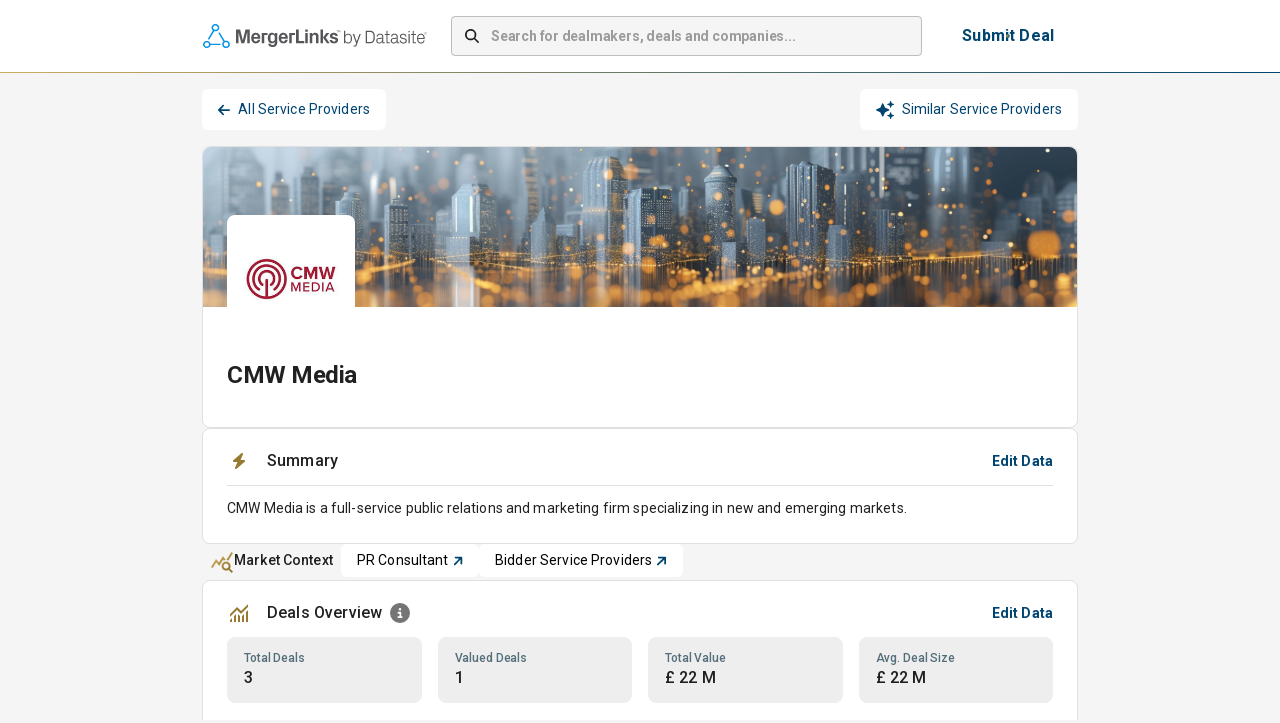

--- FILE ---
content_type: text/html; charset=utf-8
request_url: https://app.mergerlinks.com/service-providers/cmw-media/deals
body_size: 31338
content:
<!DOCTYPE html><html lang="en"><head><meta charSet="utf-8"/><meta name="viewport" content="width=device-width, initial-scale=1"/><link rel="preload" as="image" imageSrcSet="/_next/image?url=%2F_next%2Fstatic%2Fmedia%2Fmergerlinks-by-datasite_rgb-pos-hor.77cea60d.svg&amp;w=256&amp;q=75 1x, /_next/image?url=%2F_next%2Fstatic%2Fmedia%2Fmergerlinks-by-datasite_rgb-pos-hor.77cea60d.svg&amp;w=640&amp;q=75 2x"/><link rel="preload" as="image" imageSrcSet="/_next/image?url=https%3A%2F%2Fmlpeu1images.blob.core.windows.net%2Fcamel%2Fcompany%2Fjgtn4toJj5iUnM22DrjSxNro&amp;w=128&amp;q=75 1x, /_next/image?url=https%3A%2F%2Fmlpeu1images.blob.core.windows.net%2Fcamel%2Fcompany%2Fjgtn4toJj5iUnM22DrjSxNro&amp;w=256&amp;q=75 2x"/><link rel="stylesheet" href="/_next/static/css/8660e38f75af3f8c.css" data-precedence="next"/><link rel="preload" as="script" fetchPriority="low" href="/_next/static/chunks/webpack-07709403620e6e8d.js"/><script src="/_next/static/chunks/4bd1b696-6477ffcaa1aafeeb.js" async=""></script><script src="/_next/static/chunks/1684-5bb7d226dca0e85d.js" async=""></script><script src="/_next/static/chunks/main-app-c948677bc871ca0a.js" async=""></script><script src="/_next/static/chunks/62e89220-1001511b4758b8ad.js" async=""></script><script src="/_next/static/chunks/c33a6526-6dbaadf5076b85b9.js" async=""></script><script src="/_next/static/chunks/1288-a278fd11ca2ddb27.js" async=""></script><script src="/_next/static/chunks/7642-e858841c8d637179.js" async=""></script><script src="/_next/static/chunks/7382-e6c1612f7a985920.js" async=""></script><script src="/_next/static/chunks/2108-ae85ebb32886f4f2.js" async=""></script><script src="/_next/static/chunks/2294-b4289119ac97fd24.js" async=""></script><script src="/_next/static/chunks/6559-71b6d6dc22bb3ae2.js" async=""></script><script src="/_next/static/chunks/6909-005ad2eb44b9f63e.js" async=""></script><script src="/_next/static/chunks/3560-ef0ae985898d63b7.js" async=""></script><script src="/_next/static/chunks/9110-7c457a6369e941d6.js" async=""></script><script src="/_next/static/chunks/1902-44c5554cdf0e87b7.js" async=""></script><script src="/_next/static/chunks/1228-7290293d91d0062d.js" async=""></script><script src="/_next/static/chunks/9049-e4b5d68bd3b726b6.js" async=""></script><script src="/_next/static/chunks/8483-47ca866df18ca685.js" async=""></script><script src="/_next/static/chunks/7420-0bff417388c9e0cd.js" async=""></script><script src="/_next/static/chunks/9308-95a6359573deeb60.js" async=""></script><script src="/_next/static/chunks/app/layout-5e6ecab850525a1b.js" async=""></script><script src="/_next/static/chunks/9000-c99f28a3d5420341.js" async=""></script><script src="/_next/static/chunks/3063-7ea52988816b27dd.js" async=""></script><script src="/_next/static/chunks/8870-ebaa6d5194263d5f.js" async=""></script><script src="/_next/static/chunks/5288-99ab19969c717174.js" async=""></script><script src="/_next/static/chunks/8449-63e588094ab92288.js" async=""></script><script src="/_next/static/chunks/4572-5917d85027485ad4.js" async=""></script><script src="/_next/static/chunks/4758-937ae3f5cdb47157.js" async=""></script><script src="/_next/static/chunks/6715-ed9cd68add966a9c.js" async=""></script><script src="/_next/static/chunks/app/(container)/layout-d3138628dbf1f55b.js" async=""></script><script src="/_next/static/chunks/7831-2ebd39bb407cbfc7.js" async=""></script><script src="/_next/static/chunks/app/(quick-profile)/layout-866055e8e5fb5c45.js" async=""></script><script src="/_next/static/chunks/app/global-error-da4eaed4c29f861e.js" async=""></script><script src="/_next/static/chunks/8cc6faea-5c253af82b13e683.js" async=""></script><script src="/_next/static/chunks/d648eb28-36dfa7faf4a15262.js" async=""></script><script src="/_next/static/chunks/5528-c0078cbdc7b3dc0e.js" async=""></script><script src="/_next/static/chunks/8265-c0d1784dd09949ba.js" async=""></script><script src="/_next/static/chunks/839-12202335f1b11de1.js" async=""></script><script src="/_next/static/chunks/2953-acb3b50b10e51399.js" async=""></script><script src="/_next/static/chunks/app/(container)/service-providers/%5Bslug%5D/layout-5f0237f5b9b3b3ff.js" async=""></script><script src="/_next/static/chunks/app/not-found-a0daf78a7e381182.js" async=""></script><script src="/_next/static/chunks/app/(container)/service-providers/%5Bslug%5D/error-5d5536577f95bc1c.js" async=""></script><link rel="preload" href="https://www.googletagmanager.com/gtm.js?id=GTM-5HV86KGS" as="script"/><script src="/_next/static/chunks/polyfills-42372ed130431b0a.js" noModule=""></script><style data-emotion="css-global 1prfaxn">@-webkit-keyframes mui-auto-fill{from{display:block;}}@keyframes mui-auto-fill{from{display:block;}}@-webkit-keyframes mui-auto-fill-cancel{from{display:block;}}@keyframes mui-auto-fill-cancel{from{display:block;}}</style><style data-emotion="css depviu 19v3obk 8xl60i 1k3q0q6 a8bb8j 1qu1x9q 1gk9i63 b1nmc2 1xbmdsx ye1kao iil916 1h2eaqn j7qwjs uli77q jc5ozp 9hdtf3 1l47frd 1hl415z oyb9ou 1isu56q 3b6sql 104hids 1ooubvk h2v8xi 5v2ak0 w4cd9x oawalp a0ui63 rim9i8 15adl2u vjikt h5koha 1mxvby5 lw3r95 1m20p5l 95g4uk 15ovzvn 87vp3w 1e0arfc csffzd 1bl8ydj 1n9i43o 10tp1rb p3md8 ivmyj2 u81msc 6q7m68 1q9uvmg 16fs3wv 1hugs1u 1iw93ys 17sqods x2gpa6 1qm1lh 1iqqbva 1yuhvjn ud71zv 1vrtnbl 1d2c5it 18zsr3k 9jay18 ihus7j 1xhj18k vqqeuu ggtfp5 gj0ey 1t7nxgp jo5bni 1oeodld unbmco 7wewp9 meqc7u 1hsafuq 15jmj7b 75rp2b 17mxn0w 11gfxg5 1q8jbqy korpoz 1qborub akwo6v 1psoile 1e63h7c 14d1bkx 97xb2o hf386u 1a8sjv">@media print{.css-depviu{position:absolute!important;}}.css-19v3obk{display:-webkit-box;display:-webkit-flex;display:-ms-flexbox;display:flex;-webkit-flex-direction:column;-ms-flex-direction:column;flex-direction:column;max-width:900px;margin-left:auto;margin-right:auto;width:100%;padding-left:12px;padding-right:12px;-webkit-flex:1;-ms-flex:1;flex:1;}.css-8xl60i{margin-top:auto;}.css-1k3q0q6{display:-webkit-box;display:-webkit-flex;display:-ms-flexbox;display:flex;-webkit-flex-direction:column;-ms-flex-direction:column;flex-direction:column;min-height:70px;background-color:white;border-top:1px solid #F38932;margin-top:40px;}.css-a8bb8j{display:-webkit-box;display:-webkit-flex;display:-ms-flexbox;display:flex;-webkit-flex-direction:row;-ms-flex-direction:row;flex-direction:row;-webkit-align-items:center;-webkit-box-align:center;-ms-flex-align:center;align-items:center;-webkit-box-pack:center;-ms-flex-pack:center;-webkit-justify-content:center;justify-content:center;max-width:900px;margin-left:auto;margin-right:auto;width:100%;padding-left:12px;padding-right:12px;-webkit-flex:1;-ms-flex:1;flex:1;height:100%;}.css-1qu1x9q{display:-webkit-box;display:-webkit-flex;display:-ms-flexbox;display:flex;-webkit-flex-direction:column;-ms-flex-direction:column;flex-direction:column;-webkit-box-flex-wrap:wrap;-webkit-flex-wrap:wrap;-ms-flex-wrap:wrap;flex-wrap:wrap;-webkit-box-pack:justify;-webkit-justify-content:space-between;justify-content:space-between;width:100%;gap:24px;}@media (min-width:0px){.css-1qu1x9q{-webkit-flex-direction:column;-ms-flex-direction:column;flex-direction:column;}}@media (min-width:900px){.css-1qu1x9q{-webkit-flex-direction:row;-ms-flex-direction:row;flex-direction:row;}}@media (min-width:0px){.css-1qu1x9q{padding:24px;}}@media (min-width:900px){.css-1qu1x9q{padding:24px 0px;}}.css-1gk9i63{display:-webkit-box;display:-webkit-flex;display:-ms-flexbox;display:flex;-webkit-flex-direction:column;-ms-flex-direction:column;flex-direction:column;}@media (min-width:0px){.css-1gk9i63{-webkit-flex-direction:column;-ms-flex-direction:column;flex-direction:column;}}@media (min-width:900px){.css-1gk9i63{-webkit-flex-direction:row;-ms-flex-direction:row;flex-direction:row;}}@media (min-width:0px){.css-1gk9i63{gap:12px;}}@media (min-width:900px){.css-1gk9i63{gap:16px;}}.css-b1nmc2{-webkit-text-decoration:underline;text-decoration:underline;text-decoration-color:var(--Link-underlineColor);--Link-underlineColor:rgba(0, 68, 112, 0.4);font-size:14px;font-weight:400;color:black;}.css-b1nmc2:hover{text-decoration-color:inherit;}.css-1xbmdsx{margin:0;font:inherit;line-height:inherit;letter-spacing:inherit;color:#004470;-webkit-text-decoration:underline;text-decoration:underline;text-decoration-color:var(--Link-underlineColor);--Link-underlineColor:rgba(0, 68, 112, 0.4);font-size:14px;font-weight:400;color:black;}.css-1xbmdsx:hover{text-decoration-color:inherit;}.css-ye1kao{margin:0;font-family:"Roboto","Helvetica","Arial",sans-serif;font-weight:400;font-size:1rem;line-height:1.5;letter-spacing:0.00938em;color:black;cursor:pointer;font-size:14px;font-weight:400;}.css-iil916{-webkit-text-decoration:underline;text-decoration:underline;text-decoration-color:var(--Link-underlineColor);--Link-underlineColor:rgba(0, 68, 112, 0.4);margin:0;font-family:"Roboto","Helvetica","Arial",sans-serif;font-weight:400;font-size:1rem;line-height:1.5;letter-spacing:0.00938em;color:black;cursor:pointer;font-size:14px;font-weight:400;}.css-iil916:hover{text-decoration-color:inherit;}.css-1h2eaqn{margin:0;font:inherit;line-height:inherit;letter-spacing:inherit;color:#004470;-webkit-text-decoration:underline;text-decoration:underline;text-decoration-color:var(--Link-underlineColor);--Link-underlineColor:rgba(0, 68, 112, 0.4);margin:0;font-family:"Roboto","Helvetica","Arial",sans-serif;font-weight:400;font-size:1rem;line-height:1.5;letter-spacing:0.00938em;color:black;cursor:pointer;font-size:14px;font-weight:400;}.css-1h2eaqn:hover{text-decoration-color:inherit;}.css-j7qwjs{display:-webkit-box;display:-webkit-flex;display:-ms-flexbox;display:flex;-webkit-flex-direction:column;-ms-flex-direction:column;flex-direction:column;}.css-uli77q{margin:0;font-family:"Roboto","Helvetica","Arial",sans-serif;font-weight:400;font-size:1rem;line-height:1.5;letter-spacing:0.00938em;color:black;font-size:14px;font-weight:400;}.css-jc5ozp{margin:0;font-family:"Roboto","Helvetica","Arial",sans-serif;font-weight:400;font-size:1rem;line-height:1.5;letter-spacing:0.00938em;font-size:14px;font-weight:700;}.css-9hdtf3{background-color:white;border-bottom:1px solid;border-image:linear-gradient(to right, #CEAD5F 0%, #004470 100%) 1;}.css-1l47frd{display:-webkit-box;display:-webkit-flex;display:-ms-flexbox;display:flex;-webkit-flex-direction:row;-ms-flex-direction:row;flex-direction:row;padding-top:12px;padding-bottom:12px;height:50px;-webkit-align-items:center;-webkit-box-align:center;-ms-flex-align:center;align-items:center;-webkit-box-pack:center;-ms-flex-pack:center;-webkit-justify-content:center;justify-content:center;min-height:72px;max-width:900px;margin-left:auto;margin-right:auto;padding:12px;}.css-1hl415z{display:-webkit-box;display:-webkit-flex;display:-ms-flexbox;display:flex;-webkit-flex-direction:row;-ms-flex-direction:row;flex-direction:row;margin-left:1px;}.css-oyb9ou{-webkit-flex:1;-ms-flex:1;flex:1;}@media (min-width:0px){.css-oyb9ou{display:none;}}@media (min-width: 768px){.css-oyb9ou{display:-webkit-box;display:-webkit-flex;display:-ms-flexbox;display:flex;}}.css-1isu56q{width:100%;margin-bottom:16px;}@media (min-width: 768px){.css-1isu56q{margin-left:24px;margin-right:24px;margin-bottom:0px;max-width:540px;-webkit-box-flex:1;-webkit-flex-grow:1;-ms-flex-positive:1;flex-grow:1;}}.css-1isu56q .MuiInputBase-root{background-color:#f5f5f5;border-radius:4px;box-shadow:none;height:40px;}.css-1isu56q .MuiInputBase-root input::-webkit-input-placeholder{font-weight:700;letter-spacing:-0.21px;}.css-1isu56q .MuiInputBase-root input::-moz-placeholder{font-weight:700;letter-spacing:-0.21px;}.css-1isu56q .MuiInputBase-root input:-ms-input-placeholder{font-weight:700;letter-spacing:-0.21px;}.css-1isu56q .MuiInputBase-root input::placeholder{font-weight:700;letter-spacing:-0.21px;}.css-3b6sql{display:-webkit-inline-box;display:-webkit-inline-flex;display:-ms-inline-flexbox;display:inline-flex;-webkit-flex-direction:column;-ms-flex-direction:column;flex-direction:column;position:relative;min-width:0;padding:0;margin:0;border:0;vertical-align:top;width:100%;margin-bottom:16px;}@media (min-width: 768px){.css-3b6sql{margin-left:24px;margin-right:24px;margin-bottom:0px;max-width:540px;-webkit-box-flex:1;-webkit-flex-grow:1;-ms-flex-positive:1;flex-grow:1;}}.css-3b6sql .MuiInputBase-root{background-color:#f5f5f5;border-radius:4px;box-shadow:none;height:40px;}.css-3b6sql .MuiInputBase-root input::-webkit-input-placeholder{font-weight:700;letter-spacing:-0.21px;}.css-3b6sql .MuiInputBase-root input::-moz-placeholder{font-weight:700;letter-spacing:-0.21px;}.css-3b6sql .MuiInputBase-root input:-ms-input-placeholder{font-weight:700;letter-spacing:-0.21px;}.css-3b6sql .MuiInputBase-root input::placeholder{font-weight:700;letter-spacing:-0.21px;}.css-104hids{font-family:"Roboto","Helvetica","Arial",sans-serif;font-weight:400;font-size:1rem;line-height:1.4375em;letter-spacing:0.00938em;color:rgba(0, 0, 0, 0.87);box-sizing:border-box;position:relative;cursor:text;display:-webkit-inline-box;display:-webkit-inline-flex;display:-ms-inline-flexbox;display:inline-flex;-webkit-align-items:center;-webkit-box-align:center;-ms-flex-align:center;align-items:center;position:relative;border-radius:4px;padding-left:14px;font-size:14px;}.css-104hids.Mui-disabled{color:rgba(0, 0, 0, 0.38);cursor:default;}.css-104hids:hover .MuiOutlinedInput-notchedOutline{border-color:rgba(0, 0, 0, 0.87);}@media (hover: none){.css-104hids:hover .MuiOutlinedInput-notchedOutline{border-color:rgba(0, 0, 0, 0.23);}}.css-104hids.Mui-focused .MuiOutlinedInput-notchedOutline{border-width:2px;}.css-104hids.Mui-focused .MuiOutlinedInput-notchedOutline{border-color:#004470;}.css-104hids.Mui-error .MuiOutlinedInput-notchedOutline{border-color:#d32f2f;}.css-104hids.Mui-disabled .MuiOutlinedInput-notchedOutline{border-color:rgba(0, 0, 0, 0.26);}.css-1ooubvk{font:inherit;letter-spacing:inherit;color:currentColor;padding:4px 0 5px;border:0;box-sizing:content-box;background:none;height:1.4375em;margin:0;-webkit-tap-highlight-color:transparent;display:block;min-width:0;width:100%;-webkit-animation-name:mui-auto-fill-cancel;animation-name:mui-auto-fill-cancel;-webkit-animation-duration:10ms;animation-duration:10ms;padding:16.5px 14px;padding-left:0;}.css-1ooubvk::-webkit-input-placeholder{color:currentColor;opacity:0.42;-webkit-transition:opacity 200ms cubic-bezier(0.4, 0, 0.2, 1) 0ms;transition:opacity 200ms cubic-bezier(0.4, 0, 0.2, 1) 0ms;}.css-1ooubvk::-moz-placeholder{color:currentColor;opacity:0.42;-webkit-transition:opacity 200ms cubic-bezier(0.4, 0, 0.2, 1) 0ms;transition:opacity 200ms cubic-bezier(0.4, 0, 0.2, 1) 0ms;}.css-1ooubvk::-ms-input-placeholder{color:currentColor;opacity:0.42;-webkit-transition:opacity 200ms cubic-bezier(0.4, 0, 0.2, 1) 0ms;transition:opacity 200ms cubic-bezier(0.4, 0, 0.2, 1) 0ms;}.css-1ooubvk:focus{outline:0;}.css-1ooubvk:invalid{box-shadow:none;}.css-1ooubvk::-webkit-search-decoration{-webkit-appearance:none;}label[data-shrink=false]+.MuiInputBase-formControl .css-1ooubvk::-webkit-input-placeholder{opacity:0!important;}label[data-shrink=false]+.MuiInputBase-formControl .css-1ooubvk::-moz-placeholder{opacity:0!important;}label[data-shrink=false]+.MuiInputBase-formControl .css-1ooubvk::-ms-input-placeholder{opacity:0!important;}label[data-shrink=false]+.MuiInputBase-formControl .css-1ooubvk:focus::-webkit-input-placeholder{opacity:0.42;}label[data-shrink=false]+.MuiInputBase-formControl .css-1ooubvk:focus::-moz-placeholder{opacity:0.42;}label[data-shrink=false]+.MuiInputBase-formControl .css-1ooubvk:focus::-ms-input-placeholder{opacity:0.42;}.css-1ooubvk.Mui-disabled{opacity:1;-webkit-text-fill-color:rgba(0, 0, 0, 0.38);}.css-1ooubvk:-webkit-autofill{-webkit-animation-duration:5000s;animation-duration:5000s;-webkit-animation-name:mui-auto-fill;animation-name:mui-auto-fill;}.css-1ooubvk:-webkit-autofill{border-radius:inherit;}.css-h2v8xi{border-color:rgba(0, 0, 0, 0.23);}.css-5v2ak0{text-align:left;position:absolute;bottom:0;right:0;top:-5px;left:0;margin:0;padding:0 8px;pointer-events:none;border-radius:inherit;border-style:solid;border-width:1px;overflow:hidden;min-width:0%;border-color:rgba(0, 0, 0, 0.23);}.css-w4cd9x{float:unset;width:auto;overflow:hidden;padding:0;line-height:11px;-webkit-transition:width 150ms cubic-bezier(0.0, 0, 0.2, 1) 0ms;transition:width 150ms cubic-bezier(0.0, 0, 0.2, 1) 0ms;}@media (min-width:0px){.css-oawalp{display:none;}}@media (min-width: 768px){.css-oawalp{display:block;margin-right:8px;}}.css-a0ui63{font-family:"Roboto","Helvetica","Arial",sans-serif;font-weight:500;font-size:0.875rem;line-height:1.75;letter-spacing:0.02857em;text-transform:uppercase;min-width:64px;padding:6px 16px;border:0;border-radius:4px;-webkit-transition:background-color 250ms cubic-bezier(0.4, 0, 0.2, 1) 0ms,box-shadow 250ms cubic-bezier(0.4, 0, 0.2, 1) 0ms,border-color 250ms cubic-bezier(0.4, 0, 0.2, 1) 0ms,color 250ms cubic-bezier(0.4, 0, 0.2, 1) 0ms;transition:background-color 250ms cubic-bezier(0.4, 0, 0.2, 1) 0ms,box-shadow 250ms cubic-bezier(0.4, 0, 0.2, 1) 0ms,border-color 250ms cubic-bezier(0.4, 0, 0.2, 1) 0ms,color 250ms cubic-bezier(0.4, 0, 0.2, 1) 0ms;padding:6px 8px;color:var(--variant-textColor);background-color:var(--variant-textBg);--variant-textColor:#004470;--variant-outlinedColor:#004470;--variant-outlinedBorder:rgba(0, 68, 112, 0.5);--variant-containedColor:#fff;--variant-containedBg:#004470;box-shadow:none;-webkit-transition:background-color 250ms cubic-bezier(0.4, 0, 0.2, 1) 0ms,box-shadow 250ms cubic-bezier(0.4, 0, 0.2, 1) 0ms,border-color 250ms cubic-bezier(0.4, 0, 0.2, 1) 0ms;transition:background-color 250ms cubic-bezier(0.4, 0, 0.2, 1) 0ms,box-shadow 250ms cubic-bezier(0.4, 0, 0.2, 1) 0ms,border-color 250ms cubic-bezier(0.4, 0, 0.2, 1) 0ms;margin-right:0px;font-size:16px;background-color:white;padding-top:8px;padding-bottom:8px;padding-left:16px;padding-right:16px;}.css-a0ui63:hover{-webkit-text-decoration:none;text-decoration:none;}.css-a0ui63.Mui-disabled{color:rgba(0, 0, 0, 0.26);}@media (hover: hover){.css-a0ui63:hover{--variant-containedBg:#001F28;--variant-textBg:rgba(0, 68, 112, 0.04);--variant-outlinedBorder:#004470;--variant-outlinedBg:rgba(0, 68, 112, 0.04);}}.css-a0ui63:hover{box-shadow:none;}.css-a0ui63.Mui-focusVisible{box-shadow:none;}.css-a0ui63:active{box-shadow:none;}.css-a0ui63.Mui-disabled{box-shadow:none;}.css-a0ui63.MuiButton-loading{color:transparent;}.css-a0ui63::before{content:"";position:absolute;inset:0;border:2px solid transparent;border-radius:4px;background:linear-gradient(90deg, #CEAD5F, #004470) border-box;-webkit-mask:linear-gradient(#fff 0 0) padding-box,linear-gradient(#fff 0 0);-webkit-mask-composite:xor;-webkit-mask-composite:exclude;mask-composite:exclude;}.css-rim9i8{display:-webkit-inline-box;display:-webkit-inline-flex;display:-ms-inline-flexbox;display:inline-flex;-webkit-align-items:center;-webkit-box-align:center;-ms-flex-align:center;align-items:center;-webkit-box-pack:center;-ms-flex-pack:center;-webkit-justify-content:center;justify-content:center;position:relative;box-sizing:border-box;-webkit-tap-highlight-color:transparent;background-color:transparent;outline:0;border:0;margin:0;border-radius:0;padding:0;cursor:pointer;-webkit-user-select:none;-moz-user-select:none;-ms-user-select:none;user-select:none;vertical-align:middle;-moz-appearance:none;-webkit-appearance:none;-webkit-text-decoration:none;text-decoration:none;color:inherit;font-family:"Roboto","Helvetica","Arial",sans-serif;font-weight:500;font-size:0.875rem;line-height:1.75;letter-spacing:0.02857em;text-transform:uppercase;min-width:64px;padding:6px 16px;border:0;border-radius:4px;-webkit-transition:background-color 250ms cubic-bezier(0.4, 0, 0.2, 1) 0ms,box-shadow 250ms cubic-bezier(0.4, 0, 0.2, 1) 0ms,border-color 250ms cubic-bezier(0.4, 0, 0.2, 1) 0ms,color 250ms cubic-bezier(0.4, 0, 0.2, 1) 0ms;transition:background-color 250ms cubic-bezier(0.4, 0, 0.2, 1) 0ms,box-shadow 250ms cubic-bezier(0.4, 0, 0.2, 1) 0ms,border-color 250ms cubic-bezier(0.4, 0, 0.2, 1) 0ms,color 250ms cubic-bezier(0.4, 0, 0.2, 1) 0ms;padding:6px 8px;color:var(--variant-textColor);background-color:var(--variant-textBg);--variant-textColor:#004470;--variant-outlinedColor:#004470;--variant-outlinedBorder:rgba(0, 68, 112, 0.5);--variant-containedColor:#fff;--variant-containedBg:#004470;box-shadow:none;-webkit-transition:background-color 250ms cubic-bezier(0.4, 0, 0.2, 1) 0ms,box-shadow 250ms cubic-bezier(0.4, 0, 0.2, 1) 0ms,border-color 250ms cubic-bezier(0.4, 0, 0.2, 1) 0ms;transition:background-color 250ms cubic-bezier(0.4, 0, 0.2, 1) 0ms,box-shadow 250ms cubic-bezier(0.4, 0, 0.2, 1) 0ms,border-color 250ms cubic-bezier(0.4, 0, 0.2, 1) 0ms;margin-right:0px;font-size:16px;background-color:white;padding-top:8px;padding-bottom:8px;padding-left:16px;padding-right:16px;}.css-rim9i8::-moz-focus-inner{border-style:none;}.css-rim9i8.Mui-disabled{pointer-events:none;cursor:default;}@media print{.css-rim9i8{-webkit-print-color-adjust:exact;color-adjust:exact;}}.css-rim9i8:hover{-webkit-text-decoration:none;text-decoration:none;}.css-rim9i8.Mui-disabled{color:rgba(0, 0, 0, 0.26);}@media (hover: hover){.css-rim9i8:hover{--variant-containedBg:#001F28;--variant-textBg:rgba(0, 68, 112, 0.04);--variant-outlinedBorder:#004470;--variant-outlinedBg:rgba(0, 68, 112, 0.04);}}.css-rim9i8:hover{box-shadow:none;}.css-rim9i8.Mui-focusVisible{box-shadow:none;}.css-rim9i8:active{box-shadow:none;}.css-rim9i8.Mui-disabled{box-shadow:none;}.css-rim9i8.MuiButton-loading{color:transparent;}.css-rim9i8::before{content:"";position:absolute;inset:0;border:2px solid transparent;border-radius:4px;background:linear-gradient(90deg, #CEAD5F, #004470) border-box;-webkit-mask:linear-gradient(#fff 0 0) padding-box,linear-gradient(#fff 0 0);-webkit-mask-composite:xor;-webkit-mask-composite:exclude;mask-composite:exclude;}.css-15adl2u{margin:0;font-family:"Roboto","Helvetica","Arial",sans-serif;font-weight:400;font-size:1rem;line-height:1.5;letter-spacing:0.00938em;color:#004470;font-weight:700;text-transform:none;white-space:nowrap;}@media (min-width:0px){.css-vjikt{display:none;}}@media (min-width: 768px){.css-vjikt{display:block;}}.css-h5koha{display:-webkit-box;display:-webkit-flex;display:-ms-flexbox;display:flex;-webkit-flex-direction:row;-ms-flex-direction:row;flex-direction:row;margin-bottom:12px;width:100%;padding-left:12px;padding-right:12px;gap:8px;}@media (min-width:0px){.css-h5koha{display:-webkit-box;display:-webkit-flex;display:-ms-flexbox;display:flex;}}@media (min-width: 768px){.css-h5koha{display:none;}}.css-1mxvby5{font-family:"Roboto","Helvetica","Arial",sans-serif;font-weight:500;font-size:0.875rem;line-height:1.75;letter-spacing:0.02857em;text-transform:uppercase;min-width:64px;padding:6px 16px;border:0;border-radius:4px;-webkit-transition:background-color 250ms cubic-bezier(0.4, 0, 0.2, 1) 0ms,box-shadow 250ms cubic-bezier(0.4, 0, 0.2, 1) 0ms,border-color 250ms cubic-bezier(0.4, 0, 0.2, 1) 0ms,color 250ms cubic-bezier(0.4, 0, 0.2, 1) 0ms;transition:background-color 250ms cubic-bezier(0.4, 0, 0.2, 1) 0ms,box-shadow 250ms cubic-bezier(0.4, 0, 0.2, 1) 0ms,border-color 250ms cubic-bezier(0.4, 0, 0.2, 1) 0ms,color 250ms cubic-bezier(0.4, 0, 0.2, 1) 0ms;padding:6px 8px;color:var(--variant-textColor);background-color:var(--variant-textBg);--variant-textColor:#004470;--variant-outlinedColor:#004470;--variant-outlinedBorder:rgba(0, 68, 112, 0.5);--variant-containedColor:#fff;--variant-containedBg:#004470;box-shadow:none;-webkit-transition:background-color 250ms cubic-bezier(0.4, 0, 0.2, 1) 0ms,box-shadow 250ms cubic-bezier(0.4, 0, 0.2, 1) 0ms,border-color 250ms cubic-bezier(0.4, 0, 0.2, 1) 0ms;transition:background-color 250ms cubic-bezier(0.4, 0, 0.2, 1) 0ms,box-shadow 250ms cubic-bezier(0.4, 0, 0.2, 1) 0ms,border-color 250ms cubic-bezier(0.4, 0, 0.2, 1) 0ms;margin-right:0px;font-size:16px;background-color:white;padding-top:8px;padding-bottom:8px;padding-left:16px;padding-right:16px;width:100%;}.css-1mxvby5:hover{-webkit-text-decoration:none;text-decoration:none;}.css-1mxvby5.Mui-disabled{color:rgba(0, 0, 0, 0.26);}@media (hover: hover){.css-1mxvby5:hover{--variant-containedBg:#001F28;--variant-textBg:rgba(0, 68, 112, 0.04);--variant-outlinedBorder:#004470;--variant-outlinedBg:rgba(0, 68, 112, 0.04);}}.css-1mxvby5:hover{box-shadow:none;}.css-1mxvby5.Mui-focusVisible{box-shadow:none;}.css-1mxvby5:active{box-shadow:none;}.css-1mxvby5.Mui-disabled{box-shadow:none;}.css-1mxvby5.MuiButton-loading{color:transparent;}.css-1mxvby5::before{content:"";position:absolute;inset:0;border:2px solid transparent;border-radius:4px;background:linear-gradient(90deg, #CEAD5F, #004470) border-box;-webkit-mask:linear-gradient(#fff 0 0) padding-box,linear-gradient(#fff 0 0);-webkit-mask-composite:xor;-webkit-mask-composite:exclude;mask-composite:exclude;}.css-lw3r95{display:-webkit-inline-box;display:-webkit-inline-flex;display:-ms-inline-flexbox;display:inline-flex;-webkit-align-items:center;-webkit-box-align:center;-ms-flex-align:center;align-items:center;-webkit-box-pack:center;-ms-flex-pack:center;-webkit-justify-content:center;justify-content:center;position:relative;box-sizing:border-box;-webkit-tap-highlight-color:transparent;background-color:transparent;outline:0;border:0;margin:0;border-radius:0;padding:0;cursor:pointer;-webkit-user-select:none;-moz-user-select:none;-ms-user-select:none;user-select:none;vertical-align:middle;-moz-appearance:none;-webkit-appearance:none;-webkit-text-decoration:none;text-decoration:none;color:inherit;font-family:"Roboto","Helvetica","Arial",sans-serif;font-weight:500;font-size:0.875rem;line-height:1.75;letter-spacing:0.02857em;text-transform:uppercase;min-width:64px;padding:6px 16px;border:0;border-radius:4px;-webkit-transition:background-color 250ms cubic-bezier(0.4, 0, 0.2, 1) 0ms,box-shadow 250ms cubic-bezier(0.4, 0, 0.2, 1) 0ms,border-color 250ms cubic-bezier(0.4, 0, 0.2, 1) 0ms,color 250ms cubic-bezier(0.4, 0, 0.2, 1) 0ms;transition:background-color 250ms cubic-bezier(0.4, 0, 0.2, 1) 0ms,box-shadow 250ms cubic-bezier(0.4, 0, 0.2, 1) 0ms,border-color 250ms cubic-bezier(0.4, 0, 0.2, 1) 0ms,color 250ms cubic-bezier(0.4, 0, 0.2, 1) 0ms;padding:6px 8px;color:var(--variant-textColor);background-color:var(--variant-textBg);--variant-textColor:#004470;--variant-outlinedColor:#004470;--variant-outlinedBorder:rgba(0, 68, 112, 0.5);--variant-containedColor:#fff;--variant-containedBg:#004470;box-shadow:none;-webkit-transition:background-color 250ms cubic-bezier(0.4, 0, 0.2, 1) 0ms,box-shadow 250ms cubic-bezier(0.4, 0, 0.2, 1) 0ms,border-color 250ms cubic-bezier(0.4, 0, 0.2, 1) 0ms;transition:background-color 250ms cubic-bezier(0.4, 0, 0.2, 1) 0ms,box-shadow 250ms cubic-bezier(0.4, 0, 0.2, 1) 0ms,border-color 250ms cubic-bezier(0.4, 0, 0.2, 1) 0ms;margin-right:0px;font-size:16px;background-color:white;padding-top:8px;padding-bottom:8px;padding-left:16px;padding-right:16px;width:100%;}.css-lw3r95::-moz-focus-inner{border-style:none;}.css-lw3r95.Mui-disabled{pointer-events:none;cursor:default;}@media print{.css-lw3r95{-webkit-print-color-adjust:exact;color-adjust:exact;}}.css-lw3r95:hover{-webkit-text-decoration:none;text-decoration:none;}.css-lw3r95.Mui-disabled{color:rgba(0, 0, 0, 0.26);}@media (hover: hover){.css-lw3r95:hover{--variant-containedBg:#001F28;--variant-textBg:rgba(0, 68, 112, 0.04);--variant-outlinedBorder:#004470;--variant-outlinedBg:rgba(0, 68, 112, 0.04);}}.css-lw3r95:hover{box-shadow:none;}.css-lw3r95.Mui-focusVisible{box-shadow:none;}.css-lw3r95:active{box-shadow:none;}.css-lw3r95.Mui-disabled{box-shadow:none;}.css-lw3r95.MuiButton-loading{color:transparent;}.css-lw3r95::before{content:"";position:absolute;inset:0;border:2px solid transparent;border-radius:4px;background:linear-gradient(90deg, #CEAD5F, #004470) border-box;-webkit-mask:linear-gradient(#fff 0 0) padding-box,linear-gradient(#fff 0 0);-webkit-mask-composite:xor;-webkit-mask-composite:exclude;mask-composite:exclude;}.css-1m20p5l{display:-webkit-box;display:-webkit-flex;display:-ms-flexbox;display:flex;padding-left:12px;padding-right:12px;}@media (min-width: 768px){.css-1m20p5l{display:none;padding-left:0px;padding-right:0px;}}.css-95g4uk{display:-webkit-box;display:-webkit-flex;display:-ms-flexbox;display:flex;-webkit-flex-direction:row;-ms-flex-direction:row;flex-direction:row;-webkit-box-pack:justify;-webkit-justify-content:space-between;justify-content:space-between;-webkit-align-items:center;-webkit-box-align:center;-ms-flex-align:center;align-items:center;}.css-15ovzvn{background:#FFF;border:none;color:primary.main;padding:10px 16px;font-size:14px;font-weight:500;border-radius:6px;text-transform:capitalize;cursor:pointer;margin-top:16px;width:auto;}@media (max-width:899.95px){.css-15ovzvn{padding:8px 12px;}}.css-87vp3w{font-family:"Roboto","Helvetica","Arial",sans-serif;font-weight:500;font-size:0.875rem;line-height:1.75;letter-spacing:0.02857em;text-transform:uppercase;min-width:64px;padding:6px 16px;border:0;border-radius:4px;-webkit-transition:background-color 250ms cubic-bezier(0.4, 0, 0.2, 1) 0ms,box-shadow 250ms cubic-bezier(0.4, 0, 0.2, 1) 0ms,border-color 250ms cubic-bezier(0.4, 0, 0.2, 1) 0ms,color 250ms cubic-bezier(0.4, 0, 0.2, 1) 0ms;transition:background-color 250ms cubic-bezier(0.4, 0, 0.2, 1) 0ms,box-shadow 250ms cubic-bezier(0.4, 0, 0.2, 1) 0ms,border-color 250ms cubic-bezier(0.4, 0, 0.2, 1) 0ms,color 250ms cubic-bezier(0.4, 0, 0.2, 1) 0ms;padding:6px 8px;color:var(--variant-textColor);background-color:var(--variant-textBg);--variant-textColor:#004470;--variant-outlinedColor:#004470;--variant-outlinedBorder:rgba(0, 68, 112, 0.5);--variant-containedColor:#fff;--variant-containedBg:#004470;-webkit-transition:background-color 250ms cubic-bezier(0.4, 0, 0.2, 1) 0ms,box-shadow 250ms cubic-bezier(0.4, 0, 0.2, 1) 0ms,border-color 250ms cubic-bezier(0.4, 0, 0.2, 1) 0ms;transition:background-color 250ms cubic-bezier(0.4, 0, 0.2, 1) 0ms,box-shadow 250ms cubic-bezier(0.4, 0, 0.2, 1) 0ms,border-color 250ms cubic-bezier(0.4, 0, 0.2, 1) 0ms;background:#FFF;border:none;color:primary.main;padding:10px 16px;font-size:14px;font-weight:500;border-radius:6px;text-transform:capitalize;cursor:pointer;margin-top:16px;width:auto;}.css-87vp3w:hover{-webkit-text-decoration:none;text-decoration:none;}.css-87vp3w.Mui-disabled{color:rgba(0, 0, 0, 0.26);}@media (hover: hover){.css-87vp3w:hover{--variant-containedBg:#001F28;--variant-textBg:rgba(0, 68, 112, 0.04);--variant-outlinedBorder:#004470;--variant-outlinedBg:rgba(0, 68, 112, 0.04);}}.css-87vp3w.MuiButton-loading{color:transparent;}@media (max-width:899.95px){.css-87vp3w{padding:8px 12px;}}.css-1e0arfc{display:-webkit-inline-box;display:-webkit-inline-flex;display:-ms-inline-flexbox;display:inline-flex;-webkit-align-items:center;-webkit-box-align:center;-ms-flex-align:center;align-items:center;-webkit-box-pack:center;-ms-flex-pack:center;-webkit-justify-content:center;justify-content:center;position:relative;box-sizing:border-box;-webkit-tap-highlight-color:transparent;background-color:transparent;outline:0;border:0;margin:0;border-radius:0;padding:0;cursor:pointer;-webkit-user-select:none;-moz-user-select:none;-ms-user-select:none;user-select:none;vertical-align:middle;-moz-appearance:none;-webkit-appearance:none;-webkit-text-decoration:none;text-decoration:none;color:inherit;font-family:"Roboto","Helvetica","Arial",sans-serif;font-weight:500;font-size:0.875rem;line-height:1.75;letter-spacing:0.02857em;text-transform:uppercase;min-width:64px;padding:6px 16px;border:0;border-radius:4px;-webkit-transition:background-color 250ms cubic-bezier(0.4, 0, 0.2, 1) 0ms,box-shadow 250ms cubic-bezier(0.4, 0, 0.2, 1) 0ms,border-color 250ms cubic-bezier(0.4, 0, 0.2, 1) 0ms,color 250ms cubic-bezier(0.4, 0, 0.2, 1) 0ms;transition:background-color 250ms cubic-bezier(0.4, 0, 0.2, 1) 0ms,box-shadow 250ms cubic-bezier(0.4, 0, 0.2, 1) 0ms,border-color 250ms cubic-bezier(0.4, 0, 0.2, 1) 0ms,color 250ms cubic-bezier(0.4, 0, 0.2, 1) 0ms;padding:6px 8px;color:var(--variant-textColor);background-color:var(--variant-textBg);--variant-textColor:#004470;--variant-outlinedColor:#004470;--variant-outlinedBorder:rgba(0, 68, 112, 0.5);--variant-containedColor:#fff;--variant-containedBg:#004470;-webkit-transition:background-color 250ms cubic-bezier(0.4, 0, 0.2, 1) 0ms,box-shadow 250ms cubic-bezier(0.4, 0, 0.2, 1) 0ms,border-color 250ms cubic-bezier(0.4, 0, 0.2, 1) 0ms;transition:background-color 250ms cubic-bezier(0.4, 0, 0.2, 1) 0ms,box-shadow 250ms cubic-bezier(0.4, 0, 0.2, 1) 0ms,border-color 250ms cubic-bezier(0.4, 0, 0.2, 1) 0ms;background:#FFF;border:none;color:primary.main;padding:10px 16px;font-size:14px;font-weight:500;border-radius:6px;text-transform:capitalize;cursor:pointer;margin-top:16px;width:auto;}.css-1e0arfc::-moz-focus-inner{border-style:none;}.css-1e0arfc.Mui-disabled{pointer-events:none;cursor:default;}@media print{.css-1e0arfc{-webkit-print-color-adjust:exact;color-adjust:exact;}}.css-1e0arfc:hover{-webkit-text-decoration:none;text-decoration:none;}.css-1e0arfc.Mui-disabled{color:rgba(0, 0, 0, 0.26);}@media (hover: hover){.css-1e0arfc:hover{--variant-containedBg:#001F28;--variant-textBg:rgba(0, 68, 112, 0.04);--variant-outlinedBorder:#004470;--variant-outlinedBg:rgba(0, 68, 112, 0.04);}}.css-1e0arfc.MuiButton-loading{color:transparent;}@media (max-width:899.95px){.css-1e0arfc{padding:8px 12px;}}.css-csffzd{display:-webkit-box;display:-webkit-flex;display:-ms-flexbox;display:flex;-webkit-flex-direction:row;-ms-flex-direction:row;flex-direction:row;-webkit-align-items:center;-webkit-box-align:center;-ms-flex-align:center;align-items:center;}.css-csffzd>:not(style):not(style){margin:0;}.css-csffzd>:not(style)~:not(style){margin-left:8px;}.css-1bl8ydj{margin:0;font-family:"Roboto","Helvetica","Arial",sans-serif;font-weight:400;font-size:1rem;line-height:1.5;letter-spacing:0.00938em;font-size:14px;text-transform:capitalize;}.css-1n9i43o{background:#FFF;border:none;color:primary.main;padding:10px 16px;font-size:14px;font-weight:500;border-radius:6px;text-transform:capitalize;cursor:pointer;margin-top:16px;}@media (max-width:899.95px){.css-1n9i43o{padding:8px 12px;}}@media (min-width:0px){.css-1n9i43o{width:100%;}}@media (min-width:600px){.css-1n9i43o{width:auto;}}.css-10tp1rb{font-family:"Roboto","Helvetica","Arial",sans-serif;font-weight:500;font-size:0.875rem;line-height:1.75;letter-spacing:0.02857em;text-transform:uppercase;min-width:64px;padding:6px 16px;border:0;border-radius:4px;-webkit-transition:background-color 250ms cubic-bezier(0.4, 0, 0.2, 1) 0ms,box-shadow 250ms cubic-bezier(0.4, 0, 0.2, 1) 0ms,border-color 250ms cubic-bezier(0.4, 0, 0.2, 1) 0ms,color 250ms cubic-bezier(0.4, 0, 0.2, 1) 0ms;transition:background-color 250ms cubic-bezier(0.4, 0, 0.2, 1) 0ms,box-shadow 250ms cubic-bezier(0.4, 0, 0.2, 1) 0ms,border-color 250ms cubic-bezier(0.4, 0, 0.2, 1) 0ms,color 250ms cubic-bezier(0.4, 0, 0.2, 1) 0ms;padding:6px 8px;color:var(--variant-textColor);background-color:var(--variant-textBg);--variant-textColor:#004470;--variant-outlinedColor:#004470;--variant-outlinedBorder:rgba(0, 68, 112, 0.5);--variant-containedColor:#fff;--variant-containedBg:#004470;-webkit-transition:background-color 250ms cubic-bezier(0.4, 0, 0.2, 1) 0ms,box-shadow 250ms cubic-bezier(0.4, 0, 0.2, 1) 0ms,border-color 250ms cubic-bezier(0.4, 0, 0.2, 1) 0ms;transition:background-color 250ms cubic-bezier(0.4, 0, 0.2, 1) 0ms,box-shadow 250ms cubic-bezier(0.4, 0, 0.2, 1) 0ms,border-color 250ms cubic-bezier(0.4, 0, 0.2, 1) 0ms;background:#FFF;border:none;color:primary.main;padding:10px 16px;font-size:14px;font-weight:500;border-radius:6px;text-transform:capitalize;cursor:pointer;margin-top:16px;}.css-10tp1rb:hover{-webkit-text-decoration:none;text-decoration:none;}.css-10tp1rb.Mui-disabled{color:rgba(0, 0, 0, 0.26);}@media (hover: hover){.css-10tp1rb:hover{--variant-containedBg:#001F28;--variant-textBg:rgba(0, 68, 112, 0.04);--variant-outlinedBorder:#004470;--variant-outlinedBg:rgba(0, 68, 112, 0.04);}}.css-10tp1rb.MuiButton-loading{color:transparent;}@media (max-width:899.95px){.css-10tp1rb{padding:8px 12px;}}@media (min-width:0px){.css-10tp1rb{width:100%;}}@media (min-width:600px){.css-10tp1rb{width:auto;}}.css-p3md8{display:-webkit-inline-box;display:-webkit-inline-flex;display:-ms-inline-flexbox;display:inline-flex;-webkit-align-items:center;-webkit-box-align:center;-ms-flex-align:center;align-items:center;-webkit-box-pack:center;-ms-flex-pack:center;-webkit-justify-content:center;justify-content:center;position:relative;box-sizing:border-box;-webkit-tap-highlight-color:transparent;background-color:transparent;outline:0;border:0;margin:0;border-radius:0;padding:0;cursor:pointer;-webkit-user-select:none;-moz-user-select:none;-ms-user-select:none;user-select:none;vertical-align:middle;-moz-appearance:none;-webkit-appearance:none;-webkit-text-decoration:none;text-decoration:none;color:inherit;font-family:"Roboto","Helvetica","Arial",sans-serif;font-weight:500;font-size:0.875rem;line-height:1.75;letter-spacing:0.02857em;text-transform:uppercase;min-width:64px;padding:6px 16px;border:0;border-radius:4px;-webkit-transition:background-color 250ms cubic-bezier(0.4, 0, 0.2, 1) 0ms,box-shadow 250ms cubic-bezier(0.4, 0, 0.2, 1) 0ms,border-color 250ms cubic-bezier(0.4, 0, 0.2, 1) 0ms,color 250ms cubic-bezier(0.4, 0, 0.2, 1) 0ms;transition:background-color 250ms cubic-bezier(0.4, 0, 0.2, 1) 0ms,box-shadow 250ms cubic-bezier(0.4, 0, 0.2, 1) 0ms,border-color 250ms cubic-bezier(0.4, 0, 0.2, 1) 0ms,color 250ms cubic-bezier(0.4, 0, 0.2, 1) 0ms;padding:6px 8px;color:var(--variant-textColor);background-color:var(--variant-textBg);--variant-textColor:#004470;--variant-outlinedColor:#004470;--variant-outlinedBorder:rgba(0, 68, 112, 0.5);--variant-containedColor:#fff;--variant-containedBg:#004470;-webkit-transition:background-color 250ms cubic-bezier(0.4, 0, 0.2, 1) 0ms,box-shadow 250ms cubic-bezier(0.4, 0, 0.2, 1) 0ms,border-color 250ms cubic-bezier(0.4, 0, 0.2, 1) 0ms;transition:background-color 250ms cubic-bezier(0.4, 0, 0.2, 1) 0ms,box-shadow 250ms cubic-bezier(0.4, 0, 0.2, 1) 0ms,border-color 250ms cubic-bezier(0.4, 0, 0.2, 1) 0ms;background:#FFF;border:none;color:primary.main;padding:10px 16px;font-size:14px;font-weight:500;border-radius:6px;text-transform:capitalize;cursor:pointer;margin-top:16px;}.css-p3md8::-moz-focus-inner{border-style:none;}.css-p3md8.Mui-disabled{pointer-events:none;cursor:default;}@media print{.css-p3md8{-webkit-print-color-adjust:exact;color-adjust:exact;}}.css-p3md8:hover{-webkit-text-decoration:none;text-decoration:none;}.css-p3md8.Mui-disabled{color:rgba(0, 0, 0, 0.26);}@media (hover: hover){.css-p3md8:hover{--variant-containedBg:#001F28;--variant-textBg:rgba(0, 68, 112, 0.04);--variant-outlinedBorder:#004470;--variant-outlinedBg:rgba(0, 68, 112, 0.04);}}.css-p3md8.MuiButton-loading{color:transparent;}@media (max-width:899.95px){.css-p3md8{padding:8px 12px;}}@media (min-width:0px){.css-p3md8{width:100%;}}@media (min-width:600px){.css-p3md8{width:auto;}}.css-ivmyj2{margin-left:8px;margin-top:32px;margin-bottom:32px;height:30px;width:30px;-webkit-animation:spin 1s linear infinite;animation:spin 1s linear infinite;}@-webkit-keyframes spin{from{-webkit-transform:rotate(0deg);-moz-transform:rotate(0deg);-ms-transform:rotate(0deg);transform:rotate(0deg);}to{-webkit-transform:rotate(360deg);-moz-transform:rotate(360deg);-ms-transform:rotate(360deg);transform:rotate(360deg);}}@keyframes spin{from{-webkit-transform:rotate(0deg);-moz-transform:rotate(0deg);-ms-transform:rotate(0deg);transform:rotate(0deg);}to{-webkit-transform:rotate(360deg);-moz-transform:rotate(360deg);-ms-transform:rotate(360deg);transform:rotate(360deg);}}.css-u81msc{-webkit-user-select:none;-moz-user-select:none;-ms-user-select:none;user-select:none;width:1em;height:1em;display:inline-block;-webkit-flex-shrink:0;-ms-flex-negative:0;flex-shrink:0;-webkit-transition:fill 200ms cubic-bezier(0.4, 0, 0.2, 1) 0ms;transition:fill 200ms cubic-bezier(0.4, 0, 0.2, 1) 0ms;font-size:1.5rem;}.css-6q7m68{display:-webkit-box;display:-webkit-flex;display:-ms-flexbox;display:flex;-webkit-flex-direction:column;-ms-flex-direction:column;flex-direction:column;row-gap:16px;}.css-1q9uvmg{background-color:#FFFFFF;border-radius:8px;border:1px solid;border-color:#e0e0e0;box-shadow:none;width:100%;display:-webkit-box;display:-webkit-flex;display:-ms-flexbox;display:flex;-webkit-flex-direction:column;-ms-flex-direction:column;flex-direction:column;overflow:initial;margin-top:16px;}.css-16fs3wv{overflow:hidden;background-color:#FFFFFF;border-radius:8px;border:1px solid;border-color:#e0e0e0;box-shadow:none;width:100%;display:-webkit-box;display:-webkit-flex;display:-ms-flexbox;display:flex;-webkit-flex-direction:column;-ms-flex-direction:column;flex-direction:column;overflow:initial;margin-top:16px;}.css-1hugs1u{background-color:#fff;color:rgba(0, 0, 0, 0.87);-webkit-transition:box-shadow 300ms cubic-bezier(0.4, 0, 0.2, 1) 0ms;transition:box-shadow 300ms cubic-bezier(0.4, 0, 0.2, 1) 0ms;border-radius:4px;box-shadow:var(--Paper-shadow);background-image:var(--Paper-overlay);overflow:hidden;background-color:#FFFFFF;border-radius:8px;border:1px solid;border-color:#e0e0e0;box-shadow:none;width:100%;display:-webkit-box;display:-webkit-flex;display:-ms-flexbox;display:flex;-webkit-flex-direction:column;-ms-flex-direction:column;flex-direction:column;overflow:initial;margin-top:16px;}.css-1iw93ys{border-top-left-radius:8px;border-top-right-radius:8px;width:100%;overflow:hidden;}.css-17sqods{height:160px;width:100%;}.css-x2gpa6{display:-webkit-box;display:-webkit-flex;display:-ms-flexbox;display:flex;-webkit-flex-direction:column;-ms-flex-direction:column;flex-direction:column;padding:16px 24px;margin-top:-108px;}.css-1qm1lh{margin-bottom:16px;}.css-1iqqbva{margin:0;font-family:"Roboto","Helvetica","Arial",sans-serif;font-weight:300;font-size:6rem;line-height:1.167;letter-spacing:-0.01562em;font-size:24px;font-weight:700;line-height:32px;letter-spacing:-0.48px;margin-bottom:4px;}.css-1yuhvjn{margin-top:16px;}.css-ud71zv{background-color:#FFFFFF;border-radius:8px;border:1px solid;border-color:#e0e0e0;box-shadow:none;width:100%;display:-webkit-box;display:-webkit-flex;display:-ms-flexbox;display:flex;-webkit-flex-direction:column;-ms-flex-direction:column;flex-direction:column;overflow:initial;padding:8px;}.css-1vrtnbl{overflow:hidden;background-color:#FFFFFF;border-radius:8px;border:1px solid;border-color:#e0e0e0;box-shadow:none;width:100%;display:-webkit-box;display:-webkit-flex;display:-ms-flexbox;display:flex;-webkit-flex-direction:column;-ms-flex-direction:column;flex-direction:column;overflow:initial;padding:8px;}.css-1d2c5it{background-color:#fff;color:rgba(0, 0, 0, 0.87);-webkit-transition:box-shadow 300ms cubic-bezier(0.4, 0, 0.2, 1) 0ms;transition:box-shadow 300ms cubic-bezier(0.4, 0, 0.2, 1) 0ms;border-radius:4px;box-shadow:var(--Paper-shadow);background-image:var(--Paper-overlay);overflow:hidden;background-color:#FFFFFF;border-radius:8px;border:1px solid;border-color:#e0e0e0;box-shadow:none;width:100%;display:-webkit-box;display:-webkit-flex;display:-ms-flexbox;display:flex;-webkit-flex-direction:column;-ms-flex-direction:column;flex-direction:column;overflow:initial;padding:8px;}.css-18zsr3k{display:-webkit-box;display:-webkit-flex;display:-ms-flexbox;display:flex;-webkit-flex-direction:column;-ms-flex-direction:column;flex-direction:column;}.css-18zsr3k>:not(style):not(style){margin:0;}.css-18zsr3k>:not(style)~:not(style){margin-top:8px;}.css-9jay18{display:-webkit-box;display:-webkit-flex;display:-ms-flexbox;display:flex;-webkit-flex-direction:row;-ms-flex-direction:row;flex-direction:row;-webkit-box-pack:justify;-webkit-justify-content:space-between;justify-content:space-between;}.css-ihus7j{display:-webkit-box;display:-webkit-flex;display:-ms-flexbox;display:flex;-webkit-flex-direction:column;-ms-flex-direction:column;flex-direction:column;color:#98792f;-webkit-align-items:center;-webkit-box-align:center;-ms-flex-align:center;align-items:center;-webkit-box-pack:center;-ms-flex-pack:center;-webkit-justify-content:center;justify-content:center;height:48px;width:48px;padding-left:8px;}.css-1xhj18k{display:-webkit-box;display:-webkit-flex;display:-ms-flexbox;display:flex;-webkit-flex-direction:row;-ms-flex-direction:row;flex-direction:row;}.css-vqqeuu{margin:0;font-family:"Roboto","Helvetica","Arial",sans-serif;font-weight:400;font-size:1rem;line-height:1.5;letter-spacing:0.00938em;font-size:16px;font-weight:500;line-height:24px;letter-spacing:0.15px;}.css-ggtfp5{-webkit-text-decoration:none;text-decoration:none;font-size:14px;font-weight:600;padding:6px 8px;-webkit-align-self:center;-ms-flex-item-align:center;align-self:center;padding-right:16px;}.css-ggtfp5:hover{-webkit-text-decoration:underline;text-decoration:underline;}.css-gj0ey{margin:0;font:inherit;line-height:inherit;letter-spacing:inherit;color:#004470;-webkit-text-decoration:none;text-decoration:none;font-size:14px;font-weight:600;padding:6px 8px;-webkit-align-self:center;-ms-flex-item-align:center;align-self:center;padding-right:16px;}.css-gj0ey:hover{-webkit-text-decoration:underline;text-decoration:underline;}.css-1t7nxgp{margin-top:0px!important;}.css-jo5bni{margin:0;-webkit-flex-shrink:0;-ms-flex-negative:0;flex-shrink:0;border-width:0;border-style:solid;border-color:rgba(0, 0, 0, 0.12);border-bottom-width:thin;margin-left:16px;margin-right:16px;margin-bottom:12px;}.css-1oeodld{padding-left:16px;padding-right:16px;padding-bottom:16px;}.css-unbmco{margin:0;font-family:"Roboto","Helvetica","Arial",sans-serif;font-weight:400;font-size:1rem;line-height:1.5;letter-spacing:0.00938em;font-size:14px;}.css-7wewp9{display:-webkit-box;display:-webkit-flex;display:-ms-flexbox;display:flex;-webkit-flex-direction:column;-ms-flex-direction:column;flex-direction:column;}@media (min-width:0px){.css-7wewp9{-webkit-flex-direction:column;-ms-flex-direction:column;flex-direction:column;}}@media (min-width:900px){.css-7wewp9{-webkit-flex-direction:row;-ms-flex-direction:row;flex-direction:row;}}.css-meqc7u{display:-webkit-box;display:-webkit-flex;display:-ms-flexbox;display:flex;-webkit-flex-direction:row;-ms-flex-direction:row;flex-direction:row;padding-top:6px;padding-bottom:6px;padding-left:8px;padding-right:8px;gap:8px;}.css-1hsafuq{margin:0;font-family:"Roboto","Helvetica","Arial",sans-serif;font-weight:400;font-size:1rem;line-height:1.5;letter-spacing:0.00938em;font-size:14px;font-weight:500;text-wrap:nowrap;}.css-15jmj7b{display:-webkit-box;display:-webkit-flex;display:-ms-flexbox;display:flex;-webkit-flex-direction:column;-ms-flex-direction:column;flex-direction:column;gap:8px;-webkit-box-flex-wrap:wrap;-webkit-flex-wrap:wrap;-ms-flex-wrap:wrap;flex-wrap:wrap;overflow:auto;}@media (min-width:0px){.css-15jmj7b{-webkit-flex-direction:column;-ms-flex-direction:column;flex-direction:column;}}@media (min-width:600px){.css-15jmj7b{-webkit-flex-direction:row;-ms-flex-direction:row;flex-direction:row;}}.css-75rp2b{background:#FFF;border:none;color:primary.main;padding:10px 16px;font-size:14px;font-weight:500;border-radius:6px;text-transform:capitalize;cursor:pointer;padding-top:6px;padding-bottom:6px;color:#000;width:auto;max-width:100%;}@media (max-width:899.95px){.css-75rp2b{padding:8px 12px;}}.css-17mxn0w{font-family:"Roboto","Helvetica","Arial",sans-serif;font-weight:500;font-size:0.875rem;line-height:1.75;letter-spacing:0.02857em;text-transform:uppercase;min-width:64px;padding:6px 16px;border:0;border-radius:4px;-webkit-transition:background-color 250ms cubic-bezier(0.4, 0, 0.2, 1) 0ms,box-shadow 250ms cubic-bezier(0.4, 0, 0.2, 1) 0ms,border-color 250ms cubic-bezier(0.4, 0, 0.2, 1) 0ms,color 250ms cubic-bezier(0.4, 0, 0.2, 1) 0ms;transition:background-color 250ms cubic-bezier(0.4, 0, 0.2, 1) 0ms,box-shadow 250ms cubic-bezier(0.4, 0, 0.2, 1) 0ms,border-color 250ms cubic-bezier(0.4, 0, 0.2, 1) 0ms,color 250ms cubic-bezier(0.4, 0, 0.2, 1) 0ms;padding:6px 8px;color:var(--variant-textColor);background-color:var(--variant-textBg);--variant-textColor:#004470;--variant-outlinedColor:#004470;--variant-outlinedBorder:rgba(0, 68, 112, 0.5);--variant-containedColor:#fff;--variant-containedBg:#004470;-webkit-transition:background-color 250ms cubic-bezier(0.4, 0, 0.2, 1) 0ms,box-shadow 250ms cubic-bezier(0.4, 0, 0.2, 1) 0ms,border-color 250ms cubic-bezier(0.4, 0, 0.2, 1) 0ms;transition:background-color 250ms cubic-bezier(0.4, 0, 0.2, 1) 0ms,box-shadow 250ms cubic-bezier(0.4, 0, 0.2, 1) 0ms,border-color 250ms cubic-bezier(0.4, 0, 0.2, 1) 0ms;background:#FFF;border:none;color:primary.main;padding:10px 16px;font-size:14px;font-weight:500;border-radius:6px;text-transform:capitalize;cursor:pointer;padding-top:6px;padding-bottom:6px;color:#000;width:auto;max-width:100%;}.css-17mxn0w:hover{-webkit-text-decoration:none;text-decoration:none;}.css-17mxn0w.Mui-disabled{color:rgba(0, 0, 0, 0.26);}@media (hover: hover){.css-17mxn0w:hover{--variant-containedBg:#001F28;--variant-textBg:rgba(0, 68, 112, 0.04);--variant-outlinedBorder:#004470;--variant-outlinedBg:rgba(0, 68, 112, 0.04);}}.css-17mxn0w.MuiButton-loading{color:transparent;}@media (max-width:899.95px){.css-17mxn0w{padding:8px 12px;}}.css-11gfxg5{display:-webkit-inline-box;display:-webkit-inline-flex;display:-ms-inline-flexbox;display:inline-flex;-webkit-align-items:center;-webkit-box-align:center;-ms-flex-align:center;align-items:center;-webkit-box-pack:center;-ms-flex-pack:center;-webkit-justify-content:center;justify-content:center;position:relative;box-sizing:border-box;-webkit-tap-highlight-color:transparent;background-color:transparent;outline:0;border:0;margin:0;border-radius:0;padding:0;cursor:pointer;-webkit-user-select:none;-moz-user-select:none;-ms-user-select:none;user-select:none;vertical-align:middle;-moz-appearance:none;-webkit-appearance:none;-webkit-text-decoration:none;text-decoration:none;color:inherit;font-family:"Roboto","Helvetica","Arial",sans-serif;font-weight:500;font-size:0.875rem;line-height:1.75;letter-spacing:0.02857em;text-transform:uppercase;min-width:64px;padding:6px 16px;border:0;border-radius:4px;-webkit-transition:background-color 250ms cubic-bezier(0.4, 0, 0.2, 1) 0ms,box-shadow 250ms cubic-bezier(0.4, 0, 0.2, 1) 0ms,border-color 250ms cubic-bezier(0.4, 0, 0.2, 1) 0ms,color 250ms cubic-bezier(0.4, 0, 0.2, 1) 0ms;transition:background-color 250ms cubic-bezier(0.4, 0, 0.2, 1) 0ms,box-shadow 250ms cubic-bezier(0.4, 0, 0.2, 1) 0ms,border-color 250ms cubic-bezier(0.4, 0, 0.2, 1) 0ms,color 250ms cubic-bezier(0.4, 0, 0.2, 1) 0ms;padding:6px 8px;color:var(--variant-textColor);background-color:var(--variant-textBg);--variant-textColor:#004470;--variant-outlinedColor:#004470;--variant-outlinedBorder:rgba(0, 68, 112, 0.5);--variant-containedColor:#fff;--variant-containedBg:#004470;-webkit-transition:background-color 250ms cubic-bezier(0.4, 0, 0.2, 1) 0ms,box-shadow 250ms cubic-bezier(0.4, 0, 0.2, 1) 0ms,border-color 250ms cubic-bezier(0.4, 0, 0.2, 1) 0ms;transition:background-color 250ms cubic-bezier(0.4, 0, 0.2, 1) 0ms,box-shadow 250ms cubic-bezier(0.4, 0, 0.2, 1) 0ms,border-color 250ms cubic-bezier(0.4, 0, 0.2, 1) 0ms;background:#FFF;border:none;color:primary.main;padding:10px 16px;font-size:14px;font-weight:500;border-radius:6px;text-transform:capitalize;cursor:pointer;padding-top:6px;padding-bottom:6px;color:#000;width:auto;max-width:100%;}.css-11gfxg5::-moz-focus-inner{border-style:none;}.css-11gfxg5.Mui-disabled{pointer-events:none;cursor:default;}@media print{.css-11gfxg5{-webkit-print-color-adjust:exact;color-adjust:exact;}}.css-11gfxg5:hover{-webkit-text-decoration:none;text-decoration:none;}.css-11gfxg5.Mui-disabled{color:rgba(0, 0, 0, 0.26);}@media (hover: hover){.css-11gfxg5:hover{--variant-containedBg:#001F28;--variant-textBg:rgba(0, 68, 112, 0.04);--variant-outlinedBorder:#004470;--variant-outlinedBg:rgba(0, 68, 112, 0.04);}}.css-11gfxg5.MuiButton-loading{color:transparent;}@media (max-width:899.95px){.css-11gfxg5{padding:8px 12px;}}.css-1q8jbqy{margin:0;font-family:"Roboto","Helvetica","Arial",sans-serif;font-weight:400;font-size:1rem;line-height:1.5;letter-spacing:0.00938em;font-size:14px;text-overflow:ellipsis;overflow:hidden;text-wrap:nowrap;}.css-korpoz{-webkit-user-select:none;-moz-user-select:none;-ms-user-select:none;user-select:none;width:1em;height:1em;display:inline-block;-webkit-flex-shrink:0;-ms-flex-negative:0;flex-shrink:0;-webkit-transition:fill 200ms cubic-bezier(0.4, 0, 0.2, 1) 0ms;transition:fill 200ms cubic-bezier(0.4, 0, 0.2, 1) 0ms;font-size:1.5rem;}.css-1qborub{text-align:center;-webkit-flex:0 0 auto;-ms-flex:0 0 auto;flex:0 0 auto;font-size:1.5rem;padding:8px;border-radius:50%;color:rgba(0, 0, 0, 0.54);-webkit-transition:background-color 150ms cubic-bezier(0.4, 0, 0.2, 1) 0ms;transition:background-color 150ms cubic-bezier(0.4, 0, 0.2, 1) 0ms;--IconButton-hoverBg:rgba(0, 0, 0, 0.04);padding:0px 8px;-webkit-align-items:center;-webkit-box-align:center;-ms-flex-align:center;align-items:center;}.css-1qborub:hover{background-color:var(--IconButton-hoverBg);}@media (hover: none){.css-1qborub:hover{background-color:transparent;}}.css-1qborub.Mui-disabled{background-color:transparent;color:rgba(0, 0, 0, 0.26);}.css-1qborub.MuiIconButton-loading{color:transparent;}.css-1qborub:hover{background-color:transparent;}.css-akwo6v{display:-webkit-inline-box;display:-webkit-inline-flex;display:-ms-inline-flexbox;display:inline-flex;-webkit-align-items:center;-webkit-box-align:center;-ms-flex-align:center;align-items:center;-webkit-box-pack:center;-ms-flex-pack:center;-webkit-justify-content:center;justify-content:center;position:relative;box-sizing:border-box;-webkit-tap-highlight-color:transparent;background-color:transparent;outline:0;border:0;margin:0;border-radius:0;padding:0;cursor:pointer;-webkit-user-select:none;-moz-user-select:none;-ms-user-select:none;user-select:none;vertical-align:middle;-moz-appearance:none;-webkit-appearance:none;-webkit-text-decoration:none;text-decoration:none;color:inherit;text-align:center;-webkit-flex:0 0 auto;-ms-flex:0 0 auto;flex:0 0 auto;font-size:1.5rem;padding:8px;border-radius:50%;color:rgba(0, 0, 0, 0.54);-webkit-transition:background-color 150ms cubic-bezier(0.4, 0, 0.2, 1) 0ms;transition:background-color 150ms cubic-bezier(0.4, 0, 0.2, 1) 0ms;--IconButton-hoverBg:rgba(0, 0, 0, 0.04);padding:0px 8px;-webkit-align-items:center;-webkit-box-align:center;-ms-flex-align:center;align-items:center;}.css-akwo6v::-moz-focus-inner{border-style:none;}.css-akwo6v.Mui-disabled{pointer-events:none;cursor:default;}@media print{.css-akwo6v{-webkit-print-color-adjust:exact;color-adjust:exact;}}.css-akwo6v:hover{background-color:var(--IconButton-hoverBg);}@media (hover: none){.css-akwo6v:hover{background-color:transparent;}}.css-akwo6v.Mui-disabled{background-color:transparent;color:rgba(0, 0, 0, 0.26);}.css-akwo6v.MuiIconButton-loading{color:transparent;}.css-akwo6v:hover{background-color:transparent;}.css-1psoile{display:-webkit-box;display:-webkit-flex;display:-ms-flexbox;display:flex;-webkit-flex-direction:column;-ms-flex-direction:column;flex-direction:column;padding-left:16px;padding-right:16px;padding-bottom:16px;}@media (min-width:0px){.css-1psoile{-webkit-flex-direction:column;-ms-flex-direction:column;flex-direction:column;}.css-1psoile>:not(style):not(style){margin:0;}.css-1psoile>:not(style)~:not(style){margin-top:16px;}}@media (min-width:900px){.css-1psoile{-webkit-flex-direction:row;-ms-flex-direction:row;flex-direction:row;}.css-1psoile>:not(style):not(style){margin:0;}.css-1psoile>:not(style)~:not(style){margin-left:16px;}}.css-1e63h7c{display:-webkit-box;display:-webkit-flex;display:-ms-flexbox;display:flex;-webkit-flex-direction:row;-ms-flex-direction:row;flex-direction:row;-webkit-box-flex:1;-webkit-flex-grow:1;-ms-flex-positive:1;flex-grow:1;-webkit-flex-basis:0;-ms-flex-preferred-size:0;flex-basis:0;}.css-1e63h7c>:not(style):not(style){margin:0;}.css-1e63h7c>:not(style)~:not(style){margin-left:16px;}.css-14d1bkx{display:-webkit-box;display:-webkit-flex;display:-ms-flexbox;display:flex;-webkit-flex-direction:column;-ms-flex-direction:column;flex-direction:column;-webkit-box-flex:1;-webkit-flex-grow:1;-ms-flex-positive:1;flex-grow:1;-webkit-flex-basis:0;-ms-flex-preferred-size:0;flex-basis:0;}.css-97xb2o{border-radius:8px;padding:12px 16px;border:1px solid;border-color:#eeeeee;row-gap:4px;width:100%;height:100%;background-color:#eeeeee;}.css-hf386u{display:-webkit-box;display:-webkit-flex;display:-ms-flexbox;display:flex;-webkit-flex-direction:column;-ms-flex-direction:column;flex-direction:column;border-radius:8px;padding:12px 16px;border:1px solid;border-color:#eeeeee;row-gap:4px;width:100%;height:100%;background-color:#eeeeee;}.css-1a8sjv{margin:0;font-family:"Roboto","Helvetica","Arial",sans-serif;font-weight:400;font-size:1rem;line-height:1.5;letter-spacing:0.00938em;color:#546e7a;font-size:12px;font-weight:500;line-height:16px;letter-spacing:-0.12px;text-wrap:nowrap;}</style></head><body><style data-emotion="css jqmb38">.css-jqmb38{display:-webkit-box;display:-webkit-flex;display:-ms-flexbox;display:flex;-webkit-flex-direction:column;-ms-flex-direction:column;flex-direction:column;width:100%;min-height:100vh;}</style><div class="MuiStack-root css-jqmb38"><style data-emotion="css-global o6gwfi">html{-webkit-font-smoothing:antialiased;-moz-osx-font-smoothing:grayscale;box-sizing:border-box;-webkit-text-size-adjust:100%;}*,*::before,*::after{box-sizing:inherit;}strong,b{font-weight:700;}body{margin:0;color:rgba(0, 0, 0, 0.87);font-family:"Roboto","Helvetica","Arial",sans-serif;font-weight:400;font-size:1rem;line-height:1.5;letter-spacing:0.00938em;background-color:#fff;}@media print{body{background-color:#fff;}}body::backdrop{background-color:#fff;}</style><style data-emotion="css-global ei8aa4">body{background-color:#f5f5f5;}h1{font-size:1.5rem;line-height:2rem;}h4{text-transform:uppercase;color:rgb(0 68 112);font-weight:500;}a{color:inherit;-webkit-text-decoration:inherit;text-decoration:inherit;}</style><!--$--><!--/$--><!--$--><!--/$--><div class="MuiBox-root css-9hdtf3"><div class="MuiStack-root css-1l47frd"><a href="/"><div class="MuiStack-root css-1hl415z"><img alt="MergerLinks Header Logo" data-testid="IMAGE MergerLinks Header Logo" width="224" height="40" decoding="async" data-nimg="1" style="color:transparent" srcSet="/_next/image?url=%2F_next%2Fstatic%2Fmedia%2Fmergerlinks-by-datasite_rgb-pos-hor.77cea60d.svg&amp;w=256&amp;q=75 1x, /_next/image?url=%2F_next%2Fstatic%2Fmedia%2Fmergerlinks-by-datasite_rgb-pos-hor.77cea60d.svg&amp;w=640&amp;q=75 2x" src="/_next/image?url=%2F_next%2Fstatic%2Fmedia%2Fmergerlinks-by-datasite_rgb-pos-hor.77cea60d.svg&amp;w=640&amp;q=75"/></div></a><div class="MuiBox-root css-oyb9ou"><!--$--><div class="MuiFormControl-root MuiTextField-root css-3b6sql" data-testid="header-search-input"><div class="MuiInputBase-root MuiOutlinedInput-root MuiInputBase-colorPrimary MuiInputBase-formControl MuiInputBase-adornedStart css-104hids"><svg aria-hidden="true" focusable="false" data-prefix="fas" data-icon="magnifying-glass" class="svg-inline--fa fa-magnifying-glass " role="img" xmlns="http://www.w3.org/2000/svg" viewBox="0 0 512 512" style="margin-right:12px"><path fill="currentColor" d="M416 208c0 45.9-14.9 88.3-40 122.7L502.6 457.4c12.5 12.5 12.5 32.8 0 45.3s-32.8 12.5-45.3 0L330.7 376c-34.4 25.2-76.8 40-122.7 40C93.1 416 0 322.9 0 208S93.1 0 208 0S416 93.1 416 208zM208 352a144 144 0 1 0 0-288 144 144 0 1 0 0 288z"></path></svg><input aria-invalid="false" id="«Rij5f7nb»" placeholder="Search for dealmakers, deals and companies..." type="text" class="MuiInputBase-input MuiOutlinedInput-input MuiInputBase-inputAdornedStart css-1ooubvk"/><fieldset aria-hidden="true" class="MuiOutlinedInput-notchedOutline css-5v2ak0"><legend class="css-w4cd9x"><span class="notranslate" aria-hidden="true">​</span></legend></fieldset></div></div><!--/$--></div><div class="MuiBox-root css-oawalp"><a class="MuiButtonBase-root MuiButton-root MuiButton-text MuiButton-textPrimary MuiButton-sizeMedium MuiButton-textSizeMedium MuiButton-colorPrimary MuiButton-disableElevation MuiButton-root MuiButton-text MuiButton-textPrimary MuiButton-sizeMedium MuiButton-textSizeMedium MuiButton-colorPrimary MuiButton-disableElevation css-rim9i8" tabindex="0" data-testid="header-new-deal-button" href="/contribute"><p class="MuiTypography-root MuiTypography-body1 css-15adl2u">Submit Deal</p></a></div><div class="MuiBox-root css-vjikt"><!--$--><!--/$--></div></div><div class="MuiStack-root css-h5koha"><a class="MuiButtonBase-root MuiButton-root MuiButton-text MuiButton-textPrimary MuiButton-sizeMedium MuiButton-textSizeMedium MuiButton-colorPrimary MuiButton-disableElevation MuiButton-root MuiButton-text MuiButton-textPrimary MuiButton-sizeMedium MuiButton-textSizeMedium MuiButton-colorPrimary MuiButton-disableElevation css-lw3r95" tabindex="0" data-testid="header-new-deal-button" href="/contribute"><p class="MuiTypography-root MuiTypography-body1 css-15adl2u">Submit Deal</p></a><!--$--><!--/$--></div><div class="MuiBox-root css-1m20p5l"><!--$--><div class="MuiFormControl-root MuiTextField-root css-3b6sql" data-testid="header-search-input"><div class="MuiInputBase-root MuiOutlinedInput-root MuiInputBase-colorPrimary MuiInputBase-formControl MuiInputBase-adornedStart css-104hids"><svg aria-hidden="true" focusable="false" data-prefix="fas" data-icon="magnifying-glass" class="svg-inline--fa fa-magnifying-glass " role="img" xmlns="http://www.w3.org/2000/svg" viewBox="0 0 512 512" style="margin-right:12px"><path fill="currentColor" d="M416 208c0 45.9-14.9 88.3-40 122.7L502.6 457.4c12.5 12.5 12.5 32.8 0 45.3s-32.8 12.5-45.3 0L330.7 376c-34.4 25.2-76.8 40-122.7 40C93.1 416 0 322.9 0 208S93.1 0 208 0S416 93.1 416 208zM208 352a144 144 0 1 0 0-288 144 144 0 1 0 0 288z"></path></svg><input aria-invalid="false" id="«Rn5f7nb»" placeholder="Search for dealmakers, deals and companies..." type="text" class="MuiInputBase-input MuiOutlinedInput-input MuiInputBase-inputAdornedStart css-1ooubvk"/><fieldset aria-hidden="true" class="MuiOutlinedInput-notchedOutline css-5v2ak0"><legend class="css-w4cd9x"><span class="notranslate" aria-hidden="true">​</span></legend></fieldset></div></div><!--/$--></div></div><div class="MuiStack-root css-19v3obk"><!--$--><!--/$--><div class="MuiStack-root css-95g4uk"><a data-testid="service-providers-all-service-providers-top-button" href="/service-providers"><button class="MuiButtonBase-root MuiButton-root MuiButton-text MuiButton-textPrimary MuiButton-sizeMedium MuiButton-textSizeMedium MuiButton-colorPrimary MuiButton-root MuiButton-text MuiButton-textPrimary MuiButton-sizeMedium MuiButton-textSizeMedium MuiButton-colorPrimary css-1e0arfc" tabindex="0" type="button"><div class="MuiStack-root css-csffzd"><svg aria-hidden="true" focusable="false" data-prefix="fas" data-icon="arrow-left" class="svg-inline--fa fa-arrow-left " role="img" xmlns="http://www.w3.org/2000/svg" viewBox="0 0 448 512"><path fill="currentColor" d="M9.4 233.4c-12.5 12.5-12.5 32.8 0 45.3l160 160c12.5 12.5 32.8 12.5 45.3 0s12.5-32.8 0-45.3L109.2 288 416 288c17.7 0 32-14.3 32-32s-14.3-32-32-32l-306.7 0L214.6 118.6c12.5-12.5 12.5-32.8 0-45.3s-32.8-12.5-45.3 0l-160 160z"></path></svg><p class="MuiTypography-root MuiTypography-body1 css-1bl8ydj">All Service Providers</p></div></button></a><a data-testid="service-providers-similar-service-providers-top-button" target="_blank" href="/service-providers?tab=serviceProviders&amp;page=1&amp;sort=value_count&amp;order=desc&amp;announcementDate=[18-11-2022;null]&amp;sides=[[Bidder;SID2;serviceProviders;p]]&amp;serviceProviderRoles=[[PR%20Consultant;pr_advisors;serviceProviders;p]]"><button class="MuiButtonBase-root MuiButton-root MuiButton-text MuiButton-textPrimary MuiButton-sizeMedium MuiButton-textSizeMedium MuiButton-colorPrimary MuiButton-root MuiButton-text MuiButton-textPrimary MuiButton-sizeMedium MuiButton-textSizeMedium MuiButton-colorPrimary css-p3md8" tabindex="0" type="button"><div class="MuiStack-root css-csffzd"><svg aria-hidden="true" focusable="false" data-prefix="fas" data-icon="sparkles" class="svg-inline--fa fa-sparkles " role="img" xmlns="http://www.w3.org/2000/svg" viewBox="0 0 512 512" font-size="18px"><path fill="currentColor" d="M327.5 85.2c-4.5 1.7-7.5 6-7.5 10.8s3 9.1 7.5 10.8L384 128l21.2 56.5c1.7 4.5 6 7.5 10.8 7.5s9.1-3 10.8-7.5L448 128l56.5-21.2c4.5-1.7 7.5-6 7.5-10.8s-3-9.1-7.5-10.8L448 64 426.8 7.5C425.1 3 420.8 0 416 0s-9.1 3-10.8 7.5L384 64 327.5 85.2zM205.1 73.3c-2.6-5.7-8.3-9.3-14.5-9.3s-11.9 3.6-14.5 9.3L123.3 187.3 9.3 240C3.6 242.6 0 248.3 0 254.6s3.6 11.9 9.3 14.5l114.1 52.7L176 435.8c2.6 5.7 8.3 9.3 14.5 9.3s11.9-3.6 14.5-9.3l52.7-114.1 114.1-52.7c5.7-2.6 9.3-8.3 9.3-14.5s-3.6-11.9-9.3-14.5L257.8 187.4 205.1 73.3zM384 384l-56.5 21.2c-4.5 1.7-7.5 6-7.5 10.8s3 9.1 7.5 10.8L384 448l21.2 56.5c1.7 4.5 6 7.5 10.8 7.5s9.1-3 10.8-7.5L448 448l56.5-21.2c4.5-1.7 7.5-6 7.5-10.8s-3-9.1-7.5-10.8L448 384l-21.2-56.5c-1.7-4.5-6-7.5-10.8-7.5s-9.1 3-10.8 7.5L384 384z"></path></svg><p class="MuiTypography-root MuiTypography-body1 css-1bl8ydj">Similar Service Providers</p></div></button></a></div><div class="MuiStack-root css-6q7m68"><div class="MuiPaper-root MuiPaper-elevation MuiPaper-rounded MuiPaper-elevation1 MuiCard-root css-1hugs1u" style="--Paper-shadow:0px 2px 1px -1px rgba(0,0,0,0.2),0px 1px 1px 0px rgba(0,0,0,0.14),0px 1px 3px 0px rgba(0,0,0,0.12)"><div class="MuiBox-root css-1iw93ys"><div class="MuiBox-root css-17sqods"><img alt="Cover Image CMW Media" data-testid="IMAGE Cover Image CMW Media" loading="lazy" width="900" height="160" decoding="async" data-nimg="1" style="color:transparent;object-fit:cover;width:100%;height:100%" srcSet="/_next/image?url=%2Fimages%2Fdealmakers-banners%2Fdefault.png&amp;w=1080&amp;q=75 1x, /_next/image?url=%2Fimages%2Fdealmakers-banners%2Fdefault.png&amp;w=1920&amp;q=75 2x" src="/_next/image?url=%2Fimages%2Fdealmakers-banners%2Fdefault.png&amp;w=1920&amp;q=75"/></div><div class="MuiStack-root css-x2gpa6"><div class="MuiBox-root css-1qm1lh"><img alt="CMW Media" data-testid="IMAGE CMW Media" width="128" height="128" decoding="async" data-nimg="1" style="color:transparent;border-radius:8px;object-fit:scale-down;border:4px solid #ffffff;background-color:#ffffff" srcSet="/_next/image?url=https%3A%2F%2Fmlpeu1images.blob.core.windows.net%2Fcamel%2Fcompany%2Fjgtn4toJj5iUnM22DrjSxNro&amp;w=128&amp;q=75 1x, /_next/image?url=https%3A%2F%2Fmlpeu1images.blob.core.windows.net%2Fcamel%2Fcompany%2Fjgtn4toJj5iUnM22DrjSxNro&amp;w=256&amp;q=75 2x" src="/_next/image?url=https%3A%2F%2Fmlpeu1images.blob.core.windows.net%2Fcamel%2Fcompany%2Fjgtn4toJj5iUnM22DrjSxNro&amp;w=256&amp;q=75"/></div><h1 class="MuiTypography-root MuiTypography-h1 css-1iqqbva">CMW Media</h1><div class="MuiBox-root css-1yuhvjn"></div></div></div><!--$--><!--/$--></div><div class="MuiPaper-root MuiPaper-elevation MuiPaper-rounded MuiPaper-elevation1 MuiCard-root css-1d2c5it" style="--Paper-shadow:0px 2px 1px -1px rgba(0,0,0,0.2),0px 1px 1px 0px rgba(0,0,0,0.14),0px 1px 3px 0px rgba(0,0,0,0.12)"><div class="MuiStack-root css-18zsr3k"><div class="MuiStack-root css-9jay18"><div class="MuiStack-root css-csffzd"><div class="MuiStack-root css-ihus7j"><svg aria-hidden="true" focusable="false" data-prefix="fas" data-icon="bolt" class="svg-inline--fa fa-bolt " role="img" xmlns="http://www.w3.org/2000/svg" viewBox="0 0 448 512" color="gold.main"><path fill="currentColor" d="M349.4 44.6c5.9-13.7 1.5-29.7-10.6-38.5s-28.6-8-39.9 1.8l-256 224c-10 8.8-13.6 22.9-8.9 35.3S50.7 288 64 288l111.5 0L98.6 467.4c-5.9 13.7-1.5 29.7 10.6 38.5s28.6 8 39.9-1.8l256-224c10-8.8 13.6-22.9 8.9-35.3s-16.6-20.7-30-20.7l-111.5 0L349.4 44.6z"></path></svg></div><div class="MuiStack-root css-1xhj18k"><p class="MuiTypography-root MuiTypography-body1 css-vqqeuu">Summary</p></div></div><a class="MuiTypography-root MuiTypography-inherit MuiLink-root MuiLink-underlineHover css-gj0ey" href="/cdn-cgi/l/email-protection#[base64]">Edit Data</a></div><div class="MuiBox-root css-1t7nxgp"><hr class="MuiDivider-root MuiDivider-fullWidth css-jo5bni"/><div class="MuiBox-root css-1oeodld"><p class="MuiTypography-root MuiTypography-body1 css-unbmco">CMW Media is a full-service public relations and marketing firm specializing in new and emerging markets. </p></div></div></div></div><div class="MuiStack-root css-7wewp9"><div class="MuiStack-root css-meqc7u"><svg class="MuiSvgIcon-root MuiSvgIcon-fontSizeMedium css-u81msc" focusable="false" aria-hidden="true" viewBox="0 0 20 20" xmlns="http://www.w3.org/2000/svg" width="20" height="20" fill="none"><path d="M2.18815 15.1471L0.833984 14.168L5.00065 7.5013L7.50065 10.418L10.834 5.0013L13.1048 8.39714C12.7854 8.41102 12.4833 8.44922 12.1986 8.51172C11.9138 8.57422 11.6326 8.66102 11.3548 8.77214L10.8965 8.08464L7.72982 13.2305L5.20898 10.293L2.18815 15.1471ZM17.9798 19.168L15.3757 16.5638C15.0979 16.7582 14.7888 16.9041 14.4486 17.0013C14.1083 17.0985 13.7576 17.1471 13.3965 17.1471C12.3548 17.1471 11.4694 16.7826 10.7402 16.0534C10.0111 15.3242 9.64649 14.4388 9.64649 13.3971C9.64649 12.3555 10.0111 11.4701 10.7402 10.7409C11.4694 10.0117 12.3548 9.64714 13.3965 9.64714C14.4382 9.64714 15.3236 10.0117 16.0527 10.7409C16.7819 11.4701 17.1465 12.3555 17.1465 13.3971C17.1465 13.7582 17.0979 14.1089 17.0007 14.4492C16.9034 14.7895 16.7576 15.1055 16.5632 15.3971L19.1673 17.9805L17.9798 19.168ZM13.3965 15.4805C13.9798 15.4805 14.4729 15.2791 14.8757 14.8763C15.2784 14.4735 15.4798 13.9805 15.4798 13.3971C15.4798 12.8138 15.2784 12.3207 14.8757 11.918C14.4729 11.5152 13.9798 11.3138 13.3965 11.3138C12.8132 11.3138 12.3201 11.5152 11.9173 11.918C11.5145 12.3207 11.3132 12.8138 11.3132 13.3971C11.3132 13.9805 11.5145 14.4735 11.9173 14.8763C12.3201 15.2791 12.8132 15.4805 13.3965 15.4805ZM15.2507 8.8138C14.9868 8.70269 14.7125 8.61241 14.4277 8.54297C14.143 8.47352 13.8479 8.43186 13.5423 8.41797L17.8132 1.66797L19.1673 2.64714L15.2507 8.8138Z" fill="url(#paint0_linear_233_31597)"></path><defs><linearGradient id="paint0_linear_233_31597" x1="10.0007" y1="19.168" x2="1.40226" y2="8.7962" gradientUnits="userSpaceOnUse"><stop stop-color="#98792F"></stop><stop offset="1" stop-color="#CEAD5F"></stop></linearGradient></defs></svg><p class="MuiTypography-root MuiTypography-body1 css-1hsafuq">Market Context</p></div><div class="MuiStack-root css-15jmj7b"><a target="_blank" style="max-width:100%" data-testid="market-context-service-providers-user-roles-button" href="/service-providers?tab=serviceProviders&amp;page=1&amp;sort=value_count&amp;order=desc&amp;announcementDate=[18-11-2022;null]&amp;serviceProviderRoles=[[PR%20Consultant;pr_advisors;serviceProviders;p]]"><button class="MuiButtonBase-root MuiButton-root MuiButton-text MuiButton-textPrimary MuiButton-sizeMedium MuiButton-textSizeMedium MuiButton-colorPrimary MuiButton-root MuiButton-text MuiButton-textPrimary MuiButton-sizeMedium MuiButton-textSizeMedium MuiButton-colorPrimary css-11gfxg5" tabindex="0" type="button"><span class="MuiTypography-root MuiTypography-body1 css-1q8jbqy">PR Consultant</span><svg aria-hidden="true" focusable="false" data-prefix="fas" data-icon="arrow-up-right" class="svg-inline--fa fa-arrow-up-right " role="img" xmlns="http://www.w3.org/2000/svg" viewBox="0 0 384 512" style="margin-left:4px;color:#004470"><path fill="currentColor" d="M352 128c0-17.7-14.3-32-32-32L96 96c-17.7 0-32 14.3-32 32s14.3 32 32 32l146.7 0L41.4 361.4c-12.5 12.5-12.5 32.8 0 45.3s32.8 12.5 45.3 0L288 205.3 288 352c0 17.7 14.3 32 32 32s32-14.3 32-32l0-224z"></path></svg></button></a><a target="_blank" style="max-width:100%" data-testid="market-context-service-providers-specialities-button" href="/service-providers?tab=serviceProviders&amp;page=1&amp;sort=value_count&amp;order=desc&amp;announcementDate=[18-11-2022;null]&amp;sides=[[Bidder;SID2;serviceProviders;p]]"><button class="MuiButtonBase-root MuiButton-root MuiButton-text MuiButton-textPrimary MuiButton-sizeMedium MuiButton-textSizeMedium MuiButton-colorPrimary MuiButton-root MuiButton-text MuiButton-textPrimary MuiButton-sizeMedium MuiButton-textSizeMedium MuiButton-colorPrimary css-11gfxg5" tabindex="0" type="button"><span class="MuiTypography-root MuiTypography-body1 css-1q8jbqy">Bidder Service Providers</span><svg aria-hidden="true" focusable="false" data-prefix="fas" data-icon="arrow-up-right" class="svg-inline--fa fa-arrow-up-right " role="img" xmlns="http://www.w3.org/2000/svg" viewBox="0 0 384 512" style="margin-left:4px;color:#004470"><path fill="currentColor" d="M352 128c0-17.7-14.3-32-32-32L96 96c-17.7 0-32 14.3-32 32s14.3 32 32 32l146.7 0L41.4 361.4c-12.5 12.5-12.5 32.8 0 45.3s32.8 12.5 45.3 0L288 205.3 288 352c0 17.7 14.3 32 32 32s32-14.3 32-32l0-224z"></path></svg></button></a></div></div><div class="MuiPaper-root MuiPaper-elevation MuiPaper-rounded MuiPaper-elevation1 MuiCard-root css-1d2c5it" style="--Paper-shadow:0px 2px 1px -1px rgba(0,0,0,0.2),0px 1px 1px 0px rgba(0,0,0,0.14),0px 1px 3px 0px rgba(0,0,0,0.12)"><div class="MuiStack-root css-18zsr3k"><div class="MuiStack-root css-9jay18"><div class="MuiStack-root css-csffzd"><div class="MuiStack-root css-ihus7j"><svg class="MuiSvgIcon-root MuiSvgIcon-colorGold.main MuiSvgIcon-fontSizeMedium css-korpoz" focusable="false" aria-hidden="true" viewBox="0 0 24 24" width="24" height="24" fill="none" xmlns="http://www.w3.org/2000/svg"><mask id="mask0_511_5372" maskUnits="userSpaceOnUse" x="0" y="0" width="24" height="24"><rect width="24" height="24" fill="white"></rect></mask><g mask="url(#mask0_511_5372)"><path d="M3 21V19L5 17V21H3ZM7 21V15L9 13V21H7ZM11 21V13L13 15.025V21H11ZM15 21V15.025L17 13.025V21H15ZM19 21V11L21 9V21H19ZM3 15.825V13L10 6L14 10L21 3V5.825L14 12.825L10 8.825L3 15.825Z" fill="currentColor"></path></g></svg></div><div class="MuiStack-root css-1xhj18k"><p class="MuiTypography-root MuiTypography-body1 css-vqqeuu">Deals Overview</p><button class="MuiButtonBase-root MuiIconButton-root MuiIconButton-sizeMedium css-akwo6v" tabindex="0" type="button" aria-label="Open Information Dialog"><svg aria-hidden="true" focusable="false" data-prefix="fas" data-icon="circle-info" class="svg-inline--fa fa-circle-info " role="img" xmlns="http://www.w3.org/2000/svg" viewBox="0 0 512 512" style="height:20px;width:20px"><path fill="currentColor" d="M256 512A256 256 0 1 0 256 0a256 256 0 1 0 0 512zM216 336l24 0 0-64-24 0c-13.3 0-24-10.7-24-24s10.7-24 24-24l48 0c13.3 0 24 10.7 24 24l0 88 8 0c13.3 0 24 10.7 24 24s-10.7 24-24 24l-80 0c-13.3 0-24-10.7-24-24s10.7-24 24-24zm40-208a32 32 0 1 1 0 64 32 32 0 1 1 0-64z"></path></svg></button></div></div><a class="MuiTypography-root MuiTypography-inherit MuiLink-root MuiLink-underlineHover css-gj0ey" href="/cdn-cgi/l/email-protection#[base64]">Edit Data</a></div><div class="MuiBox-root css-1t7nxgp"><div class="MuiStack-root css-1psoile"><div class="MuiStack-root css-1e63h7c"><div class="MuiStack-root css-14d1bkx"><div class="MuiStack-root css-hf386u"><span class="MuiTypography-root MuiTypography-body1 css-1a8sjv">Total Deals</span><span class="MuiTypography-root MuiTypography-body1 css-vqqeuu">3</span></div></div><div class="MuiStack-root css-14d1bkx"><div class="MuiStack-root css-hf386u"><span class="MuiTypography-root MuiTypography-body1 css-1a8sjv">Valued Deals</span><span class="MuiTypography-root MuiTypography-body1 css-vqqeuu">1</span></div></div></div><div class="MuiStack-root css-1e63h7c"><div class="MuiStack-root css-14d1bkx"><div class="MuiStack-root css-hf386u"><span class="MuiTypography-root MuiTypography-body1 css-1a8sjv">Total Value</span><span class="MuiTypography-root MuiTypography-body1 css-vqqeuu">£ 22 M</span></div></div><div class="MuiStack-root css-14d1bkx"><div class="MuiStack-root css-hf386u"><span class="MuiTypography-root MuiTypography-body1 css-1a8sjv">Avg. Deal Size</span><span class="MuiTypography-root MuiTypography-body1 css-vqqeuu">£ 22 M</span></div></div></div></div></div></div></div></div><!--$?--><template id="B:0"></template><div class="MuiBox-root css-ivmyj2"><svg class="MuiSvgIcon-root MuiSvgIcon-fontSizeMedium css-u81msc" focusable="false" aria-hidden="true" viewBox="0 0 150 150" style="width:30px;height:auto" xmlns="http://www.w3.org/2000/svg"><rect width="150" height="150" fill="transparent" stroke-width="0px"></rect><path d="M39.94,113.38c2.47,0,4.73-.97,6.34-2.47s2.58-3.55,2.58-5.91-.97-4.41-2.58-5.91c-1.61-1.5-3.87-2.47-6.34-2.47s-4.73.97-6.34,2.47c-1.61,1.5-2.58,3.55-2.58,5.91s.97,4.41,2.58,5.91c1.61,1.61,3.87,2.47,6.34,2.47ZM54.34,102.1h36.97c1.61,0,2.9,1.18,2.9,2.69s-1.29,2.69-2.9,2.69h-36.86c-.54,2.79-2.04,5.27-4.08,7.2-2.69,2.47-6.34,4.08-10.42,4.08s-7.74-1.4-10.42-4.08c-2.69-2.47-4.3-5.91-4.3-9.67s1.61-7.2,4.3-9.78c2.69-2.47,6.34-4.08,10.42-4.08s7.74,1.5,10.42,4.08c1.93,2.04,3.33,4.41,3.98,6.88h0ZM119.68,111.99c1.5-.86,2.58-1.93,3.33-3.22s1.18-2.79,1.18-4.3-.43-3.01-1.18-4.41c-.86-1.4-2.04-2.47-3.44-3.22-1.4-.75-2.9-1.18-4.51-1.18-1.5,0-3.12.32-4.51,1.18-1.5.86-2.58,1.93-3.33,3.22s-1.18,2.79-1.18,4.3.43,3.01,1.18,4.41c.86,1.4,2.04,2.47,3.33,3.22,1.4.75,2.9,1.18,4.51,1.18,1.61.11,3.22-.32,4.62-1.18h0ZM122.59,92c2.26,1.18,4.19,3.01,5.59,5.37,1.4,2.26,2.04,4.73,2.04,7.2s-.64,4.94-1.93,7.09c-1.29,2.15-3.12,4.08-5.59,5.37-2.36,1.29-4.94,1.93-7.42,1.93s-5.16-.64-7.42-1.83c-2.26-1.18-4.19-3.01-5.59-5.27-1.4-2.26-2.04-4.73-2.04-7.2s.64-4.94,1.93-7.09c.75-1.29,1.72-2.47,2.9-3.55l-18.7-31.38c-.86-1.4-.32-3.12,1.07-3.87s3.22-.32,3.98,1.07l18.7,31.06c1.61-.54,3.33-.86,5.05-.86,2.58,0,5.05.75,7.42,1.93h0ZM65.73,35.36c.86-1.4,2.04-2.47,3.44-3.22s2.9-1.18,4.51-1.18c1.5,0,3.12.32,4.51,1.18,1.5.86,2.58,1.93,3.44,3.22s1.18,2.79,1.18,4.3-.43,3.01-1.18,4.3c-.86,1.4-2.04,2.47-3.44,3.22s-2.9,1.07-4.51,1.07-3.12-.43-4.51-1.18c-1.5-.86-2.58-1.93-3.44-3.22-.75-1.29-1.18-2.79-1.18-4.3-.11-1.4.32-2.79,1.18-4.19h0ZM46.07,85.55c1.4.75,3.22.32,4.08-1.07l18.92-31.17c1.5.43,3.01.64,4.51.64,2.58,0,5.16-.64,7.42-1.83,2.26-1.18,4.3-3.01,5.59-5.27,1.4-2.26,2.04-4.73,2.04-7.09s-.64-4.94-1.93-7.09-3.22-4.08-5.59-5.37c-2.26-1.29-4.94-1.93-7.52-1.93s-5.16.64-7.42,1.83c-2.26,1.18-4.3,3.01-5.59,5.27-1.4,2.36-2.04,4.73-2.04,7.2s.64,4.94,1.93,7.09c.86,1.4,1.93,2.69,3.33,3.87l-18.81,31.06c-.86,1.4-.32,3.01,1.07,3.87h0Z" fill="#0191EA" fill-rule="evenodd" stroke-width="0px"></path></svg></div><!--/$--></div><div class="MuiBox-root css-8xl60i"><div class="MuiStack-root css-1k3q0q6"><div class="MuiStack-root css-a8bb8j"><div class="MuiStack-root css-1qu1x9q"><div class="MuiStack-root css-1gk9i63"><a class="MuiTypography-root MuiTypography-inherit MuiLink-root MuiLink-underlineAlways css-1xbmdsx" href="https://mergerlinks.com/privacy-policy" data-testid="footer-privacy-policy" target="_blank">Privacy Policy</a><a class="MuiTypography-root MuiTypography-inherit MuiLink-root MuiLink-underlineAlways css-1xbmdsx" href="https://mergerlinks.com/terms-and-conditions" data-testid="footer-terms-of-service" target="_blank">Terms of Service</a><a class="MuiTypography-root MuiTypography-inherit MuiLink-root MuiLink-underlineAlways css-1xbmdsx" href="/cdn-cgi/l/email-protection#1e7d71706a7f7d6a5e737b6c797b6c727770756d307d7173216d6b7c747b7d6a23567b7272713b2c2e3b582e3b27583b272f3b265c" data-testid="footer-contact-us">Contact Us</a><a class="MuiTypography-root MuiTypography-inherit MuiLink-root MuiLink-underlineAlways MuiTypography-root MuiTypography-body1 css-1h2eaqn" data-testid="footer-cookie-preferences">Cookie Preferences</a></div><div class="MuiStack-root css-j7qwjs"><p class="MuiTypography-root MuiTypography-body1 css-uli77q">All rights reserved. Copyright © <!-- -->2025 <span class="MuiTypography-root MuiTypography-body1 css-jc5ozp">Datasite</span></p></div></div></div></div></div></div><script data-cfasync="false" src="/cdn-cgi/scripts/5c5dd728/cloudflare-static/email-decode.min.js"></script><script src="/_next/static/chunks/webpack-07709403620e6e8d.js" async=""></script><div hidden id="S:0"><section><template id="P:1"></template><!--$?--><template id="B:2"></template><!--/$--><!--$?--><template id="B:3"></template><!--/$--></section></div><script>(self.__next_f=self.__next_f||[]).push([0])</script><script>self.__next_f.push([1,"1:\"$Sreact.fragment\"\n2:I[96063,[\"6423\",\"static/chunks/62e89220-1001511b4758b8ad.js\",\"9266\",\"static/chunks/c33a6526-6dbaadf5076b85b9.js\",\"1288\",\"static/chunks/1288-a278fd11ca2ddb27.js\",\"7642\",\"static/chunks/7642-e858841c8d637179.js\",\"7382\",\"static/chunks/7382-e6c1612f7a985920.js\",\"2108\",\"static/chunks/2108-ae85ebb32886f4f2.js\",\"2294\",\"static/chunks/2294-b4289119ac97fd24.js\",\"6559\",\"static/chunks/6559-71b6d6dc22bb3ae2.js\",\"6909\",\"static/chunks/6909-005ad2eb44b9f63e.js\",\"3560\",\"static/chunks/3560-ef0ae985898d63b7.js\",\"9110\",\"static/chunks/9110-7c457a6369e941d6.js\",\"1902\",\"static/chunks/1902-44c5554cdf0e87b7.js\",\"1228\",\"static/chunks/1228-7290293d91d0062d.js\",\"9049\",\"static/chunks/9049-e4b5d68bd3b726b6.js\",\"8483\",\"static/chunks/8483-47ca866df18ca685.js\",\"7420\",\"static/chunks/7420-0bff417388c9e0cd.js\",\"9308\",\"static/chunks/9308-95a6359573deeb60.js\",\"7177\",\"static/chunks/app/layout-5e6ecab850525a1b.js\"],\"GoogleTagManager\"]\n4:\"$Sreact.suspense\"\n5:I[43282,[\"6423\",\"static/chunks/62e89220-1001511b4758b8ad.js\",\"9266\",\"static/chunks/c33a6526-6dbaadf5076b85b9.js\",\"1288\",\"static/chunks/1288-a278fd11ca2ddb27.js\",\"7642\",\"static/chunks/7642-e858841c8d637179.js\",\"7382\",\"static/chunks/7382-e6c1612f7a985920.js\",\"2108\",\"static/chunks/2108-ae85ebb32886f4f2.js\",\"2294\",\"static/chunks/2294-b4289119ac97fd24.js\",\"6559\",\"static/chunks/6559-71b6d6dc22bb3ae2.js\",\"9000\",\"static/chunks/9000-c99f28a3d5420341.js\",\"6909\",\"static/chunks/6909-005ad2eb44b9f63e.js\",\"3560\",\"static/chunks/3560-ef0ae985898d63b7.js\",\"3063\",\"static/chunks/3063-7ea52988816b27dd.js\",\"9110\",\"static/chunks/9110-7c457a6369e941d6.js\",\"8870\",\"static/chunks/8870-ebaa6d5194263d5f.js\",\"1902\",\"static/chunks/1902-44c5554cdf0e87b7.js\",\"5288\",\"static/chunks/5288-99ab19969c717174.js\",\"8449\",\"static/chunks/8449-63e588094ab92288.js\",\"4572\",\"static/chunks/4572-5917d85027485ad4.js\",\"4758\",\"static/chunks/4758-937ae3f5cdb47157.js\",\"9308\",\"static/chunks/9308-95a6359573deeb60.js\",\"6715\",\"static/chunks/6715-ed9cd68add966a9c.js\",\"3416\",\"static/chunks/app/(container)/layout-d3138628dbf1f55b.js\"],\"d"])</script><script>self.__next_f.push([1,"efault\"]\n6:I[33813,[\"6423\",\"static/chunks/62e89220-1001511b4758b8ad.js\",\"9266\",\"static/chunks/c33a6526-6dbaadf5076b85b9.js\",\"1288\",\"static/chunks/1288-a278fd11ca2ddb27.js\",\"7642\",\"static/chunks/7642-e858841c8d637179.js\",\"7382\",\"static/chunks/7382-e6c1612f7a985920.js\",\"2108\",\"static/chunks/2108-ae85ebb32886f4f2.js\",\"2294\",\"static/chunks/2294-b4289119ac97fd24.js\",\"6559\",\"static/chunks/6559-71b6d6dc22bb3ae2.js\",\"9000\",\"static/chunks/9000-c99f28a3d5420341.js\",\"6909\",\"static/chunks/6909-005ad2eb44b9f63e.js\",\"3560\",\"static/chunks/3560-ef0ae985898d63b7.js\",\"3063\",\"static/chunks/3063-7ea52988816b27dd.js\",\"9110\",\"static/chunks/9110-7c457a6369e941d6.js\",\"8870\",\"static/chunks/8870-ebaa6d5194263d5f.js\",\"1902\",\"static/chunks/1902-44c5554cdf0e87b7.js\",\"5288\",\"static/chunks/5288-99ab19969c717174.js\",\"8449\",\"static/chunks/8449-63e588094ab92288.js\",\"4572\",\"static/chunks/4572-5917d85027485ad4.js\",\"4758\",\"static/chunks/4758-937ae3f5cdb47157.js\",\"9308\",\"static/chunks/9308-95a6359573deeb60.js\",\"6715\",\"static/chunks/6715-ed9cd68add966a9c.js\",\"3416\",\"static/chunks/app/(container)/layout-d3138628dbf1f55b.js\"],\"default\"]\n7:I[23464,[\"6423\",\"static/chunks/62e89220-1001511b4758b8ad.js\",\"9266\",\"static/chunks/c33a6526-6dbaadf5076b85b9.js\",\"1288\",\"static/chunks/1288-a278fd11ca2ddb27.js\",\"7642\",\"static/chunks/7642-e858841c8d637179.js\",\"7382\",\"static/chunks/7382-e6c1612f7a985920.js\",\"2108\",\"static/chunks/2108-ae85ebb32886f4f2.js\",\"2294\",\"static/chunks/2294-b4289119ac97fd24.js\",\"6559\",\"static/chunks/6559-71b6d6dc22bb3ae2.js\",\"6909\",\"static/chunks/6909-005ad2eb44b9f63e.js\",\"8870\",\"static/chunks/8870-ebaa6d5194263d5f.js\",\"1902\",\"static/chunks/1902-44c5554cdf0e87b7.js\",\"7831\",\"static/chunks/7831-2ebd39bb407cbfc7.js\",\"9308\",\"static/chunks/9308-95a6359573deeb60.js\",\"6715\",\"static/chunks/6715-ed9cd68add966a9c.js\",\"7164\",\"static/chunks/app/(quick-profile)/layout-866055e8e5fb5c45.js\"],\"default\"]\n8:I[36797,[\"6423\",\"static/chunks/62e89220-1001511b4758b8ad.js\",\"9266\",\"static/chunks/c33a6526-6dbaadf5076b85b9.js\",\"1288\",\"static/chunks/1288-a278fd11ca2ddb27.js"])</script><script>self.__next_f.push([1,"\",\"7642\",\"static/chunks/7642-e858841c8d637179.js\",\"7382\",\"static/chunks/7382-e6c1612f7a985920.js\",\"2108\",\"static/chunks/2108-ae85ebb32886f4f2.js\",\"2294\",\"static/chunks/2294-b4289119ac97fd24.js\",\"6559\",\"static/chunks/6559-71b6d6dc22bb3ae2.js\",\"9000\",\"static/chunks/9000-c99f28a3d5420341.js\",\"6909\",\"static/chunks/6909-005ad2eb44b9f63e.js\",\"3560\",\"static/chunks/3560-ef0ae985898d63b7.js\",\"3063\",\"static/chunks/3063-7ea52988816b27dd.js\",\"9110\",\"static/chunks/9110-7c457a6369e941d6.js\",\"8870\",\"static/chunks/8870-ebaa6d5194263d5f.js\",\"1902\",\"static/chunks/1902-44c5554cdf0e87b7.js\",\"5288\",\"static/chunks/5288-99ab19969c717174.js\",\"8449\",\"static/chunks/8449-63e588094ab92288.js\",\"4572\",\"static/chunks/4572-5917d85027485ad4.js\",\"4758\",\"static/chunks/4758-937ae3f5cdb47157.js\",\"9308\",\"static/chunks/9308-95a6359573deeb60.js\",\"6715\",\"static/chunks/6715-ed9cd68add966a9c.js\",\"3416\",\"static/chunks/app/(container)/layout-d3138628dbf1f55b.js\"],\"default\"]\nb:I[16495,[\"6423\",\"static/chunks/62e89220-1001511b4758b8ad.js\",\"9266\",\"static/chunks/c33a6526-6dbaadf5076b85b9.js\",\"1288\",\"static/chunks/1288-a278fd11ca2ddb27.js\",\"7642\",\"static/chunks/7642-e858841c8d637179.js\",\"7382\",\"static/chunks/7382-e6c1612f7a985920.js\",\"2108\",\"static/chunks/2108-ae85ebb32886f4f2.js\",\"2294\",\"static/chunks/2294-b4289119ac97fd24.js\",\"6559\",\"static/chunks/6559-71b6d6dc22bb3ae2.js\",\"9000\",\"static/chunks/9000-c99f28a3d5420341.js\",\"6909\",\"static/chunks/6909-005ad2eb44b9f63e.js\",\"3560\",\"static/chunks/3560-ef0ae985898d63b7.js\",\"3063\",\"static/chunks/3063-7ea52988816b27dd.js\",\"9110\",\"static/chunks/9110-7c457a6369e941d6.js\",\"8870\",\"static/chunks/8870-ebaa6d5194263d5f.js\",\"1902\",\"static/chunks/1902-44c5554cdf0e87b7.js\",\"5288\",\"static/chunks/5288-99ab19969c717174.js\",\"8449\",\"static/chunks/8449-63e588094ab92288.js\",\"4572\",\"static/chunks/4572-5917d85027485ad4.js\",\"4758\",\"static/chunks/4758-937ae3f5cdb47157.js\",\"9308\",\"static/chunks/9308-95a6359573deeb60.js\",\"6715\",\"static/chunks/6715-ed9cd68add966a9c.js\",\"3416\",\"static/chunks/app/(container)/layout-d3138628dbf1f55b.js\"],\"default\"]"])</script><script>self.__next_f.push([1,"\nc:I[87555,[],\"\"]\nd:I[31295,[],\"\"]\n10:I[59665,[],\"MetadataBoundary\"]\n12:I[59665,[],\"OutletBoundary\"]\n15:I[74911,[],\"AsyncMetadataOutlet\"]\n17:I[59665,[],\"ViewportBoundary\"]\n19:I[98385,[\"6423\",\"static/chunks/62e89220-1001511b4758b8ad.js\",\"9266\",\"static/chunks/c33a6526-6dbaadf5076b85b9.js\",\"1288\",\"static/chunks/1288-a278fd11ca2ddb27.js\",\"7642\",\"static/chunks/7642-e858841c8d637179.js\",\"7382\",\"static/chunks/7382-e6c1612f7a985920.js\",\"2108\",\"static/chunks/2108-ae85ebb32886f4f2.js\",\"3063\",\"static/chunks/3063-7ea52988816b27dd.js\",\"9308\",\"static/chunks/9308-95a6359573deeb60.js\",\"4219\",\"static/chunks/app/global-error-da4eaed4c29f861e.js\"],\"default\"]\n1a:I[71803,[\"6423\",\"static/chunks/62e89220-1001511b4758b8ad.js\",\"9266\",\"static/chunks/c33a6526-6dbaadf5076b85b9.js\",\"9690\",\"static/chunks/8cc6faea-5c253af82b13e683.js\",\"4390\",\"static/chunks/d648eb28-36dfa7faf4a15262.js\",\"1288\",\"static/chunks/1288-a278fd11ca2ddb27.js\",\"7642\",\"static/chunks/7642-e858841c8d637179.js\",\"7382\",\"static/chunks/7382-e6c1612f7a985920.js\",\"2108\",\"static/chunks/2108-ae85ebb32886f4f2.js\",\"2294\",\"static/chunks/2294-b4289119ac97fd24.js\",\"6559\",\"static/chunks/6559-71b6d6dc22bb3ae2.js\",\"9000\",\"static/chunks/9000-c99f28a3d5420341.js\",\"6909\",\"static/chunks/6909-005ad2eb44b9f63e.js\",\"3560\",\"static/chunks/3560-ef0ae985898d63b7.js\",\"3063\",\"static/chunks/3063-7ea52988816b27dd.js\",\"9110\",\"static/chunks/9110-7c457a6369e941d6.js\",\"8870\",\"static/chunks/8870-ebaa6d5194263d5f.js\",\"1902\",\"static/chunks/1902-44c5554cdf0e87b7.js\",\"1228\",\"static/chunks/1228-7290293d91d0062d.js\",\"5528\",\"static/chunks/5528-c0078cbdc7b3dc0e.js\",\"8265\",\"static/chunks/8265-c0d1784dd09949ba.js\",\"9308\",\"static/chunks/9308-95a6359573deeb60.js\",\"6715\",\"static/chunks/6715-ed9cd68add966a9c.js\",\"839\",\"static/chunks/839-12202335f1b11de1.js\",\"2953\",\"static/chunks/2953-acb3b50b10e51399.js\",\"1755\",\"static/chunks/app/(container)/service-providers/%5Bslug%5D/layout-5f0237f5b9b3b3ff.js\"],\"default\"]\n1b:I[45537,[\"6423\",\"static/chunks/62e89220-1001511b4758b8ad.js\",\"9266\",\"static/chunks/c33a6526-6dbaadf5076b85b9.js\""])</script><script>self.__next_f.push([1,",\"1288\",\"static/chunks/1288-a278fd11ca2ddb27.js\",\"7642\",\"static/chunks/7642-e858841c8d637179.js\",\"7382\",\"static/chunks/7382-e6c1612f7a985920.js\",\"2108\",\"static/chunks/2108-ae85ebb32886f4f2.js\",\"2294\",\"static/chunks/2294-b4289119ac97fd24.js\",\"6559\",\"static/chunks/6559-71b6d6dc22bb3ae2.js\",\"6909\",\"static/chunks/6909-005ad2eb44b9f63e.js\",\"3560\",\"static/chunks/3560-ef0ae985898d63b7.js\",\"9110\",\"static/chunks/9110-7c457a6369e941d6.js\",\"1902\",\"static/chunks/1902-44c5554cdf0e87b7.js\",\"1228\",\"static/chunks/1228-7290293d91d0062d.js\",\"9049\",\"static/chunks/9049-e4b5d68bd3b726b6.js\",\"8483\",\"static/chunks/8483-47ca866df18ca685.js\",\"7420\",\"static/chunks/7420-0bff417388c9e0cd.js\",\"9308\",\"static/chunks/9308-95a6359573deeb60.js\",\"7177\",\"static/chunks/app/layout-5e6ecab850525a1b.js\"],\"default\"]\n1c:I[66140,[\"6423\",\"static/chunks/62e89220-1001511b4758b8ad.js\",\"9266\",\"static/chunks/c33a6526-6dbaadf5076b85b9.js\",\"1288\",\"static/chunks/1288-a278fd11ca2ddb27.js\",\"7642\",\"static/chunks/7642-e858841c8d637179.js\",\"7382\",\"static/chunks/7382-e6c1612f7a985920.js\",\"2108\",\"static/chunks/2108-ae85ebb32886f4f2.js\",\"2294\",\"static/chunks/2294-b4289119ac97fd24.js\",\"6559\",\"static/chunks/6559-71b6d6dc22bb3ae2.js\",\"6909\",\"static/chunks/6909-005ad2eb44b9f63e.js\",\"3560\",\"static/chunks/3560-ef0ae985898d63b7.js\",\"9110\",\"static/chunks/9110-7c457a6369e941d6.js\",\"1902\",\"static/chunks/1902-44c5554cdf0e87b7.js\",\"1228\",\"static/chunks/1228-7290293d91d0062d.js\",\"9049\",\"static/chunks/9049-e4b5d68bd3b726b6.js\",\"8483\",\"static/chunks/8483-47ca866df18ca685.js\",\"7420\",\"static/chunks/7420-0bff417388c9e0cd.js\",\"9308\",\"static/chunks/9308-95a6359573deeb60.js\",\"7177\",\"static/chunks/app/layout-5e6ecab850525a1b.js\"],\"default\"]\n1d:I[26884,[\"6423\",\"static/chunks/62e89220-1001511b4758b8ad.js\",\"9266\",\"static/chunks/c33a6526-6dbaadf5076b85b9.js\",\"1288\",\"static/chunks/1288-a278fd11ca2ddb27.js\",\"7642\",\"static/chunks/7642-e858841c8d637179.js\",\"7382\",\"static/chunks/7382-e6c1612f7a985920.js\",\"2108\",\"static/chunks/2108-ae85ebb32886f4f2.js\",\"2294\",\"static/chunks/2294-b4289119ac97fd24.js\",\"65"])</script><script>self.__next_f.push([1,"59\",\"static/chunks/6559-71b6d6dc22bb3ae2.js\",\"6909\",\"static/chunks/6909-005ad2eb44b9f63e.js\",\"3560\",\"static/chunks/3560-ef0ae985898d63b7.js\",\"9110\",\"static/chunks/9110-7c457a6369e941d6.js\",\"1902\",\"static/chunks/1902-44c5554cdf0e87b7.js\",\"1228\",\"static/chunks/1228-7290293d91d0062d.js\",\"9049\",\"static/chunks/9049-e4b5d68bd3b726b6.js\",\"8483\",\"static/chunks/8483-47ca866df18ca685.js\",\"7420\",\"static/chunks/7420-0bff417388c9e0cd.js\",\"9308\",\"static/chunks/9308-95a6359573deeb60.js\",\"7177\",\"static/chunks/app/layout-5e6ecab850525a1b.js\"],\"default\"]\n1e:I[34947,[\"6423\",\"static/chunks/62e89220-1001511b4758b8ad.js\",\"9266\",\"static/chunks/c33a6526-6dbaadf5076b85b9.js\",\"1288\",\"static/chunks/1288-a278fd11ca2ddb27.js\",\"7642\",\"static/chunks/7642-e858841c8d637179.js\",\"7382\",\"static/chunks/7382-e6c1612f7a985920.js\",\"2108\",\"static/chunks/2108-ae85ebb32886f4f2.js\",\"2294\",\"static/chunks/2294-b4289119ac97fd24.js\",\"6559\",\"static/chunks/6559-71b6d6dc22bb3ae2.js\",\"6909\",\"static/chunks/6909-005ad2eb44b9f63e.js\",\"3560\",\"static/chunks/3560-ef0ae985898d63b7.js\",\"9110\",\"static/chunks/9110-7c457a6369e941d6.js\",\"1902\",\"static/chunks/1902-44c5554cdf0e87b7.js\",\"1228\",\"static/chunks/1228-7290293d91d0062d.js\",\"9049\",\"static/chunks/9049-e4b5d68bd3b726b6.js\",\"8483\",\"static/chunks/8483-47ca866df18ca685.js\",\"7420\",\"static/chunks/7420-0bff417388c9e0cd.js\",\"9308\",\"static/chunks/9308-95a6359573deeb60.js\",\"7177\",\"static/chunks/app/layout-5e6ecab850525a1b.js\"],\"default\"]\n1f:I[5830,[\"6423\",\"static/chunks/62e89220-1001511b4758b8ad.js\",\"9266\",\"static/chunks/c33a6526-6dbaadf5076b85b9.js\",\"1288\",\"static/chunks/1288-a278fd11ca2ddb27.js\",\"7642\",\"static/chunks/7642-e858841c8d637179.js\",\"7382\",\"static/chunks/7382-e6c1612f7a985920.js\",\"2108\",\"static/chunks/2108-ae85ebb32886f4f2.js\",\"2294\",\"static/chunks/2294-b4289119ac97fd24.js\",\"6559\",\"static/chunks/6559-71b6d6dc22bb3ae2.js\",\"6909\",\"static/chunks/6909-005ad2eb44b9f63e.js\",\"3560\",\"static/chunks/3560-ef0ae985898d63b7.js\",\"9110\",\"static/chunks/9110-7c457a6369e941d6.js\",\"1902\",\"static/chunks/1902-44c5554cdf0e87b7.js\",\"1228\",\""])</script><script>self.__next_f.push([1,"static/chunks/1228-7290293d91d0062d.js\",\"9049\",\"static/chunks/9049-e4b5d68bd3b726b6.js\",\"8483\",\"static/chunks/8483-47ca866df18ca685.js\",\"7420\",\"static/chunks/7420-0bff417388c9e0cd.js\",\"9308\",\"static/chunks/9308-95a6359573deeb60.js\",\"7177\",\"static/chunks/app/layout-5e6ecab850525a1b.js\"],\"default\"]\n20:I[99896,[\"6423\",\"static/chunks/62e89220-1001511b4758b8ad.js\",\"9266\",\"static/chunks/c33a6526-6dbaadf5076b85b9.js\",\"1288\",\"static/chunks/1288-a278fd11ca2ddb27.js\",\"7642\",\"static/chunks/7642-e858841c8d637179.js\",\"7382\",\"static/chunks/7382-e6c1612f7a985920.js\",\"2108\",\"static/chunks/2108-ae85ebb32886f4f2.js\",\"2294\",\"static/chunks/2294-b4289119ac97fd24.js\",\"6559\",\"static/chunks/6559-71b6d6dc22bb3ae2.js\",\"6909\",\"static/chunks/6909-005ad2eb44b9f63e.js\",\"3560\",\"static/chunks/3560-ef0ae985898d63b7.js\",\"9110\",\"static/chunks/9110-7c457a6369e941d6.js\",\"1902\",\"static/chunks/1902-44c5554cdf0e87b7.js\",\"1228\",\"static/chunks/1228-7290293d91d0062d.js\",\"9049\",\"static/chunks/9049-e4b5d68bd3b726b6.js\",\"8483\",\"static/chunks/8483-47ca866df18ca685.js\",\"7420\",\"static/chunks/7420-0bff417388c9e0cd.js\",\"9308\",\"static/chunks/9308-95a6359573deeb60.js\",\"7177\",\"static/chunks/app/layout-5e6ecab850525a1b.js\"],\"default\"]\n21:I[79419,[\"6423\",\"static/chunks/62e89220-1001511b4758b8ad.js\",\"9266\",\"static/chunks/c33a6526-6dbaadf5076b85b9.js\",\"1288\",\"static/chunks/1288-a278fd11ca2ddb27.js\",\"7642\",\"static/chunks/7642-e858841c8d637179.js\",\"7382\",\"static/chunks/7382-e6c1612f7a985920.js\",\"2108\",\"static/chunks/2108-ae85ebb32886f4f2.js\",\"2294\",\"static/chunks/2294-b4289119ac97fd24.js\",\"6559\",\"static/chunks/6559-71b6d6dc22bb3ae2.js\",\"6909\",\"static/chunks/6909-005ad2eb44b9f63e.js\",\"3560\",\"static/chunks/3560-ef0ae985898d63b7.js\",\"9110\",\"static/chunks/9110-7c457a6369e941d6.js\",\"1902\",\"static/chunks/1902-44c5554cdf0e87b7.js\",\"1228\",\"static/chunks/1228-7290293d91d0062d.js\",\"9049\",\"static/chunks/9049-e4b5d68bd3b726b6.js\",\"8483\",\"static/chunks/8483-47ca866df18ca685.js\",\"7420\",\"static/chunks/7420-0bff417388c9e0cd.js\",\"9308\",\"static/chunks/9308-95a6359573deeb60.js\",\"7177\",\"stat"])</script><script>self.__next_f.push([1,"ic/chunks/app/layout-5e6ecab850525a1b.js\"],\"default\"]\n22:I[45372,[\"6423\",\"static/chunks/62e89220-1001511b4758b8ad.js\",\"9266\",\"static/chunks/c33a6526-6dbaadf5076b85b9.js\",\"1288\",\"static/chunks/1288-a278fd11ca2ddb27.js\",\"7642\",\"static/chunks/7642-e858841c8d637179.js\",\"7382\",\"static/chunks/7382-e6c1612f7a985920.js\",\"2108\",\"static/chunks/2108-ae85ebb32886f4f2.js\",\"2294\",\"static/chunks/2294-b4289119ac97fd24.js\",\"6559\",\"static/chunks/6559-71b6d6dc22bb3ae2.js\",\"6909\",\"static/chunks/6909-005ad2eb44b9f63e.js\",\"3560\",\"static/chunks/3560-ef0ae985898d63b7.js\",\"9110\",\"static/chunks/9110-7c457a6369e941d6.js\",\"1902\",\"static/chunks/1902-44c5554cdf0e87b7.js\",\"1228\",\"static/chunks/1228-7290293d91d0062d.js\",\"9049\",\"static/chunks/9049-e4b5d68bd3b726b6.js\",\"8483\",\"static/chunks/8483-47ca866df18ca685.js\",\"7420\",\"static/chunks/7420-0bff417388c9e0cd.js\",\"9308\",\"static/chunks/9308-95a6359573deeb60.js\",\"7177\",\"static/chunks/app/layout-5e6ecab850525a1b.js\"],\"default\"]\n23:I[71125,[\"6423\",\"static/chunks/62e89220-1001511b4758b8ad.js\",\"9266\",\"static/chunks/c33a6526-6dbaadf5076b85b9.js\",\"1288\",\"static/chunks/1288-a278fd11ca2ddb27.js\",\"7642\",\"static/chunks/7642-e858841c8d637179.js\",\"7382\",\"static/chunks/7382-e6c1612f7a985920.js\",\"2108\",\"static/chunks/2108-ae85ebb32886f4f2.js\",\"2294\",\"static/chunks/2294-b4289119ac97fd24.js\",\"6559\",\"static/chunks/6559-71b6d6dc22bb3ae2.js\",\"6909\",\"static/chunks/6909-005ad2eb44b9f63e.js\",\"3560\",\"static/chunks/3560-ef0ae985898d63b7.js\",\"9110\",\"static/chunks/9110-7c457a6369e941d6.js\",\"1902\",\"static/chunks/1902-44c5554cdf0e87b7.js\",\"1228\",\"static/chunks/1228-7290293d91d0062d.js\",\"9049\",\"static/chunks/9049-e4b5d68bd3b726b6.js\",\"8483\",\"static/chunks/8483-47ca866df18ca685.js\",\"7420\",\"static/chunks/7420-0bff417388c9e0cd.js\",\"9308\",\"static/chunks/9308-95a6359573deeb60.js\",\"7177\",\"static/chunks/app/layout-5e6ecab850525a1b.js\"],\"default\"]\n24:I[57212,[\"6423\",\"static/chunks/62e89220-1001511b4758b8ad.js\",\"9266\",\"static/chunks/c33a6526-6dbaadf5076b85b9.js\",\"1288\",\"static/chunks/1288-a278fd11ca2ddb27.js\",\"7642\",\"static/chunks/7642"])</script><script>self.__next_f.push([1,"-e858841c8d637179.js\",\"7382\",\"static/chunks/7382-e6c1612f7a985920.js\",\"2108\",\"static/chunks/2108-ae85ebb32886f4f2.js\",\"2294\",\"static/chunks/2294-b4289119ac97fd24.js\",\"6559\",\"static/chunks/6559-71b6d6dc22bb3ae2.js\",\"6909\",\"static/chunks/6909-005ad2eb44b9f63e.js\",\"3560\",\"static/chunks/3560-ef0ae985898d63b7.js\",\"9110\",\"static/chunks/9110-7c457a6369e941d6.js\",\"1902\",\"static/chunks/1902-44c5554cdf0e87b7.js\",\"1228\",\"static/chunks/1228-7290293d91d0062d.js\",\"9049\",\"static/chunks/9049-e4b5d68bd3b726b6.js\",\"8483\",\"static/chunks/8483-47ca866df18ca685.js\",\"7420\",\"static/chunks/7420-0bff417388c9e0cd.js\",\"9308\",\"static/chunks/9308-95a6359573deeb60.js\",\"7177\",\"static/chunks/app/layout-5e6ecab850525a1b.js\"],\"default\"]\n26:I[19732,[\"6423\",\"static/chunks/62e89220-1001511b4758b8ad.js\",\"9266\",\"static/chunks/c33a6526-6dbaadf5076b85b9.js\",\"1288\",\"static/chunks/1288-a278fd11ca2ddb27.js\",\"7642\",\"static/chunks/7642-e858841c8d637179.js\",\"7382\",\"static/chunks/7382-e6c1612f7a985920.js\",\"2108\",\"static/chunks/2108-ae85ebb32886f4f2.js\",\"2294\",\"static/chunks/2294-b4289119ac97fd24.js\",\"6559\",\"static/chunks/6559-71b6d6dc22bb3ae2.js\",\"6909\",\"static/chunks/6909-005ad2eb44b9f63e.js\",\"3560\",\"static/chunks/3560-ef0ae985898d63b7.js\",\"9110\",\"static/chunks/9110-7c457a6369e941d6.js\",\"1902\",\"static/chunks/1902-44c5554cdf0e87b7.js\",\"1228\",\"static/chunks/1228-7290293d91d0062d.js\",\"9049\",\"static/chunks/9049-e4b5d68bd3b726b6.js\",\"8483\",\"static/chunks/8483-47ca866df18ca685.js\",\"7420\",\"static/chunks/7420-0bff417388c9e0cd.js\",\"9308\",\"static/chunks/9308-95a6359573deeb60.js\",\"7177\",\"static/chunks/app/layout-5e6ecab850525a1b.js\"],\"default\"]\n27:I[33737,[\"6423\",\"static/chunks/62e89220-1001511b4758b8ad.js\",\"9266\",\"static/chunks/c33a6526-6dbaadf5076b85b9.js\",\"1288\",\"static/chunks/1288-a278fd11ca2ddb27.js\",\"7642\",\"static/chunks/7642-e858841c8d637179.js\",\"7382\",\"static/chunks/7382-e6c1612f7a985920.js\",\"2108\",\"static/chunks/2108-ae85ebb32886f4f2.js\",\"2294\",\"static/chunks/2294-b4289119ac97fd24.js\",\"6559\",\"static/chunks/6559-71b6d6dc22bb3ae2.js\",\"9000\",\"static/chunks/9000-c99"])</script><script>self.__next_f.push([1,"f28a3d5420341.js\",\"6909\",\"static/chunks/6909-005ad2eb44b9f63e.js\",\"3560\",\"static/chunks/3560-ef0ae985898d63b7.js\",\"3063\",\"static/chunks/3063-7ea52988816b27dd.js\",\"9110\",\"static/chunks/9110-7c457a6369e941d6.js\",\"8870\",\"static/chunks/8870-ebaa6d5194263d5f.js\",\"1902\",\"static/chunks/1902-44c5554cdf0e87b7.js\",\"5288\",\"static/chunks/5288-99ab19969c717174.js\",\"8449\",\"static/chunks/8449-63e588094ab92288.js\",\"4572\",\"static/chunks/4572-5917d85027485ad4.js\",\"4758\",\"static/chunks/4758-937ae3f5cdb47157.js\",\"9308\",\"static/chunks/9308-95a6359573deeb60.js\",\"6715\",\"static/chunks/6715-ed9cd68add966a9c.js\",\"3416\",\"static/chunks/app/(container)/layout-d3138628dbf1f55b.js\"],\"default\"]\n28:I[74911,[],\"AsyncMetadata\"]\n2a:I[54581,[\"6423\",\"static/chunks/62e89220-1001511b4758b8ad.js\",\"9266\",\"static/chunks/c33a6526-6dbaadf5076b85b9.js\",\"9690\",\"static/chunks/8cc6faea-5c253af82b13e683.js\",\"4390\",\"static/chunks/d648eb28-36dfa7faf4a15262.js\",\"1288\",\"static/chunks/1288-a278fd11ca2ddb27.js\",\"7642\",\"static/chunks/7642-e858841c8d637179.js\",\"7382\",\"static/chunks/7382-e6c1612f7a985920.js\",\"2108\",\"static/chunks/2108-ae85ebb32886f4f2.js\",\"2294\",\"static/chunks/2294-b4289119ac97fd24.js\",\"6559\",\"static/chunks/6559-71b6d6dc22bb3ae2.js\",\"9000\",\"static/chunks/9000-c99f28a3d5420341.js\",\"6909\",\"static/chunks/6909-005ad2eb44b9f63e.js\",\"3560\",\"static/chunks/3560-ef0ae985898d63b7.js\",\"3063\",\"static/chunks/3063-7ea52988816b27dd.js\",\"9110\",\"static/chunks/9110-7c457a6369e941d6.js\",\"8870\",\"static/chunks/8870-ebaa6d5194263d5f.js\",\"1902\",\"static/chunks/1902-44c5554cdf0e87b7.js\",\"1228\",\"static/chunks/1228-7290293d91d0062d.js\",\"5528\",\"static/chunks/5528-c0078cbdc7b3dc0e.js\",\"8265\",\"static/chunks/8265-c0d1784dd09949ba.js\",\"9308\",\"static/chunks/9308-95a6359573deeb60.js\",\"6715\",\"static/chunks/6715-ed9cd68add966a9c.js\",\"839\",\"static/chunks/839-12202335f1b11de1.js\",\"2953\",\"static/chunks/2953-acb3b50b10e51399.js\",\"1755\",\"static/chunks/app/(container)/service-providers/%5Bslug%5D/layout-5f0237f5b9b3b3ff.js\"],\"default\"]\n2b:I[6874,[\"6423\",\"static/chunks/62e89220-1001511b4758b8ad.j"])</script><script>self.__next_f.push([1,"s\",\"9266\",\"static/chunks/c33a6526-6dbaadf5076b85b9.js\",\"9690\",\"static/chunks/8cc6faea-5c253af82b13e683.js\",\"4390\",\"static/chunks/d648eb28-36dfa7faf4a15262.js\",\"1288\",\"static/chunks/1288-a278fd11ca2ddb27.js\",\"7642\",\"static/chunks/7642-e858841c8d637179.js\",\"7382\",\"static/chunks/7382-e6c1612f7a985920.js\",\"2108\",\"static/chunks/2108-ae85ebb32886f4f2.js\",\"2294\",\"static/chunks/2294-b4289119ac97fd24.js\",\"6559\",\"static/chunks/6559-71b6d6dc22bb3ae2.js\",\"9000\",\"static/chunks/9000-c99f28a3d5420341.js\",\"6909\",\"static/chunks/6909-005ad2eb44b9f63e.js\",\"3560\",\"static/chunks/3560-ef0ae985898d63b7.js\",\"3063\",\"static/chunks/3063-7ea52988816b27dd.js\",\"9110\",\"static/chunks/9110-7c457a6369e941d6.js\",\"8870\",\"static/chunks/8870-ebaa6d5194263d5f.js\",\"1902\",\"static/chunks/1902-44c5554cdf0e87b7.js\",\"1228\",\"static/chunks/1228-7290293d91d0062d.js\",\"5528\",\"static/chunks/5528-c0078cbdc7b3dc0e.js\",\"8265\",\"static/chunks/8265-c0d1784dd09949ba.js\",\"9308\",\"static/chunks/9308-95a6359573deeb60.js\",\"6715\",\"static/chunks/6715-ed9cd68add966a9c.js\",\"839\",\"static/chunks/839-12202335f1b11de1.js\",\"2953\",\"static/chunks/2953-acb3b50b10e51399.js\",\"1755\",\"static/chunks/app/(container)/service-providers/%5Bslug%5D/layout-5f0237f5b9b3b3ff.js\"],\"\"]\n2c:I[33063,[\"6423\",\"static/chunks/62e89220-1001511b4758b8ad.js\",\"9266\",\"static/chunks/c33a6526-6dbaadf5076b85b9.js\",\"9690\",\"static/chunks/8cc6faea-5c253af82b13e683.js\",\"4390\",\"static/chunks/d648eb28-36dfa7faf4a15262.js\",\"1288\",\"static/chunks/1288-a278fd11ca2ddb27.js\",\"7642\",\"static/chunks/7642-e858841c8d637179.js\",\"7382\",\"static/chunks/7382-e6c1612f7a985920.js\",\"2108\",\"static/chunks/2108-ae85ebb32886f4f2.js\",\"2294\",\"static/chunks/2294-b4289119ac97fd24.js\",\"6559\",\"static/chunks/6559-71b6d6dc22bb3ae2.js\",\"9000\",\"static/chunks/9000-c99f28a3d5420341.js\",\"6909\",\"static/chunks/6909-005ad2eb44b9f63e.js\",\"3560\",\"static/chunks/3560-ef0ae985898d63b7.js\",\"3063\",\"static/chunks/3063-7ea52988816b27dd.js\",\"9110\",\"static/chunks/9110-7c457a6369e941d6.js\",\"8870\",\"static/chunks/8870-ebaa6d5194263d5f.js\",\"1902\",\"static/chunks/1902-44c5554c"])</script><script>self.__next_f.push([1,"df0e87b7.js\",\"1228\",\"static/chunks/1228-7290293d91d0062d.js\",\"5528\",\"static/chunks/5528-c0078cbdc7b3dc0e.js\",\"8265\",\"static/chunks/8265-c0d1784dd09949ba.js\",\"9308\",\"static/chunks/9308-95a6359573deeb60.js\",\"6715\",\"static/chunks/6715-ed9cd68add966a9c.js\",\"839\",\"static/chunks/839-12202335f1b11de1.js\",\"2953\",\"static/chunks/2953-acb3b50b10e51399.js\",\"1755\",\"static/chunks/app/(container)/service-providers/%5Bslug%5D/layout-5f0237f5b9b3b3ff.js\"],\"Image\"]\n2d:I[74964,[\"6423\",\"static/chunks/62e89220-1001511b4758b8ad.js\",\"9266\",\"static/chunks/c33a6526-6dbaadf5076b85b9.js\",\"9690\",\"static/chunks/8cc6faea-5c253af82b13e683.js\",\"4390\",\"static/chunks/d648eb28-36dfa7faf4a15262.js\",\"1288\",\"static/chunks/1288-a278fd11ca2ddb27.js\",\"7642\",\"static/chunks/7642-e858841c8d637179.js\",\"7382\",\"static/chunks/7382-e6c1612f7a985920.js\",\"2108\",\"static/chunks/2108-ae85ebb32886f4f2.js\",\"2294\",\"static/chunks/2294-b4289119ac97fd24.js\",\"6559\",\"static/chunks/6559-71b6d6dc22bb3ae2.js\",\"9000\",\"static/chunks/9000-c99f28a3d5420341.js\",\"6909\",\"static/chunks/6909-005ad2eb44b9f63e.js\",\"3560\",\"static/chunks/3560-ef0ae985898d63b7.js\",\"3063\",\"static/chunks/3063-7ea52988816b27dd.js\",\"9110\",\"static/chunks/9110-7c457a6369e941d6.js\",\"8870\",\"static/chunks/8870-ebaa6d5194263d5f.js\",\"1902\",\"static/chunks/1902-44c5554cdf0e87b7.js\",\"1228\",\"static/chunks/1228-7290293d91d0062d.js\",\"5528\",\"static/chunks/5528-c0078cbdc7b3dc0e.js\",\"8265\",\"static/chunks/8265-c0d1784dd09949ba.js\",\"9308\",\"static/chunks/9308-95a6359573deeb60.js\",\"6715\",\"static/chunks/6715-ed9cd68add966a9c.js\",\"839\",\"static/chunks/839-12202335f1b11de1.js\",\"2953\",\"static/chunks/2953-acb3b50b10e51399.js\",\"1755\",\"static/chunks/app/(container)/service-providers/%5Bslug%5D/layout-5f0237f5b9b3b3ff.js\"],\"default\"]\n2e:I[700,[\"6423\",\"static/chunks/62e89220-1001511b4758b8ad.js\",\"9266\",\"static/chunks/c33a6526-6dbaadf5076b85b9.js\",\"9690\",\"static/chunks/8cc6faea-5c253af82b13e683.js\",\"4390\",\"static/chunks/d648eb28-36dfa7faf4a15262.js\",\"1288\",\"static/chunks/1288-a278fd11ca2ddb27.js\",\"7642\",\"static/chunks/7642-e858841c8d637179.j"])</script><script>self.__next_f.push([1,"s\",\"7382\",\"static/chunks/7382-e6c1612f7a985920.js\",\"2108\",\"static/chunks/2108-ae85ebb32886f4f2.js\",\"2294\",\"static/chunks/2294-b4289119ac97fd24.js\",\"6559\",\"static/chunks/6559-71b6d6dc22bb3ae2.js\",\"9000\",\"static/chunks/9000-c99f28a3d5420341.js\",\"6909\",\"static/chunks/6909-005ad2eb44b9f63e.js\",\"3560\",\"static/chunks/3560-ef0ae985898d63b7.js\",\"3063\",\"static/chunks/3063-7ea52988816b27dd.js\",\"9110\",\"static/chunks/9110-7c457a6369e941d6.js\",\"8870\",\"static/chunks/8870-ebaa6d5194263d5f.js\",\"1902\",\"static/chunks/1902-44c5554cdf0e87b7.js\",\"1228\",\"static/chunks/1228-7290293d91d0062d.js\",\"5528\",\"static/chunks/5528-c0078cbdc7b3dc0e.js\",\"8265\",\"static/chunks/8265-c0d1784dd09949ba.js\",\"9308\",\"static/chunks/9308-95a6359573deeb60.js\",\"6715\",\"static/chunks/6715-ed9cd68add966a9c.js\",\"839\",\"static/chunks/839-12202335f1b11de1.js\",\"2953\",\"static/chunks/2953-acb3b50b10e51399.js\",\"1755\",\"static/chunks/app/(container)/service-providers/%5Bslug%5D/layout-5f0237f5b9b3b3ff.js\"],\"default\"]\n2f:I[87558,[\"1288\",\"static/chunks/1288-a278fd11ca2ddb27.js\",\"7642\",\"static/chunks/7642-e858841c8d637179.js\",\"9000\",\"static/chunks/9000-c99f28a3d5420341.js\",\"3063\",\"static/chunks/3063-7ea52988816b27dd.js\",\"4345\",\"static/chunks/app/not-found-a0daf78a7e381182.js\"],\"default\"]\n30:I[7642,[\"1288\",\"static/chunks/1288-a278fd11ca2ddb27.js\",\"7642\",\"static/chunks/7642-e858841c8d637179.js\",\"9000\",\"static/chunks/9000-c99f28a3d5420341.js\",\"3063\",\"static/chunks/3063-7ea52988816b27dd.js\",\"4345\",\"static/chunks/app/not-found-a0daf78a7e381182.js\"],\"default\"]\n31:I[72962,[\"6423\",\"static/chunks/62e89220-1001511b4758b8ad.js\",\"9266\",\"static/chunks/c33a6526-6dbaadf5076b85b9.js\",\"1288\",\"static/chunks/1288-a278fd11ca2ddb27.js\",\"7642\",\"static/chunks/7642-e858841c8d637179.js\",\"7382\",\"static/chunks/7382-e6c1612f7a985920.js\",\"2108\",\"static/chunks/2108-ae85ebb32886f4f2.js\",\"2294\",\"static/chunks/2294-b4289119ac97fd24.js\",\"6559\",\"static/chunks/6559-71b6d6dc22bb3ae2.js\",\"9000\",\"static/chunks/9000-c99f28a3d5420341.js\",\"6909\",\"static/chunks/6909-005ad2eb44b9f63e.js\",\"3560\",\"static/chunks/3560-ef0a"])</script><script>self.__next_f.push([1,"e985898d63b7.js\",\"3063\",\"static/chunks/3063-7ea52988816b27dd.js\",\"9110\",\"static/chunks/9110-7c457a6369e941d6.js\",\"8870\",\"static/chunks/8870-ebaa6d5194263d5f.js\",\"1902\",\"static/chunks/1902-44c5554cdf0e87b7.js\",\"5288\",\"static/chunks/5288-99ab19969c717174.js\",\"8449\",\"static/chunks/8449-63e588094ab92288.js\",\"4572\",\"static/chunks/4572-5917d85027485ad4.js\",\"4758\",\"static/chunks/4758-937ae3f5cdb47157.js\",\"9308\",\"static/chunks/9308-95a6359573deeb60.js\",\"6715\",\"static/chunks/6715-ed9cd68add966a9c.js\",\"3416\",\"static/chunks/app/(container)/layout-d3138628dbf1f55b.js\"],\"default\"]\n32:I[48010,[\"6423\",\"static/chunks/62e89220-1001511b4758b8ad.js\",\"9266\",\"static/chunks/c33a6526-6dbaadf5076b85b9.js\",\"1288\",\"static/chunks/1288-a278fd11ca2ddb27.js\",\"7642\",\"static/chunks/7642-e858841c8d637179.js\",\"7382\",\"static/chunks/7382-e6c1612f7a985920.js\",\"2108\",\"static/chunks/2108-ae85ebb32886f4f2.js\",\"2294\",\"static/chunks/2294-b4289119ac97fd24.js\",\"6559\",\"static/chunks/6559-71b6d6dc22bb3ae2.js\",\"9000\",\"static/chunks/9000-c99f28a3d5420341.js\",\"6909\",\"static/chunks/6909-005ad2eb44b9f63e.js\",\"3560\",\"static/chunks/3560-ef0ae985898d63b7.js\",\"3063\",\"static/chunks/3063-7ea52988816b27dd.js\",\"9110\",\"static/chunks/9110-7c457a6369e941d6.js\",\"8870\",\"static/chunks/8870-ebaa6d5194263d5f.js\",\"1902\",\"static/chunks/1902-44c5554cdf0e87b7.js\",\"5288\",\"static/chunks/5288-99ab19969c717174.js\",\"8449\",\"static/chunks/8449-63e588094ab92288.js\",\"4572\",\"static/chunks/4572-5917d85027485ad4.js\",\"4758\",\"static/chunks/4758-937ae3f5cdb47157.js\",\"9308\",\"static/chunks/9308-95a6359573deeb60.js\",\"6715\",\"static/chunks/6715-ed9cd68add966a9c.js\",\"3416\",\"static/chunks/app/(container)/layout-d3138628dbf1f55b.js\"],\"default\"]\n33:I[27952,[\"6423\",\"static/chunks/62e89220-1001511b4758b8ad.js\",\"9266\",\"static/chunks/c33a6526-6dbaadf5076b85b9.js\",\"1288\",\"static/chunks/1288-a278fd11ca2ddb27.js\",\"7642\",\"static/chunks/7642-e858841c8d637179.js\",\"7382\",\"static/chunks/7382-e6c1612f7a985920.js\",\"2108\",\"static/chunks/2108-ae85ebb32886f4f2.js\",\"2294\",\"static/chunks/2294-b4289119ac97fd24.js\",\"6559\",\"sta"])</script><script>self.__next_f.push([1,"tic/chunks/6559-71b6d6dc22bb3ae2.js\",\"9000\",\"static/chunks/9000-c99f28a3d5420341.js\",\"6909\",\"static/chunks/6909-005ad2eb44b9f63e.js\",\"3560\",\"static/chunks/3560-ef0ae985898d63b7.js\",\"3063\",\"static/chunks/3063-7ea52988816b27dd.js\",\"9110\",\"static/chunks/9110-7c457a6369e941d6.js\",\"8870\",\"static/chunks/8870-ebaa6d5194263d5f.js\",\"1902\",\"static/chunks/1902-44c5554cdf0e87b7.js\",\"5288\",\"static/chunks/5288-99ab19969c717174.js\",\"8449\",\"static/chunks/8449-63e588094ab92288.js\",\"4572\",\"static/chunks/4572-5917d85027485ad4.js\",\"4758\",\"static/chunks/4758-937ae3f5cdb47157.js\",\"9308\",\"static/chunks/9308-95a6359573deeb60.js\",\"6715\",\"static/chunks/6715-ed9cd68add966a9c.js\",\"3416\",\"static/chunks/app/(container)/layout-d3138628dbf1f55b.js\"],\"default\"]\n34:I[45446,[\"6423\",\"static/chunks/62e89220-1001511b4758b8ad.js\",\"9266\",\"static/chunks/c33a6526-6dbaadf5076b85b9.js\",\"1288\",\"static/chunks/1288-a278fd11ca2ddb27.js\",\"7642\",\"static/chunks/7642-e858841c8d637179.js\",\"7382\",\"static/chunks/7382-e6c1612f7a985920.js\",\"2108\",\"static/chunks/2108-ae85ebb32886f4f2.js\",\"2294\",\"static/chunks/2294-b4289119ac97fd24.js\",\"6559\",\"static/chunks/6559-71b6d6dc22bb3ae2.js\",\"9000\",\"static/chunks/9000-c99f28a3d5420341.js\",\"6909\",\"static/chunks/6909-005ad2eb44b9f63e.js\",\"3560\",\"static/chunks/3560-ef0ae985898d63b7.js\",\"3063\",\"static/chunks/3063-7ea52988816b27dd.js\",\"9110\",\"static/chunks/9110-7c457a6369e941d6.js\",\"8870\",\"static/chunks/8870-ebaa6d5194263d5f.js\",\"1902\",\"static/chunks/1902-44c5554cdf0e87b7.js\",\"5288\",\"static/chunks/5288-99ab19969c717174.js\",\"8449\",\"static/chunks/8449-63e588094ab92288.js\",\"4572\",\"static/chunks/4572-5917d85027485ad4.js\",\"4758\",\"static/chunks/4758-937ae3f5cdb47157.js\",\"9308\",\"static/chunks/9308-95a6359573deeb60.js\",\"6715\",\"static/chunks/6715-ed9cd68add966a9c.js\",\"3416\",\"static/chunks/app/(container)/layout-d3138628dbf1f55b.js\"],\"default\"]\n:HL[\"/_next/static/css/8660e38f75af3f8c.css\",\"style\"]\n"])</script><script>self.__next_f.push([1,"0:{\"P\":null,\"b\":\"HhokmhDamnH6KxvpJBoMg\",\"p\":\"\",\"c\":[\"\",\"service-providers\",\"cmw-media\",\"deals\"],\"i\":false,\"f\":[[[\"\",{\"children\":[\"(container)\",{\"children\":[\"service-providers\",{\"children\":[[\"slug\",\"cmw-media\",\"d\"],{\"children\":[\"deals\",{\"children\":[\"__PAGE__\",{}]}]}]}]}]},\"$undefined\",\"$undefined\",true],[\"\",[\"$\",\"$1\",\"c\",{\"children\":[[[\"$\",\"link\",\"0\",{\"rel\":\"stylesheet\",\"href\":\"/_next/static/css/8660e38f75af3f8c.css\",\"precedence\":\"next\",\"crossOrigin\":\"$undefined\",\"nonce\":\"$undefined\"}]],[\"$\",\"html\",null,{\"lang\":\"en\",\"children\":[[\"$\",\"$L2\",null,{\"gtmId\":\"GTM-5HV86KGS\"}],[\"$\",\"head\",null,{}],[\"$\",\"body\",null,{\"children\":\"$L3\"}]]}]]}],{\"children\":[\"(container)\",[\"$\",\"$1\",\"c\",{\"children\":[null,[[\"$\",\"$4\",null,{\"children\":[[\"$\",\"$L5\",null,{}],[\"$\",\"$L6\",null,{}],[\"$\",\"$L7\",null,{}],[\"$\",\"$L8\",null,{}]]}],\"$L9\",\"$La\",[\"$\",\"$Lb\",null,{}]]]}],{\"children\":[\"service-providers\",[\"$\",\"$1\",\"c\",{\"children\":[null,[\"$\",\"$Lc\",null,{\"parallelRouterKey\":\"children\",\"error\":\"$undefined\",\"errorStyles\":\"$undefined\",\"errorScripts\":\"$undefined\",\"template\":[\"$\",\"$Ld\",null,{}],\"templateStyles\":\"$undefined\",\"templateScripts\":\"$undefined\",\"notFound\":\"$undefined\",\"forbidden\":\"$undefined\",\"unauthorized\":\"$undefined\"}]]}],{\"children\":[[\"slug\",\"cmw-media\",\"d\"],[\"$\",\"$1\",\"c\",{\"children\":[null,\"$Le\"]}],{\"children\":[\"deals\",[\"$\",\"$1\",\"c\",{\"children\":[null,[\"$\",\"$Lc\",null,{\"parallelRouterKey\":\"children\",\"error\":\"$undefined\",\"errorStyles\":\"$undefined\",\"errorScripts\":\"$undefined\",\"template\":[\"$\",\"$Ld\",null,{}],\"templateStyles\":\"$undefined\",\"templateScripts\":\"$undefined\",\"notFound\":\"$undefined\",\"forbidden\":\"$undefined\",\"unauthorized\":\"$undefined\"}]]}],{\"children\":[\"__PAGE__\",[\"$\",\"$1\",\"c\",{\"children\":[\"$Lf\",[\"$\",\"$L10\",null,{\"children\":\"$L11\"}],null,[\"$\",\"$L12\",null,{\"children\":[\"$L13\",\"$L14\",[\"$\",\"$L15\",null,{\"promise\":\"$@16\"}]]}]]}],{},null,false]},null,false]},null,false]},null,false]},null,false]},null,false],[\"$\",\"$1\",\"h\",{\"children\":[null,[\"$\",\"$1\",\"525WSdi0Vy-DkP0ywKvDi\",{\"children\":[[\"$\",\"$L17\",null,{\"children\":\"$L18\"}],null]}],null]}],false]],\"m\":\"$undefined\",\"G\":[\"$19\",[]],\"s\":false,\"S\":false}\n"])</script><script>self.__next_f.push([1,"3:[\"$\",\"$L1a\",null,{\"sx\":{\"width\":\"100%\",\"minHeight\":\"100vh\"},\"children\":[\"$\",\"$L1b\",null,{\"children\":[\"$\",\"$L1c\",null,{\"children\":[\"$\",\"$L1d\",null,{\"children\":[\"$\",\"$L1e\",null,{\"clientId\":\"618bf39b01e6a30e0d97c8bf\",\"children\":[\"$\",\"$L1f\",null,{\"children\":[[\"$\",\"$L20\",null,{}],[\"$\",\"$L21\",null,{}],[\"$\",\"$L22\",null,{}],[\"$\",\"$L23\",null,{}],[\"$\",\"$4\",null,{\"children\":[\"$\",\"$L24\",null,{}]}],[\"$\",\"$Lc\",null,{\"parallelRouterKey\":\"children\",\"error\":\"$undefined\",\"errorStyles\":\"$undefined\",\"errorScripts\":\"$undefined\",\"template\":[\"$\",\"$Ld\",null,{}],\"templateStyles\":\"$undefined\",\"templateScripts\":\"$undefined\",\"notFound\":[\"$L25\",[]],\"forbidden\":\"$undefined\",\"unauthorized\":\"$undefined\"}],[\"$\",\"$L26\",null,{}]]}]}]}]}]}]}]\na:[\"$\",\"$L1a\",null,{\"sx\":{\"maxWidth\":\"900px\",\"mx\":\"auto\",\"width\":\"100%\",\"px\":\"12px\",\"flex\":1},\"children\":[[\"$\",\"$4\",null,{\"children\":[\"$\",\"$L27\",null,{}]}],[\"$\",\"$Lc\",null,{\"parallelRouterKey\":\"children\",\"error\":\"$undefined\",\"errorStyles\":\"$undefined\",\"errorScripts\":\"$undefined\",\"template\":[\"$\",\"$Ld\",null,{}],\"templateStyles\":\"$undefined\",\"templateScripts\":\"$undefined\",\"notFound\":\"$undefined\",\"forbidden\":\"$undefined\",\"unauthorized\":\"$undefined\"}]]}]\n11:[\"$\",\"$4\",null,{\"fallback\":null,\"children\":[\"$\",\"$L28\",null,{\"promise\":\"$@29\"}]}]\n14:null\n25:[\"$\",\"$L1a\",null,{\"alignItems\":\"center\",\"my\":\"auto\",\"children\":[\"$\",\"$L2a\",null,{\"sx\":{\"width\":{\"xs\":\"100%\",\"md\":\"700px\"},\"height\":{\"xs\":\"auto\",\"md\":\"550px\"},\"background\":\"white\",\"borderRadius\":\"12px\",\"padding\":3},\"children\":[[\"$\",\"$L1a\",null,{\"direction\":\"row\",\"justifyContent\":\"center\",\"children\":[\"$\",\"$L2b\",null,{\"href\":\"/deals\",\"children\":[\"$\",\"$L2c\",null,{\"src\":\"/_next/static/media/mergerlinks-by-datasite_rgb-pos-hor.77cea60d.svg\",\"alt\":\"MergerLinks Error Logo\",\"width\":291,\"height\":40,\"style\":\"$undefined\",\"priority\":false,\"data-testid\":\"IMAGE MergerLinks Error Logo\"}]}]}],[\"$\",\"$L2d\",null,{\"sx\":{\"my\":3}}],[\"$\",\"$L2e\",null,{\"component\":\"h2\",\"fontSize\":20,\"textAlign\":\"center\",\"color\":\"grey.700\",\"fontWeight\":700,\"mt\":2,\"children\":\"404 - Page Not Found\"}],[\"$\",\"$L2e\",n"])</script><script>self.__next_f.push([1,"ull,{\"component\":\"h1\",\"fontSize\":32,\"textAlign\":\"center\",\"color\":\"primary.main\",\"fontWeight\":700,\"children\":[\"The page you are looking for \",[\"$\",\"br\",null,{}],\"does not exist\"]}],[\"$\",\"$L2e\",null,{\"color\":\"grey.800\",\"mt\":4,\"textAlign\":\"center\",\"children\":\"Here are some helpful links instead:\"}],[\"$\",\"$L1a\",null,{\"alignItems\":\"center\",\"mx\":\"auto\",\"maxWidth\":{\"xs\":\"100%\",\"md\":\"500px\"},\"children\":[\"$\",\"$L2f\",null,{\"variant\":\"outlined\",\"sx\":{\"mt\":3},\"orientation\":\"vertical\",\"fullWidth\":true,\"children\":[[\"$\",\"$L30\",null,{\"href\":\"/deals\",\"children\":\"Deals\"}],[\"$\",\"$L30\",null,{\"href\":\"/dealmakers\",\"children\":\"Dealmakers\"}],[\"$\",\"$L30\",null,{\"href\":\"/service-providers\",\"children\":\"Service Providers\"}],[\"$\",\"$L30\",null,{\"href\":\"/funds\",\"children\":\"Funds\"}],[\"$\",\"$L30\",null,{\"href\":\"/corporates\",\"children\":\"Corporates\"}]]}]}]]}]}]\n9:[\"$\",\"$L2a\",null,{\"sx\":{\"backgroundColor\":\"white\",\"borderBottom\":\"1px solid\",\"borderImage\":\"linear-gradient(to right, #CEAD5F 0%, #004470 100%) 1\"},\"children\":[[\"$\",\"$L1a\",null,{\"direction\":\"row\",\"sx\":{\"py\":1.5,\"height\":\"50px\",\"alignItems\":\"center\",\"justifyContent\":\"center\",\"minHeight\":\"72px\",\"maxWidth\":\"900px\",\"mx\":\"auto\",\"padding\":\"12px\"},\"children\":[[\"$\",\"$L2b\",null,{\"href\":\"/\",\"children\":[\"$\",\"$L1a\",null,{\"direction\":\"row\",\"ml\":\"1px\",\"children\":[\"$\",\"$L2c\",null,{\"src\":\"/_next/static/media/mergerlinks-by-datasite_rgb-pos-hor.77cea60d.svg\",\"alt\":\"MergerLinks Header Logo\",\"width\":224,\"height\":40,\"style\":\"$undefined\",\"priority\":true,\"data-testid\":\"IMAGE MergerLinks Header Logo\"}]}]}],[\"$\",\"$L2a\",null,{\"flex\":1,\"sx\":{\"display\":{\"xs\":\"none\"},\"@media (min-width: 768px)\":{\"display\":\"flex\"}},\"children\":[\"$\",\"$4\",null,{\"children\":[\"$\",\"$L31\",null,{}]}]}],[\"$\",\"$L2a\",null,{\"sx\":{\"display\":{\"xs\":\"none\"},\"@media (min-width: 768px)\":{\"display\":\"block\",\"mr\":1}},\"children\":[\"$\",\"$L32\",null,{\"data-testid\":\"header-new-deal-button\"}]}],[\"$\",\"$L2a\",null,{\"sx\":{\"display\":{\"xs\":\"none\"},\"@media (min-width: 768px)\":{\"display\":\"block\"}},\"children\":[\"$\",\"$4\",null,{\"children\":[\"$\",\"$L33\",null,{}]}]}],[\"$\",\"$L34\",nul"])</script><script>self.__next_f.push([1,"l,{}]]}],[\"$\",\"$L1a\",null,{\"direction\":\"row\",\"mb\":1.5,\"sx\":{\"display\":{\"xs\":\"flex\"},\"width\":\"100%\",\"@media (min-width: 768px)\":{\"display\":\"none\"},\"px\":\"12px\",\"gap\":1},\"children\":[[\"$\",\"$L32\",null,{\"sx\":{\"width\":\"100%\"},\"data-testid\":\"header-new-deal-button\"}],[\"$\",\"$4\",null,{\"children\":[\"$\",\"$L33\",null,{\"sx\":{\"width\":\"100%\"}}]}]]}],[\"$\",\"$L2a\",null,{\"sx\":{\"display\":\"flex\",\"px\":\"12px\",\"@media (min-width: 768px)\":{\"display\":\"none\",\"px\":0}},\"children\":[\"$\",\"$4\",null,{\"children\":[\"$\",\"$L31\",null,{}]}]}]]}]\n18:[[\"$\",\"meta\",\"0\",{\"charSet\":\"utf-8\"}],[\"$\",\"meta\",\"1\",{\"name\":\"viewport\",\"content\":\"width=device-width, initial-scale=1\"}]]\n13:null\n"])</script><script>self.__next_f.push([1,"35:I[64984,[\"6423\",\"static/chunks/62e89220-1001511b4758b8ad.js\",\"9266\",\"static/chunks/c33a6526-6dbaadf5076b85b9.js\",\"9690\",\"static/chunks/8cc6faea-5c253af82b13e683.js\",\"4390\",\"static/chunks/d648eb28-36dfa7faf4a15262.js\",\"1288\",\"static/chunks/1288-a278fd11ca2ddb27.js\",\"7642\",\"static/chunks/7642-e858841c8d637179.js\",\"7382\",\"static/chunks/7382-e6c1612f7a985920.js\",\"2108\",\"static/chunks/2108-ae85ebb32886f4f2.js\",\"2294\",\"static/chunks/2294-b4289119ac97fd24.js\",\"6559\",\"static/chunks/6559-71b6d6dc22bb3ae2.js\",\"9000\",\"static/chunks/9000-c99f28a3d5420341.js\",\"6909\",\"static/chunks/6909-005ad2eb44b9f63e.js\",\"3560\",\"static/chunks/3560-ef0ae985898d63b7.js\",\"3063\",\"static/chunks/3063-7ea52988816b27dd.js\",\"9110\",\"static/chunks/9110-7c457a6369e941d6.js\",\"8870\",\"static/chunks/8870-ebaa6d5194263d5f.js\",\"1902\",\"static/chunks/1902-44c5554cdf0e87b7.js\",\"1228\",\"static/chunks/1228-7290293d91d0062d.js\",\"5528\",\"static/chunks/5528-c0078cbdc7b3dc0e.js\",\"8265\",\"static/chunks/8265-c0d1784dd09949ba.js\",\"9308\",\"static/chunks/9308-95a6359573deeb60.js\",\"6715\",\"static/chunks/6715-ed9cd68add966a9c.js\",\"839\",\"static/chunks/839-12202335f1b11de1.js\",\"2953\",\"static/chunks/2953-acb3b50b10e51399.js\",\"1755\",\"static/chunks/app/(container)/service-providers/%5Bslug%5D/layout-5f0237f5b9b3b3ff.js\"],\"default\"]\n36:I[81521,[\"6423\",\"static/chunks/62e89220-1001511b4758b8ad.js\",\"9266\",\"static/chunks/c33a6526-6dbaadf5076b85b9.js\",\"9690\",\"static/chunks/8cc6faea-5c253af82b13e683.js\",\"4390\",\"static/chunks/d648eb28-36dfa7faf4a15262.js\",\"1288\",\"static/chunks/1288-a278fd11ca2ddb27.js\",\"7642\",\"static/chunks/7642-e858841c8d637179.js\",\"7382\",\"static/chunks/7382-e6c1612f7a985920.js\",\"2108\",\"static/chunks/2108-ae85ebb32886f4f2.js\",\"2294\",\"static/chunks/2294-b4289119ac97fd24.js\",\"6559\",\"static/chunks/6559-71b6d6dc22bb3ae2.js\",\"9000\",\"static/chunks/9000-c99f28a3d5420341.js\",\"6909\",\"static/chunks/6909-005ad2eb44b9f63e.js\",\"3560\",\"static/chunks/3560-ef0ae985898d63b7.js\",\"3063\",\"static/chunks/3063-7ea52988816b27dd.js\",\"9110\",\"static/chunks/9110-7c457a6369e941d6.js\",\"8870\",\"static/"])</script><script>self.__next_f.push([1,"chunks/8870-ebaa6d5194263d5f.js\",\"1902\",\"static/chunks/1902-44c5554cdf0e87b7.js\",\"1228\",\"static/chunks/1228-7290293d91d0062d.js\",\"5528\",\"static/chunks/5528-c0078cbdc7b3dc0e.js\",\"8265\",\"static/chunks/8265-c0d1784dd09949ba.js\",\"9308\",\"static/chunks/9308-95a6359573deeb60.js\",\"6715\",\"static/chunks/6715-ed9cd68add966a9c.js\",\"839\",\"static/chunks/839-12202335f1b11de1.js\",\"2953\",\"static/chunks/2953-acb3b50b10e51399.js\",\"1755\",\"static/chunks/app/(container)/service-providers/%5Bslug%5D/layout-5f0237f5b9b3b3ff.js\"],\"WhiteButton\"]\n37:I[69308,[\"6423\",\"static/chunks/62e89220-1001511b4758b8ad.js\",\"9266\",\"static/chunks/c33a6526-6dbaadf5076b85b9.js\",\"9690\",\"static/chunks/8cc6faea-5c253af82b13e683.js\",\"4390\",\"static/chunks/d648eb28-36dfa7faf4a15262.js\",\"1288\",\"static/chunks/1288-a278fd11ca2ddb27.js\",\"7642\",\"static/chunks/7642-e858841c8d637179.js\",\"7382\",\"static/chunks/7382-e6c1612f7a985920.js\",\"2108\",\"static/chunks/2108-ae85ebb32886f4f2.js\",\"2294\",\"static/chunks/2294-b4289119ac97fd24.js\",\"6559\",\"static/chunks/6559-71b6d6dc22bb3ae2.js\",\"9000\",\"static/chunks/9000-c99f28a3d5420341.js\",\"6909\",\"static/chunks/6909-005ad2eb44b9f63e.js\",\"3560\",\"static/chunks/3560-ef0ae985898d63b7.js\",\"3063\",\"static/chunks/3063-7ea52988816b27dd.js\",\"9110\",\"static/chunks/9110-7c457a6369e941d6.js\",\"8870\",\"static/chunks/8870-ebaa6d5194263d5f.js\",\"1902\",\"static/chunks/1902-44c5554cdf0e87b7.js\",\"1228\",\"static/chunks/1228-7290293d91d0062d.js\",\"5528\",\"static/chunks/5528-c0078cbdc7b3dc0e.js\",\"8265\",\"static/chunks/8265-c0d1784dd09949ba.js\",\"9308\",\"static/chunks/9308-95a6359573deeb60.js\",\"6715\",\"static/chunks/6715-ed9cd68add966a9c.js\",\"839\",\"static/chunks/839-12202335f1b11de1.js\",\"2953\",\"static/chunks/2953-acb3b50b10e51399.js\",\"1755\",\"static/chunks/app/(container)/service-providers/%5Bslug%5D/layout-5f0237f5b9b3b3ff.js\"],\"LeftArrowIcon\"]\n38:I[69308,[\"6423\",\"static/chunks/62e89220-1001511b4758b8ad.js\",\"9266\",\"static/chunks/c33a6526-6dbaadf5076b85b9.js\",\"9690\",\"static/chunks/8cc6faea-5c253af82b13e683.js\",\"4390\",\"static/chunks/d648eb28-36dfa7faf4a15262.js\",\"1288\",\"sta"])</script><script>self.__next_f.push([1,"tic/chunks/1288-a278fd11ca2ddb27.js\",\"7642\",\"static/chunks/7642-e858841c8d637179.js\",\"7382\",\"static/chunks/7382-e6c1612f7a985920.js\",\"2108\",\"static/chunks/2108-ae85ebb32886f4f2.js\",\"2294\",\"static/chunks/2294-b4289119ac97fd24.js\",\"6559\",\"static/chunks/6559-71b6d6dc22bb3ae2.js\",\"9000\",\"static/chunks/9000-c99f28a3d5420341.js\",\"6909\",\"static/chunks/6909-005ad2eb44b9f63e.js\",\"3560\",\"static/chunks/3560-ef0ae985898d63b7.js\",\"3063\",\"static/chunks/3063-7ea52988816b27dd.js\",\"9110\",\"static/chunks/9110-7c457a6369e941d6.js\",\"8870\",\"static/chunks/8870-ebaa6d5194263d5f.js\",\"1902\",\"static/chunks/1902-44c5554cdf0e87b7.js\",\"1228\",\"static/chunks/1228-7290293d91d0062d.js\",\"5528\",\"static/chunks/5528-c0078cbdc7b3dc0e.js\",\"8265\",\"static/chunks/8265-c0d1784dd09949ba.js\",\"9308\",\"static/chunks/9308-95a6359573deeb60.js\",\"6715\",\"static/chunks/6715-ed9cd68add966a9c.js\",\"839\",\"static/chunks/839-12202335f1b11de1.js\",\"2953\",\"static/chunks/2953-acb3b50b10e51399.js\",\"1755\",\"static/chunks/app/(container)/service-providers/%5Bslug%5D/layout-5f0237f5b9b3b3ff.js\"],\"SparklesIcon\"]\n3a:I[75965,[\"6423\",\"static/chunks/62e89220-1001511b4758b8ad.js\",\"9266\",\"static/chunks/c33a6526-6dbaadf5076b85b9.js\",\"9690\",\"static/chunks/8cc6faea-5c253af82b13e683.js\",\"4390\",\"static/chunks/d648eb28-36dfa7faf4a15262.js\",\"1288\",\"static/chunks/1288-a278fd11ca2ddb27.js\",\"7642\",\"static/chunks/7642-e858841c8d637179.js\",\"7382\",\"static/chunks/7382-e6c1612f7a985920.js\",\"2108\",\"static/chunks/2108-ae85ebb32886f4f2.js\",\"2294\",\"static/chunks/2294-b4289119ac97fd24.js\",\"6559\",\"static/chunks/6559-71b6d6dc22bb3ae2.js\",\"9000\",\"static/chunks/9000-c99f28a3d5420341.js\",\"6909\",\"static/chunks/6909-005ad2eb44b9f63e.js\",\"3560\",\"static/chunks/3560-ef0ae985898d63b7.js\",\"3063\",\"static/chunks/3063-7ea52988816b27dd.js\",\"9110\",\"static/chunks/9110-7c457a6369e941d6.js\",\"8870\",\"static/chunks/8870-ebaa6d5194263d5f.js\",\"1902\",\"static/chunks/1902-44c5554cdf0e87b7.js\",\"1228\",\"static/chunks/1228-7290293d91d0062d.js\",\"5528\",\"static/chunks/5528-c0078cbdc7b3dc0e.js\",\"8265\",\"static/chunks/8265-c0d1784dd09949ba.js\",\""])</script><script>self.__next_f.push([1,"9308\",\"static/chunks/9308-95a6359573deeb60.js\",\"6715\",\"static/chunks/6715-ed9cd68add966a9c.js\",\"839\",\"static/chunks/839-12202335f1b11de1.js\",\"2953\",\"static/chunks/2953-acb3b50b10e51399.js\",\"1755\",\"static/chunks/app/(container)/service-providers/%5Bslug%5D/layout-5f0237f5b9b3b3ff.js\"],\"Spinner\"]\n3b:I[32095,[\"1288\",\"static/chunks/1288-a278fd11ca2ddb27.js\",\"7642\",\"static/chunks/7642-e858841c8d637179.js\",\"4161\",\"static/chunks/app/(container)/service-providers/%5Bslug%5D/error-5d5536577f95bc1c.js\"],\"default\"]\ne:[\"$\",\"$L35\",null,{\"children\":[[\"$\",\"$L1a\",null,{\"direction\":\"row\",\"justifyContent\":\"space-between\",\"alignItems\":\"center\",\"children\":[[\"$\",\"$L2b\",null,{\"href\":\"/service-providers\",\"data-testid\":\"service-providers-all-service-providers-top-button\",\"children\":[\"$\",\"$L36\",null,{\"sx\":{\"mt\":2,\"width\":\"auto\"},\"variant\":\"text\",\"children\":[\"$\",\"$L1a\",null,{\"direction\":\"row\",\"alignItems\":\"center\",\"spacing\":1,\"children\":[[\"$\",\"$L37\",null,{}],[\"$\",\"$L2e\",null,{\"fontSize\":\"14px\",\"textTransform\":\"capitalize\",\"children\":\"All Service Providers\"}]]}]}]}],[\"$\",\"$L2b\",null,{\"href\":\"/service-providers?tab=serviceProviders\u0026page=1\u0026sort=value_count\u0026order=desc\u0026announcementDate=[18-11-2022;null]\u0026sides=[[Bidder;SID2;serviceProviders;p]]\u0026serviceProviderRoles=[[PR%20Consultant;pr_advisors;serviceProviders;p]]\",\"data-testid\":\"service-providers-similar-service-providers-top-button\",\"target\":\"_blank\",\"children\":[\"$\",\"$L36\",null,{\"sx\":{\"mt\":2,\"width\":{\"xs\":\"100%\",\"sm\":\"auto\"}},\"variant\":\"text\",\"children\":[\"$\",\"$L1a\",null,{\"direction\":\"row\",\"alignItems\":\"center\",\"spacing\":1,\"children\":[[\"$\",\"$L38\",null,{\"fontSize\":\"18px\"}],[\"$\",\"$L2e\",null,{\"fontSize\":\"14px\",\"textTransform\":\"capitalize\",\"children\":\"Similar Service Providers\"}]]}]}]}]]}],\"$L39\",[\"$\",\"$4\",null,{\"fallback\":[\"$\",\"$L3a\",null,{\"ml\":1,\"my\":4}],\"children\":[\"$\",\"section\",null,{\"children\":[\"$\",\"$Lc\",null,{\"parallelRouterKey\":\"children\",\"error\":\"$3b\",\"errorStyles\":[],\"errorScripts\":[],\"template\":[\"$\",\"$Ld\",null,{}],\"templateStyles\":\"$undefined\",\"templateScripts\":\"$undefined\",\"notFound\":\""])</script><script>self.__next_f.push([1,"$undefined\",\"forbidden\":\"$undefined\",\"unauthorized\":\"$undefined\"}]}]}]]}]\n"])</script><script>self.__next_f.push([1,"3c:I[28476,[\"6423\",\"static/chunks/62e89220-1001511b4758b8ad.js\",\"9266\",\"static/chunks/c33a6526-6dbaadf5076b85b9.js\",\"9690\",\"static/chunks/8cc6faea-5c253af82b13e683.js\",\"4390\",\"static/chunks/d648eb28-36dfa7faf4a15262.js\",\"1288\",\"static/chunks/1288-a278fd11ca2ddb27.js\",\"7642\",\"static/chunks/7642-e858841c8d637179.js\",\"7382\",\"static/chunks/7382-e6c1612f7a985920.js\",\"2108\",\"static/chunks/2108-ae85ebb32886f4f2.js\",\"2294\",\"static/chunks/2294-b4289119ac97fd24.js\",\"6559\",\"static/chunks/6559-71b6d6dc22bb3ae2.js\",\"9000\",\"static/chunks/9000-c99f28a3d5420341.js\",\"6909\",\"static/chunks/6909-005ad2eb44b9f63e.js\",\"3560\",\"static/chunks/3560-ef0ae985898d63b7.js\",\"3063\",\"static/chunks/3063-7ea52988816b27dd.js\",\"9110\",\"static/chunks/9110-7c457a6369e941d6.js\",\"8870\",\"static/chunks/8870-ebaa6d5194263d5f.js\",\"1902\",\"static/chunks/1902-44c5554cdf0e87b7.js\",\"1228\",\"static/chunks/1228-7290293d91d0062d.js\",\"5528\",\"static/chunks/5528-c0078cbdc7b3dc0e.js\",\"8265\",\"static/chunks/8265-c0d1784dd09949ba.js\",\"9308\",\"static/chunks/9308-95a6359573deeb60.js\",\"6715\",\"static/chunks/6715-ed9cd68add966a9c.js\",\"839\",\"static/chunks/839-12202335f1b11de1.js\",\"2953\",\"static/chunks/2953-acb3b50b10e51399.js\",\"1755\",\"static/chunks/app/(container)/service-providers/%5Bslug%5D/layout-5f0237f5b9b3b3ff.js\"],\"default\"]\n3e:I[9799,[\"6423\",\"static/chunks/62e89220-1001511b4758b8ad.js\",\"9266\",\"static/chunks/c33a6526-6dbaadf5076b85b9.js\",\"9690\",\"static/chunks/8cc6faea-5c253af82b13e683.js\",\"4390\",\"static/chunks/d648eb28-36dfa7faf4a15262.js\",\"1288\",\"static/chunks/1288-a278fd11ca2ddb27.js\",\"7642\",\"static/chunks/7642-e858841c8d637179.js\",\"7382\",\"static/chunks/7382-e6c1612f7a985920.js\",\"2108\",\"static/chunks/2108-ae85ebb32886f4f2.js\",\"2294\",\"static/chunks/2294-b4289119ac97fd24.js\",\"6559\",\"static/chunks/6559-71b6d6dc22bb3ae2.js\",\"9000\",\"static/chunks/9000-c99f28a3d5420341.js\",\"6909\",\"static/chunks/6909-005ad2eb44b9f63e.js\",\"3560\",\"static/chunks/3560-ef0ae985898d63b7.js\",\"3063\",\"static/chunks/3063-7ea52988816b27dd.js\",\"9110\",\"static/chunks/9110-7c457a6369e941d6.js\",\"8870\",\"static/c"])</script><script>self.__next_f.push([1,"hunks/8870-ebaa6d5194263d5f.js\",\"1902\",\"static/chunks/1902-44c5554cdf0e87b7.js\",\"1228\",\"static/chunks/1228-7290293d91d0062d.js\",\"5528\",\"static/chunks/5528-c0078cbdc7b3dc0e.js\",\"8265\",\"static/chunks/8265-c0d1784dd09949ba.js\",\"9308\",\"static/chunks/9308-95a6359573deeb60.js\",\"6715\",\"static/chunks/6715-ed9cd68add966a9c.js\",\"839\",\"static/chunks/839-12202335f1b11de1.js\",\"2953\",\"static/chunks/2953-acb3b50b10e51399.js\",\"1755\",\"static/chunks/app/(container)/service-providers/%5Bslug%5D/layout-5f0237f5b9b3b3ff.js\"],\"default\"]\n3f:I[69308,[\"6423\",\"static/chunks/62e89220-1001511b4758b8ad.js\",\"9266\",\"static/chunks/c33a6526-6dbaadf5076b85b9.js\",\"9690\",\"static/chunks/8cc6faea-5c253af82b13e683.js\",\"4390\",\"static/chunks/d648eb28-36dfa7faf4a15262.js\",\"1288\",\"static/chunks/1288-a278fd11ca2ddb27.js\",\"7642\",\"static/chunks/7642-e858841c8d637179.js\",\"7382\",\"static/chunks/7382-e6c1612f7a985920.js\",\"2108\",\"static/chunks/2108-ae85ebb32886f4f2.js\",\"2294\",\"static/chunks/2294-b4289119ac97fd24.js\",\"6559\",\"static/chunks/6559-71b6d6dc22bb3ae2.js\",\"9000\",\"static/chunks/9000-c99f28a3d5420341.js\",\"6909\",\"static/chunks/6909-005ad2eb44b9f63e.js\",\"3560\",\"static/chunks/3560-ef0ae985898d63b7.js\",\"3063\",\"static/chunks/3063-7ea52988816b27dd.js\",\"9110\",\"static/chunks/9110-7c457a6369e941d6.js\",\"8870\",\"static/chunks/8870-ebaa6d5194263d5f.js\",\"1902\",\"static/chunks/1902-44c5554cdf0e87b7.js\",\"1228\",\"static/chunks/1228-7290293d91d0062d.js\",\"5528\",\"static/chunks/5528-c0078cbdc7b3dc0e.js\",\"8265\",\"static/chunks/8265-c0d1784dd09949ba.js\",\"9308\",\"static/chunks/9308-95a6359573deeb60.js\",\"6715\",\"static/chunks/6715-ed9cd68add966a9c.js\",\"839\",\"static/chunks/839-12202335f1b11de1.js\",\"2953\",\"static/chunks/2953-acb3b50b10e51399.js\",\"1755\",\"static/chunks/app/(container)/service-providers/%5Bslug%5D/layout-5f0237f5b9b3b3ff.js\"],\"BoltIcon\"]\n40:I[69308,[\"6423\",\"static/chunks/62e89220-1001511b4758b8ad.js\",\"9266\",\"static/chunks/c33a6526-6dbaadf5076b85b9.js\",\"9690\",\"static/chunks/8cc6faea-5c253af82b13e683.js\",\"4390\",\"static/chunks/d648eb28-36dfa7faf4a15262.js\",\"1288\",\"static/chunks"])</script><script>self.__next_f.push([1,"/1288-a278fd11ca2ddb27.js\",\"7642\",\"static/chunks/7642-e858841c8d637179.js\",\"7382\",\"static/chunks/7382-e6c1612f7a985920.js\",\"2108\",\"static/chunks/2108-ae85ebb32886f4f2.js\",\"2294\",\"static/chunks/2294-b4289119ac97fd24.js\",\"6559\",\"static/chunks/6559-71b6d6dc22bb3ae2.js\",\"9000\",\"static/chunks/9000-c99f28a3d5420341.js\",\"6909\",\"static/chunks/6909-005ad2eb44b9f63e.js\",\"3560\",\"static/chunks/3560-ef0ae985898d63b7.js\",\"3063\",\"static/chunks/3063-7ea52988816b27dd.js\",\"9110\",\"static/chunks/9110-7c457a6369e941d6.js\",\"8870\",\"static/chunks/8870-ebaa6d5194263d5f.js\",\"1902\",\"static/chunks/1902-44c5554cdf0e87b7.js\",\"1228\",\"static/chunks/1228-7290293d91d0062d.js\",\"5528\",\"static/chunks/5528-c0078cbdc7b3dc0e.js\",\"8265\",\"static/chunks/8265-c0d1784dd09949ba.js\",\"9308\",\"static/chunks/9308-95a6359573deeb60.js\",\"6715\",\"static/chunks/6715-ed9cd68add966a9c.js\",\"839\",\"static/chunks/839-12202335f1b11de1.js\",\"2953\",\"static/chunks/2953-acb3b50b10e51399.js\",\"1755\",\"static/chunks/app/(container)/service-providers/%5Bslug%5D/layout-5f0237f5b9b3b3ff.js\"],\"QueryStatsIcon\"]\n41:I[69308,[\"6423\",\"static/chunks/62e89220-1001511b4758b8ad.js\",\"9266\",\"static/chunks/c33a6526-6dbaadf5076b85b9.js\",\"9690\",\"static/chunks/8cc6faea-5c253af82b13e683.js\",\"4390\",\"static/chunks/d648eb28-36dfa7faf4a15262.js\",\"1288\",\"static/chunks/1288-a278fd11ca2ddb27.js\",\"7642\",\"static/chunks/7642-e858841c8d637179.js\",\"7382\",\"static/chunks/7382-e6c1612f7a985920.js\",\"2108\",\"static/chunks/2108-ae85ebb32886f4f2.js\",\"2294\",\"static/chunks/2294-b4289119ac97fd24.js\",\"6559\",\"static/chunks/6559-71b6d6dc22bb3ae2.js\",\"9000\",\"static/chunks/9000-c99f28a3d5420341.js\",\"6909\",\"static/chunks/6909-005ad2eb44b9f63e.js\",\"3560\",\"static/chunks/3560-ef0ae985898d63b7.js\",\"3063\",\"static/chunks/3063-7ea52988816b27dd.js\",\"9110\",\"static/chunks/9110-7c457a6369e941d6.js\",\"8870\",\"static/chunks/8870-ebaa6d5194263d5f.js\",\"1902\",\"static/chunks/1902-44c5554cdf0e87b7.js\",\"1228\",\"static/chunks/1228-7290293d91d0062d.js\",\"5528\",\"static/chunks/5528-c0078cbdc7b3dc0e.js\",\"8265\",\"static/chunks/8265-c0d1784dd09949ba.js\",\"9308\",\"s"])</script><script>self.__next_f.push([1,"tatic/chunks/9308-95a6359573deeb60.js\",\"6715\",\"static/chunks/6715-ed9cd68add966a9c.js\",\"839\",\"static/chunks/839-12202335f1b11de1.js\",\"2953\",\"static/chunks/2953-acb3b50b10e51399.js\",\"1755\",\"static/chunks/app/(container)/service-providers/%5Bslug%5D/layout-5f0237f5b9b3b3ff.js\"],\"ArrowUpRightIcon\"]\n42:I[69308,[\"6423\",\"static/chunks/62e89220-1001511b4758b8ad.js\",\"9266\",\"static/chunks/c33a6526-6dbaadf5076b85b9.js\",\"9690\",\"static/chunks/8cc6faea-5c253af82b13e683.js\",\"4390\",\"static/chunks/d648eb28-36dfa7faf4a15262.js\",\"1288\",\"static/chunks/1288-a278fd11ca2ddb27.js\",\"7642\",\"static/chunks/7642-e858841c8d637179.js\",\"7382\",\"static/chunks/7382-e6c1612f7a985920.js\",\"2108\",\"static/chunks/2108-ae85ebb32886f4f2.js\",\"2294\",\"static/chunks/2294-b4289119ac97fd24.js\",\"6559\",\"static/chunks/6559-71b6d6dc22bb3ae2.js\",\"9000\",\"static/chunks/9000-c99f28a3d5420341.js\",\"6909\",\"static/chunks/6909-005ad2eb44b9f63e.js\",\"3560\",\"static/chunks/3560-ef0ae985898d63b7.js\",\"3063\",\"static/chunks/3063-7ea52988816b27dd.js\",\"9110\",\"static/chunks/9110-7c457a6369e941d6.js\",\"8870\",\"static/chunks/8870-ebaa6d5194263d5f.js\",\"1902\",\"static/chunks/1902-44c5554cdf0e87b7.js\",\"1228\",\"static/chunks/1228-7290293d91d0062d.js\",\"5528\",\"static/chunks/5528-c0078cbdc7b3dc0e.js\",\"8265\",\"static/chunks/8265-c0d1784dd09949ba.js\",\"9308\",\"static/chunks/9308-95a6359573deeb60.js\",\"6715\",\"static/chunks/6715-ed9cd68add966a9c.js\",\"839\",\"static/chunks/839-12202335f1b11de1.js\",\"2953\",\"static/chunks/2953-acb3b50b10e51399.js\",\"1755\",\"static/chunks/app/(container)/service-providers/%5Bslug%5D/layout-5f0237f5b9b3b3ff.js\"],\"MonitoringIcon\"]\n43:I[567,[\"6423\",\"static/chunks/62e89220-1001511b4758b8ad.js\",\"9266\",\"static/chunks/c33a6526-6dbaadf5076b85b9.js\",\"9690\",\"static/chunks/8cc6faea-5c253af82b13e683.js\",\"4390\",\"static/chunks/d648eb28-36dfa7faf4a15262.js\",\"1288\",\"static/chunks/1288-a278fd11ca2ddb27.js\",\"7642\",\"static/chunks/7642-e858841c8d637179.js\",\"7382\",\"static/chunks/7382-e6c1612f7a985920.js\",\"2108\",\"static/chunks/2108-ae85ebb32886f4f2.js\",\"2294\",\"static/chunks/2294-b4289119ac97fd24.js\",\""])</script><script>self.__next_f.push([1,"6559\",\"static/chunks/6559-71b6d6dc22bb3ae2.js\",\"9000\",\"static/chunks/9000-c99f28a3d5420341.js\",\"6909\",\"static/chunks/6909-005ad2eb44b9f63e.js\",\"3560\",\"static/chunks/3560-ef0ae985898d63b7.js\",\"3063\",\"static/chunks/3063-7ea52988816b27dd.js\",\"9110\",\"static/chunks/9110-7c457a6369e941d6.js\",\"8870\",\"static/chunks/8870-ebaa6d5194263d5f.js\",\"1902\",\"static/chunks/1902-44c5554cdf0e87b7.js\",\"1228\",\"static/chunks/1228-7290293d91d0062d.js\",\"5528\",\"static/chunks/5528-c0078cbdc7b3dc0e.js\",\"8265\",\"static/chunks/8265-c0d1784dd09949ba.js\",\"9308\",\"static/chunks/9308-95a6359573deeb60.js\",\"6715\",\"static/chunks/6715-ed9cd68add966a9c.js\",\"839\",\"static/chunks/839-12202335f1b11de1.js\",\"2953\",\"static/chunks/2953-acb3b50b10e51399.js\",\"1755\",\"static/chunks/app/(container)/service-providers/%5Bslug%5D/layout-5f0237f5b9b3b3ff.js\"],\"default\"]\n44:I[95231,[\"6423\",\"static/chunks/62e89220-1001511b4758b8ad.js\",\"9266\",\"static/chunks/c33a6526-6dbaadf5076b85b9.js\",\"9690\",\"static/chunks/8cc6faea-5c253af82b13e683.js\",\"4390\",\"static/chunks/d648eb28-36dfa7faf4a15262.js\",\"1288\",\"static/chunks/1288-a278fd11ca2ddb27.js\",\"7642\",\"static/chunks/7642-e858841c8d637179.js\",\"7382\",\"static/chunks/7382-e6c1612f7a985920.js\",\"2108\",\"static/chunks/2108-ae85ebb32886f4f2.js\",\"2294\",\"static/chunks/2294-b4289119ac97fd24.js\",\"6559\",\"static/chunks/6559-71b6d6dc22bb3ae2.js\",\"9000\",\"static/chunks/9000-c99f28a3d5420341.js\",\"6909\",\"static/chunks/6909-005ad2eb44b9f63e.js\",\"3560\",\"static/chunks/3560-ef0ae985898d63b7.js\",\"3063\",\"static/chunks/3063-7ea52988816b27dd.js\",\"9110\",\"static/chunks/9110-7c457a6369e941d6.js\",\"8870\",\"static/chunks/8870-ebaa6d5194263d5f.js\",\"1902\",\"static/chunks/1902-44c5554cdf0e87b7.js\",\"1228\",\"static/chunks/1228-7290293d91d0062d.js\",\"5528\",\"static/chunks/5528-c0078cbdc7b3dc0e.js\",\"8265\",\"static/chunks/8265-c0d1784dd09949ba.js\",\"9308\",\"static/chunks/9308-95a6359573deeb60.js\",\"6715\",\"static/chunks/6715-ed9cd68add966a9c.js\",\"839\",\"static/chunks/839-12202335f1b11de1.js\",\"2953\",\"static/chunks/2953-acb3b50b10e51399.js\",\"1755\",\"static/chunks/app/(container)/service-"])</script><script>self.__next_f.push([1,"providers/%5Bslug%5D/layout-5f0237f5b9b3b3ff.js\"],\"default\"]\n"])</script><script>self.__next_f.push([1,"39:[\"$\",\"$L3c\",null,{\"slugs\":[\"cmw-media\"],\"type\":\"Company\",\"children\":[\"$\",\"$L1a\",null,{\"rowGap\":2,\"children\":[\"$L3d\",[\"$\",\"$L3e\",null,{\"title\":\"Summary\",\"icon\":\"$3f\",\"iconColor\":\"gold.main\",\"rightCta\":{\"label\":\"Edit Data\",\"route\":\"service-providers\",\"section\":\"Summary\",\"slug\":\"cmw-media\"},\"children\":[[\"$\",\"$L2d\",null,{\"sx\":{\"mx\":2,\"mb\":\"12px\"}}],[\"$\",\"$L2a\",null,{\"sx\":{\"px\":2,\"pb\":2},\"children\":[\"$\",\"$L2e\",null,{\"fontSize\":\"14px\",\"children\":\"CMW Media is a full-service public relations and marketing firm specializing in new and emerging markets. \"}]}]]}],[\"$\",\"$L1a\",null,{\"direction\":{\"xs\":\"column\",\"md\":\"row\"},\"children\":[[\"$\",\"$L1a\",null,{\"direction\":\"row\",\"sx\":{\"py\":\"6px\",\"px\":1,\"gap\":1},\"children\":[[\"$\",\"$L40\",null,{}],[\"$\",\"$L2e\",null,{\"sx\":{\"fontSize\":\"14px\",\"fontWeight\":500,\"textWrap\":\"nowrap\"},\"children\":\"Market Context\"}]]}],[\"$\",\"$L1a\",null,{\"direction\":{\"xs\":\"column\",\"sm\":\"row\"},\"sx\":{\"gap\":1,\"flexWrap\":\"wrap\",\"overflow\":\"auto\"},\"children\":[[\"$\",\"$L2b\",null,{\"href\":\"/service-providers?tab=serviceProviders\u0026page=1\u0026sort=value_count\u0026order=desc\u0026announcementDate=[18-11-2022;null]\u0026serviceProviderRoles=[[PR%20Consultant;pr_advisors;serviceProviders;p]]\",\"target\":\"_blank\",\"style\":{\"maxWidth\":\"100%\"},\"data-testid\":\"market-context-service-providers-user-roles-button\",\"children\":[\"$\",\"$L36\",null,{\"variant\":\"text\",\"sx\":{\"py\":\"6px\",\"color\":\"#000\",\"width\":\"auto\",\"maxWidth\":\"100%\"},\"children\":[[\"$\",\"$L2e\",null,{\"component\":\"span\",\"sx\":{\"fontSize\":\"14px\",\"textOverflow\":\"ellipsis\",\"overflow\":\"hidden\",\"textWrap\":\"nowrap\"},\"children\":\"PR Consultant\"}],[\"$\",\"$L41\",null,{\"style\":{\"marginLeft\":\"4px\",\"color\":\"#004470\"}}]]}]}],[\"$\",\"$L2b\",null,{\"href\":\"/service-providers?tab=serviceProviders\u0026page=1\u0026sort=value_count\u0026order=desc\u0026announcementDate=[18-11-2022;null]\u0026sides=[[Bidder;SID2;serviceProviders;p]]\",\"target\":\"_blank\",\"style\":{\"maxWidth\":\"100%\"},\"data-testid\":\"market-context-service-providers-specialities-button\",\"children\":[\"$\",\"$L36\",null,{\"variant\":\"text\",\"sx\":{\"py\":\"6px\",\"color\":\"#000\",\"width\":\"auto\",\"maxWidth\":\"100%\"},\"children\":[[\"$\",\"$L2e\",null,{\"component\":\"span\",\"sx\":{\"fontSize\":\"14px\",\"textOverflow\":\"ellipsis\",\"overflow\":\"hidden\",\"textWrap\":\"nowrap\"},\"children\":\"Bidder Service Providers\"}],[\"$\",\"$L41\",null,{\"style\":{\"marginLeft\":\"4px\",\"color\":\"#004470\"}}]]}]}]]}]]}],[\"$\",\"$L3e\",null,{\"title\":\"Deals Overview\",\"icon\":\"$42\",\"iconColor\":\"gold.main\",\"informationDialog\":\"$43\",\"rightCta\":{\"label\":\"Edit Data\",\"route\":\"service-providers\",\"section\":\"Deals Overview\",\"slug\":\"cmw-media\"},\"children\":[\"$\",\"$L1a\",null,{\"spacing\":2,\"sx\":{\"px\":2,\"pb\":2},\"direction\":{\"xs\":\"column\",\"md\":\"row\"},\"children\":[[\"$\",\"$L1a\",null,{\"sx\":{\"flexGrow\":1,\"flexBasis\":0},\"direction\":\"row\",\"spacing\":2,\"children\":[[\"$\",\"$L1a\",null,{\"sx\":{\"flexGrow\":1,\"flexBasis\":0},\"children\":[\"$\",\"$L44\",null,{\"title\":\"Total Deals\",\"value\":\"3\"}]}],[\"$\",\"$L1a\",null,{\"sx\":{\"flexGrow\":1,\"flexBasis\":0},\"children\":[\"$\",\"$L44\",null,{\"title\":\"Valued Deals\",\"value\":\"1\"}]}]]}],[\"$\",\"$L1a\",null,{\"sx\":{\"flexGrow\":1,\"flexBasis\":0},\"direction\":\"row\",\"spacing\":2,\"children\":[[\"$\",\"$L1a\",null,{\"sx\":{\"flexGrow\":1,\"flexBasis\":0},\"children\":[\"$\",\"$L44\",null,{\"title\":\"Total Value\",\"value\":\"£ 22 M\"}]}],[\"$\",\"$L1a\",null,{\"sx\":{\"flexGrow\":1,\"flexBasis\":0},\"children\":[\"$\",\"$L44\",null,{\"title\":\"Avg. Deal Size\",\"value\":\"£ 22 M\"}]}]]}]]}]}]]}]}]\n"])</script><script>self.__next_f.push([1,"45:I[64285,[\"6423\",\"static/chunks/62e89220-1001511b4758b8ad.js\",\"9266\",\"static/chunks/c33a6526-6dbaadf5076b85b9.js\",\"9690\",\"static/chunks/8cc6faea-5c253af82b13e683.js\",\"4390\",\"static/chunks/d648eb28-36dfa7faf4a15262.js\",\"1288\",\"static/chunks/1288-a278fd11ca2ddb27.js\",\"7642\",\"static/chunks/7642-e858841c8d637179.js\",\"7382\",\"static/chunks/7382-e6c1612f7a985920.js\",\"2108\",\"static/chunks/2108-ae85ebb32886f4f2.js\",\"2294\",\"static/chunks/2294-b4289119ac97fd24.js\",\"6559\",\"static/chunks/6559-71b6d6dc22bb3ae2.js\",\"9000\",\"static/chunks/9000-c99f28a3d5420341.js\",\"6909\",\"static/chunks/6909-005ad2eb44b9f63e.js\",\"3560\",\"static/chunks/3560-ef0ae985898d63b7.js\",\"3063\",\"static/chunks/3063-7ea52988816b27dd.js\",\"9110\",\"static/chunks/9110-7c457a6369e941d6.js\",\"8870\",\"static/chunks/8870-ebaa6d5194263d5f.js\",\"1902\",\"static/chunks/1902-44c5554cdf0e87b7.js\",\"1228\",\"static/chunks/1228-7290293d91d0062d.js\",\"5528\",\"static/chunks/5528-c0078cbdc7b3dc0e.js\",\"8265\",\"static/chunks/8265-c0d1784dd09949ba.js\",\"9308\",\"static/chunks/9308-95a6359573deeb60.js\",\"6715\",\"static/chunks/6715-ed9cd68add966a9c.js\",\"839\",\"static/chunks/839-12202335f1b11de1.js\",\"2953\",\"static/chunks/2953-acb3b50b10e51399.js\",\"1755\",\"static/chunks/app/(container)/service-providers/%5Bslug%5D/layout-5f0237f5b9b3b3ff.js\"],\"default\"]\n46:I[98439,[\"6423\",\"static/chunks/62e89220-1001511b4758b8ad.js\",\"9266\",\"static/chunks/c33a6526-6dbaadf5076b85b9.js\",\"9690\",\"static/chunks/8cc6faea-5c253af82b13e683.js\",\"4390\",\"static/chunks/d648eb28-36dfa7faf4a15262.js\",\"1288\",\"static/chunks/1288-a278fd11ca2ddb27.js\",\"7642\",\"static/chunks/7642-e858841c8d637179.js\",\"7382\",\"static/chunks/7382-e6c1612f7a985920.js\",\"2108\",\"static/chunks/2108-ae85ebb32886f4f2.js\",\"2294\",\"static/chunks/2294-b4289119ac97fd24.js\",\"6559\",\"static/chunks/6559-71b6d6dc22bb3ae2.js\",\"9000\",\"static/chunks/9000-c99f28a3d5420341.js\",\"6909\",\"static/chunks/6909-005ad2eb44b9f63e.js\",\"3560\",\"static/chunks/3560-ef0ae985898d63b7.js\",\"3063\",\"static/chunks/3063-7ea52988816b27dd.js\",\"9110\",\"static/chunks/9110-7c457a6369e941d6.js\",\"8870\",\"static/"])</script><script>self.__next_f.push([1,"chunks/8870-ebaa6d5194263d5f.js\",\"1902\",\"static/chunks/1902-44c5554cdf0e87b7.js\",\"1228\",\"static/chunks/1228-7290293d91d0062d.js\",\"5528\",\"static/chunks/5528-c0078cbdc7b3dc0e.js\",\"8265\",\"static/chunks/8265-c0d1784dd09949ba.js\",\"9308\",\"static/chunks/9308-95a6359573deeb60.js\",\"6715\",\"static/chunks/6715-ed9cd68add966a9c.js\",\"839\",\"static/chunks/839-12202335f1b11de1.js\",\"2953\",\"static/chunks/2953-acb3b50b10e51399.js\",\"1755\",\"static/chunks/app/(container)/service-providers/%5Bslug%5D/layout-5f0237f5b9b3b3ff.js\"],\"default\"]\n47:I[56273,[\"6423\",\"static/chunks/62e89220-1001511b4758b8ad.js\",\"9266\",\"static/chunks/c33a6526-6dbaadf5076b85b9.js\",\"9690\",\"static/chunks/8cc6faea-5c253af82b13e683.js\",\"4390\",\"static/chunks/d648eb28-36dfa7faf4a15262.js\",\"1288\",\"static/chunks/1288-a278fd11ca2ddb27.js\",\"7642\",\"static/chunks/7642-e858841c8d637179.js\",\"7382\",\"static/chunks/7382-e6c1612f7a985920.js\",\"2108\",\"static/chunks/2108-ae85ebb32886f4f2.js\",\"2294\",\"static/chunks/2294-b4289119ac97fd24.js\",\"6559\",\"static/chunks/6559-71b6d6dc22bb3ae2.js\",\"9000\",\"static/chunks/9000-c99f28a3d5420341.js\",\"6909\",\"static/chunks/6909-005ad2eb44b9f63e.js\",\"3560\",\"static/chunks/3560-ef0ae985898d63b7.js\",\"3063\",\"static/chunks/3063-7ea52988816b27dd.js\",\"9110\",\"static/chunks/9110-7c457a6369e941d6.js\",\"8870\",\"static/chunks/8870-ebaa6d5194263d5f.js\",\"1902\",\"static/chunks/1902-44c5554cdf0e87b7.js\",\"1228\",\"static/chunks/1228-7290293d91d0062d.js\",\"5528\",\"static/chunks/5528-c0078cbdc7b3dc0e.js\",\"8265\",\"static/chunks/8265-c0d1784dd09949ba.js\",\"9308\",\"static/chunks/9308-95a6359573deeb60.js\",\"6715\",\"static/chunks/6715-ed9cd68add966a9c.js\",\"839\",\"static/chunks/839-12202335f1b11de1.js\",\"2953\",\"static/chunks/2953-acb3b50b10e51399.js\",\"1755\",\"static/chunks/app/(container)/service-providers/%5Bslug%5D/layout-5f0237f5b9b3b3ff.js\"],\"default\"]\n48:I[95716,[\"6423\",\"static/chunks/62e89220-1001511b4758b8ad.js\",\"9266\",\"static/chunks/c33a6526-6dbaadf5076b85b9.js\",\"9690\",\"static/chunks/8cc6faea-5c253af82b13e683.js\",\"4390\",\"static/chunks/d648eb28-36dfa7faf4a15262.js\",\"1288\",\"static/chunks"])</script><script>self.__next_f.push([1,"/1288-a278fd11ca2ddb27.js\",\"7642\",\"static/chunks/7642-e858841c8d637179.js\",\"7382\",\"static/chunks/7382-e6c1612f7a985920.js\",\"2108\",\"static/chunks/2108-ae85ebb32886f4f2.js\",\"2294\",\"static/chunks/2294-b4289119ac97fd24.js\",\"6559\",\"static/chunks/6559-71b6d6dc22bb3ae2.js\",\"9000\",\"static/chunks/9000-c99f28a3d5420341.js\",\"6909\",\"static/chunks/6909-005ad2eb44b9f63e.js\",\"3560\",\"static/chunks/3560-ef0ae985898d63b7.js\",\"3063\",\"static/chunks/3063-7ea52988816b27dd.js\",\"9110\",\"static/chunks/9110-7c457a6369e941d6.js\",\"8870\",\"static/chunks/8870-ebaa6d5194263d5f.js\",\"1902\",\"static/chunks/1902-44c5554cdf0e87b7.js\",\"1228\",\"static/chunks/1228-7290293d91d0062d.js\",\"5528\",\"static/chunks/5528-c0078cbdc7b3dc0e.js\",\"8265\",\"static/chunks/8265-c0d1784dd09949ba.js\",\"9308\",\"static/chunks/9308-95a6359573deeb60.js\",\"6715\",\"static/chunks/6715-ed9cd68add966a9c.js\",\"839\",\"static/chunks/839-12202335f1b11de1.js\",\"2953\",\"static/chunks/2953-acb3b50b10e51399.js\",\"1755\",\"static/chunks/app/(container)/service-providers/%5Bslug%5D/layout-5f0237f5b9b3b3ff.js\"],\"default\"]\n3d:[\"$\",\"$L45\",null,{\"sx\":{\"mt\":2},\"children\":[[\"$\",\"$L2a\",null,{\"sx\":{\"borderTopLeftRadius\":\"8px\",\"borderTopRightRadius\":\"8px\",\"width\":\"100%\",\"overflow\":\"hidden\"},\"children\":[[\"$\",\"$L2a\",null,{\"sx\":{\"height\":\"160px\",\"width\":\"100%\"},\"children\":[\"$\",\"$L2c\",null,{\"src\":\"/images/dealmakers-banners/default.png\",\"alt\":\"Cover Image CMW Media\",\"width\":900,\"height\":160,\"style\":{\"objectFit\":\"cover\",\"width\":\"100%\",\"height\":\"100%\"},\"priority\":false,\"data-testid\":\"IMAGE Cover Image CMW Media\"}]}],[\"$\",\"$L1a\",null,{\"sx\":{\"padding\":\"16px 24px\",\"mt\":\"-108px\"},\"children\":[[\"$\",\"$L2a\",null,{\"mb\":2,\"children\":[\"$\",\"$L2c\",null,{\"src\":\"https://mlpeu1images.blob.core.windows.net/camel/company/jgtn4toJj5iUnM22DrjSxNro\",\"alt\":\"CMW Media\",\"width\":128,\"height\":128,\"style\":{\"borderRadius\":\"8px\",\"objectFit\":\"scale-down\",\"border\":\"4px solid #ffffff\",\"backgroundColor\":\"#ffffff\"},\"priority\":true,\"data-testid\":\"IMAGE CMW Media\"}]}],[\"$\",\"$L2e\",null,{\"variant\":\"h1\",\"sx\":{\"fontSize\":\"24px\",\"fontWeight\":700,\"lineHeight\":\"3"])</script><script>self.__next_f.push([1,"2px\",\"letterSpacing\":\"-0.48px\",\"mb\":\"4px\"},\"children\":\"CMW Media\"}],false,[\"$\",\"$L2a\",null,{\"mt\":2,\"children\":[\"$\",\"$L46\",null,{\"slug\":\"cmw-media\",\"type\":\"Company\",\"src\":\"https://mlpeu1images.blob.core.windows.net/camel/company/jgtn4toJj5iUnM22DrjSxNro\",\"name\":\"CMW Media\",\"followDialog\":\"$undefined\",\"isMobile\":false}]}]]}]]}],[[\"$\",\"$L47\",null,{}],[\"$\",\"$4\",null,{\"children\":[\"$\",\"$L48\",null,{\"name\":\"CMW Media\"}]}]]]}]\n"])</script><script>self.__next_f.push([1,"29:{\"metadata\":[[\"$\",\"title\",\"0\",{\"children\":\"MergerLinks - CMW Media\"}],[\"$\",\"meta\",\"1\",{\"name\":\"description\",\"content\":\"CMW Media is a full-service public relations and marketing firm specializing in new and emerging markets. \"}],[\"$\",\"link\",\"2\",{\"rel\":\"canonical\",\"href\":\"/service-providers/cmw-media/deals\"}],[\"$\",\"link\",\"3\",{\"rel\":\"icon\",\"href\":\"/favicon.ico\",\"type\":\"image/x-icon\",\"sizes\":\"32x32\"}]],\"error\":null,\"digest\":\"$undefined\"}\n16:{\"metadata\":\"$29:metadata\",\"error\":null,\"digest\":\"$undefined\"}\n"])</script><title>MergerLinks - CMW Media</title><meta name="description" content="CMW Media is a full-service public relations and marketing firm specializing in new and emerging markets. "/><link rel="canonical" href="/service-providers/cmw-media/deals"/><link rel="icon" href="/favicon.ico" type="image/x-icon" sizes="32x32"/><script>document.querySelectorAll('body link[rel="icon"], body link[rel="apple-touch-icon"]').forEach(el => document.head.appendChild(el))</script><div hidden id="S:2"></div><script>$RC=function(b,c,e){c=document.getElementById(c);c.parentNode.removeChild(c);var a=document.getElementById(b);if(a){b=a.previousSibling;if(e)b.data="$!",a.setAttribute("data-dgst",e);else{e=b.parentNode;a=b.nextSibling;var f=0;do{if(a&&8===a.nodeType){var d=a.data;if("/$"===d)if(0===f)break;else f--;else"$"!==d&&"$?"!==d&&"$!"!==d||f++}d=a.nextSibling;e.removeChild(a);a=d}while(a);for(;c.firstChild;)e.insertBefore(c.firstChild,a);b.data="$"}b._reactRetry&&b._reactRetry()}};$RC("B:2","S:2")</script><div hidden id="S:3"></div><script>$RC("B:3","S:3")</script><script>self.__next_f.push([1,"49:I[73576,[\"6423\",\"static/chunks/62e89220-1001511b4758b8ad.js\",\"9266\",\"static/chunks/c33a6526-6dbaadf5076b85b9.js\",\"1288\",\"static/chunks/1288-a278fd11ca2ddb27.js\",\"7642\",\"static/chunks/7642-e858841c8d637179.js\",\"7382\",\"static/chunks/7382-e6c1612f7a985920.js\",\"2108\",\"static/chunks/2108-ae85ebb32886f4f2.js\",\"2294\",\"static/chunks/2294-b4289119ac97fd24.js\",\"6559\",\"static/chunks/6559-71b6d6dc22bb3ae2.js\",\"9000\",\"static/chunks/9000-c99f28a3d5420341.js\",\"6909\",\"static/chunks/6909-005ad2eb44b9f63e.js\",\"3560\",\"static/chunks/3560-ef0ae985898d63b7.js\",\"3063\",\"static/chunks/3063-7ea52988816b27dd.js\",\"9110\",\"static/chunks/9110-7c457a6369e941d6.js\",\"8870\",\"static/chunks/8870-ebaa6d5194263d5f.js\",\"1902\",\"static/chunks/1902-44c5554cdf0e87b7.js\",\"1101\",\"static/chunks/1101-7f8a73cfa083b77f.js\",\"5288\",\"static/chunks/5288-99ab19969c717174.js\",\"8449\",\"static/chunks/8449-63e588094ab92288.js\",\"4572\",\"static/chunks/4572-5917d85027485ad4.js\",\"5528\",\"static/chunks/5528-c0078cbdc7b3dc0e.js\",\"5508\",\"static/chunks/5508-547b9d081e337c69.js\",\"2843\",\"static/chunks/2843-9f6129b17251e042.js\",\"3968\",\"static/chunks/3968-656ec51d73782441.js\",\"9308\",\"static/chunks/9308-95a6359573deeb60.js\",\"3629\",\"static/chunks/3629-a8c9b9a547fa4f2d.js\",\"4185\",\"static/chunks/4185-5d20f22d996dd5aa.js\",\"284\",\"static/chunks/app/(container)/service-providers/%5Bslug%5D/deals/page-ca40f0709fa4679c.js\"],\"default\"]\n"])</script><script>self.__next_f.push([1,"f:[\"$\",\"$L49\",null,{\"slug\":\"cmw-media\",\"deals\":[{\"id\":59251,\"slug\":\"2022-10-24-franchise-global-health\",\"announcementDate\":1666569600,\"dealValue\":0,\"principals\":[{\"id\":214288,\"type\":\"bidder\",\"rawType\":\"Principal::Bidder\",\"mlTransactionId\":59251,\"name\":\"FLORA GROWTH\",\"companyId\":120963,\"companyName\":\"FLORA GROWTH\",\"companySlug\":\"flora-growth\",\"url\":\"https://mlpeu1images.blob.core.windows.net/camel/company/UFkztFAjcnZXagDerTwu18h6\"},{\"id\":214287,\"type\":\"target\",\"rawType\":\"Principal::Target\",\"mlTransactionId\":59251,\"name\":\"FRANCHISE GLOBAL HEALTH\",\"companyId\":129374,\"companyName\":\"FRANCHISE GLOBAL HEALTH\",\"companySlug\":\"franchise-global-health\",\"url\":\"https://mlpeu1images.blob.core.windows.net/camel/company/Qk5gbDunisMaRoNmDtXBeGTM\"}],\"dealmakersData\":{\"total\":5,\"targets\":1,\"bidders\":4,\"underbidders\":0,\"vendors\":0},\"serviceProvidersData\":{\"total\":4,\"targets\":1,\"bidders\":3,\"underbidders\":0,\"vendors\":0},\"pendingChangeRequest\":false,\"mlTags\":[{\"code\":\"DAT1\",\"mlTagId\":34576,\"name\":\"Friendly\",\"type\":\"deal_attitude\",\"rawType\":\"MlTag::DealAttitude\",\"shareTagId\":12990469,\"mlTransactionId\":59251},{\"code\":\"DTY23\",\"mlTagId\":93440,\"name\":\"Domestic\",\"type\":\"deal_type\",\"rawType\":\"MlTag::DealType\",\"shareTagId\":12990465,\"mlTransactionId\":59251},{\"code\":\"124\",\"mlTagId\":34958,\"name\":\"Canada\",\"type\":\"country\",\"rawType\":\"MlTag::Country\",\"shareTagId\":12990459,\"mlTransactionId\":59251},{\"code\":\"ACT4318\",\"mlTagId\":43374,\"name\":\"pharmaceutical\",\"type\":\"activities\",\"rawType\":\"MlTag::Activities\",\"shareTagId\":12990461,\"mlTransactionId\":59251},{\"code\":\"CST1\",\"mlTagId\":34577,\"name\":\"Single Bidder\",\"type\":\"competitive_status\",\"rawType\":\"MlTag::CompetitiveStatus\",\"shareTagId\":12990470,\"mlTransactionId\":59251},{\"code\":\"SEC201\",\"mlTagId\":34788,\"name\":\"Pharmaceuticals\",\"type\":\"sector\",\"rawType\":\"MlTag::Sector\",\"shareTagId\":12990463,\"mlTransactionId\":59251},{\"code\":\"DTY1\",\"mlTagId\":36422,\"name\":\"Acquisition\",\"type\":\"deal_type\",\"rawType\":\"MlTag::DealType\",\"shareTagId\":12990464,\"mlTransactionId\":59251},{\"code\":\"SOD3\",\"mlTagId\":34677,\"name\":\"Completed\",\"type\":\"status_of_deal\",\"rawType\":\"MlTag::StatusOfDeal\",\"shareTagId\":12990468,\"mlTransactionId\":59251},{\"code\":\"DTY8\",\"mlTagId\":39136,\"name\":\"Majority\",\"type\":\"deal_type\",\"rawType\":\"MlTag::DealType\",\"shareTagId\":12990467,\"mlTransactionId\":59251},{\"code\":\"DTY13\",\"mlTagId\":34573,\"name\":\"Public\",\"type\":\"deal_type\",\"rawType\":\"MlTag::DealType\",\"shareTagId\":12991023,\"mlTransactionId\":59251},{\"code\":\"CTY4\",\"mlTagId\":34638,\"name\":\"Ordinary Shares\",\"type\":\"consideration_type\",\"rawType\":\"MlTag::ConsiderationType\",\"shareTagId\":12991024,\"mlTransactionId\":59251}]},{\"id\":53916,\"slug\":\"2021-11-15-vessel-brand-inc\",\"announcementDate\":1636934400,\"dealValue\":22,\"principals\":[{\"id\":197046,\"type\":\"target\",\"rawType\":\"Principal::Target\",\"mlTransactionId\":53916,\"name\":\"VESSEL BRAND INC\",\"companyId\":120962,\"companyName\":\"VESSEL BRAND INC\",\"companySlug\":\"vessel-brand-inc\",\"url\":\"https://mlpeu1images.blob.core.windows.net/camel/company/dD8uLhtc5h6XKsb4BrZoiGX6\"},{\"id\":197047,\"type\":\"bidder\",\"rawType\":\"Principal::Bidder\",\"mlTransactionId\":53916,\"name\":\"FLORA GROWTH\",\"companyId\":120963,\"companyName\":\"FLORA GROWTH\",\"companySlug\":\"flora-growth\",\"url\":\"https://mlpeu1images.blob.core.windows.net/camel/company/UFkztFAjcnZXagDerTwu18h6\"}],\"dealmakersData\":{\"total\":12,\"targets\":8,\"bidders\":4,\"underbidders\":0,\"vendors\":0},\"serviceProvidersData\":{\"total\":4,\"targets\":2,\"bidders\":2,\"underbidders\":0,\"vendors\":0},\"pendingChangeRequest\":false,\"mlTags\":[{\"code\":\"DTY8\",\"mlTagId\":39136,\"name\":\"Majority\",\"type\":\"deal_type\",\"rawType\":\"MlTag::DealType\",\"shareTagId\":12640642,\"mlTransactionId\":53916},{\"code\":\"DTY1\",\"mlTagId\":36422,\"name\":\"Acquisition\",\"type\":\"deal_type\",\"rawType\":\"MlTag::DealType\",\"shareTagId\":12640639,\"mlTransactionId\":53916},{\"code\":\"840\",\"mlTagId\":34737,\"name\":\"United States\",\"type\":\"country\",\"rawType\":\"MlTag::Country\",\"shareTagId\":12640634,\"mlTransactionId\":53916},{\"code\":\"SEC225\",\"mlTagId\":40023,\"name\":\"Recreational Products\",\"type\":\"sector\",\"rawType\":\"MlTag::Sector\",\"shareTagId\":12640678,\"mlTransactionId\":53916},{\"code\":\"CST1\",\"mlTagId\":34577,\"name\":\"Single Bidder\",\"type\":\"competitive_status\",\"rawType\":\"MlTag::CompetitiveStatus\",\"shareTagId\":12640646,\"mlTransactionId\":53916},{\"code\":\"DAT1\",\"mlTagId\":34576,\"name\":\"Friendly\",\"type\":\"deal_attitude\",\"rawType\":\"MlTag::DealAttitude\",\"shareTagId\":12640645,\"mlTransactionId\":53916},{\"code\":\"CTY2\",\"mlTagId\":34578,\"name\":\"Cash\",\"type\":\"consideration_type\",\"rawType\":\"MlTag::ConsiderationType\",\"shareTagId\":12640647,\"mlTransactionId\":53916},{\"code\":\"DTY22\",\"mlTagId\":93433,\"name\":\"Cross Border\",\"type\":\"deal_type\",\"rawType\":\"MlTag::DealType\",\"shareTagId\":12640640,\"mlTransactionId\":53916},{\"code\":\"DTY11\",\"mlTagId\":36421,\"name\":\"Private\",\"type\":\"deal_type\",\"rawType\":\"MlTag::DealType\",\"shareTagId\":12640643,\"mlTransactionId\":53916},{\"code\":\"SOD3\",\"mlTagId\":34677,\"name\":\"Completed\",\"type\":\"status_of_deal\",\"rawType\":\"MlTag::StatusOfDeal\",\"shareTagId\":12640644,\"mlTransactionId\":53916},{\"code\":\"CTY4\",\"mlTagId\":34638,\"name\":\"Ordinary Shares\",\"type\":\"consideration_type\",\"rawType\":\"MlTag::ConsiderationType\",\"shareTagId\":12640648,\"mlTransactionId\":53916},{\"code\":\"ACT18295\",\"mlTagId\":144281,\"name\":\"cannabis consumer technology\",\"type\":\"activities\",\"rawType\":\"MlTag::Activities\",\"shareTagId\":12640660,\"mlTransactionId\":53916}]},{\"id\":23525,\"slug\":\"2020-01-09-sapphire-biotech-inc\",\"announcementDate\":1578528000,\"dealValue\":0,\"principals\":[{\"id\":90561,\"type\":\"bidder\",\"rawType\":\"Principal::Bidder\",\"mlTransactionId\":23525,\"name\":\"MEDICAL MARIJUANA INC\",\"companyId\":64410,\"companyName\":\"MEDICAL MARIJUANA INC\",\"companySlug\":\"medical-marijuana-inc\",\"url\":\"https://mlpeu1images.blob.core.windows.net/camel/company/7iLK77n7P5xAxwFwRBAKvPGb\"},{\"id\":90562,\"type\":\"bidder\",\"rawType\":\"Principal::Bidder\",\"mlTransactionId\":23525,\"name\":\"AXIM BIOTECHNOLOGIES INC\",\"companyId\":64411,\"companyName\":\"AXIM BIOTECHNOLOGIES INC\",\"companySlug\":\"axim-biotechnologies-inc\",\"url\":\"https://mlpeu1images.blob.core.windows.net/camel/company/CdNNwijA81difbZ7EqiAyoRM\"},{\"id\":90560,\"type\":\"target\",\"rawType\":\"Principal::Target\",\"mlTransactionId\":23525,\"name\":\"SAPPHIRE BIOTECH INC\",\"companyId\":64409,\"companyName\":\"SAPPHIRE BIOTECH INC\",\"companySlug\":\"sapphire-biotech-inc\",\"url\":\"https://mlpeu1images.blob.core.windows.net/camel/company/KicYBVCRiy682cTbQdTF9D9M\"}],\"dealmakersData\":{\"total\":4,\"targets\":1,\"bidders\":3,\"underbidders\":0,\"vendors\":0},\"serviceProvidersData\":{\"total\":4,\"targets\":1,\"bidders\":3,\"underbidders\":0,\"vendors\":0},\"pendingChangeRequest\":false,\"mlTags\":[{\"code\":\"SOD3\",\"mlTagId\":34677,\"name\":\"Completed\",\"type\":\"status_of_deal\",\"rawType\":\"MlTag::StatusOfDeal\",\"shareTagId\":5510485,\"mlTransactionId\":23525},{\"code\":\"DAT1\",\"mlTagId\":34576,\"name\":\"Friendly\",\"type\":\"deal_attitude\",\"rawType\":\"MlTag::DealAttitude\",\"shareTagId\":5074546,\"mlTransactionId\":23525},{\"code\":\"ACT6211\",\"mlTagId\":62609,\"name\":\"oncology\",\"type\":\"activities\",\"rawType\":\"MlTag::Activities\",\"shareTagId\":5074537,\"mlTransactionId\":23525},{\"code\":\"ACT3993\",\"mlTagId\":50752,\"name\":\"oncology treatment\",\"type\":\"activities\",\"rawType\":\"MlTag::Activities\",\"shareTagId\":5074539,\"mlTransactionId\":23525},{\"code\":\"DTY8\",\"mlTagId\":39136,\"name\":\"Majority\",\"type\":\"deal_type\",\"rawType\":\"MlTag::DealType\",\"shareTagId\":5074544,\"mlTransactionId\":23525},{\"code\":\"DTY1\",\"mlTagId\":36422,\"name\":\"Acquisition\",\"type\":\"deal_type\",\"rawType\":\"MlTag::DealType\",\"shareTagId\":5074542,\"mlTransactionId\":23525},{\"code\":\"840\",\"mlTagId\":34737,\"name\":\"United States\",\"type\":\"country\",\"rawType\":\"MlTag::Country\",\"shareTagId\":5074535,\"mlTransactionId\":23525},{\"code\":\"DTY11\",\"mlTagId\":36421,\"name\":\"Private\",\"type\":\"deal_type\",\"rawType\":\"MlTag::DealType\",\"shareTagId\":5074543,\"mlTransactionId\":23525},{\"code\":\"CST1\",\"mlTagId\":34577,\"name\":\"Single Bidder\",\"type\":\"competitive_status\",\"rawType\":\"MlTag::CompetitiveStatus\",\"shareTagId\":5074547,\"mlTransactionId\":23525},{\"code\":\"SEC20\",\"mlTagId\":36834,\"name\":\"Biotechnology\",\"type\":\"sector\",\"rawType\":\"MlTag::Sector\",\"shareTagId\":5074541,\"mlTransactionId\":23525},{\"code\":\"CTY2\",\"mlTagId\":34578,\"name\":\"Cash\",\"type\":\"consideration_type\",\"rawType\":\"MlTag::ConsiderationType\",\"shareTagId\":5074548,\"mlTransactionId\":23525}]}],\"total\":3,\"transactionRoles\":[\"Pr advisors\"],\"showRequestCreditCTA\":false,\"propsParams\":[],\"sortProp\":\"$undefined\",\"filters\":[{\"code\":\"DTY8\",\"id\":39136,\"targetIds\":[23525,53916,59251],\"name\":\"Majority\",\"type\":\"deal_type\"},{\"code\":\"DTY1\",\"id\":36422,\"targetIds\":[23525,53916,59251],\"name\":\"Acquisition\",\"type\":\"deal_type\"},{\"code\":\"840\",\"id\":34737,\"targetIds\":[23525,53916],\"name\":\"United States\",\"type\":\"country\"},{\"code\":\"DTY11\",\"id\":36421,\"targetIds\":[23525,53916],\"name\":\"Private\",\"type\":\"deal_type\"},{\"code\":\"SEC20\",\"id\":36834,\"targetIds\":[23525],\"name\":\"Biotechnology\",\"type\":\"sector\"},{\"code\":\"CTY2\",\"id\":34578,\"targetIds\":[23525,53916],\"name\":\"Cash\",\"type\":\"consideration_type\"},{\"code\":\"SEC225\",\"id\":40023,\"targetIds\":[53916],\"name\":\"Recreational Products\",\"type\":\"sector\"},{\"code\":\"DTY22\",\"id\":93433,\"targetIds\":[53916],\"name\":\"Cross Border\",\"type\":\"deal_type\"},{\"code\":\"CTY4\",\"id\":34638,\"targetIds\":[53916,59251],\"name\":\"Ordinary Shares\",\"type\":\"consideration_type\"},{\"code\":\"DTY23\",\"id\":93440,\"targetIds\":[59251],\"name\":\"Domestic\",\"type\":\"deal_type\"},{\"code\":\"124\",\"id\":34958,\"targetIds\":[59251],\"name\":\"Canada\",\"type\":\"country\"},{\"code\":\"SEC201\",\"id\":34788,\"targetIds\":[59251],\"name\":\"Pharmaceuticals\",\"type\":\"sector\"},{\"code\":\"DTY13\",\"id\":34573,\"targetIds\":[59251],\"name\":\"Public\",\"type\":\"deal_type\"}]}]\n"])</script><style data-emotion="css fqoiq3 kdjx4s zyowaz 1oeldtz 302390 18tx0ut 1oaxx38 fyswvn 1ssvsoo 1fo8nrb k01p69 1is7a07 cg9b3k 1lhn6rp lc0kbe 1bu3wmx 1a7mkxq 1n0v3me 1boet8r 1jsnir7 166abwe 1zhb26 13gpfi 0 1e72mru 1i2ofzw 17jrb5z lqyua3 2nv6gq sijtrn 5ax1kt 12q3360 145d5wn kktqbh xrzw7d 1rc4j6x 9rxx3i 1hcqfkb 1gzvy50 tivjj1 1t3rf68 wwhsb2 ekcawc phoq2c 164v31e i6l6bc q7hvlu 47jpnt tnbvig au0xd1 1ms2t2m zwd3xv 1c3i89v 1bhonxb 1ygddt1 c63c92 lq6vl3 45wnmj 1dfsxzv 1v5wghy 1xit0sl 1lexifw">.css-fqoiq3{display:-webkit-box;display:-webkit-flex;display:-ms-flexbox;display:flex;-webkit-flex-direction:row;-ms-flex-direction:row;flex-direction:row;gap:56px;margin-top:0px;overflow-x:auto;width:100%;border-radius:8px 8px 0px 0px;}.css-kdjx4s{display:-webkit-box;display:-webkit-flex;display:-ms-flexbox;display:flex;-webkit-flex-direction:row;-ms-flex-direction:row;flex-direction:row;width:100%;background-color:white;border-radius:12px 12px 0px 0px;-webkit-flex:1;-ms-flex:1;flex:1;}.css-zyowaz{display:-webkit-box;display:-webkit-flex;display:-ms-flexbox;display:flex;-webkit-flex-direction:row;-ms-flex-direction:row;flex-direction:row;}@media (min-width:0px){.css-zyowaz{width:auto;}}@media (min-width:600px){.css-zyowaz{width:100%;}}.css-1oeldtz{font-family:"Roboto","Helvetica","Arial",sans-serif;font-weight:500;font-size:0.875rem;line-height:1.75;letter-spacing:0.02857em;text-transform:uppercase;min-width:64px;padding:6px 16px;border:0;border-radius:4px;-webkit-transition:background-color 250ms cubic-bezier(0.4, 0, 0.2, 1) 0ms,box-shadow 250ms cubic-bezier(0.4, 0, 0.2, 1) 0ms,border-color 250ms cubic-bezier(0.4, 0, 0.2, 1) 0ms,color 250ms cubic-bezier(0.4, 0, 0.2, 1) 0ms;transition:background-color 250ms cubic-bezier(0.4, 0, 0.2, 1) 0ms,box-shadow 250ms cubic-bezier(0.4, 0, 0.2, 1) 0ms,border-color 250ms cubic-bezier(0.4, 0, 0.2, 1) 0ms,color 250ms cubic-bezier(0.4, 0, 0.2, 1) 0ms;padding:6px 8px;color:var(--variant-textColor);background-color:var(--variant-textBg);--variant-textColor:#004470;--variant-outlinedColor:#004470;--variant-outlinedBorder:rgba(0, 68, 112, 0.5);--variant-containedColor:#fff;--variant-containedBg:#004470;-webkit-transition:background-color 250ms cubic-bezier(0.4, 0, 0.2, 1) 0ms,box-shadow 250ms cubic-bezier(0.4, 0, 0.2, 1) 0ms,border-color 250ms cubic-bezier(0.4, 0, 0.2, 1) 0ms;transition:background-color 250ms cubic-bezier(0.4, 0, 0.2, 1) 0ms,box-shadow 250ms cubic-bezier(0.4, 0, 0.2, 1) 0ms,border-color 250ms cubic-bezier(0.4, 0, 0.2, 1) 0ms;font-size:14px;font-weight:500;line-height:28px;letter-spacing:0.21px;white-space:nowrap;padding:16px 24px;color:#000;display:-webkit-box;display:-webkit-flex;display:-ms-flexbox;display:flex;width:100%;text-transform:capitalize;min-height:74px;border-radius:0px;border-bottom:3px solid;border-bottom-color:#004470;border-top:3px solid;border-top-color:#F8F9FF;z-index:2;border-bottom-left-radius:0;border-bottom-right-radius:0;background-color:#F8F9FF;}.css-1oeldtz:hover{-webkit-text-decoration:none;text-decoration:none;}.css-1oeldtz.Mui-disabled{color:rgba(0, 0, 0, 0.26);}@media (hover: hover){.css-1oeldtz:hover{--variant-containedBg:#001F28;--variant-textBg:rgba(0, 68, 112, 0.04);--variant-outlinedBorder:#004470;--variant-outlinedBg:rgba(0, 68, 112, 0.04);}}.css-1oeldtz.MuiButton-loading{color:transparent;}.css-1oeldtz:hover{color:#004470;}.css-302390{display:-webkit-inline-box;display:-webkit-inline-flex;display:-ms-inline-flexbox;display:inline-flex;-webkit-align-items:center;-webkit-box-align:center;-ms-flex-align:center;align-items:center;-webkit-box-pack:center;-ms-flex-pack:center;-webkit-justify-content:center;justify-content:center;position:relative;box-sizing:border-box;-webkit-tap-highlight-color:transparent;background-color:transparent;outline:0;border:0;margin:0;border-radius:0;padding:0;cursor:pointer;-webkit-user-select:none;-moz-user-select:none;-ms-user-select:none;user-select:none;vertical-align:middle;-moz-appearance:none;-webkit-appearance:none;-webkit-text-decoration:none;text-decoration:none;color:inherit;font-family:"Roboto","Helvetica","Arial",sans-serif;font-weight:500;font-size:0.875rem;line-height:1.75;letter-spacing:0.02857em;text-transform:uppercase;min-width:64px;padding:6px 16px;border:0;border-radius:4px;-webkit-transition:background-color 250ms cubic-bezier(0.4, 0, 0.2, 1) 0ms,box-shadow 250ms cubic-bezier(0.4, 0, 0.2, 1) 0ms,border-color 250ms cubic-bezier(0.4, 0, 0.2, 1) 0ms,color 250ms cubic-bezier(0.4, 0, 0.2, 1) 0ms;transition:background-color 250ms cubic-bezier(0.4, 0, 0.2, 1) 0ms,box-shadow 250ms cubic-bezier(0.4, 0, 0.2, 1) 0ms,border-color 250ms cubic-bezier(0.4, 0, 0.2, 1) 0ms,color 250ms cubic-bezier(0.4, 0, 0.2, 1) 0ms;padding:6px 8px;color:var(--variant-textColor);background-color:var(--variant-textBg);--variant-textColor:#004470;--variant-outlinedColor:#004470;--variant-outlinedBorder:rgba(0, 68, 112, 0.5);--variant-containedColor:#fff;--variant-containedBg:#004470;-webkit-transition:background-color 250ms cubic-bezier(0.4, 0, 0.2, 1) 0ms,box-shadow 250ms cubic-bezier(0.4, 0, 0.2, 1) 0ms,border-color 250ms cubic-bezier(0.4, 0, 0.2, 1) 0ms;transition:background-color 250ms cubic-bezier(0.4, 0, 0.2, 1) 0ms,box-shadow 250ms cubic-bezier(0.4, 0, 0.2, 1) 0ms,border-color 250ms cubic-bezier(0.4, 0, 0.2, 1) 0ms;font-size:14px;font-weight:500;line-height:28px;letter-spacing:0.21px;white-space:nowrap;padding:16px 24px;color:#000;display:-webkit-box;display:-webkit-flex;display:-ms-flexbox;display:flex;width:100%;text-transform:capitalize;min-height:74px;border-radius:0px;border-bottom:3px solid;border-bottom-color:#004470;border-top:3px solid;border-top-color:#F8F9FF;z-index:2;border-bottom-left-radius:0;border-bottom-right-radius:0;background-color:#F8F9FF;}.css-302390::-moz-focus-inner{border-style:none;}.css-302390.Mui-disabled{pointer-events:none;cursor:default;}@media print{.css-302390{-webkit-print-color-adjust:exact;color-adjust:exact;}}.css-302390:hover{-webkit-text-decoration:none;text-decoration:none;}.css-302390.Mui-disabled{color:rgba(0, 0, 0, 0.26);}@media (hover: hover){.css-302390:hover{--variant-containedBg:#001F28;--variant-textBg:rgba(0, 68, 112, 0.04);--variant-outlinedBorder:#004470;--variant-outlinedBg:rgba(0, 68, 112, 0.04);}}.css-302390.MuiButton-loading{color:transparent;}.css-302390:hover{color:#004470;}.css-18tx0ut{display:-webkit-box;display:-webkit-flex;display:-ms-flexbox;display:flex;-webkit-flex-direction:row;-ms-flex-direction:row;flex-direction:row;gap:8px;-webkit-align-items:center;-webkit-box-align:center;-ms-flex-align:center;align-items:center;-webkit-box-pack:center;-ms-flex-pack:center;-webkit-justify-content:center;justify-content:center;width:100%;}.css-1oaxx38{display:-webkit-box;display:-webkit-flex;display:-ms-flexbox;display:flex;-webkit-flex-direction:column;-ms-flex-direction:column;flex-direction:column;width:24px;height:24px;-webkit-box-pack:center;-ms-flex-pack:center;-webkit-justify-content:center;justify-content:center;-webkit-align-items:center;-webkit-box-align:center;-ms-flex-align:center;align-items:center;}.css-fyswvn{margin:0;font-family:"Roboto","Helvetica","Arial",sans-serif;font-weight:400;font-size:1rem;line-height:1.5;letter-spacing:0.00938em;}.css-1ssvsoo{font-family:"Roboto","Helvetica","Arial",sans-serif;font-weight:500;font-size:0.875rem;line-height:1.75;letter-spacing:0.02857em;text-transform:uppercase;min-width:64px;padding:6px 16px;border:0;border-radius:4px;-webkit-transition:background-color 250ms cubic-bezier(0.4, 0, 0.2, 1) 0ms,box-shadow 250ms cubic-bezier(0.4, 0, 0.2, 1) 0ms,border-color 250ms cubic-bezier(0.4, 0, 0.2, 1) 0ms,color 250ms cubic-bezier(0.4, 0, 0.2, 1) 0ms;transition:background-color 250ms cubic-bezier(0.4, 0, 0.2, 1) 0ms,box-shadow 250ms cubic-bezier(0.4, 0, 0.2, 1) 0ms,border-color 250ms cubic-bezier(0.4, 0, 0.2, 1) 0ms,color 250ms cubic-bezier(0.4, 0, 0.2, 1) 0ms;padding:6px 8px;color:var(--variant-textColor);background-color:var(--variant-textBg);--variant-textColor:#004470;--variant-outlinedColor:#004470;--variant-outlinedBorder:rgba(0, 68, 112, 0.5);--variant-containedColor:#fff;--variant-containedBg:#004470;-webkit-transition:background-color 250ms cubic-bezier(0.4, 0, 0.2, 1) 0ms,box-shadow 250ms cubic-bezier(0.4, 0, 0.2, 1) 0ms,border-color 250ms cubic-bezier(0.4, 0, 0.2, 1) 0ms;transition:background-color 250ms cubic-bezier(0.4, 0, 0.2, 1) 0ms,box-shadow 250ms cubic-bezier(0.4, 0, 0.2, 1) 0ms,border-color 250ms cubic-bezier(0.4, 0, 0.2, 1) 0ms;font-size:14px;font-weight:500;line-height:28px;letter-spacing:0.21px;white-space:nowrap;padding:16px 24px;color:#000;display:-webkit-box;display:-webkit-flex;display:-ms-flexbox;display:flex;width:100%;text-transform:capitalize;min-height:74px;border-radius:0px;min-width:200px;}.css-1ssvsoo:hover{-webkit-text-decoration:none;text-decoration:none;}.css-1ssvsoo.Mui-disabled{color:rgba(0, 0, 0, 0.26);}@media (hover: hover){.css-1ssvsoo:hover{--variant-containedBg:#001F28;--variant-textBg:rgba(0, 68, 112, 0.04);--variant-outlinedBorder:#004470;--variant-outlinedBg:rgba(0, 68, 112, 0.04);}}.css-1ssvsoo.MuiButton-loading{color:transparent;}.css-1ssvsoo:hover{color:#004470;}.css-1fo8nrb{display:-webkit-inline-box;display:-webkit-inline-flex;display:-ms-inline-flexbox;display:inline-flex;-webkit-align-items:center;-webkit-box-align:center;-ms-flex-align:center;align-items:center;-webkit-box-pack:center;-ms-flex-pack:center;-webkit-justify-content:center;justify-content:center;position:relative;box-sizing:border-box;-webkit-tap-highlight-color:transparent;background-color:transparent;outline:0;border:0;margin:0;border-radius:0;padding:0;cursor:pointer;-webkit-user-select:none;-moz-user-select:none;-ms-user-select:none;user-select:none;vertical-align:middle;-moz-appearance:none;-webkit-appearance:none;-webkit-text-decoration:none;text-decoration:none;color:inherit;font-family:"Roboto","Helvetica","Arial",sans-serif;font-weight:500;font-size:0.875rem;line-height:1.75;letter-spacing:0.02857em;text-transform:uppercase;min-width:64px;padding:6px 16px;border:0;border-radius:4px;-webkit-transition:background-color 250ms cubic-bezier(0.4, 0, 0.2, 1) 0ms,box-shadow 250ms cubic-bezier(0.4, 0, 0.2, 1) 0ms,border-color 250ms cubic-bezier(0.4, 0, 0.2, 1) 0ms,color 250ms cubic-bezier(0.4, 0, 0.2, 1) 0ms;transition:background-color 250ms cubic-bezier(0.4, 0, 0.2, 1) 0ms,box-shadow 250ms cubic-bezier(0.4, 0, 0.2, 1) 0ms,border-color 250ms cubic-bezier(0.4, 0, 0.2, 1) 0ms,color 250ms cubic-bezier(0.4, 0, 0.2, 1) 0ms;padding:6px 8px;color:var(--variant-textColor);background-color:var(--variant-textBg);--variant-textColor:#004470;--variant-outlinedColor:#004470;--variant-outlinedBorder:rgba(0, 68, 112, 0.5);--variant-containedColor:#fff;--variant-containedBg:#004470;-webkit-transition:background-color 250ms cubic-bezier(0.4, 0, 0.2, 1) 0ms,box-shadow 250ms cubic-bezier(0.4, 0, 0.2, 1) 0ms,border-color 250ms cubic-bezier(0.4, 0, 0.2, 1) 0ms;transition:background-color 250ms cubic-bezier(0.4, 0, 0.2, 1) 0ms,box-shadow 250ms cubic-bezier(0.4, 0, 0.2, 1) 0ms,border-color 250ms cubic-bezier(0.4, 0, 0.2, 1) 0ms;font-size:14px;font-weight:500;line-height:28px;letter-spacing:0.21px;white-space:nowrap;padding:16px 24px;color:#000;display:-webkit-box;display:-webkit-flex;display:-ms-flexbox;display:flex;width:100%;text-transform:capitalize;min-height:74px;border-radius:0px;min-width:200px;}.css-1fo8nrb::-moz-focus-inner{border-style:none;}.css-1fo8nrb.Mui-disabled{pointer-events:none;cursor:default;}@media print{.css-1fo8nrb{-webkit-print-color-adjust:exact;color-adjust:exact;}}.css-1fo8nrb:hover{-webkit-text-decoration:none;text-decoration:none;}.css-1fo8nrb.Mui-disabled{color:rgba(0, 0, 0, 0.26);}@media (hover: hover){.css-1fo8nrb:hover{--variant-containedBg:#001F28;--variant-textBg:rgba(0, 68, 112, 0.04);--variant-outlinedBorder:#004470;--variant-outlinedBg:rgba(0, 68, 112, 0.04);}}.css-1fo8nrb.MuiButton-loading{color:transparent;}.css-1fo8nrb:hover{color:#004470;}.css-k01p69{-webkit-user-select:none;-moz-user-select:none;-ms-user-select:none;user-select:none;width:1em;height:1em;display:inline-block;-webkit-flex-shrink:0;-ms-flex-negative:0;flex-shrink:0;-webkit-transition:fill 200ms cubic-bezier(0.4, 0, 0.2, 1) 0ms;transition:fill 200ms cubic-bezier(0.4, 0, 0.2, 1) 0ms;}.css-1is7a07{font-family:"Roboto","Helvetica","Arial",sans-serif;font-weight:500;font-size:0.875rem;line-height:1.75;letter-spacing:0.02857em;text-transform:uppercase;min-width:64px;padding:6px 16px;border:0;border-radius:4px;-webkit-transition:background-color 250ms cubic-bezier(0.4, 0, 0.2, 1) 0ms,box-shadow 250ms cubic-bezier(0.4, 0, 0.2, 1) 0ms,border-color 250ms cubic-bezier(0.4, 0, 0.2, 1) 0ms,color 250ms cubic-bezier(0.4, 0, 0.2, 1) 0ms;transition:background-color 250ms cubic-bezier(0.4, 0, 0.2, 1) 0ms,box-shadow 250ms cubic-bezier(0.4, 0, 0.2, 1) 0ms,border-color 250ms cubic-bezier(0.4, 0, 0.2, 1) 0ms,color 250ms cubic-bezier(0.4, 0, 0.2, 1) 0ms;padding:6px 8px;color:var(--variant-textColor);background-color:var(--variant-textBg);--variant-textColor:#004470;--variant-outlinedColor:#004470;--variant-outlinedBorder:rgba(0, 68, 112, 0.5);--variant-containedColor:#fff;--variant-containedBg:#004470;-webkit-transition:background-color 250ms cubic-bezier(0.4, 0, 0.2, 1) 0ms,box-shadow 250ms cubic-bezier(0.4, 0, 0.2, 1) 0ms,border-color 250ms cubic-bezier(0.4, 0, 0.2, 1) 0ms;transition:background-color 250ms cubic-bezier(0.4, 0, 0.2, 1) 0ms,box-shadow 250ms cubic-bezier(0.4, 0, 0.2, 1) 0ms,border-color 250ms cubic-bezier(0.4, 0, 0.2, 1) 0ms;font-size:14px;font-weight:500;line-height:28px;letter-spacing:0.21px;white-space:nowrap;padding:16px 24px;color:#000;display:-webkit-box;display:-webkit-flex;display:-ms-flexbox;display:flex;width:100%;text-transform:capitalize;min-height:74px;border-radius:0px;}.css-1is7a07:hover{-webkit-text-decoration:none;text-decoration:none;}.css-1is7a07.Mui-disabled{color:rgba(0, 0, 0, 0.26);}@media (hover: hover){.css-1is7a07:hover{--variant-containedBg:#001F28;--variant-textBg:rgba(0, 68, 112, 0.04);--variant-outlinedBorder:#004470;--variant-outlinedBg:rgba(0, 68, 112, 0.04);}}.css-1is7a07.MuiButton-loading{color:transparent;}.css-1is7a07:hover{color:#004470;}.css-cg9b3k{display:-webkit-inline-box;display:-webkit-inline-flex;display:-ms-inline-flexbox;display:inline-flex;-webkit-align-items:center;-webkit-box-align:center;-ms-flex-align:center;align-items:center;-webkit-box-pack:center;-ms-flex-pack:center;-webkit-justify-content:center;justify-content:center;position:relative;box-sizing:border-box;-webkit-tap-highlight-color:transparent;background-color:transparent;outline:0;border:0;margin:0;border-radius:0;padding:0;cursor:pointer;-webkit-user-select:none;-moz-user-select:none;-ms-user-select:none;user-select:none;vertical-align:middle;-moz-appearance:none;-webkit-appearance:none;-webkit-text-decoration:none;text-decoration:none;color:inherit;font-family:"Roboto","Helvetica","Arial",sans-serif;font-weight:500;font-size:0.875rem;line-height:1.75;letter-spacing:0.02857em;text-transform:uppercase;min-width:64px;padding:6px 16px;border:0;border-radius:4px;-webkit-transition:background-color 250ms cubic-bezier(0.4, 0, 0.2, 1) 0ms,box-shadow 250ms cubic-bezier(0.4, 0, 0.2, 1) 0ms,border-color 250ms cubic-bezier(0.4, 0, 0.2, 1) 0ms,color 250ms cubic-bezier(0.4, 0, 0.2, 1) 0ms;transition:background-color 250ms cubic-bezier(0.4, 0, 0.2, 1) 0ms,box-shadow 250ms cubic-bezier(0.4, 0, 0.2, 1) 0ms,border-color 250ms cubic-bezier(0.4, 0, 0.2, 1) 0ms,color 250ms cubic-bezier(0.4, 0, 0.2, 1) 0ms;padding:6px 8px;color:var(--variant-textColor);background-color:var(--variant-textBg);--variant-textColor:#004470;--variant-outlinedColor:#004470;--variant-outlinedBorder:rgba(0, 68, 112, 0.5);--variant-containedColor:#fff;--variant-containedBg:#004470;-webkit-transition:background-color 250ms cubic-bezier(0.4, 0, 0.2, 1) 0ms,box-shadow 250ms cubic-bezier(0.4, 0, 0.2, 1) 0ms,border-color 250ms cubic-bezier(0.4, 0, 0.2, 1) 0ms;transition:background-color 250ms cubic-bezier(0.4, 0, 0.2, 1) 0ms,box-shadow 250ms cubic-bezier(0.4, 0, 0.2, 1) 0ms,border-color 250ms cubic-bezier(0.4, 0, 0.2, 1) 0ms;font-size:14px;font-weight:500;line-height:28px;letter-spacing:0.21px;white-space:nowrap;padding:16px 24px;color:#000;display:-webkit-box;display:-webkit-flex;display:-ms-flexbox;display:flex;width:100%;text-transform:capitalize;min-height:74px;border-radius:0px;}.css-cg9b3k::-moz-focus-inner{border-style:none;}.css-cg9b3k.Mui-disabled{pointer-events:none;cursor:default;}@media print{.css-cg9b3k{-webkit-print-color-adjust:exact;color-adjust:exact;}}.css-cg9b3k:hover{-webkit-text-decoration:none;text-decoration:none;}.css-cg9b3k.Mui-disabled{color:rgba(0, 0, 0, 0.26);}@media (hover: hover){.css-cg9b3k:hover{--variant-containedBg:#001F28;--variant-textBg:rgba(0, 68, 112, 0.04);--variant-outlinedBorder:#004470;--variant-outlinedBg:rgba(0, 68, 112, 0.04);}}.css-cg9b3k.MuiButton-loading{color:transparent;}.css-cg9b3k:hover{color:#004470;}.css-1lhn6rp{color:#e0e0e0;margin-bottom:0px;margin-top:-3px;border-bottom:3px solid;z-index:1;position:relative;}.css-lc0kbe{display:-webkit-box;display:-webkit-flex;display:-ms-flexbox;display:flex;-webkit-flex-direction:column;-ms-flex-direction:column;flex-direction:column;padding:12px;border-bottom:1px solid;border-color:#eeeeee;gap:12px;-webkit-box-pack:justify;-webkit-justify-content:space-between;justify-content:space-between;}@media (min-width:0px){.css-lc0kbe{-webkit-flex-direction:column;-ms-flex-direction:column;flex-direction:column;}}@media (min-width:900px){.css-lc0kbe{-webkit-flex-direction:row;-ms-flex-direction:row;flex-direction:row;}}.css-1bu3wmx{display:-webkit-box;display:-webkit-flex;display:-ms-flexbox;display:flex;-webkit-flex-direction:row;-ms-flex-direction:row;flex-direction:row;gap:12px;width:100%;}.css-1a7mkxq{background:#FFF;border:none;color:primary.main;padding:10px 16px;font-size:14px;font-weight:500;border-radius:6px;text-transform:capitalize;cursor:pointer;border:1px solid;border-color:#e0e0e0;display:-webkit-box;display:-webkit-flex;display:-ms-flexbox;display:flex;gap:8px;padding:6px 16px!important;height:36px;font-weight:700;font-size:14px;color:#000;}@media (max-width:899.95px){.css-1a7mkxq{padding:8px 12px;}}@media (min-width:0px){.css-1a7mkxq{width:100%;}}@media (min-width:900px){.css-1a7mkxq{width:auto;}}.css-1n0v3me{font-family:"Roboto","Helvetica","Arial",sans-serif;font-weight:500;font-size:0.875rem;line-height:1.75;letter-spacing:0.02857em;text-transform:uppercase;min-width:64px;padding:6px 16px;border:0;border-radius:4px;-webkit-transition:background-color 250ms cubic-bezier(0.4, 0, 0.2, 1) 0ms,box-shadow 250ms cubic-bezier(0.4, 0, 0.2, 1) 0ms,border-color 250ms cubic-bezier(0.4, 0, 0.2, 1) 0ms,color 250ms cubic-bezier(0.4, 0, 0.2, 1) 0ms;transition:background-color 250ms cubic-bezier(0.4, 0, 0.2, 1) 0ms,box-shadow 250ms cubic-bezier(0.4, 0, 0.2, 1) 0ms,border-color 250ms cubic-bezier(0.4, 0, 0.2, 1) 0ms,color 250ms cubic-bezier(0.4, 0, 0.2, 1) 0ms;padding:6px 8px;color:var(--variant-textColor);background-color:var(--variant-textBg);--variant-textColor:#004470;--variant-outlinedColor:#004470;--variant-outlinedBorder:rgba(0, 68, 112, 0.5);--variant-containedColor:#fff;--variant-containedBg:#004470;-webkit-transition:background-color 250ms cubic-bezier(0.4, 0, 0.2, 1) 0ms,box-shadow 250ms cubic-bezier(0.4, 0, 0.2, 1) 0ms,border-color 250ms cubic-bezier(0.4, 0, 0.2, 1) 0ms;transition:background-color 250ms cubic-bezier(0.4, 0, 0.2, 1) 0ms,box-shadow 250ms cubic-bezier(0.4, 0, 0.2, 1) 0ms,border-color 250ms cubic-bezier(0.4, 0, 0.2, 1) 0ms;background:#FFF;border:none;color:primary.main;padding:10px 16px;font-size:14px;font-weight:500;border-radius:6px;text-transform:capitalize;cursor:pointer;border:1px solid;border-color:#e0e0e0;display:-webkit-box;display:-webkit-flex;display:-ms-flexbox;display:flex;gap:8px;padding:6px 16px!important;height:36px;font-weight:700;font-size:14px;color:#000;}.css-1n0v3me:hover{-webkit-text-decoration:none;text-decoration:none;}.css-1n0v3me.Mui-disabled{color:rgba(0, 0, 0, 0.26);}@media (hover: hover){.css-1n0v3me:hover{--variant-containedBg:#001F28;--variant-textBg:rgba(0, 68, 112, 0.04);--variant-outlinedBorder:#004470;--variant-outlinedBg:rgba(0, 68, 112, 0.04);}}.css-1n0v3me.MuiButton-loading{color:transparent;}@media (max-width:899.95px){.css-1n0v3me{padding:8px 12px;}}@media (min-width:0px){.css-1n0v3me{width:100%;}}@media (min-width:900px){.css-1n0v3me{width:auto;}}.css-1boet8r{display:-webkit-inline-box;display:-webkit-inline-flex;display:-ms-inline-flexbox;display:inline-flex;-webkit-align-items:center;-webkit-box-align:center;-ms-flex-align:center;align-items:center;-webkit-box-pack:center;-ms-flex-pack:center;-webkit-justify-content:center;justify-content:center;position:relative;box-sizing:border-box;-webkit-tap-highlight-color:transparent;background-color:transparent;outline:0;border:0;margin:0;border-radius:0;padding:0;cursor:pointer;-webkit-user-select:none;-moz-user-select:none;-ms-user-select:none;user-select:none;vertical-align:middle;-moz-appearance:none;-webkit-appearance:none;-webkit-text-decoration:none;text-decoration:none;color:inherit;font-family:"Roboto","Helvetica","Arial",sans-serif;font-weight:500;font-size:0.875rem;line-height:1.75;letter-spacing:0.02857em;text-transform:uppercase;min-width:64px;padding:6px 16px;border:0;border-radius:4px;-webkit-transition:background-color 250ms cubic-bezier(0.4, 0, 0.2, 1) 0ms,box-shadow 250ms cubic-bezier(0.4, 0, 0.2, 1) 0ms,border-color 250ms cubic-bezier(0.4, 0, 0.2, 1) 0ms,color 250ms cubic-bezier(0.4, 0, 0.2, 1) 0ms;transition:background-color 250ms cubic-bezier(0.4, 0, 0.2, 1) 0ms,box-shadow 250ms cubic-bezier(0.4, 0, 0.2, 1) 0ms,border-color 250ms cubic-bezier(0.4, 0, 0.2, 1) 0ms,color 250ms cubic-bezier(0.4, 0, 0.2, 1) 0ms;padding:6px 8px;color:var(--variant-textColor);background-color:var(--variant-textBg);--variant-textColor:#004470;--variant-outlinedColor:#004470;--variant-outlinedBorder:rgba(0, 68, 112, 0.5);--variant-containedColor:#fff;--variant-containedBg:#004470;-webkit-transition:background-color 250ms cubic-bezier(0.4, 0, 0.2, 1) 0ms,box-shadow 250ms cubic-bezier(0.4, 0, 0.2, 1) 0ms,border-color 250ms cubic-bezier(0.4, 0, 0.2, 1) 0ms;transition:background-color 250ms cubic-bezier(0.4, 0, 0.2, 1) 0ms,box-shadow 250ms cubic-bezier(0.4, 0, 0.2, 1) 0ms,border-color 250ms cubic-bezier(0.4, 0, 0.2, 1) 0ms;background:#FFF;border:none;color:primary.main;padding:10px 16px;font-size:14px;font-weight:500;border-radius:6px;text-transform:capitalize;cursor:pointer;border:1px solid;border-color:#e0e0e0;display:-webkit-box;display:-webkit-flex;display:-ms-flexbox;display:flex;gap:8px;padding:6px 16px!important;height:36px;font-weight:700;font-size:14px;color:#000;}.css-1boet8r::-moz-focus-inner{border-style:none;}.css-1boet8r.Mui-disabled{pointer-events:none;cursor:default;}@media print{.css-1boet8r{-webkit-print-color-adjust:exact;color-adjust:exact;}}.css-1boet8r:hover{-webkit-text-decoration:none;text-decoration:none;}.css-1boet8r.Mui-disabled{color:rgba(0, 0, 0, 0.26);}@media (hover: hover){.css-1boet8r:hover{--variant-containedBg:#001F28;--variant-textBg:rgba(0, 68, 112, 0.04);--variant-outlinedBorder:#004470;--variant-outlinedBg:rgba(0, 68, 112, 0.04);}}.css-1boet8r.MuiButton-loading{color:transparent;}@media (max-width:899.95px){.css-1boet8r{padding:8px 12px;}}@media (min-width:0px){.css-1boet8r{width:100%;}}@media (min-width:900px){.css-1boet8r{width:auto;}}.css-1jsnir7{background:#FFF;border:none;color:primary.main;padding:10px 16px;font-size:14px;font-weight:500;border-radius:6px;text-transform:capitalize;cursor:pointer;border:1px solid;border-color:#e0e0e0;display:-webkit-box;display:-webkit-flex;display:-ms-flexbox;display:flex;gap:8px;padding:6px 16px!important;height:36px;font-weight:700;font-size:14px;color:#000;text-wrap:nowrap;}@media (max-width:899.95px){.css-1jsnir7{padding:8px 12px;}}@media (min-width:0px){.css-1jsnir7{width:100%;}}@media (min-width:900px){.css-1jsnir7{width:-webkit-fit-content;width:-moz-fit-content;width:fit-content;}}.css-166abwe{font-family:"Roboto","Helvetica","Arial",sans-serif;font-weight:500;font-size:0.875rem;line-height:1.75;letter-spacing:0.02857em;text-transform:uppercase;min-width:64px;padding:6px 16px;border:0;border-radius:4px;-webkit-transition:background-color 250ms cubic-bezier(0.4, 0, 0.2, 1) 0ms,box-shadow 250ms cubic-bezier(0.4, 0, 0.2, 1) 0ms,border-color 250ms cubic-bezier(0.4, 0, 0.2, 1) 0ms,color 250ms cubic-bezier(0.4, 0, 0.2, 1) 0ms;transition:background-color 250ms cubic-bezier(0.4, 0, 0.2, 1) 0ms,box-shadow 250ms cubic-bezier(0.4, 0, 0.2, 1) 0ms,border-color 250ms cubic-bezier(0.4, 0, 0.2, 1) 0ms,color 250ms cubic-bezier(0.4, 0, 0.2, 1) 0ms;padding:6px 8px;color:var(--variant-textColor);background-color:var(--variant-textBg);--variant-textColor:#004470;--variant-outlinedColor:#004470;--variant-outlinedBorder:rgba(0, 68, 112, 0.5);--variant-containedColor:#fff;--variant-containedBg:#004470;-webkit-transition:background-color 250ms cubic-bezier(0.4, 0, 0.2, 1) 0ms,box-shadow 250ms cubic-bezier(0.4, 0, 0.2, 1) 0ms,border-color 250ms cubic-bezier(0.4, 0, 0.2, 1) 0ms;transition:background-color 250ms cubic-bezier(0.4, 0, 0.2, 1) 0ms,box-shadow 250ms cubic-bezier(0.4, 0, 0.2, 1) 0ms,border-color 250ms cubic-bezier(0.4, 0, 0.2, 1) 0ms;background:#FFF;border:none;color:primary.main;padding:10px 16px;font-size:14px;font-weight:500;border-radius:6px;text-transform:capitalize;cursor:pointer;border:1px solid;border-color:#e0e0e0;display:-webkit-box;display:-webkit-flex;display:-ms-flexbox;display:flex;gap:8px;padding:6px 16px!important;height:36px;font-weight:700;font-size:14px;color:#000;text-wrap:nowrap;}.css-166abwe:hover{-webkit-text-decoration:none;text-decoration:none;}.css-166abwe.Mui-disabled{color:rgba(0, 0, 0, 0.26);}@media (hover: hover){.css-166abwe:hover{--variant-containedBg:#001F28;--variant-textBg:rgba(0, 68, 112, 0.04);--variant-outlinedBorder:#004470;--variant-outlinedBg:rgba(0, 68, 112, 0.04);}}.css-166abwe.MuiButton-loading{color:transparent;}@media (max-width:899.95px){.css-166abwe{padding:8px 12px;}}@media (min-width:0px){.css-166abwe{width:100%;}}@media (min-width:900px){.css-166abwe{width:-webkit-fit-content;width:-moz-fit-content;width:fit-content;}}.css-1zhb26{display:-webkit-inline-box;display:-webkit-inline-flex;display:-ms-inline-flexbox;display:inline-flex;-webkit-align-items:center;-webkit-box-align:center;-ms-flex-align:center;align-items:center;-webkit-box-pack:center;-ms-flex-pack:center;-webkit-justify-content:center;justify-content:center;position:relative;box-sizing:border-box;-webkit-tap-highlight-color:transparent;background-color:transparent;outline:0;border:0;margin:0;border-radius:0;padding:0;cursor:pointer;-webkit-user-select:none;-moz-user-select:none;-ms-user-select:none;user-select:none;vertical-align:middle;-moz-appearance:none;-webkit-appearance:none;-webkit-text-decoration:none;text-decoration:none;color:inherit;font-family:"Roboto","Helvetica","Arial",sans-serif;font-weight:500;font-size:0.875rem;line-height:1.75;letter-spacing:0.02857em;text-transform:uppercase;min-width:64px;padding:6px 16px;border:0;border-radius:4px;-webkit-transition:background-color 250ms cubic-bezier(0.4, 0, 0.2, 1) 0ms,box-shadow 250ms cubic-bezier(0.4, 0, 0.2, 1) 0ms,border-color 250ms cubic-bezier(0.4, 0, 0.2, 1) 0ms,color 250ms cubic-bezier(0.4, 0, 0.2, 1) 0ms;transition:background-color 250ms cubic-bezier(0.4, 0, 0.2, 1) 0ms,box-shadow 250ms cubic-bezier(0.4, 0, 0.2, 1) 0ms,border-color 250ms cubic-bezier(0.4, 0, 0.2, 1) 0ms,color 250ms cubic-bezier(0.4, 0, 0.2, 1) 0ms;padding:6px 8px;color:var(--variant-textColor);background-color:var(--variant-textBg);--variant-textColor:#004470;--variant-outlinedColor:#004470;--variant-outlinedBorder:rgba(0, 68, 112, 0.5);--variant-containedColor:#fff;--variant-containedBg:#004470;-webkit-transition:background-color 250ms cubic-bezier(0.4, 0, 0.2, 1) 0ms,box-shadow 250ms cubic-bezier(0.4, 0, 0.2, 1) 0ms,border-color 250ms cubic-bezier(0.4, 0, 0.2, 1) 0ms;transition:background-color 250ms cubic-bezier(0.4, 0, 0.2, 1) 0ms,box-shadow 250ms cubic-bezier(0.4, 0, 0.2, 1) 0ms,border-color 250ms cubic-bezier(0.4, 0, 0.2, 1) 0ms;background:#FFF;border:none;color:primary.main;padding:10px 16px;font-size:14px;font-weight:500;border-radius:6px;text-transform:capitalize;cursor:pointer;border:1px solid;border-color:#e0e0e0;display:-webkit-box;display:-webkit-flex;display:-ms-flexbox;display:flex;gap:8px;padding:6px 16px!important;height:36px;font-weight:700;font-size:14px;color:#000;text-wrap:nowrap;}.css-1zhb26::-moz-focus-inner{border-style:none;}.css-1zhb26.Mui-disabled{pointer-events:none;cursor:default;}@media print{.css-1zhb26{-webkit-print-color-adjust:exact;color-adjust:exact;}}.css-1zhb26:hover{-webkit-text-decoration:none;text-decoration:none;}.css-1zhb26.Mui-disabled{color:rgba(0, 0, 0, 0.26);}@media (hover: hover){.css-1zhb26:hover{--variant-containedBg:#001F28;--variant-textBg:rgba(0, 68, 112, 0.04);--variant-outlinedBorder:#004470;--variant-outlinedBg:rgba(0, 68, 112, 0.04);}}.css-1zhb26.MuiButton-loading{color:transparent;}@media (max-width:899.95px){.css-1zhb26{padding:8px 12px;}}@media (min-width:0px){.css-1zhb26{width:100%;}}@media (min-width:900px){.css-1zhb26{width:-webkit-fit-content;width:-moz-fit-content;width:fit-content;}}.css-13gpfi{display:-webkit-box;display:-webkit-flex;display:-ms-flexbox;display:flex;-webkit-flex-direction:column;-ms-flex-direction:column;flex-direction:column;border-radius:8px;margin-top:16px;overflow:hidden;}.css-1e72mru{display:-webkit-box;display:-webkit-flex;display:-ms-flexbox;display:flex;-webkit-flex-direction:column;-ms-flex-direction:column;flex-direction:column;border-top-left-radius:8px;border-top-right-radius:8px;background:#FFF;border-top:1px;border-left:1px;border-right:1px;border-color:#E3E3E3;border-style:solid;}@media (min-width:0px){.css-1e72mru{gap:16px;padding:12px 16px;}}@media (min-width:600px){.css-1e72mru{gap:6px;padding:12px 24px 12px 16px;}}.css-1i2ofzw{display:-webkit-box;display:-webkit-flex;display:-ms-flexbox;display:flex;-webkit-flex-direction:row;-ms-flex-direction:row;flex-direction:row;gap:8px;-webkit-align-items:center;-webkit-box-align:center;-ms-flex-align:center;align-items:center;color:#768089;overflow:hidden;text-overflow:ellipsis;text-wrap:nowrap;font-weight:500;}@media (min-width:0px){.css-1i2ofzw{font-size:11px;line-height:12px;letter-spacing:-0.11px;}}@media (min-width:600px){.css-1i2ofzw{font-size:13px;line-height:20px;letter-spacing:-0.13px;}}.css-17jrb5z{margin:0;font-family:"Roboto","Helvetica","Arial",sans-serif;font-weight:400;font-size:1rem;line-height:1.5;letter-spacing:0.00938em;color:#768089;overflow:hidden;text-overflow:ellipsis;text-wrap:nowrap;font-weight:500;}@media (min-width:0px){.css-17jrb5z{font-size:11px;line-height:12px;letter-spacing:-0.11px;}}@media (min-width:600px){.css-17jrb5z{font-size:13px;line-height:20px;letter-spacing:-0.13px;}}.css-lqyua3{margin:0;font-family:"Roboto","Helvetica","Arial",sans-serif;font-weight:400;font-size:1rem;line-height:1.5;letter-spacing:0.00938em;color:#004370;overflow:hidden;text-overflow:ellipsis;text-wrap:nowrap;font-weight:500;}@media (min-width:0px){.css-lqyua3{font-size:11px;line-height:12px;letter-spacing:-0.11px;}}@media (min-width:600px){.css-lqyua3{font-size:13px;line-height:20px;letter-spacing:-0.13px;}}.css-2nv6gq{display:-webkit-box;display:-webkit-flex;display:-ms-flexbox;display:flex;-webkit-flex-direction:column;-ms-flex-direction:column;flex-direction:column;-webkit-box-pack:justify;-webkit-justify-content:space-between;justify-content:space-between;}@media (min-width:0px){.css-2nv6gq{-webkit-flex-direction:column;-ms-flex-direction:column;flex-direction:column;}}@media (min-width:600px){.css-2nv6gq{-webkit-flex-direction:row;-ms-flex-direction:row;flex-direction:row;}}@media (min-width:0px){.css-2nv6gq{gap:16px;}}@media (min-width:600px){.css-2nv6gq{gap:0px;}}.css-sijtrn{display:-webkit-box;display:-webkit-flex;display:-ms-flexbox;display:flex;-webkit-flex-direction:row;-ms-flex-direction:row;flex-direction:row;gap:16px;-webkit-align-items:center;-webkit-box-align:center;-ms-flex-align:center;align-items:center;}@media (min-width:0px){.css-sijtrn{width:100%;}}@media (min-width:600px){.css-sijtrn{width:50%;}}.css-5ax1kt{display:-webkit-box;display:-webkit-flex;display:-ms-flexbox;display:flex;-webkit-flex-direction:row;-ms-flex-direction:row;flex-direction:row;gap:8px;}.css-12q3360{display:-webkit-box;display:-webkit-flex;display:-ms-flexbox;display:flex;-webkit-flex-direction:column;-ms-flex-direction:column;flex-direction:column;border-radius:4px;box-shadow:inset 0 0 1px rgba(0, 0, 0, 0.20);-webkit-box-pack:center;-ms-flex-pack:center;-webkit-justify-content:center;justify-content:center;-webkit-align-items:center;-webkit-box-align:center;-ms-flex-align:center;align-items:center;overflow:hidden;}.css-145d5wn{display:-webkit-box;display:-webkit-flex;display:-ms-flexbox;display:flex;-webkit-flex-direction:column;-ms-flex-direction:column;flex-direction:column;gap:8px;text-overflow:ellipsis;overflow:hidden;}.css-kktqbh{margin:0;font-family:"Roboto","Helvetica","Arial",sans-serif;font-weight:400;font-size:1rem;line-height:1.5;letter-spacing:0.00938em;color:#768089;font-size:11px;font-weight:500;letter-spacing:-0.11px;line-height:12px;text-overflow:ellipsis;text-wrap:nowrap;overflow:hidden;}.css-xrzw7d{margin:0;font-family:"Roboto","Helvetica","Arial",sans-serif;font-weight:400;font-size:1rem;line-height:1.5;letter-spacing:0.00938em;color:#000C14;font-size:11px;font-weight:500;letter-spacing:-0.11px;line-height:12px;text-overflow:ellipsis;text-wrap:nowrap;}.css-1rc4j6x{display:-webkit-box;display:-webkit-flex;display:-ms-flexbox;display:flex;-webkit-flex-direction:row;-ms-flex-direction:row;flex-direction:row;text-align:right;-webkit-box-pack:justify;-webkit-justify-content:space-between;justify-content:space-between;}@media (min-width:0px){.css-1rc4j6x{width:100%;}}@media (min-width:600px){.css-1rc4j6x{width:47%;}}@media (min-width:900px){.css-1rc4j6x{width:50%;}}.css-9rxx3i{display:-webkit-box;display:-webkit-flex;display:-ms-flexbox;display:flex;-webkit-flex-direction:column;-ms-flex-direction:column;flex-direction:column;padding-right:12px;overflow:hidden;width:42.5%;}@media (min-width:0px){.css-9rxx3i{padding-left:0px;}}@media (min-width:600px){.css-9rxx3i{padding-left:12px;}}.css-1hcqfkb{display:-webkit-box;display:-webkit-flex;display:-ms-flexbox;display:flex;-webkit-flex-direction:column;-ms-flex-direction:column;flex-direction:column;overflow:hidden;text-overflow:ellipsis;text-align:left;}.css-1gzvy50{margin:0;font-family:"Roboto","Helvetica","Arial",sans-serif;font-weight:400;font-size:1rem;line-height:1.5;letter-spacing:0.00938em;color:#000C14;font-weight:500;overflow:hidden;text-overflow:ellipsis;text-wrap:nowrap;}@media (min-width:0px){.css-1gzvy50{font-size:13px;letter-spacing:-0.13px;line-height:20px;}}@media (min-width:600px){.css-1gzvy50{font-size:16px;letter-spacing:-0.24px;line-height:24px;}}.css-tivjj1{margin:0;font-family:"Roboto","Helvetica","Arial",sans-serif;font-weight:400;font-size:1rem;line-height:1.5;letter-spacing:0.00938em;font-size:11px;font-weight:500;letter-spacing:-0.11px;line-height:12px;text-overflow:ellipsis;text-wrap:nowrap;}@media (min-width:0px){.css-tivjj1{color:#2D2D2D;}}@media (min-width:600px){.css-tivjj1{color:#768089;}}.css-1t3rf68{text-align:left;font-size:11px;font-weight:500;letter-spacing:-0.11px;line-height:12px;text-overflow:ellipsis;text-wrap:nowrap;overflow:hidden;}@media (min-width:0px){.css-1t3rf68{color:#768089;}}@media (min-width:600px){.css-1t3rf68{color:#2D2D2D;}}.css-wwhsb2{display:-webkit-box;display:-webkit-flex;display:-ms-flexbox;display:flex;-webkit-flex-direction:column;-ms-flex-direction:column;flex-direction:column;padding-right:12px;overflow:hidden;width:42.5%;}@media (min-width:0px){.css-wwhsb2{padding-left:12px;}}@media (min-width:600px){.css-wwhsb2{padding-left:0px;}}.css-ekcawc{display:-webkit-box;display:-webkit-flex;display:-ms-flexbox;display:flex;-webkit-flex-direction:column;-ms-flex-direction:column;flex-direction:column;text-align:right;width:24%;}.css-phoq2c{margin:0;font-family:"Roboto","Helvetica","Arial",sans-serif;font-weight:400;font-size:1rem;line-height:1.5;letter-spacing:0.00938em;color:#2D2D2D;font-size:11px;font-weight:500;letter-spacing:-0.11px;line-height:12px;text-overflow:ellipsis;text-wrap:nowrap;}.css-164v31e{display:-webkit-box;display:-webkit-flex;display:-ms-flexbox;display:flex;-webkit-flex-direction:column;-ms-flex-direction:column;flex-direction:column;background:#FFF;border-top:1px;border-left:1px;border-right:1px;border-color:#E3E3E3;border-style:solid;}@media (min-width:0px){.css-164v31e{gap:16px;padding:12px 16px;}}@media (min-width:600px){.css-164v31e{gap:6px;padding:12px 24px 12px 16px;}}.css-i6l6bc{display:-webkit-box;display:-webkit-flex;display:-ms-flexbox;display:flex;-webkit-flex-direction:column;-ms-flex-direction:column;flex-direction:column;border-bottom-left-radius:8px;border-bottom-right-radius:8px;border-bottom:1px;background:#FFF;border-top:1px;border-left:1px;border-right:1px;border-color:#E3E3E3;border-style:solid;}@media (min-width:0px){.css-i6l6bc{gap:16px;padding:12px 16px;}}@media (min-width:600px){.css-i6l6bc{gap:6px;padding:12px 24px 12px 16px;}}.css-q7hvlu{display:-webkit-box;display:-webkit-flex;display:-ms-flexbox;display:flex;-webkit-flex-direction:column;-ms-flex-direction:column;flex-direction:column;margin-top:12px;position:relative;border:1px solid;border-color:#424242;border-radius:5px;}.css-47jpnt{display:-webkit-box;display:-webkit-flex;display:-ms-flexbox;display:flex;-webkit-flex-direction:row;-ms-flex-direction:row;flex-direction:row;-webkit-align-self:center;-ms-flex-item-align:center;align-self:center;width:100%;height:100%;position:absolute;top:0;left:0;z-index:0;border-radius:4px;}.css-47jpnt video{object-fit:fill;}.css-tnbvig{display:-webkit-box;display:-webkit-flex;display:-ms-flexbox;display:flex;-webkit-flex-direction:column;-ms-flex-direction:column;flex-direction:column;gap:24px;color:white;position:relative;z-index:10;padding-top:48px;padding-bottom:48px;margin-bottom:0px;}@media (min-width:0px){.css-tnbvig{padding-left:32px;padding-right:32px;}}@media (min-width:600px){.css-tnbvig{padding-left:112px;padding-right:112px;}}.css-au0xd1{margin:0;font-family:"Roboto","Helvetica","Arial",sans-serif;font-weight:400;font-size:1.5rem;line-height:1.334;letter-spacing:0em;text-align:center;font-size:30px;margin-left:auto;margin-right:auto;}.css-1ms2t2m{display:-webkit-box;display:-webkit-flex;display:-ms-flexbox;display:flex;-webkit-flex-direction:column;-ms-flex-direction:column;flex-direction:column;margin-left:auto;margin-right:auto;}@media (min-width:0px){.css-1ms2t2m{min-width:100%;}}@media (min-width:600px){.css-1ms2t2m{min-width:280px;}}.css-zwd3xv{display:-webkit-box;display:-webkit-flex;display:-ms-flexbox;display:flex;-webkit-flex-direction:column;-ms-flex-direction:column;flex-direction:column;gap:8px;-webkit-align-items:center;-webkit-box-align:center;-ms-flex-align:center;align-items:center;}.css-1c3i89v{font-family:"Roboto","Helvetica","Arial",sans-serif;font-weight:500;font-size:0.875rem;line-height:1.75;letter-spacing:0.02857em;text-transform:uppercase;min-width:64px;padding:6px 16px;border:0;border-radius:4px;-webkit-transition:background-color 250ms cubic-bezier(0.4, 0, 0.2, 1) 0ms,box-shadow 250ms cubic-bezier(0.4, 0, 0.2, 1) 0ms,border-color 250ms cubic-bezier(0.4, 0, 0.2, 1) 0ms,color 250ms cubic-bezier(0.4, 0, 0.2, 1) 0ms;transition:background-color 250ms cubic-bezier(0.4, 0, 0.2, 1) 0ms,box-shadow 250ms cubic-bezier(0.4, 0, 0.2, 1) 0ms,border-color 250ms cubic-bezier(0.4, 0, 0.2, 1) 0ms,color 250ms cubic-bezier(0.4, 0, 0.2, 1) 0ms;padding:5px 15px;border:1px solid currentColor;border-color:var(--variant-outlinedBorder, currentColor);background-color:var(--variant-outlinedBg);color:var(--variant-outlinedColor);--variant-textColor:#004470;--variant-outlinedColor:#004470;--variant-outlinedBorder:rgba(0, 68, 112, 0.5);--variant-containedColor:#fff;--variant-containedBg:#004470;width:100%;-webkit-transition:background-color 250ms cubic-bezier(0.4, 0, 0.2, 1) 0ms,box-shadow 250ms cubic-bezier(0.4, 0, 0.2, 1) 0ms,border-color 250ms cubic-bezier(0.4, 0, 0.2, 1) 0ms;transition:background-color 250ms cubic-bezier(0.4, 0, 0.2, 1) 0ms,box-shadow 250ms cubic-bezier(0.4, 0, 0.2, 1) 0ms,border-color 250ms cubic-bezier(0.4, 0, 0.2, 1) 0ms;color:#424242;background-color:white;font-weight:600;max-width:400px;text-transform:none;}.css-1c3i89v:hover{-webkit-text-decoration:none;text-decoration:none;}.css-1c3i89v.Mui-disabled{color:rgba(0, 0, 0, 0.26);}.css-1c3i89v.Mui-disabled{border:1px solid rgba(0, 0, 0, 0.12);}@media (hover: hover){.css-1c3i89v:hover{--variant-containedBg:#001F28;--variant-textBg:rgba(0, 68, 112, 0.04);--variant-outlinedBorder:#004470;--variant-outlinedBg:rgba(0, 68, 112, 0.04);}}.css-1c3i89v.MuiButton-loading{color:transparent;}@media (min-width:0px){.css-1c3i89v{padding-left:24px;padding-right:24px;min-width:100%;}}@media (min-width:600px){.css-1c3i89v{padding-left:0px;padding-right:0px;min-width:300px;}}.css-1c3i89v:hover{background-color:#e0e0e0;}.css-1bhonxb{display:-webkit-inline-box;display:-webkit-inline-flex;display:-ms-inline-flexbox;display:inline-flex;-webkit-align-items:center;-webkit-box-align:center;-ms-flex-align:center;align-items:center;-webkit-box-pack:center;-ms-flex-pack:center;-webkit-justify-content:center;justify-content:center;position:relative;box-sizing:border-box;-webkit-tap-highlight-color:transparent;background-color:transparent;outline:0;border:0;margin:0;border-radius:0;padding:0;cursor:pointer;-webkit-user-select:none;-moz-user-select:none;-ms-user-select:none;user-select:none;vertical-align:middle;-moz-appearance:none;-webkit-appearance:none;-webkit-text-decoration:none;text-decoration:none;color:inherit;font-family:"Roboto","Helvetica","Arial",sans-serif;font-weight:500;font-size:0.875rem;line-height:1.75;letter-spacing:0.02857em;text-transform:uppercase;min-width:64px;padding:6px 16px;border:0;border-radius:4px;-webkit-transition:background-color 250ms cubic-bezier(0.4, 0, 0.2, 1) 0ms,box-shadow 250ms cubic-bezier(0.4, 0, 0.2, 1) 0ms,border-color 250ms cubic-bezier(0.4, 0, 0.2, 1) 0ms,color 250ms cubic-bezier(0.4, 0, 0.2, 1) 0ms;transition:background-color 250ms cubic-bezier(0.4, 0, 0.2, 1) 0ms,box-shadow 250ms cubic-bezier(0.4, 0, 0.2, 1) 0ms,border-color 250ms cubic-bezier(0.4, 0, 0.2, 1) 0ms,color 250ms cubic-bezier(0.4, 0, 0.2, 1) 0ms;padding:5px 15px;border:1px solid currentColor;border-color:var(--variant-outlinedBorder, currentColor);background-color:var(--variant-outlinedBg);color:var(--variant-outlinedColor);--variant-textColor:#004470;--variant-outlinedColor:#004470;--variant-outlinedBorder:rgba(0, 68, 112, 0.5);--variant-containedColor:#fff;--variant-containedBg:#004470;width:100%;-webkit-transition:background-color 250ms cubic-bezier(0.4, 0, 0.2, 1) 0ms,box-shadow 250ms cubic-bezier(0.4, 0, 0.2, 1) 0ms,border-color 250ms cubic-bezier(0.4, 0, 0.2, 1) 0ms;transition:background-color 250ms cubic-bezier(0.4, 0, 0.2, 1) 0ms,box-shadow 250ms cubic-bezier(0.4, 0, 0.2, 1) 0ms,border-color 250ms cubic-bezier(0.4, 0, 0.2, 1) 0ms;color:#424242;background-color:white;font-weight:600;max-width:400px;text-transform:none;}.css-1bhonxb::-moz-focus-inner{border-style:none;}.css-1bhonxb.Mui-disabled{pointer-events:none;cursor:default;}@media print{.css-1bhonxb{-webkit-print-color-adjust:exact;color-adjust:exact;}}.css-1bhonxb:hover{-webkit-text-decoration:none;text-decoration:none;}.css-1bhonxb.Mui-disabled{color:rgba(0, 0, 0, 0.26);}.css-1bhonxb.Mui-disabled{border:1px solid rgba(0, 0, 0, 0.12);}@media (hover: hover){.css-1bhonxb:hover{--variant-containedBg:#001F28;--variant-textBg:rgba(0, 68, 112, 0.04);--variant-outlinedBorder:#004470;--variant-outlinedBg:rgba(0, 68, 112, 0.04);}}.css-1bhonxb.MuiButton-loading{color:transparent;}@media (min-width:0px){.css-1bhonxb{padding-left:24px;padding-right:24px;min-width:100%;}}@media (min-width:600px){.css-1bhonxb{padding-left:0px;padding-right:0px;min-width:300px;}}.css-1bhonxb:hover{background-color:#e0e0e0;}.css-1ygddt1{display:inherit;margin-right:8px;margin-left:-4px;}.css-1ygddt1>*:nth-of-type(1){font-size:20px;}.css-c63c92{-webkit-user-select:none;-moz-user-select:none;-ms-user-select:none;user-select:none;width:1em;height:1em;display:inline-block;-webkit-flex-shrink:0;-ms-flex-negative:0;flex-shrink:0;-webkit-transition:fill 200ms cubic-bezier(0.4, 0, 0.2, 1) 0ms;transition:fill 200ms cubic-bezier(0.4, 0, 0.2, 1) 0ms;font-size:1.5rem;margin-left:-8px;margin-bottom:1px;margin-right:2px;width:24px;height:24px;}.css-lq6vl3{-webkit-user-select:none;-moz-user-select:none;-ms-user-select:none;user-select:none;width:1em;height:1em;display:inline-block;-webkit-flex-shrink:0;-ms-flex-negative:0;flex-shrink:0;-webkit-transition:fill 200ms cubic-bezier(0.4, 0, 0.2, 1) 0ms;transition:fill 200ms cubic-bezier(0.4, 0, 0.2, 1) 0ms;font-size:1.5rem;width:21px;height:21px;margin-left:-17px;margin-bottom:1px;margin-right:4px;}.css-45wnmj{-webkit-user-select:none;-moz-user-select:none;-ms-user-select:none;user-select:none;width:1em;height:1em;display:inline-block;-webkit-flex-shrink:0;-ms-flex-negative:0;flex-shrink:0;-webkit-transition:fill 200ms cubic-bezier(0.4, 0, 0.2, 1) 0ms;transition:fill 200ms cubic-bezier(0.4, 0, 0.2, 1) 0ms;font-size:1.5rem;margin-left:-1px;margin-bottom:1px;margin-right:4px;border-radius:2px;width:21px;height:21px;}.css-1dfsxzv{-webkit-user-select:none;-moz-user-select:none;-ms-user-select:none;user-select:none;width:1em;height:1em;display:inline-block;-webkit-flex-shrink:0;-ms-flex-negative:0;flex-shrink:0;-webkit-transition:fill 200ms cubic-bezier(0.4, 0, 0.2, 1) 0ms;transition:fill 200ms cubic-bezier(0.4, 0, 0.2, 1) 0ms;font-size:1.5rem;margin-left:-10px;margin-bottom:1px;margin-right:4px;border-radius:2px;width:21px;height:21px;}.css-1v5wghy{margin:0;font-family:"Roboto","Helvetica","Arial",sans-serif;font-weight:400;font-size:1rem;line-height:1.5;letter-spacing:0.00938em;color:white;font-size:14px;margin-top:8px;text-align:center;max-width:inherit;}.css-1xit0sl{-webkit-text-decoration:underline;text-decoration:underline;text-decoration-color:var(--Link-underlineColor);--Link-underlineColor:rgba(0, 68, 112, 0.4);color:white;text-decoration-color:white;}.css-1xit0sl:hover{text-decoration-color:inherit;}.css-1lexifw{margin:0;font:inherit;line-height:inherit;letter-spacing:inherit;color:#004470;-webkit-text-decoration:underline;text-decoration:underline;text-decoration-color:var(--Link-underlineColor);--Link-underlineColor:rgba(0, 68, 112, 0.4);color:white;text-decoration-color:white;}.css-1lexifw:hover{text-decoration-color:inherit;}</style><script src="/_next/static/chunks/1101-7f8a73cfa083b77f.js" async=""></script><script src="/_next/static/chunks/5508-547b9d081e337c69.js" async=""></script><script src="/_next/static/chunks/2843-9f6129b17251e042.js" async=""></script><script src="/_next/static/chunks/3968-656ec51d73782441.js" async=""></script><script src="/_next/static/chunks/3629-a8c9b9a547fa4f2d.js" async=""></script><script src="/_next/static/chunks/4185-5d20f22d996dd5aa.js" async=""></script><script src="/_next/static/chunks/app/(container)/service-providers/%5Bslug%5D/deals/page-ca40f0709fa4679c.js" async=""></script><div hidden id="S:1"><div class="MuiPaper-root MuiPaper-elevation MuiPaper-rounded MuiPaper-elevation1 MuiCard-root css-1hugs1u" style="--Paper-shadow:0px 2px 1px -1px rgba(0,0,0,0.2),0px 1px 1px 0px rgba(0,0,0,0.14),0px 1px 3px 0px rgba(0,0,0,0.12)"><div class="MuiStack-root css-fqoiq3"><div class="MuiStack-root css-kdjx4s"><div class="MuiStack-root css-zyowaz"><a data-testid="tab-service-providers-deals" style="display:flex;width:100%" href="/service-providers/cmw-media/deals"><button class="MuiButtonBase-root MuiButton-root MuiButton-text MuiButton-textPrimary MuiButton-sizeMedium MuiButton-textSizeMedium MuiButton-colorPrimary MuiButton-root MuiButton-text MuiButton-textPrimary MuiButton-sizeMedium MuiButton-textSizeMedium MuiButton-colorPrimary css-302390" tabindex="0" type="button"><div class="MuiStack-root css-18tx0ut"><div class="MuiStack-root css-1oaxx38"><svg aria-hidden="true" focusable="false" data-prefix="fas" data-icon="star" class="svg-inline--fa fa-star " role="img" xmlns="http://www.w3.org/2000/svg" viewBox="0 0 576 512" style="color:#004470" font-size="18px"><path fill="currentColor" d="M316.9 18C311.6 7 300.4 0 288.1 0s-23.4 7-28.8 18L195 150.3 51.4 171.5c-12 1.8-22 10.2-25.7 21.7s-.7 24.2 7.9 32.7L137.8 329 113.2 474.7c-2 12 3 24.2 12.9 31.3s23 8 33.8 2.3l128.3-68.5 128.3 68.5c10.8 5.7 23.9 4.9 33.8-2.3s14.9-19.3 12.9-31.3L438.5 329 542.7 225.9c8.6-8.5 11.7-21.2 7.9-32.7s-13.7-19.9-25.7-21.7L381.2 150.3 316.9 18z"></path></svg></div><p class="MuiTypography-root MuiTypography-body1 css-fyswvn">Deals<!-- --> <!-- -->(3)</p></div></button></a><a data-testid="tab-service-providers-ranked-teams" style="display:flex;width:100%" href="/service-providers/cmw-media/ranked-teams"><button class="MuiButtonBase-root MuiButton-root MuiButton-text MuiButton-textPrimary MuiButton-sizeMedium MuiButton-textSizeMedium MuiButton-colorPrimary MuiButton-root MuiButton-text MuiButton-textPrimary MuiButton-sizeMedium MuiButton-textSizeMedium MuiButton-colorPrimary css-1fo8nrb" tabindex="0" type="button"><div class="MuiStack-root css-18tx0ut"><div class="MuiStack-root css-1oaxx38"><svg class="MuiSvgIcon-root MuiSvgIcon-fontSize18px css-k01p69" focusable="false" aria-hidden="true" viewBox="0 0 559 461" style="color:inherit" xmlns="http://www.w3.org/2000/svg" xmlns:xlink="http://www.w3.org/1999/xlink" version="1.1" font-size="24px"><g id="surface1"><path d="M 411.070312 290.203125 L 511.089844 204.453125 L 524.789062 205.824219 C 531.640625 206.738281 537.121094 209.597656 541.230469 214.398438 C 545.339844 219.203125 547.394531 224.574219 547.394531 230.519531 C 547.394531 234.179688 546.828125 237.609375 545.6875 240.8125 C 544.542969 244.011719 542.375 246.757812 539.175781 249.042969 L 465.878906 311.46875 L 487.796875 404.082031 C 488.253906 405 488.484375 405.910156 488.484375 406.824219 L 488.484375 409.570312 C 488.484375 416.429688 485.972656 422.261719 480.945312 427.0625 C 475.921875 431.863281 470.214844 434.269531 463.820312 434.269531 C 461.535156 434.269531 459.480469 434.039062 457.65625 433.582031 C 455.828125 433.121094 453.773438 432.210938 451.492188 430.835938 L 443.269531 426.035156 Z M 351.472656 108.410156 L 322.015625 40.496094 L 330.921875 19.914062 C 333.203125 14.886719 336.402344 11.113281 340.511719 8.597656 C 344.625 6.082031 348.960938 4.824219 353.527344 4.824219 C 358.09375 4.824219 362.433594 6.082031 366.542969 8.597656 C 370.652344 11.113281 373.851562 14.886719 376.132812 19.914062 L 416.554688 113.898438 Z M 106.226562 404.082031 L 135.683594 278.542969 L 36.351562 194.164062 C 33.152344 191.875 30.984375 189.132812 29.84375 185.929688 C 28.699219 182.730469 28.128906 179.300781 28.128906 175.640625 C 28.128906 169.695312 30.183594 164.320312 34.296875 159.519531 C 38.40625 154.71875 43.886719 151.859375 50.738281 150.945312 L 180.894531 139.28125 L 232.273438 19.914062 C 234.558594 14.886719 237.753906 11.113281 241.863281 8.597656 C 245.976562 6.082031 250.3125 4.824219 254.882812 4.824219 C 259.449219 4.824219 263.785156 6.082031 267.898438 8.597656 C 272.007812 11.113281 275.203125 14.886719 277.488281 19.914062 L 328.867188 139.96875 L 459.023438 150.945312 C 465.878906 151.859375 471.355469 154.71875 475.464844 159.519531 C 479.574219 164.320312 481.632812 169.695312 481.632812 175.640625 C 481.632812 179.300781 480.945312 182.730469 479.574219 185.929688 C 478.207031 189.132812 475.921875 191.875 472.726562 194.164062 L 374.078125 278.542969 L 403.535156 404.082031 C 403.992188 405.457031 404.222656 407.515625 404.222656 410.257812 C 404.222656 417.117188 401.710938 422.949219 396.6875 427.75 C 391.660156 432.554688 385.953125 434.953125 379.5625 434.953125 C 379.105469 434.953125 374.992188 433.8125 367.230469 431.523438 L 254.882812 364.296875 L 142.53125 431.523438 C 140.25 432.894531 138.195312 433.8125 136.367188 434.269531 C 134.539062 434.722656 132.484375 434.953125 130.203125 434.953125 C 122.4375 434.953125 115.929688 431.863281 110.679688 425.691406 C 105.425781 419.515625 103.941406 412.316406 106.226562 404.082031 Z M 106.226562 404.082031" fill="currentColor"></path></g></svg></div><p class="MuiTypography-root MuiTypography-body1 css-fyswvn">Ranked Teams<!-- --> </p></div></button></a><a data-testid="tab-service-providers-ranked-individuals" style="display:flex;width:100%" href="/service-providers/cmw-media/ranked-individuals"><button class="MuiButtonBase-root MuiButton-root MuiButton-text MuiButton-textPrimary MuiButton-sizeMedium MuiButton-textSizeMedium MuiButton-colorPrimary MuiButton-root MuiButton-text MuiButton-textPrimary MuiButton-sizeMedium MuiButton-textSizeMedium MuiButton-colorPrimary css-1fo8nrb" tabindex="0" type="button"><div class="MuiStack-root css-18tx0ut"><div class="MuiStack-root css-1oaxx38"><svg class="MuiSvgIcon-root MuiSvgIcon-fontSize18px css-k01p69" focusable="false" aria-hidden="true" viewBox="0 0 560 455" style="color:inherit" xmlns="http://www.w3.org/2000/svg" xmlns:xlink="http://www.w3.org/1999/xlink" version="1.1" font-size="22px"><g id="surface1"><path d="M 367.5 280 C 343.195312 280 322.535156 271.492188 305.519531 254.480469 C 288.507812 237.464844 280 216.804688 280 192.5 C 280 168.195312 288.507812 147.535156 305.519531 130.519531 C 322.535156 113.507812 343.195312 105 367.5 105 C 391.804688 105 412.464844 113.507812 429.476562 130.519531 C 446.492188 147.535156 455 168.195312 455 192.5 C 455 216.804688 446.492188 237.464844 429.476562 254.480469 C 412.464844 271.492188 391.804688 280 367.5 280 Z M 218.75 455 C 211.3125 455 205.078125 452.484375 200.046875 447.453125 C 195.015625 442.421875 192.5 436.1875 192.5 428.75 L 192.5 409.0625 C 192.5 395.449219 196.023438 383.054688 203.074219 371.875 C 210.121094 360.695312 219.480469 352.1875 231.144531 346.355469 C 252.046875 336.144531 273.921875 328.367188 296.769531 323.019531 C 319.617188 317.671875 343.195312 315 367.5 315 C 391.804688 315 415.382812 317.671875 438.226562 323.019531 C 461.074219 328.367188 482.949219 336.144531 503.851562 346.355469 C 515.523438 352.1875 524.878906 360.695312 531.925781 371.875 C 538.976562 383.054688 542.5 395.449219 542.5 409.0625 L 542.5 428.75 C 542.5 436.1875 539.984375 442.421875 534.953125 447.453125 C 529.921875 452.484375 523.6875 455 516.25 455 Z M 201.277344 271.25 L 43.957031 271.25 C 36.527344 271.25 30.261719 268.75 25.15625 263.746094 C 20.050781 258.746094 17.5 252.546875 17.5 245.152344 C 17.5 237.757812 20.011719 231.511719 25.039062 226.40625 C 30.0625 221.300781 36.292969 218.75 43.722656 218.75 L 201.042969 218.75 C 208.472656 218.75 214.738281 221.25 219.84375 226.253906 C 224.949219 231.253906 227.5 237.453125 227.5 244.847656 C 227.5 252.242188 224.988281 258.488281 219.960938 263.59375 C 214.9375 268.699219 208.707031 271.25 201.277344 271.25 Z M 306.269531 52.5 L 43.960938 52.5 C 36.527344 52.5 30.261719 50 25.15625 44.996094 C 20.050781 39.996094 17.5 33.796875 17.5 26.402344 C 17.5 19.007812 20.011719 12.761719 25.042969 7.65625 C 30.070312 2.550781 36.300781 0 43.730469 0 L 306.039062 0 C 313.472656 0 319.738281 2.5 324.84375 7.503906 C 329.949219 12.503906 332.5 18.703125 332.5 26.097656 C 332.5 33.492188 329.984375 39.738281 324.957031 44.84375 C 319.929688 49.949219 313.699219 52.5 306.269531 52.5 Z M 231.144531 161.875 L 43.875 161.875 C 36.402344 161.875 30.136719 159.375 25.082031 154.371094 C 20.027344 149.371094 17.5 143.171875 17.5 135.777344 C 17.5 128.382812 20.03125 122.136719 25.09375 117.03125 C 30.15625 111.925781 36.429688 109.375 43.910156 109.375 L 255.207031 109.375 C 249.375 117.152344 244.484375 125.363281 240.542969 134.003906 C 236.597656 142.648438 233.464844 151.9375 231.144531 161.875 Z M 231.144531 161.875" fill="currentColor"></path></g></svg></div><p class="MuiTypography-root MuiTypography-body1 css-fyswvn">Ranked Individuals<!-- --> </p></div></button></a><a data-testid="tab-service-providers-dealmakers" style="display:flex;width:100%" href="/service-providers/cmw-media/dealmakers"><button class="MuiButtonBase-root MuiButton-root MuiButton-text MuiButton-textPrimary MuiButton-sizeMedium MuiButton-textSizeMedium MuiButton-colorPrimary MuiButton-root MuiButton-text MuiButton-textPrimary MuiButton-sizeMedium MuiButton-textSizeMedium MuiButton-colorPrimary css-cg9b3k" tabindex="0" type="button"><div class="MuiStack-root css-18tx0ut"><div class="MuiStack-root css-1oaxx38"><svg aria-hidden="true" focusable="false" data-prefix="fas" data-icon="users" class="svg-inline--fa fa-users " role="img" xmlns="http://www.w3.org/2000/svg" viewBox="0 0 640 512" style="color:inherit" font-size="18px"><path fill="currentColor" d="M144 0a80 80 0 1 1 0 160A80 80 0 1 1 144 0zM512 0a80 80 0 1 1 0 160A80 80 0 1 1 512 0zM0 298.7C0 239.8 47.8 192 106.7 192l42.7 0c15.9 0 31 3.5 44.6 9.7c-1.3 7.2-1.9 14.7-1.9 22.3c0 38.2 16.8 72.5 43.3 96c-.2 0-.4 0-.7 0L21.3 320C9.6 320 0 310.4 0 298.7zM405.3 320c-.2 0-.4 0-.7 0c26.6-23.5 43.3-57.8 43.3-96c0-7.6-.7-15-1.9-22.3c13.6-6.3 28.7-9.7 44.6-9.7l42.7 0C592.2 192 640 239.8 640 298.7c0 11.8-9.6 21.3-21.3 21.3l-213.3 0zM224 224a96 96 0 1 1 192 0 96 96 0 1 1 -192 0zM128 485.3C128 411.7 187.7 352 261.3 352l117.3 0C452.3 352 512 411.7 512 485.3c0 14.7-11.9 26.7-26.7 26.7l-330.7 0c-14.7 0-26.7-11.9-26.7-26.7z"></path></svg></div><p class="MuiTypography-root MuiTypography-body1 css-fyswvn">Dealmakers<!-- --> </p></div></button></a></div></div></div><div class="MuiBox-root css-1lhn6rp"></div><div class="MuiStack-root css-lc0kbe"><div class="MuiStack-root css-1bu3wmx"><button class="MuiButtonBase-root MuiButton-root MuiButton-text MuiButton-textPrimary MuiButton-sizeMedium MuiButton-textSizeMedium MuiButton-colorPrimary MuiButton-root MuiButton-text MuiButton-textPrimary MuiButton-sizeMedium MuiButton-textSizeMedium MuiButton-colorPrimary css-1boet8r" tabindex="0" type="button"><svg aria-hidden="true" focusable="false" data-prefix="far" data-icon="sliders" class="svg-inline--fa fa-sliders " role="img" xmlns="http://www.w3.org/2000/svg" viewBox="0 0 512 512"><path fill="currentColor" d="M0 416c0 13.3 10.7 24 24 24l59.7 0c10.2 32.5 40.5 56 76.3 56s66.1-23.5 76.3-56L488 440c13.3 0 24-10.7 24-24s-10.7-24-24-24l-251.7 0c-10.2-32.5-40.5-56-76.3-56s-66.1 23.5-76.3 56L24 392c-13.3 0-24 10.7-24 24zm128 0a32 32 0 1 1 64 0 32 32 0 1 1 -64 0zM320 256a32 32 0 1 1 64 0 32 32 0 1 1 -64 0zm32-80c-35.8 0-66.1 23.5-76.3 56L24 232c-13.3 0-24 10.7-24 24s10.7 24 24 24l251.7 0c10.2 32.5 40.5 56 76.3 56s66.1-23.5 76.3-56l59.7 0c13.3 0 24-10.7 24-24s-10.7-24-24-24l-59.7 0c-10.2-32.5-40.5-56-76.3-56zM192 128a32 32 0 1 1 0-64 32 32 0 1 1 0 64zm76.3-56C258.1 39.5 227.8 16 192 16s-66.1 23.5-76.3 56L24 72C10.7 72 0 82.7 0 96s10.7 24 24 24l91.7 0c10.2 32.5 40.5 56 76.3 56s66.1-23.5 76.3-56L488 120c13.3 0 24-10.7 24-24s-10.7-24-24-24L268.3 72z"></path></svg>Filters</button></div><div class="MuiStack-root css-j7qwjs"><button class="MuiButtonBase-root MuiButton-root MuiButton-text MuiButton-textPrimary MuiButton-sizeMedium MuiButton-textSizeMedium MuiButton-colorPrimary MuiButton-root MuiButton-text MuiButton-textPrimary MuiButton-sizeMedium MuiButton-textSizeMedium MuiButton-colorPrimary css-1zhb26" tabindex="0" type="button" data-testid="filters-show-sort-list"><svg aria-hidden="true" focusable="false" data-prefix="far" data-icon="bars-filter" class="svg-inline--fa fa-bars-filter " role="img" xmlns="http://www.w3.org/2000/svg" viewBox="0 0 448 512" style="rotate:0deg"><path fill="currentColor" d="M0 88C0 74.7 10.7 64 24 64l400 0c13.3 0 24 10.7 24 24s-10.7 24-24 24L24 112C10.7 112 0 101.3 0 88zM64 248c0-13.3 10.7-24 24-24l272 0c13.3 0 24 10.7 24 24s-10.7 24-24 24L88 272c-13.3 0-24-10.7-24-24zM288 408c0 13.3-10.7 24-24 24l-80 0c-13.3 0-24-10.7-24-24s10.7-24 24-24l80 0c13.3 0 24 10.7 24 24z"></path></svg> <!-- -->Most Recent</button></div></div></div><section class="MuiStack-root css-13gpfi" data-testid="grid-definition"><div class="card-definition-wrapper MuiBox-root css-0" data-testid="grid-card"><a href="/transactions/2022-10-24-franchise-global-health"><div class="MuiStack-root css-1e72mru"><div class="MuiStack-root css-1i2ofzw">24 Oct 2022<span class="MuiTypography-root MuiTypography-body1 css-17jrb5z">|</span>Canada<span class="MuiTypography-root MuiTypography-body1 css-17jrb5z">|</span><span class="MuiTypography-root MuiTypography-body1 css-lqyua3">Pharmaceuticals</span></div><div class="MuiStack-root css-2nv6gq"><div class="MuiStack-root css-sijtrn"><div class="MuiStack-root css-5ax1kt"><div class="MuiStack-root css-12q3360"><img alt="Franchise Global Health" data-testid="IMAGE Franchise Global Health" loading="lazy" width="40" height="40" decoding="async" data-nimg="1" style="color:transparent;border-radius:4px;object-fit:scale-down;padding:0.9px" srcSet="/_next/image?url=https%3A%2F%2Fmlpeu1images.blob.core.windows.net%2Fcamel%2Fcompany%2FQk5gbDunisMaRoNmDtXBeGTM&amp;w=48&amp;q=75 1x, /_next/image?url=https%3A%2F%2Fmlpeu1images.blob.core.windows.net%2Fcamel%2Fcompany%2FQk5gbDunisMaRoNmDtXBeGTM&amp;w=96&amp;q=75 2x" src="/_next/image?url=https%3A%2F%2Fmlpeu1images.blob.core.windows.net%2Fcamel%2Fcompany%2FQk5gbDunisMaRoNmDtXBeGTM&amp;w=96&amp;q=75"/></div><div class="MuiStack-root css-12q3360"><img alt="Flora Growth" data-testid="IMAGE Flora Growth" loading="lazy" width="40" height="40" decoding="async" data-nimg="1" style="color:transparent;border-radius:4px;object-fit:scale-down;padding:0.9px" srcSet="/_next/image?url=https%3A%2F%2Fmlpeu1images.blob.core.windows.net%2Fcamel%2Fcompany%2FUFkztFAjcnZXagDerTwu18h6&amp;w=48&amp;q=75 1x, /_next/image?url=https%3A%2F%2Fmlpeu1images.blob.core.windows.net%2Fcamel%2Fcompany%2FUFkztFAjcnZXagDerTwu18h6&amp;w=96&amp;q=75 2x" src="/_next/image?url=https%3A%2F%2Fmlpeu1images.blob.core.windows.net%2Fcamel%2Fcompany%2FUFkztFAjcnZXagDerTwu18h6&amp;w=96&amp;q=75"/></div></div><div class="MuiStack-root css-145d5wn"><p class="MuiTypography-root MuiTypography-body1 css-kktqbh">Target: <span class="MuiTypography-root MuiTypography-body1 css-xrzw7d">FRANCHISE GLOBAL HEALTH</span></p><p class="MuiTypography-root MuiTypography-body1 css-kktqbh">Bidder: <span class="MuiTypography-root MuiTypography-body1 css-xrzw7d">FLORA GROWTH</span></p></div></div><div class="MuiStack-root css-1rc4j6x"><div class="MuiStack-root css-9rxx3i"><div class="MuiStack-root css-1hcqfkb"><p class="MuiTypography-root MuiTypography-body1 css-1gzvy50">4 <span class="MuiTypography-root MuiTypography-body1 css-tivjj1">Service Providers</span></p><div class="MuiBox-root css-1t3rf68">1<span class="MuiTypography-root MuiTypography-body1 css-kktqbh"> Target</span> | <!-- -->3<span class="MuiTypography-root MuiTypography-body1 css-kktqbh"> Bidder</span></div></div></div><div class="MuiStack-root css-wwhsb2"><div class="MuiStack-root css-1hcqfkb"><p class="MuiTypography-root MuiTypography-body1 css-1gzvy50">5 <span class="MuiTypography-root MuiTypography-body1 css-tivjj1">Dealmakers</span></p><div class="MuiBox-root css-1t3rf68">1<span class="MuiTypography-root MuiTypography-body1 css-kktqbh"> Target</span> | <!-- -->4<span class="MuiTypography-root MuiTypography-body1 css-kktqbh"> Bidder</span></div></div></div><div class="MuiStack-root css-ekcawc"><p class="MuiTypography-root MuiTypography-body1 css-1gzvy50">n/a</p><p class="MuiTypography-root MuiTypography-body1 css-phoq2c">Value</p></div></div></div></div></a></div><div class="card-definition-wrapper MuiBox-root css-0" data-testid="grid-card"><a href="/transactions/2021-11-15-vessel-brand-inc"><div class="MuiStack-root css-164v31e"><div class="MuiStack-root css-1i2ofzw">15 Nov 2021<span class="MuiTypography-root MuiTypography-body1 css-17jrb5z">|</span>United States<span class="MuiTypography-root MuiTypography-body1 css-17jrb5z">|</span><span class="MuiTypography-root MuiTypography-body1 css-lqyua3">Recreational Products</span></div><div class="MuiStack-root css-2nv6gq"><div class="MuiStack-root css-sijtrn"><div class="MuiStack-root css-5ax1kt"><div class="MuiStack-root css-12q3360"><img alt="Vessel Brand" data-testid="IMAGE Vessel Brand" loading="lazy" width="40" height="40" decoding="async" data-nimg="1" style="color:transparent;border-radius:4px;object-fit:scale-down;padding:0.9px" srcSet="/_next/image?url=https%3A%2F%2Fmlpeu1images.blob.core.windows.net%2Fcamel%2Fcompany%2FdD8uLhtc5h6XKsb4BrZoiGX6&amp;w=48&amp;q=75 1x, /_next/image?url=https%3A%2F%2Fmlpeu1images.blob.core.windows.net%2Fcamel%2Fcompany%2FdD8uLhtc5h6XKsb4BrZoiGX6&amp;w=96&amp;q=75 2x" src="/_next/image?url=https%3A%2F%2Fmlpeu1images.blob.core.windows.net%2Fcamel%2Fcompany%2FdD8uLhtc5h6XKsb4BrZoiGX6&amp;w=96&amp;q=75"/></div><div class="MuiStack-root css-12q3360"><img alt="Flora Growth" data-testid="IMAGE Flora Growth" loading="lazy" width="40" height="40" decoding="async" data-nimg="1" style="color:transparent;border-radius:4px;object-fit:scale-down;padding:0.9px" srcSet="/_next/image?url=https%3A%2F%2Fmlpeu1images.blob.core.windows.net%2Fcamel%2Fcompany%2FUFkztFAjcnZXagDerTwu18h6&amp;w=48&amp;q=75 1x, /_next/image?url=https%3A%2F%2Fmlpeu1images.blob.core.windows.net%2Fcamel%2Fcompany%2FUFkztFAjcnZXagDerTwu18h6&amp;w=96&amp;q=75 2x" src="/_next/image?url=https%3A%2F%2Fmlpeu1images.blob.core.windows.net%2Fcamel%2Fcompany%2FUFkztFAjcnZXagDerTwu18h6&amp;w=96&amp;q=75"/></div></div><div class="MuiStack-root css-145d5wn"><p class="MuiTypography-root MuiTypography-body1 css-kktqbh">Target: <span class="MuiTypography-root MuiTypography-body1 css-xrzw7d">VESSEL BRAND INC</span></p><p class="MuiTypography-root MuiTypography-body1 css-kktqbh">Bidder: <span class="MuiTypography-root MuiTypography-body1 css-xrzw7d">FLORA GROWTH</span></p></div></div><div class="MuiStack-root css-1rc4j6x"><div class="MuiStack-root css-9rxx3i"><div class="MuiStack-root css-1hcqfkb"><p class="MuiTypography-root MuiTypography-body1 css-1gzvy50">4 <span class="MuiTypography-root MuiTypography-body1 css-tivjj1">Service Providers</span></p><div class="MuiBox-root css-1t3rf68">2<span class="MuiTypography-root MuiTypography-body1 css-kktqbh"> Target</span> | <!-- -->2<span class="MuiTypography-root MuiTypography-body1 css-kktqbh"> Bidder</span></div></div></div><div class="MuiStack-root css-wwhsb2"><div class="MuiStack-root css-1hcqfkb"><p class="MuiTypography-root MuiTypography-body1 css-1gzvy50">12 <span class="MuiTypography-root MuiTypography-body1 css-tivjj1">Dealmakers</span></p><div class="MuiBox-root css-1t3rf68">8<span class="MuiTypography-root MuiTypography-body1 css-kktqbh"> Target</span> | <!-- -->4<span class="MuiTypography-root MuiTypography-body1 css-kktqbh"> Bidder</span></div></div></div><div class="MuiStack-root css-ekcawc"><p class="MuiTypography-root MuiTypography-body1 css-1gzvy50">£ 22 M</p><p class="MuiTypography-root MuiTypography-body1 css-phoq2c">Value</p></div></div></div></div></a></div><div class="card-definition-wrapper MuiBox-root css-0" data-testid="grid-card"><a href="/transactions/2020-01-09-sapphire-biotech-inc"><div class="MuiStack-root css-i6l6bc"><div class="MuiStack-root css-1i2ofzw">09 Jan 2020<span class="MuiTypography-root MuiTypography-body1 css-17jrb5z">|</span>United States<span class="MuiTypography-root MuiTypography-body1 css-17jrb5z">|</span><span class="MuiTypography-root MuiTypography-body1 css-lqyua3">Biotechnology</span></div><div class="MuiStack-root css-2nv6gq"><div class="MuiStack-root css-sijtrn"><div class="MuiStack-root css-5ax1kt"><div class="MuiStack-root css-12q3360"><img alt="Sapphire Biotech" data-testid="IMAGE Sapphire Biotech" loading="lazy" width="40" height="40" decoding="async" data-nimg="1" style="color:transparent;border-radius:4px;object-fit:scale-down;padding:0.9px" srcSet="/_next/image?url=https%3A%2F%2Fmlpeu1images.blob.core.windows.net%2Fcamel%2Fcompany%2FKicYBVCRiy682cTbQdTF9D9M&amp;w=48&amp;q=75 1x, /_next/image?url=https%3A%2F%2Fmlpeu1images.blob.core.windows.net%2Fcamel%2Fcompany%2FKicYBVCRiy682cTbQdTF9D9M&amp;w=96&amp;q=75 2x" src="/_next/image?url=https%3A%2F%2Fmlpeu1images.blob.core.windows.net%2Fcamel%2Fcompany%2FKicYBVCRiy682cTbQdTF9D9M&amp;w=96&amp;q=75"/></div><div class="MuiStack-root css-12q3360"><img alt="Medical Marijuana" data-testid="IMAGE Medical Marijuana" loading="lazy" width="40" height="40" decoding="async" data-nimg="1" style="color:transparent;border-radius:4px;object-fit:scale-down;padding:0.9px" srcSet="/_next/image?url=https%3A%2F%2Fmlpeu1images.blob.core.windows.net%2Fcamel%2Fcompany%2F7iLK77n7P5xAxwFwRBAKvPGb&amp;w=48&amp;q=75 1x, /_next/image?url=https%3A%2F%2Fmlpeu1images.blob.core.windows.net%2Fcamel%2Fcompany%2F7iLK77n7P5xAxwFwRBAKvPGb&amp;w=96&amp;q=75 2x" src="/_next/image?url=https%3A%2F%2Fmlpeu1images.blob.core.windows.net%2Fcamel%2Fcompany%2F7iLK77n7P5xAxwFwRBAKvPGb&amp;w=96&amp;q=75"/></div></div><div class="MuiStack-root css-145d5wn"><p class="MuiTypography-root MuiTypography-body1 css-kktqbh">Target: <span class="MuiTypography-root MuiTypography-body1 css-xrzw7d">SAPPHIRE BIOTECH INC</span></p><p class="MuiTypography-root MuiTypography-body1 css-kktqbh">Bidder: <span class="MuiTypography-root MuiTypography-body1 css-xrzw7d">MEDICAL MARIJUANA INC</span></p></div></div><div class="MuiStack-root css-1rc4j6x"><div class="MuiStack-root css-9rxx3i"><div class="MuiStack-root css-1hcqfkb"><p class="MuiTypography-root MuiTypography-body1 css-1gzvy50">4 <span class="MuiTypography-root MuiTypography-body1 css-tivjj1">Service Providers</span></p><div class="MuiBox-root css-1t3rf68">1<span class="MuiTypography-root MuiTypography-body1 css-kktqbh"> Target</span> | <!-- -->3<span class="MuiTypography-root MuiTypography-body1 css-kktqbh"> Bidder</span></div></div></div><div class="MuiStack-root css-wwhsb2"><div class="MuiStack-root css-1hcqfkb"><p class="MuiTypography-root MuiTypography-body1 css-1gzvy50">4 <span class="MuiTypography-root MuiTypography-body1 css-tivjj1">Dealmakers</span></p><div class="MuiBox-root css-1t3rf68">1<span class="MuiTypography-root MuiTypography-body1 css-kktqbh"> Target</span> | <!-- -->3<span class="MuiTypography-root MuiTypography-body1 css-kktqbh"> Bidder</span></div></div></div><div class="MuiStack-root css-ekcawc"><p class="MuiTypography-root MuiTypography-body1 css-1gzvy50">n/a</p><p class="MuiTypography-root MuiTypography-body1 css-phoq2c">Value</p></div></div></div></div></a></div></section><div class="MuiStack-root css-q7hvlu" data-testid="marketing-banner"><div class="MuiStack-root css-47jpnt"><video width="950" height="380" autoPlay="" loop="" muted="" playsInline=""><source src="/videos/marketing-banner-background.mp4" type="video/mp4"/>Your browser does not support this video</video></div><div class="MuiStack-root css-tnbvig"><h5 class="MuiTypography-root MuiTypography-h5 css-au0xd1"></h5><div class="MuiStack-root css-1ms2t2m"><!--$--><div class="MuiStack-root css-zwd3xv"><button class="MuiButtonBase-root MuiButton-root MuiButton-outlined MuiButton-outlinedPrimary MuiButton-sizeMedium MuiButton-outlinedSizeMedium MuiButton-colorPrimary MuiButton-fullWidth Mui-disabled MuiButton-root MuiButton-outlined MuiButton-outlinedPrimary MuiButton-sizeMedium MuiButton-outlinedSizeMedium MuiButton-colorPrimary MuiButton-fullWidth css-1bhonxb" tabindex="-1" type="button" disabled="" data-testid="sign-in-with-linkedin"><span class="MuiButton-icon MuiButton-startIcon MuiButton-iconSizeMedium css-1ygddt1"><svg class="MuiSvgIcon-root MuiSvgIcon-fontSizeMedium css-c63c92" focusable="false" aria-hidden="true" viewBox="0 0 18 20" width="18" height="20" fill="none" xmlns="http://www.w3.org/2000/svg"><path d="M16.25 1.75C16.9141 1.75 17.5 2.33594 17.5 3.03906V18C17.5 18.7031 16.9141 19.25 16.25 19.25H1.21094C0.546875 19.25 0 18.7031 0 18V3.03906C0 2.33594 0.546875 1.75 1.21094 1.75H16.25ZM5.27344 16.75V8.42969H2.69531V16.75H5.27344ZM3.98438 7.25781C4.80469 7.25781 5.46875 6.59375 5.46875 5.77344C5.46875 4.95312 4.80469 4.25 3.98438 4.25C3.125 4.25 2.46094 4.95312 2.46094 5.77344C2.46094 6.59375 3.125 7.25781 3.98438 7.25781ZM15 16.75V12.1797C15 9.95312 14.4922 8.19531 11.875 8.19531C10.625 8.19531 9.76562 8.89844 9.41406 9.5625H9.375V8.42969H6.91406V16.75H9.49219V12.6484C9.49219 11.5547 9.6875 10.5 11.0547 10.5C12.3828 10.5 12.3828 11.75 12.3828 12.6875V16.75H15Z" fill="#006CBF"></path></svg></span>Continue with LinkedIn</button><button class="MuiButtonBase-root MuiButton-root MuiButton-outlined MuiButton-outlinedPrimary MuiButton-sizeMedium MuiButton-outlinedSizeMedium MuiButton-colorPrimary MuiButton-fullWidth Mui-disabled MuiButton-root MuiButton-outlined MuiButton-outlinedPrimary MuiButton-sizeMedium MuiButton-outlinedSizeMedium MuiButton-colorPrimary MuiButton-fullWidth css-1bhonxb" tabindex="-1" type="button" disabled="" data-testid="sign-in-with-google"><span class="MuiButton-icon MuiButton-startIcon MuiButton-iconSizeMedium css-1ygddt1"><svg class="MuiSvgIcon-root MuiSvgIcon-fontSizeMedium css-lq6vl3" focusable="false" aria-hidden="true" viewBox="0 0 20 20" width="20" height="20" fill="none" xmlns="http://www.w3.org/2000/svg"><mask id="mask0_325_115770" maskUnits="userSpaceOnUse" x="0" y="0" width="20" height="20"><path d="M20 0H0V20H20V0Z" fill="white"></path></mask><g mask="url(#mask0_325_115770)"><path d="M19.6 10.2252C19.6 9.51609 19.5364 8.83429 19.4182 8.17969H10V12.0479H15.3818C15.15 13.2979 14.4455 14.357 13.3864 15.0661V17.5752H16.6182C18.5091 15.8343 19.6 13.2706 19.6 10.2252Z" fill="#4285F4"></path><path d="M10.0013 19.9984C12.7013 19.9984 14.9649 19.1029 16.6194 17.5757L13.3876 15.0666C12.4922 15.6666 11.3467 16.0211 10.0013 16.0211C7.39674 16.0211 5.19224 14.262 4.40584 11.8984H1.06494V14.4893C2.71044 17.7575 6.09224 19.9984 10.0013 19.9984Z" fill="#34A853"></path><path d="M4.4045 11.9026C4.2045 11.3026 4.0909 10.6617 4.0909 10.0026C4.0909 9.34352 4.2045 8.70262 4.4045 8.10262V5.51172H1.0636C0.3864 6.86172 0 8.38902 0 10.0026C0 11.6162 0.3864 13.1435 1.0636 14.4935L4.4045 11.9026Z" fill="#FBBC04"></path><path d="M10.0013 3.9773C11.4694 3.9773 12.7876 4.4818 13.824 5.4727L16.6922 2.6045C14.9604 0.9909 12.6967 0 10.0013 0C6.09224 0 2.71044 2.2409 1.06494 5.5091L4.40584 8.1C5.19224 5.7364 7.39674 3.9773 10.0013 3.9773Z" fill="#E94235"></path></g></svg></span>Continue with Google</button><button class="MuiButtonBase-root MuiButton-root MuiButton-outlined MuiButton-outlinedPrimary MuiButton-sizeMedium MuiButton-outlinedSizeMedium MuiButton-colorPrimary MuiButton-fullWidth Mui-disabled MuiButton-root MuiButton-outlined MuiButton-outlinedPrimary MuiButton-sizeMedium MuiButton-outlinedSizeMedium MuiButton-colorPrimary MuiButton-fullWidth css-1bhonxb" tabindex="-1" type="button" disabled="" data-testid="sign-in-with-microsoft"><span class="MuiButton-icon MuiButton-startIcon MuiButton-iconSizeMedium css-1ygddt1"><svg class="MuiSvgIcon-root MuiSvgIcon-fontSizeMedium css-45wnmj" focusable="false" aria-hidden="true" viewBox="0 0 23 23" xmlns="http://www.w3.org/2000/svg"><path fill="#f3f3f3" d="M0 0h23v23H0z"></path><path fill="#f35325" d="M1 1h10v10H1z"></path><path fill="#81bc06" d="M12 1h10v10H12z"></path><path fill="#05a6f0" d="M1 12h10v10H1z"></path><path fill="#ffba08" d="M12 12h10v10H12z"></path></svg></span>Continue with Microsoft</button><button class="MuiButtonBase-root MuiButton-root MuiButton-outlined MuiButton-outlinedPrimary MuiButton-sizeMedium MuiButton-outlinedSizeMedium MuiButton-colorPrimary MuiButton-fullWidth Mui-disabled MuiButton-root MuiButton-outlined MuiButton-outlinedPrimary MuiButton-sizeMedium MuiButton-outlinedSizeMedium MuiButton-colorPrimary MuiButton-fullWidth css-1bhonxb" tabindex="-1" type="button" disabled="" data-testid="sign-in-with-datasite"><span class="MuiButton-icon MuiButton-startIcon MuiButton-iconSizeMedium css-1ygddt1"><svg class="MuiSvgIcon-root MuiSvgIcon-fontSizeMedium css-1dfsxzv" focusable="false" aria-hidden="true" viewBox="0 0 48 48" width="48" height="48" fill="none" xmlns="http://www.w3.org/2000/svg"><g clip-path="url(#clip0_5975_302)"><rect width="48" height="48" fill="#FF9E18"></rect><path d="M14.3721 9.37677H30.7535V16.2977H14.3721V9.37677ZM14.3721 39.5721H30.7535V32.6512H14.3721V39.5721ZM30.7535 32.6512H37.6744V16.2698H30.7535V32.6512Z" fill="white"></path></g><defs><clipPath id="clip0_5975_302"><rect width="48" height="48" fill="white"></rect></clipPath></defs></svg></span>Continue with Datasite</button><p class="MuiTypography-root MuiTypography-body1 css-1v5wghy">By continuing, you agree to our <a class="MuiTypography-root MuiTypography-inherit MuiLink-root MuiLink-underlineAlways css-1lexifw" href="https://mergerlinks.com/terms-and-conditions" target="_blank">Terms &amp; Conditions</a> and our <a class="MuiTypography-root MuiTypography-inherit MuiLink-root MuiLink-underlineAlways css-1lexifw" href="https://mergerlinks.com/privacy-policy" target="_blank">Data Privacy Policy</a></p></div><!--/$--></div></div></div><!--$--><!--/$--></div><script>$RS=function(a,b){a=document.getElementById(a);b=document.getElementById(b);for(a.parentNode.removeChild(a);a.firstChild;)b.parentNode.insertBefore(a.firstChild,b);b.parentNode.removeChild(b)};$RS("S:1","P:1")</script><script>$RC("B:0","S:0")</script><script>(function(){function c(){var b=a.contentDocument||a.contentWindow.document;if(b){var d=b.createElement('script');d.innerHTML="window.__CF$cv$params={r:'9a05621629a51de6',t:'MTc2MzQ0NzA0OA=='};var a=document.createElement('script');a.src='/cdn-cgi/challenge-platform/scripts/jsd/main.js';document.getElementsByTagName('head')[0].appendChild(a);";b.getElementsByTagName('head')[0].appendChild(d)}}if(document.body){var a=document.createElement('iframe');a.height=1;a.width=1;a.style.position='absolute';a.style.top=0;a.style.left=0;a.style.border='none';a.style.visibility='hidden';document.body.appendChild(a);if('loading'!==document.readyState)c();else if(window.addEventListener)document.addEventListener('DOMContentLoaded',c);else{var e=document.onreadystatechange||function(){};document.onreadystatechange=function(b){e(b);'loading'!==document.readyState&&(document.onreadystatechange=e,c())}}}})();</script></body></html>

--- FILE ---
content_type: application/javascript; charset=UTF-8
request_url: https://app.mergerlinks.com/_next/static/chunks/7831-2ebd39bb407cbfc7.js
body_size: 1939
content:
"use strict";(self.webpackChunk_N_E=self.webpackChunk_N_E||[]).push([[7831],{3127:(e,t,o)=>{o.d(t,{A:()=>I});var r=o(12115),n=o(52596),a=o(17472),i=o(14391),l=o(74739),s=o(75955),c=o(40680),p=o(98963),d=o(10186),u=o(25466),g=o(14426),m=o(13209),v=o(55170),f=o(90870);function y(e){return(0,f.Ay)("MuiIconButton",e)}let h=(0,v.A)("MuiIconButton",["root","disabled","colorInherit","colorPrimary","colorSecondary","colorError","colorInfo","colorSuccess","colorWarning","edgeStart","edgeEnd","sizeSmall","sizeMedium","sizeLarge","loading","loadingIndicator","loadingWrapper"]);var A=o(95155);let b=e=>{let{classes:t,disabled:o,color:r,edge:n,size:i,loading:l}=e,s={root:["root",l&&"loading",o&&"disabled","default"!==r&&"color".concat((0,m.A)(r)),n&&"edge".concat((0,m.A)(n)),"size".concat((0,m.A)(i))],loadingIndicator:["loadingIndicator"],loadingWrapper:["loadingWrapper"]};return(0,a.A)(s,y,t)},k=(0,s.Ay)(u.A,{name:"MuiIconButton",slot:"Root",overridesResolver:(e,t)=>{let{ownerState:o}=e;return[t.root,o.loading&&t.loading,"default"!==o.color&&t["color".concat((0,m.A)(o.color))],o.edge&&t["edge".concat((0,m.A)(o.edge))],t["size".concat((0,m.A)(o.size))]]}})((0,c.A)(e=>{let{theme:t}=e;return{textAlign:"center",flex:"0 0 auto",fontSize:t.typography.pxToRem(24),padding:8,borderRadius:"50%",color:(t.vars||t).palette.action.active,transition:t.transitions.create("background-color",{duration:t.transitions.duration.shortest}),variants:[{props:e=>!e.disableRipple,style:{"--IconButton-hoverBg":t.vars?"rgba(".concat(t.vars.palette.action.activeChannel," / ").concat(t.vars.palette.action.hoverOpacity,")"):(0,i.X4)(t.palette.action.active,t.palette.action.hoverOpacity),"&:hover":{backgroundColor:"var(--IconButton-hoverBg)","@media (hover: none)":{backgroundColor:"transparent"}}}},{props:{edge:"start"},style:{marginLeft:-12}},{props:{edge:"start",size:"small"},style:{marginLeft:-3}},{props:{edge:"end"},style:{marginRight:-12}},{props:{edge:"end",size:"small"},style:{marginRight:-3}}]}}),(0,c.A)(e=>{let{theme:t}=e;return{variants:[{props:{color:"inherit"},style:{color:"inherit"}},...Object.entries(t.palette).filter((0,p.A)()).map(e=>{let[o]=e;return{props:{color:o},style:{color:(t.vars||t).palette[o].main}}}),...Object.entries(t.palette).filter((0,p.A)()).map(e=>{let[o]=e;return{props:{color:o},style:{"--IconButton-hoverBg":t.vars?"rgba(".concat((t.vars||t).palette[o].mainChannel," / ").concat(t.vars.palette.action.hoverOpacity,")"):(0,i.X4)((t.vars||t).palette[o].main,t.palette.action.hoverOpacity)}}}),{props:{size:"small"},style:{padding:5,fontSize:t.typography.pxToRem(18)}},{props:{size:"large"},style:{padding:12,fontSize:t.typography.pxToRem(28)}}],["&.".concat(h.disabled)]:{backgroundColor:"transparent",color:(t.vars||t).palette.action.disabled},["&.".concat(h.loading)]:{color:"transparent"}}})),S=(0,s.Ay)("span",{name:"MuiIconButton",slot:"LoadingIndicator"})(e=>{let{theme:t}=e;return{display:"none",position:"absolute",visibility:"visible",top:"50%",left:"50%",transform:"translate(-50%, -50%)",color:(t.vars||t).palette.action.disabled,variants:[{props:{loading:!0},style:{display:"flex"}}]}}),I=r.forwardRef(function(e,t){let o=(0,d.b)({props:e,name:"MuiIconButton"}),{edge:r=!1,children:a,className:i,color:s="default",disabled:c=!1,disableFocusRipple:p=!1,size:u="medium",id:m,loading:v=null,loadingIndicator:f,...y}=o,h=(0,l.A)(m),I=null!=f?f:(0,A.jsx)(g.A,{"aria-labelledby":h,color:"inherit",size:16}),R={...o,edge:r,color:s,disabled:c,disableFocusRipple:p,loading:v,loadingIndicator:I,size:u},x=b(R);return(0,A.jsxs)(k,{id:v?h:m,className:(0,n.A)(x.root,i),centerRipple:!0,focusRipple:!p,disabled:c||v,ref:t,...y,ownerState:R,children:["boolean"==typeof v&&(0,A.jsx)("span",{className:x.loadingWrapper,style:{display:"contents"},children:(0,A.jsx)(S,{className:x.loadingIndicator,ownerState:R,children:v&&I})}),a]})})},25560:(e,t,o)=>{o.d(t,{A:()=>a});var r=o(72579),n=o(64330);function a(e){let{props:t,name:o,defaultTheme:a,themeId:i}=e,l=(0,n.A)(a);return i&&(l=l[i]||l),(0,r.A)({theme:l,name:o,props:t})}},35695:(e,t,o)=>{var r=o(18999);o.o(r,"usePathname")&&o.d(t,{usePathname:function(){return r.usePathname}}),o.o(r,"useRouter")&&o.d(t,{useRouter:function(){return r.useRouter}}),o.o(r,"useSearchParams")&&o.d(t,{useSearchParams:function(){return r.useSearchParams}}),o.o(r,"useServerInsertedHTML")&&o.d(t,{useServerInsertedHTML:function(){return r.useServerInsertedHTML}})},57316:(e,t,o)=>{o.d(t,{A:()=>r});let r=(0,o(11772).Ay)()},71803:(e,t,o)=>{o.d(t,{default:()=>S});var r=o(12115),n=o(52596),a=o(72890),i=o(90870),l=o(17472),s=o(57316),c=o(25560),p=o(5300),d=o(85799),u=o(648),g=o(83130),m=o(95155);let v=(0,d.A)(),f=(0,s.A)("div",{name:"MuiStack",slot:"Root"});function y(e){return(0,c.A)({props:e,name:"MuiStack",defaultTheme:v})}let h=e=>({row:"Left","row-reverse":"Right",column:"Top","column-reverse":"Bottom"})[e],A=e=>{let{ownerState:t,theme:o}=e,r={display:"flex",flexDirection:"column",...(0,u.NI)({theme:o},(0,u.kW)({values:t.direction,breakpoints:o.breakpoints.values}),e=>({flexDirection:e}))};if(t.spacing){let e=(0,g.LX)(o),n=Object.keys(o.breakpoints.values).reduce((e,o)=>(("object"==typeof t.spacing&&null!=t.spacing[o]||"object"==typeof t.direction&&null!=t.direction[o])&&(e[o]=!0),e),{}),i=(0,u.kW)({values:t.direction,base:n}),l=(0,u.kW)({values:t.spacing,base:n});"object"==typeof i&&Object.keys(i).forEach((e,t,o)=>{if(!i[e]){let r=t>0?i[o[t-1]]:"column";i[e]=r}}),r=(0,a.A)(r,(0,u.NI)({theme:o},l,(o,r)=>t.useFlexGap?{gap:(0,g._W)(e,o)}:{"& > :not(style):not(style)":{margin:0},"& > :not(style) ~ :not(style)":{["margin".concat(h(r?i[r]:t.direction))]:(0,g._W)(e,o)}}))}return(0,u.iZ)(o.breakpoints,r)};var b=o(75955),k=o(10186);let S=function(){let e=arguments.length>0&&void 0!==arguments[0]?arguments[0]:{},{createStyledComponent:t=f,useThemeProps:o=y,componentName:a="MuiStack"}=e,s=()=>(0,l.A)({root:["root"]},e=>(0,i.Ay)(a,e),{}),c=t(A);return r.forwardRef(function(e,t){let a=o(e),{component:i="div",direction:l="column",spacing:d=0,divider:u,children:g,className:v,useFlexGap:f=!1,...y}=(0,p.A)(a),h=s();return(0,m.jsx)(c,{as:i,ownerState:{direction:l,spacing:d,useFlexGap:f},ref:t,className:(0,n.A)(h.root,v),...y,children:u?function(e,t){let o=r.Children.toArray(e).filter(Boolean);return o.reduce((e,n,a)=>(e.push(n),a<o.length-1&&e.push(r.cloneElement(t,{key:"separator-".concat(a)})),e),[])}(g,u):g})})}({createStyledComponent:(0,b.Ay)("div",{name:"MuiStack",slot:"Root"}),useThemeProps:e=>(0,k.b)({props:e,name:"MuiStack"})})},72579:(e,t,o)=>{o.d(t,{A:()=>n});var r=o(58800);function n(e){let{theme:t,name:o,props:n}=e;return t&&t.components&&t.components[o]&&t.components[o].defaultProps?(0,r.A)(t.components[o].defaultProps,n):n}}}]);

--- FILE ---
content_type: application/javascript; charset=UTF-8
request_url: https://app.mergerlinks.com/_next/static/chunks/2294-b4289119ac97fd24.js
body_size: 1561
content:
"use strict";(self.webpackChunk_N_E=self.webpackChunk_N_E||[]).push([[2294],{700:(e,t,r)=>{r.d(t,{default:()=>m});var a=r(12115),o=r(52596),n=r(17472),i=r(17452),l=r(75955),s=r(40680),p=r(10186),u=r(13209),v=r(98963),h=r(31628),y=r(95155);let c={primary:!0,secondary:!0,error:!0,info:!0,success:!0,warning:!0,textPrimary:!0,textSecondary:!0,textDisabled:!0},d=(0,i.Dg)(),g=e=>{let{align:t,gutterBottom:r,noWrap:a,paragraph:o,variant:i,classes:l}=e,s={root:["root",i,"inherit"!==e.align&&"align".concat((0,u.A)(t)),r&&"gutterBottom",a&&"noWrap",o&&"paragraph"]};return(0,n.A)(s,h.y,l)},f=(0,l.Ay)("span",{name:"MuiTypography",slot:"Root",overridesResolver:(e,t)=>{let{ownerState:r}=e;return[t.root,r.variant&&t[r.variant],"inherit"!==r.align&&t["align".concat((0,u.A)(r.align))],r.noWrap&&t.noWrap,r.gutterBottom&&t.gutterBottom,r.paragraph&&t.paragraph]}})((0,s.A)(e=>{var t;let{theme:r}=e;return{margin:0,variants:[{props:{variant:"inherit"},style:{font:"inherit",lineHeight:"inherit",letterSpacing:"inherit"}},...Object.entries(r.typography).filter(e=>{let[t,r]=e;return"inherit"!==t&&r&&"object"==typeof r}).map(e=>{let[t,r]=e;return{props:{variant:t},style:r}}),...Object.entries(r.palette).filter((0,v.A)()).map(e=>{let[t]=e;return{props:{color:t},style:{color:(r.vars||r).palette[t].main}}}),...Object.entries((null==(t=r.palette)?void 0:t.text)||{}).filter(e=>{let[,t]=e;return"string"==typeof t}).map(e=>{let[t]=e;return{props:{color:"text".concat((0,u.A)(t))},style:{color:(r.vars||r).palette.text[t]}}}),{props:e=>{let{ownerState:t}=e;return"inherit"!==t.align},style:{textAlign:"var(--Typography-textAlign)"}},{props:e=>{let{ownerState:t}=e;return t.noWrap},style:{overflow:"hidden",textOverflow:"ellipsis",whiteSpace:"nowrap"}},{props:e=>{let{ownerState:t}=e;return t.gutterBottom},style:{marginBottom:"0.35em"}},{props:e=>{let{ownerState:t}=e;return t.paragraph},style:{marginBottom:16}}]}})),A={h1:"h1",h2:"h2",h3:"h3",h4:"h4",h5:"h5",h6:"h6",subtitle1:"h6",subtitle2:"h6",body1:"p",body2:"p",inherit:"p"},m=a.forwardRef(function(e,t){let{color:r,...a}=(0,p.b)({props:e,name:"MuiTypography"}),n=!c[r],i=d({...a,...n&&{color:r}}),{align:l="inherit",className:s,component:u,gutterBottom:v=!1,noWrap:h=!1,paragraph:m=!1,variant:b="body1",variantMapping:x=A,...w}=i,j={...i,align:l,color:r,className:s,component:u,gutterBottom:v,noWrap:h,paragraph:m,variant:b,variantMapping:x},P=u||(m?"p":x[b]||A[b])||"span",k=g(j);return(0,y.jsx)(f,{as:P,ref:t,className:(0,o.A)(k.root,s),...w,ownerState:j,style:{..."inherit"!==l&&{"--Typography-textAlign":l},...w.style}})})},16324:(e,t,r)=>{r.d(t,{A:()=>i}),r(12115);var a=r(64330),o=r(61870),n=r(54107);function i(){let e=(0,a.A)(o.A);return e[n.A]||e}},17452:(e,t,r)=>{r.d(t,{Dp:()=>v,Dg:()=>h}),r(12115);var a=r(5300),o=r(39051),n=r(64330),i=r(95155);let l=function(e){let{styles:t,themeId:r,defaultTheme:a={}}=e,l=(0,n.A)(a),s="function"==typeof t?t(r&&l[r]||l):t;return(0,i.jsx)(o.A,{styles:s})};var s=r(61870),p=r(54107);let u=function(e){return(0,i.jsx)(l,{...e,defaultTheme:s.A,themeId:p.A})};function v(e){return function(t){return(0,i.jsx)(u,{styles:"function"==typeof e?r=>e({theme:r,...t}):e})}}function h(){return a.A}},18407:(e,t,r)=>{r.d(t,{A:()=>A});var a=r(12115),o=r(52596),n=r(17472),i=r(14391),l=r(75955),s=r(16324),p=r(40680),u=r(10186),v=r(83384),h=r(55170),y=r(90870);function c(e){return(0,y.Ay)("MuiPaper",e)}(0,h.A)("MuiPaper",["root","rounded","outlined","elevation","elevation0","elevation1","elevation2","elevation3","elevation4","elevation5","elevation6","elevation7","elevation8","elevation9","elevation10","elevation11","elevation12","elevation13","elevation14","elevation15","elevation16","elevation17","elevation18","elevation19","elevation20","elevation21","elevation22","elevation23","elevation24"]);var d=r(95155);let g=e=>{let{square:t,elevation:r,variant:a,classes:o}=e;return(0,n.A)({root:["root",a,!t&&"rounded","elevation"===a&&"elevation".concat(r)]},c,o)},f=(0,l.Ay)("div",{name:"MuiPaper",slot:"Root",overridesResolver:(e,t)=>{let{ownerState:r}=e;return[t.root,t[r.variant],!r.square&&t.rounded,"elevation"===r.variant&&t["elevation".concat(r.elevation)]]}})((0,p.A)(e=>{let{theme:t}=e;return{backgroundColor:(t.vars||t).palette.background.paper,color:(t.vars||t).palette.text.primary,transition:t.transitions.create("box-shadow"),variants:[{props:e=>{let{ownerState:t}=e;return!t.square},style:{borderRadius:t.shape.borderRadius}},{props:{variant:"outlined"},style:{border:"1px solid ".concat((t.vars||t).palette.divider)}},{props:{variant:"elevation"},style:{boxShadow:"var(--Paper-shadow)",backgroundImage:"var(--Paper-overlay)"}}]}})),A=a.forwardRef(function(e,t){var r;let a=(0,u.b)({props:e,name:"MuiPaper"}),n=(0,s.A)(),{className:l,component:p="div",elevation:h=1,square:y=!1,variant:c="elevation",...A}=a,m={...a,component:p,elevation:h,square:y,variant:c},b=g(m);return(0,d.jsx)(f,{as:p,ownerState:m,className:(0,o.A)(b.root,l),ref:t,...A,style:{..."elevation"===c&&{"--Paper-shadow":(n.vars||n).shadows[h],...n.vars&&{"--Paper-overlay":null==(r=n.vars.overlays)?void 0:r[h]},...!n.vars&&"dark"===n.palette.mode&&{"--Paper-overlay":"linear-gradient(".concat((0,i.X4)("#fff",(0,v.A)(h)),", ").concat((0,i.X4)("#fff",(0,v.A)(h)),")")}},...A.style}})})},31628:(e,t,r)=>{r.d(t,{A:()=>i,y:()=>n});var a=r(55170),o=r(90870);function n(e){return(0,o.Ay)("MuiTypography",e)}let i=(0,a.A)("MuiTypography",["root","h1","h2","h3","h4","h5","h6","subtitle1","subtitle2","body1","body2","inherit","button","caption","overline","alignLeft","alignRight","alignCenter","alignJustify","noWrap","gutterBottom","paragraph"])},39051:(e,t,r)=>{r.d(t,{A:()=>n}),r(12115);var a=r(13380),o=r(95155);function n(e){let{styles:t,defaultTheme:r={}}=e,n="function"==typeof t?e=>t(null==e||0===Object.keys(e).length?r:e):t;return(0,o.jsx)(a.mL,{styles:n})}}}]);

--- FILE ---
content_type: application/javascript; charset=UTF-8
request_url: https://app.mergerlinks.com/_next/static/chunks/4185-5d20f22d996dd5aa.js
body_size: 7872
content:
"use strict";(self.webpackChunk_N_E=self.webpackChunk_N_E||[]).push([[3643,4185],{12233:(e,t,r)=>{r.d(t,{A:()=>c});var o=r(95155),a=r(6874),n=r.n(a),s=r(7642);let c=e=>{let{dialogType:t,onClose:r}=e;return(0,o.jsx)(s.default,{variant:"contained",component:n(),disableElevation:!0,sx:{width:"100%",color:"white",px:8,textAlign:"center",backgroundColor:"primary.main",textTransform:"none",fontWeight:500},href:"mailto:contact@mergerlinks.com?subject=Upgrade%20to%20PRO",onClick:()=>{r&&r()},"data-testid":"".concat(t,"-subscribe-button"),children:"Subscribe to Pro"})}},16092:(e,t,r)=>{r.d(t,{V:()=>s});var o=r(95155),a=r(71803),n=r(81521);let s=e=>{let{isForMobile:t=!1,filtersSelected:r,removeAllFilters:s}=e;return(0,o.jsx)(a.default,{sx:{display:{xs:t?"block":"none",md:t?"none":"block"}},children:(0,o.jsx)(a.default,{width:"100%",height:"100%",justifyContent:"start",alignItems:"end",children:(0,o.jsxs)(n.WhiteButton,{onClick:s,sx:{border:"1px solid",borderColor:"grey.300",color:"primary.main",backgroundColor:"grey.200",fontSize:"14px",fontWeight:700,padding:"6px 12px",height:"36px"},children:["Clear Group ",r&&"(".concat(r.length,")")]})})})}},20029:(e,t,r)=>{r.d(t,{A:()=>F});var o=r(95155),a=r(71803),n=r(12115),s=r(81521),c=r(69308),i=r(23252),l=r(700),d=r(29300),u=r.n(d);let p={normal:"before:bg-gray after:bg-gray",dark:"before:bg-gray-dark after:bg-gray-dark",light:"before:bg-gray-light after:bg-gray-light"};function x(e){let{className:t,Component:r="div",children:a,variant:n="normal"}=e;return(0,o.jsx)(r,{className:u()("flex gap-2 items-center","before:flex-1 before:h-px","after:flex-1 after:h-px",p[n],t),children:a})}var h=r(16092),m=r(12108),f=r(41101),g=r(27990);let b=e=>{var t;let{label:r,section:a,count:s,filter:i,filterDialog:l,isFilterOn:d,callback:u}=e,[p,x]=(0,n.useState)(!1),{data:h}=(0,m.useSession)(),b=(0,g.a)(h),j=null==h||null==(t=h.user)?void 0:t.jwt,v=!!(!h||"Trial Expired"===b),I=a.toLowerCase().replace(" ","-"),y=(0,n.useCallback)(()=>{if(l&&v)return void x(!0);u&&u(d,i)},[d,i]);return(0,o.jsxs)(o.Fragment,{children:[(0,o.jsx)(f.A,{sx:{border:"none",borderRadius:"8px",backgroundColor:"grey.200",color:"#000",fontSize:"14px",padding:"6px 16px",height:"36px",...d&&{color:"primary.dark",backgroundColor:"#BFDCEF"},"&:hover":{backgroundColor:{xs:"#BFDCEF",md:"grey.400"}}},size:"small",label:j?"".concat(r).concat(s?" (".concat(s,")"):""):"".concat(r),variant:d?"filled":"outlined",onClick:y,avatar:d?(0,o.jsx)(c.CheckIcon,{style:{color:"#001F28"}}):void 0,"data-testid":"filter-".concat(I)}),l&&(0,o.jsx)(l,{isOpen:p,onClose:()=>{x(!1)}})]})};var j=r(57890),v=r(35695),I=r(79737);let y=e=>{let{filters:t,activeFilters:r,label:s,filterDialog:c,currentSort:i,tab:d,section:u,displayFilter:p=e=>e}=e,m=(0,v.useRouter)(),f=r.filter(e=>e.deepType===t[0].type),g=t.filter(e=>!!f.find(t=>t.code===e.code)),y=(0,n.useMemo)(()=>{let e=[...t].filter(e=>!!e.code).sort((e,t)=>t.targetIds.length-e.targetIds.length).slice(0,10);return g.forEach(t=>{e.find(e=>e.code===t.code)||e.push(t)}),e},[t,g]),w=(e,t)=>{let o;o=e?r.filter(e=>e.code!==t.code):[...r,{code:t.code,deepType:t.type,indicator:"p",ownerTab:d,type:"dealmakers"===d?t.type:"tag",value:t.name||t.value}];let a=(0,j.T)({order:(null==i?void 0:i.order)||"desc",sort:(null==i?void 0:i.sortCode)||"announcement_date",page:"1",tab:d,props:o});m.push("".concat(document.location.pathname).concat(a))},k=(0,n.useCallback)(()=>{let e=g[0].type,t=r.filter(t=>t.deepType!==e),o=(0,j.T)({order:(null==i?void 0:i.order)||"desc",sort:(null==i?void 0:i.sortCode)||"announcement_date",page:"1",tab:d,props:t});m.push("".concat(document.location.pathname).concat(o))},[g,r,m,i,d]);return(0,o.jsx)(o.Fragment,{children:(0,o.jsxs)(a.default,{direction:{xs:"column",md:"row"},spacing:1,sx:{borderBottom:"1px solid",borderColor:"grey.300",padding:"12px"},children:[(0,o.jsxs)(a.default,{direction:"row",sx:{width:{sm:"100%",md:"16%"},borderRight:{md:"1px solid #e0e0e0;"},justifyContent:"space-between",alignItems:"flex-start"},divider:(0,o.jsx)(x,{}),children:[(0,o.jsx)(l.default,{sx:{color:"#000",fontSize:"14px",fontWeight:500,textTransform:"capitalize",alignSelf:{xs:"left"}},component:"h5",children:s.toLowerCase()}),!!g.length&&(0,o.jsx)(h.V,{isForMobile:!0,filtersSelected:g,removeAllFilters:k})]}),(0,o.jsx)(a.default,{sx:{width:{xs:"100%",md:"84%"}},children:(0,o.jsxs)(a.default,{direction:"row",sx:{justifyContent:"space-between"},children:[(0,o.jsx)(a.default,{sx:{width:"100%"},children:(0,o.jsx)(a.default,{direction:"row",sx:{flexWrap:"wrap",gap:"4px",width:"100%"},children:y.map(e=>{var t;return(0,o.jsx)(n.Fragment,{children:(e.name||e.value)&&(0,o.jsx)(b,{label:p(e.name||e.value||""),section:u,count:null!=(t=e.targetIds.length)?t:0,filter:e,filterDialog:c,isFilterOn:!!g.find(t=>t.code===e.code),callback:w},e.name)},(0,I.A)())})})}),!!g.length&&(0,o.jsx)(a.default,{sx:{width:{xs:0,md:"35%"}},children:(0,o.jsx)(h.V,{isForMobile:!1,filtersSelected:g,removeAllFilters:k})})]})})]})})};var w=r(36057),k=r(30832),C=r.n(k),S=r(21174);let R=e=>{let{filterDialog:t}=e,[r,s]=(0,n.useState)(!1),c=C()(),i=(0,v.usePathname)(),d=(0,v.useSearchParams)(),u=(0,v.useRouter)(),p=d.get("announcementDate"),m={code:"announcement_date",type:"announcement_date",targetIds:[]},f=e=>{let t;return p&&(t=p.replaceAll("[","").replaceAll("]","").split(";").map(e=>C()(e,"DD/MM/YYYY"))),!!(t&&t[0].isValid())&&e.date()==t[0].date()&&e.month()==t[0].month()&&e.year()==t[0].year()},g=e=>{let t=new URLSearchParams(d);return t.set("announcementDate",e),t.set("page","1"),(0,S.P)(t)},j=()=>{let e=new URLSearchParams(d);return e.delete("announcementDate"),e.set("page","1"),(0,S.P)(e)},I=e=>{let t=C()(e.startFilter).isValid()?C()(e.startFilter).format("DD-MM-YYYY"):null,r=C()(e.endFilter).isValid()?C()(e.endFilter).format("DD-MM-YYYY"):null,o=t||r?g("[".concat(t,";").concat(r,"]")):j();u.push("".concat(i,"?").concat(o))},y=(e,t)=>{let o=C()(e).isValid(),a=C()(t).isValid();if((!e||o)&&(!t||a)){if(e&&o&&t&&a&&C()(t).isBefore(C()(e)))return void s(!0);e&&C()(e).isBefore(C()("1-1-1900"))||(r&&s(!1),I({startFilter:e,endFilter:t}))}},w=()=>{let e=j();u.push("".concat(i,"?").concat(e))};return(0,o.jsx)(o.Fragment,{children:(0,o.jsxs)(a.default,{direction:{xs:"column",md:"row"},spacing:1,sx:{borderBottom:"1px solid",borderColor:"grey.300",padding:"12px"},children:[(0,o.jsxs)(a.default,{direction:"row",sx:{width:{sm:"100%",md:"16%"},borderRight:{md:"1px solid #e0e0e0;"},justifyContent:"space-between",alignItems:"flex-start"},divider:(0,o.jsx)(x,{}),children:[(0,o.jsx)(l.default,{sx:{color:"#000",fontSize:"14px",fontWeight:500,alignSelf:{xs:"left"}},component:"h5",children:"Date"}),!!p&&(0,o.jsx)(h.V,{isForMobile:!0,removeAllFilters:w})]}),(0,o.jsx)(a.default,{sx:{width:{xs:"100%",md:"84%"}},children:(0,o.jsxs)(a.default,{direction:"row",sx:{justifyContent:"space-between"},children:[(0,o.jsx)(a.default,{sx:{width:"100%"},children:(0,o.jsxs)(a.default,{direction:"row",sx:{flexWrap:"wrap",gap:"4px",width:"100%"},children:[(0,o.jsx)(b,{label:"Last Week",section:"sp-deals",filter:m,filterDialog:t,isFilterOn:f(c.subtract(1,"week")),callback:()=>y(c.subtract(1,"week"),null)}),(0,o.jsx)(b,{label:"Last Month",section:"sp-deals-date",filter:m,filterDialog:t,isFilterOn:f(c.subtract(1,"month")),callback:()=>y(c.subtract(1,"month"),null)}),(0,o.jsx)(b,{label:"LTM",section:"sp-deals-date",filter:m,filterDialog:t,isFilterOn:f(c.subtract(1,"year")),callback:()=>y(c.subtract(1,"year"),null)}),(0,o.jsx)(b,{label:"YTD",section:"sp-deals-date",filter:m,filterDialog:t,isFilterOn:f(c.startOf("year")),callback:()=>y(c.startOf("year"),null)}),(0,o.jsx)(b,{label:"L3Y",section:"sp-deals-date",filter:m,filterDialog:t,isFilterOn:f(c.subtract(3,"year")),callback:()=>y(c.subtract(3,"year"),null)})]})}),!!p&&(0,o.jsx)(a.default,{sx:{width:{xs:0,md:"35%"}},children:(0,o.jsx)(h.V,{isForMobile:!1,removeAllFilters:w})})]})})]})})},F=e=>{let{activeFilters:t,filters:r,tab:l,currentSort:d,useDateFilter:u,defaultSort:p,section:x}=e,[h,m]=(0,n.useState)(!1),[f,g]=(0,n.useState)(),b=(0,v.useRouter)();(0,n.useEffect)(()=>{void 0===d?g(p):g(d)},[d,p]);let k=!!(null==t?void 0:t.length),C=(0,i.$)(r,e=>e.type);return(0,o.jsxs)(o.Fragment,{children:[(0,o.jsxs)(a.default,{direction:{xs:"column",md:"row"},sx:{padding:"12px",borderBottom:"1px solid",borderColor:"grey.200",gap:"12px",justifyContent:"space-between"},children:[(0,o.jsxs)(a.default,{direction:"row",gap:"12px",width:"100%",children:[(0,o.jsxs)(s.WhiteButton,{onClick:()=>m(e=>!e),sx:{border:"1px solid",borderColor:"grey.300",display:"flex",gap:1,padding:"6px 16px !important",width:{xs:k?"50%":"100%",md:"auto"},height:"36px",fontWeight:700,fontSize:"14px",color:"#000"},children:[!h&&(0,o.jsx)(c.SlidersIcon,{}),h&&(0,o.jsx)(c.ChevronUpIcon,{}),h?"Close Filters":"Filters"]}),k&&(0,o.jsxs)(s.WhiteButton,{onClick:()=>{let e=(0,j.T)({order:(null==f?void 0:f.order)||p.order,sort:(null==f?void 0:f.sortCode)||p.sortCode,page:"1",tab:l,props:[]});b.push("".concat(document.location.pathname).concat(e))},sx:{display:"flex",gap:1,border:"1px solid",borderColor:"grey.300",color:"#000",backgroundColor:"grey.200",width:{xs:"50%",md:"auto"},height:"36px",fontSize:"14px",fontWeight:700,padding:"6px 16px"},children:["Clear All ",(0,o.jsx)(c.CloseIcon,{style:{color:"#004470"}})]})]}),(0,o.jsx)(a.default,{children:(0,o.jsx)(w.A,{currentSort:f,tab:l,onChange:e=>{let r=(0,j.T)({order:e.order,sort:e.sortCode,page:"1",tab:l,props:t||[]});b.push("".concat(document.location.pathname).concat(r))}})})]}),h&&(0,o.jsxs)(a.default,{children:[u&&(0,o.jsx)(n.Suspense,{children:(0,o.jsx)(R,{})}),Object.keys(C).sort().map(e=>{let r=C[e].filter(e=>!!e.code),a=function(e){switch(e){case"sector":return"Sector";case"consideration_type":return"Consideration Type";case"country":return"Country";case"deal_type":return"Deal Type";case"principal_type":return"Principal Type";case"location":return"Location";case"seniority":return"Seniority";case"side":return"Side";case"speciality":return"Speciality";case"user_role":return"User Role"}return null}(e);return r.length&&a?(0,o.jsx)(y,{activeFilters:t||[],filters:r,label:a,tab:l,currentSort:f,section:x},(0,I.A)()):(0,o.jsx)(n.Fragment,{},(0,I.A)())})]})]})}},23252:(e,t,r)=>{r.d(t,{$:()=>o});let o=(e,t)=>null==e?void 0:e.reduce((e,r)=>{var o;return(e[o=t(r)]||(e[o]=[])).push(r),e},{})},24883:(e,t,r)=>{r.d(t,{default:()=>m});var o=r(95155),a=r(12115),n=r(12108),s=r(35695),c=r(71803),i=r(31960),l=r(700),d=r(24507),u=r(21174),p=r(27990),x=r(69308),h=r(81521);let m=e=>{let{total:t,paginationDialog:r,bottomBackHrefButton:m,bottomBackTextButton:f,showBottomNavigation:g=!1}=e,{data:b}=(0,n.useSession)(),j=(0,p.a)(b),v=(0,s.useRouter)(),I=(0,s.usePathname)(),y=(0,s.useSearchParams)(),[w,k]=(0,a.useState)(!1),C=new URLSearchParams(y),S=Math.ceil(t/48);if(!S||S<2)return(0,o.jsx)(o.Fragment,{});let R=e=>(C.set("page",e),(0,u.P)(C));return(0,o.jsxs)(o.Fragment,{children:[(0,o.jsxs)(c.default,{direction:"row",sx:{justifyContent:g?"space-between":"center",mt:2,alignItems:"center"},children:[g&&(0,o.jsx)(i.default,{href:m,"data-testid":"bottom-first-link-button",children:(0,o.jsx)(h.WhiteButton,{sx:{width:"auto"},variant:"text",children:(0,o.jsxs)(c.default,{direction:"row",alignItems:"center",spacing:1,children:[(0,o.jsx)(x.LeftArrowIcon,{}),(0,o.jsx)(l.default,{fontSize:"14px",children:f})]})})}),(0,o.jsx)(d.A,{shape:"rounded",count:S,page:(()=>{let e=C.get("page");return e?parseInt(e):1})(),onChange:(e,t)=>{if(!b||"Trial Expired"===j)return void k(!0);v.push("".concat(I,"?").concat(R(t.toString())))}}),g&&(0,o.jsx)(h.WhiteButton,{"data-testid":"bottom-buttons-back-to-top",sx:{width:"auto"},variant:"text",onClick:()=>{window&&window.scrollTo({top:0,left:0,behavior:"smooth"})},children:(0,o.jsxs)(c.default,{direction:"row",alignItems:"center",spacing:1,children:[(0,o.jsx)(l.default,{fontSize:"14px",children:"Back to top"}),(0,o.jsx)(x.UpArrowIcon,{fontSize:"14px"})]})})]}),r&&(0,o.jsx)(r,{isOpen:w,onClose:()=>{k(!1)}})]})}},27990:(e,t,r)=>{r.d(t,{a:()=>o});function o(e){let t=null==e?void 0:e.user;return(null==t?void 0:t.trialActive)&&!(null==t?void 0:t.pro)&&(null==t?void 0:t.freeTrialBeganAt)?"Trial In Progress":(null==t?void 0:t.trialActive)||(null==t?void 0:t.pro)||null==t||!t.freeTrialBeganAt?e&&(null==t?void 0:t.pro)?"Pro":"Pre-registration":"Trial Expired"}},36057:(e,t,r)=>{r.d(t,{A:()=>f});var o=r(95155),a=r(12115),n=r(79737),s=r(81521),c=r(69308),i=r(90136),l=r(54581),d=r(71803),u=r(63148),p=r(65528),x=r(22376),h=r(39489),m=r(85222);let f=e=>{let t,{tab:r,currentSort:f={sortName:"Most Recent",order:"desc",sortCode:"announcement_date"},sx:g,onChange:b}=e,[j,v]=(0,a.useState)(!1);"Deals"===r?t=[{sortName:"Most Recent",order:"desc",sortCode:"announcement_date"},{sortName:"Oldest",order:"asc",sortCode:"announcement_date"},{sortName:"Largest Deals",order:"desc",sortCode:"deal_value"},{sortName:"Smallest Deals",order:"asc",sortCode:"deal_value"}]:"dealmakers"===r&&(t=[{sortName:"Most Deals",order:"desc",sortCode:"volume_count"},{sortName:"Least Deals",order:"asc",sortCode:"volume_count"},{sortName:"Highest Value Count",order:"desc",sortCode:"value_count"},{sortName:"Lowest Value Count",order:"asc",sortCode:"value_count"}]);let I=e=>{v(!1),e.sortName!==f.sortName&&b(e)};return(0,o.jsxs)(o.Fragment,{children:[!!t&&(0,o.jsxs)(s.WhiteButton,{onClick:()=>v(e=>!e),sx:{border:"1px solid",borderColor:"grey.300",display:"flex",gap:1,padding:"6px 16px !important",height:"36px",fontWeight:700,fontSize:"14px",color:"#000",width:{xs:"100%",md:"fit-content"},textWrap:"nowrap",...g},"data-testid":"filters-show-sort-list",children:[(0,o.jsx)(c.BarsFilterIcon,{style:{rotate:"asc"===f.order?"180deg":"0deg"}})," ",f.sortName]}),j&&(0,o.jsx)(o.Fragment,{children:(0,o.jsx)(i.x,{onClickAway:()=>v(!1),children:(0,o.jsx)(l.default,{sx:{position:"absolute",boxShadow:"0px 1px 2px 0px rgba(0, 0, 0, 0.30), 0px 2px 6px 2px rgba(0, 0, 0, 0.15)",backgroundColor:"#F8F9FF",maxWidth:"280px",minWidth:"112px",py:1,borderRadius:"8px",zIndex:999},children:(0,o.jsx)(d.default,{children:(0,o.jsx)(u.default,{children:t&&t.map(e=>(0,o.jsx)(p.default,{disablePadding:!0,sx:{backgroundColor:f.sortName===e.sortName?"#E0E2E8":"inherit"},children:(0,o.jsxs)(x.A,{onClick:()=>I(e),"data-testid":"filters-apply-sort-button",children:[f.sortName===e.sortName&&(0,o.jsx)(h.A,{children:(0,o.jsx)(c.CheckIcon,{})}),(0,o.jsx)(m.A,{primary:e.sortName,sx:{textAlign:"end"}})]})},(0,n.A)()))})})})})})]})}},41977:(e,t,r)=>{r.d(t,{A:()=>n});var o=r(95155),a=r(71803);let n=e=>{let{children:t}=e;return(0,o.jsx)(a.default,{component:"section",borderRadius:2,marginTop:2,"data-testid":"grid-definition",overflow:"hidden",children:t})}},57890:(e,t,r)=>{r.d(t,{T:()=>n});var o=r(34968),a=r(64165);let n=e=>{let t=[],r={},n=[],s=[],c=[],i=[],l=[],d=[],u=[],p=[],x=[],h=[],m=[],f=[],g=[];return t.push("tab=".concat(e.tab)),e.page&&t.push("page=".concat(e.page)),t.push("sort=".concat(e.sort)),t.push("order=".concat(e.order)),e.props.forEach(o=>{let{value:b,ownerTab:j,indicator:v}=o;switch(o.type){case"tag":void 0===r[o.deepType]&&(r[o.deepType]=[]),b&&r[o.deepType].push("[".concat(encodeURIComponent(b),";").concat(o.code,";").concat(j||e.tab,";").concat(v,"]"));break;case"user_role":b&&n.push("[".concat(encodeURIComponent(b),";").concat(o.code,";").concat(j||e.tab,";").concat(v,"]"));break;case"service_providers_role":b&&s.push("[".concat(encodeURIComponent(b),";").concat(o.code,";").concat(j||e.tab,";").concat(v,"]"));break;case"funds_role":b&&c.push("[".concat(encodeURIComponent(b),";").concat(o.code,";").concat(j||e.tab,";").concat(v,"]"));break;case"corporates_role":b&&i.push("[".concat(encodeURIComponent(b),";").concat(o.code,";").concat(j||e.tab,";").concat(v,"]"));break;case"range":if("announcement_date"===o.code){let e=o.startValue?(0,a.Ly)(o.startValue):"null",r=o.endValue?(0,a.Ly)(o.endValue):"null";t.push("announcementDate=[".concat(e,";").concat(r,"]"))}if("deal_value"===o.code){let e=Number.isInteger(o.startValue)?o.startValue:"null",r=Number.isInteger(o.endValue)?o.endValue:"null";t.push("dealValue=[".concat(e,";").concat(r,"]"))}if("target_equity"===o.code){let e=Number.isInteger(o.startValue)?o.startValue:"null",r=Number.isInteger(o.endValue)?o.endValue:"null";t.push("targetEquity=[".concat(e,";").concat(r,"]"))}break;case"custom":b&&p.push("[".concat(encodeURIComponent(b),";").concat(o.code,"]"));break;case"side":b&&x.push("[".concat(encodeURIComponent(b),";").concat(o.code,";").concat(j||e.tab,";").concat(v,"]"));break;case"seniority":b&&l.push("[".concat(encodeURIComponent(b),";").concat(o.code,";").concat(j||e.tab,";").concat(v,"]"));break;case"speciality":b&&d.push("[".concat(encodeURIComponent(b),";").concat(o.code,";").concat(j||e.tab,";").concat(v,"]"));break;case"location":b&&u.push("[".concat(encodeURIComponent(b),";").concat(o.code,";").concat(j||e.tab,";").concat(v,"]"));break;case"investment_strategy":b&&h.push("[".concat(encodeURIComponent(b),";").concat(o.code,";").concat(j||e.tab,";").concat(v,"]"));break;case"industry_preference":b&&m.push("[".concat(encodeURIComponent(b),";").concat(o.code,";").concat(j||e.tab,";").concat(v,"]"));break;case"geographic_preference":b&&f.push("[".concat(encodeURIComponent(b),";").concat(o.code,";").concat(j||e.tab,";").concat(v,"]"));break;case"total_fund":b&&g.push("[".concat(encodeURIComponent(b),";").concat(o.code,";").concat(j||e.tab,";").concat(v,"]"))}}),Object.keys(r).forEach(e=>{t.push("tags[".concat(o.MH[e],"]=[").concat(r[e].join(","),"]"))}),n.length>0&&t.push("userRoles=[".concat(n.join(","),"]")),s.length>0&&t.push("serviceProviderRoles=[".concat(s.join(","),"]")),c.length>0&&t.push("fundsRoles=[".concat(c.join(","),"]")),i.length>0&&t.push("corporatesRoles=[".concat(i.join(","),"]")),l.length>0&&t.push("seniorities=[".concat(l.join(","),"]")),d.length>0&&t.push("specialities=[".concat(d.join(","),"]")),u.length>0&&t.push("locations=[".concat(u.join(","),"]")),x.length>0&&t.push("sides=[".concat(x.join(","),"]")),h.length>0&&t.push("investmentStrategies=[".concat(h.join(","),"]")),m.length>0&&t.push("industryPreferences=[".concat(m.join(","),"]")),f.length>0&&t.push("geographicPreferences=[".concat(f.join(","),"]")),g.length>0&&t.push("totalFunds=[".concat(g.join(","),"]")),p.length>0&&t.push("customs=[".concat(p.join(","),"]")),"?".concat(t.join("&"))}},63643:(e,t,r)=>{r.d(t,{TabHeader:()=>b});var o=r(95155),a=r(12115),n=r(71803),s=r(54581),c=r(6874),i=r.n(c),l=r(14426),d=r(700);let u=e=>{let{selected:t,tabName:r,href:c,testId:u,numberOfItems:p}=e,[x,h]=(0,a.useState)(!1);return(0,o.jsx)(i(),{href:c,"data-testid":u,onClick:()=>{t?h(!1):h(!0)},children:(0,o.jsxs)(n.default,{pt:1,children:[(0,o.jsxs)(n.default,{gap:1,direction:"row",alignItems:"baseline",children:[x&&(0,o.jsx)(l.A,{size:13}),(0,o.jsxs)(d.default,{sx:{fontSize:18,whiteSpace:"nowrap",lineHeight:"28px","&:hover":{color:"primary.main"},...t&&{color:"primary.main",fontWeight:600}},children:[r,t&&p&&(0,o.jsx)(d.default,{component:"span",sx:{backgroundColor:"#EFF6FB",border:"1px solid #80B9DF",borderRadius:"4px",px:1,py:"3px",ml:1},children:p})]})]}),t&&(0,o.jsx)(s.default,{color:"primary.main",mb:"-2px",sx:{borderBottom:"4px solid",borderColor:"primary.main",position:"relative",zIndex:3,mt:1}})]})})};var p=r(21174),x=r(69308),h=r(7642);let m={fontSize:"14px",fontWeight:500,lineHeight:"28px",letterSpacing:"0.21px",whiteSpace:"nowrap",padding:"16px 24px",color:"#000",display:"flex",width:"100%",textTransform:"capitalize",minHeight:"74px","&:hover":{color:"primary.main"}},f={borderBottom:"3px solid",borderBottomColor:"primary.main",borderTop:"3px solid",borderTopColor:"#F8F9FF",zIndex:2,borderBottomLeftRadius:0,borderBottomRightRadius:0,width:"100%",backgroundColor:"#F8F9FF"},g=e=>{let{selected:t,tabName:r,href:s,testId:c,numberOfItems:u,sx:p,IconElement:x}=e,[g,b]=(0,a.useState)(!1);return(0,o.jsx)(i(),{href:s,"data-testid":c,style:{display:"flex",width:"100%"},children:(0,o.jsx)(h.default,{variant:"text",sx:{...m,width:"100%",borderRadius:"0px",...t&&f,...p},onClick:()=>{t?b(!1):b(!0)},children:(0,o.jsxs)(n.default,{direction:"row",gap:1,alignItems:"center",justifyContent:"center",width:"100%",children:[(0,o.jsxs)(n.default,{width:"24px",height:"24px",justifyContent:"center",alignItems:"center",children:[!g&&x&&(0,o.jsx)(x,{style:{color:t?"#004470":"inherit"},fontSize:"18px"}),g&&(0,o.jsx)(l.A,{size:20})]}),(0,o.jsxs)(d.default,{children:[r," ",t&&"".concat(u)]})]})})})},b=e=>{let{page:t,slug:r,selectedTab:c,items:i,searchParams:l,hideRankedIndividualsAndTeams:d}=e,h=new URLSearchParams(l);h.delete("tab"),h.delete("page"),h.delete("sort"),h.delete("order");let m=(0,a.useRef)(null),f=(0,a.useRef)(null),[b,j]=(0,a.useState)({left:!1,right:!0}),[v,I]=(0,a.useState)(0);(0,a.useLayoutEffect)(()=>{if("companies"===t&&f.current&&m.current){let e=f.current.children[c-1];m.current.scrollLeft+=e.getBoundingClientRect().right-m.current.getBoundingClientRect().right}return"home"===t&&(null==m?void 0:m.current)&&(window.onresize=e=>{let{scrollWidth:t,offsetWidth:r}=m.current;t===r?j({left:!1,right:!1}):j({left:!1,right:!0})}),()=>{window.onresize=()=>{}}},[t,c,f,m]);let y=(0,p.P)(h),w=i?"home"===t?"".concat(i.toLocaleString()):"(".concat(i.toLocaleString(),")"):"",k="home"===t||"settings"===t,C=e=>{if(null==m?void 0:m.current){let{scrollWidth:t,offsetWidth:r}=m.current,o=e>=0?Math.min(v+e,t):Math.max(v+e,0);I(t=>t+e),m.current.scrollTo({left:o,behavior:"smooth"}),m.current.addEventListener("scrollend",e=>{let o=e.target.scrollLeft;o===t-r?j({left:!0,right:!1}):0===o?j({left:!1,right:!0}):j({left:!0,right:!0})})}};return(0,o.jsxs)(o.Fragment,{children:[(0,o.jsx)(n.default,{direction:"row",gap:7,mt:4*!!k,sx:{overflowX:"home"===t?"hidden":"auto",width:"100%",borderRadius:"home"===t?"inherit":"8px 8px 0px 0px"},ref:m,children:(0,o.jsxs)(o.Fragment,{children:["home"===t&&(0,o.jsxs)(o.Fragment,{children:[b.left&&(0,o.jsx)(s.default,{sx:{display:{sm:"block",md:"none"},position:"absolute",background:"#EBDEBF",width:"28px",height:"54px",zIndex:2,left:"11px",cursor:"pointer"},onClick:()=>C(-150),children:(0,o.jsx)(n.default,{justifyContent:"center",height:"100%",children:(0,o.jsx)(x.ChevronLeftIcon,{})})}),(0,o.jsxs)(n.default,{direction:"row",sx:{backgroundColor:"white",py:"5px",gap:{xs:2,md:5},px:1.5,flex:1},children:[(0,o.jsx)(u,{selected:1===c,tabName:"Deals",href:"/deals?tab=deals&page=1&sort=announcement_date&order=desc&".concat(y),testId:"tab-home-deals",numberOfItems:w}),(0,o.jsx)(u,{selected:2===c,tabName:"Dealmakers",href:"/dealmakers?tab=dealmakers&page=1&sort=value_count&order=desc&".concat(y),testId:"tab-home-dealmakers",numberOfItems:w}),(0,o.jsx)(u,{selected:3===c,tabName:"Service Providers",href:"/service-providers?tab=serviceProviders&page=1&sort=value_count&order=desc&".concat(y),testId:"tab-home-service-providers",numberOfItems:w}),(0,o.jsx)(u,{selected:4===c,tabName:"Funds",href:"/funds?tab=funds&page=1&sort=value_count&order=desc&".concat(y),testId:"tab-home-funds",numberOfItems:w}),(0,o.jsx)(u,{selected:5===c,tabName:"Corporates",href:"/corporates?tab=corporates&page=1&sort=value_count&order=desc&".concat(y),testId:"tab-home-corporates",numberOfItems:w})]}),b.right&&(0,o.jsx)(s.default,{sx:{display:{sm:"block",md:"none"},position:"absolute",right:"11px",background:"#EBDEBF",width:"28px",height:"54px",cursor:"pointer",zIndex:2},onClick:()=>C(150),children:(0,o.jsx)(n.default,{justifyContent:"center",height:"100%",children:(0,o.jsx)(x.ExpandTreeIcon,{})})})]}),"companies"===t&&(0,o.jsxs)(n.default,{direction:"row",sx:{width:"100%",backgroundColor:"white",borderRadius:"12px 12px 0px 0px",flex:1},ref:f,children:[(0,o.jsx)(g,{selected:1===c,tabName:"Deals",href:"/companies/".concat(r,"/deals"),testId:"tab-companies-deals",numberOfItems:w,IconElement:x.FAStarIcon}),(0,o.jsx)(g,{selected:2===c,tabName:"Service Providers",href:"/companies/".concat(r,"/service-providers"),testId:"tab-companies-service-providers",numberOfItems:w,IconElement:x.BriefcaseIcon,sx:{minWidth:"200px",...2===c&&{minWidth:"250px"}}}),(0,o.jsx)(g,{selected:3===c,tabName:"Relationships",href:"/companies/".concat(r,"/relationships"),testId:"tab-companies-relationships",numberOfItems:w,IconElement:x.DiagramProjectIcon,sx:{...3===c&&{minWidth:"250px"}}}),(0,o.jsx)(g,{selected:4===c,tabName:"Portfolio",href:"/companies/".concat(r,"/portfolio"),testId:"tab-companies-portfolio",numberOfItems:w,IconElement:x.PieChartIcon}),(0,o.jsx)(g,{selected:5===c,tabName:"Team",href:"/companies/".concat(r,"/team"),testId:"tab-companies-team",numberOfItems:w,IconElement:x.ImagesUserIcon})]}),"people"===t&&(0,o.jsx)(o.Fragment,{children:(0,o.jsxs)(n.default,{direction:"row",sx:{width:"100%",backgroundColor:"white",borderRadius:"12px 12px 0px 0px",flex:1,overflow:"auto"},children:[(0,o.jsx)(g,{selected:1===c,tabName:"Expertise",href:"/people/".concat(r,"/expertise"),testId:"tab-people-expertise",numberOfItems:w,IconElement:x.FAStarIcon}),(0,o.jsx)(g,{selected:2===c,tabName:"Key Relationships",href:"/people/".concat(r,"/key-relationships"),testId:"tab-people-key-relationships",numberOfItems:w,IconElement:x.DiagramProjectIcon})]})}),"service-providers"===t&&(0,o.jsx)(n.default,{direction:"row",sx:{width:"100%",backgroundColor:"white",borderRadius:"12px 12px 0px 0px",flex:1},children:(0,o.jsxs)(n.default,{direction:"row",ref:f,width:{xs:"auto",sm:"100%"},children:[!d&&(0,o.jsxs)(o.Fragment,{children:[(0,o.jsx)(g,{selected:1===c,tabName:"Deals",href:"/service-providers/".concat(r,"/deals"),testId:"tab-service-providers-deals",numberOfItems:w,IconElement:x.FAStarIcon}),(0,o.jsx)(g,{selected:2===c,tabName:"Ranked Teams",href:"/service-providers/".concat(r,"/ranked-teams"),testId:"tab-service-providers-ranked-teams",numberOfItems:w,IconElement:x.RankedStarIcon,sx:{minWidth:"200px",...3===c&&{minWidth:"250px"}}}),(0,o.jsx)(g,{selected:3===c,tabName:"Ranked Individuals",href:"/service-providers/".concat(r,"/ranked-individuals"),testId:"tab-service-providers-ranked-individuals",numberOfItems:w,IconElement:x.ProfileCardIcon,sx:{minWidth:"200px",...3===c&&{minWidth:"250px"}}})]}),(0,o.jsx)(g,{selected:4===c,tabName:"Dealmakers",href:"/service-providers/".concat(r,"/dealmakers"),testId:"tab-service-providers-dealmakers",numberOfItems:w,IconElement:x.UsersIcon})]})}),"transactions"===t&&(0,o.jsxs)(n.default,{direction:"row",sx:{width:"100%",backgroundColor:"white",borderRadius:"12px 12px 0px 0px",flex:1,overflow:"auto"},children:[(0,o.jsx)(g,{selected:1===c,tabName:"Dealmakers",href:"/transactions/".concat(r,"/dealmakers"),testId:"tab-transactions-dealmakers",numberOfItems:w,IconElement:x.BriefcaseIcon}),(0,o.jsx)(g,{selected:2===c,tabName:"Service Providers",href:"/transactions/".concat(r,"/service-providers"),testId:"tab-transactions-service-providers",numberOfItems:w,IconElement:x.UsersIcon})]}),"settings"===t&&(0,o.jsxs)(o.Fragment,{children:[(0,o.jsx)(u,{selected:1===c,tabName:"Notifications",href:"/settings/notifications",testId:"tab-settings-notifications",numberOfItems:w}),(0,o.jsx)(u,{selected:2===c,tabName:"Account Type",href:"/settings/account-type",testId:"tab-settings-account-type",numberOfItems:w}),(0,o.jsx)(u,{selected:3===c,tabName:"Account Details",href:"/settings/account-details",testId:"tab-settings-account-details",numberOfItems:w}),(0,o.jsx)(u,{selected:4===c,tabName:"Personal Details",href:"/settings/personal-details",testId:"tab-settings-personal-details",numberOfItems:w})]})]})}),(0,o.jsx)(s.default,{color:"grey.300",mb:k?"12px":0,mt:"-3px",sx:{borderBottom:"3px solid",zIndex:1,position:"relative"}})]})}},76916:(e,t,r)=>{r.d(t,{T:()=>a,x:()=>o});let o=e=>e.reduce((e,t)=>{if(e.totalVolume++,e.totalDealValue+=t.transactionDealValue,"acted_for"===t.side&&e.totalSideActedFor++,"acted_alongside"===t.side&&e.totalSideActedAlongside++,"acted_opposite"===t.side&&e.totalSideActedOpposite++,e.relatedServiceProviders?e.relatedServiceProviders.push(t):e.relatedServiceProviders=[t],e.transactionsRoles){let r=e.transactionsRoles.findIndex(e=>e.name===t.transactionRole);-1===r?e.transactionsRoles.push({name:t.transactionRole,quantity:1}):e.transactionsRoles[r].quantity+=1}else e.transactionsRoles=[{name:t.transactionRole,quantity:1}];return e},{...e[0],totalVolume:0,totalSideActedFor:0,totalSideActedAlongside:0,totalSideActedOpposite:0,totalDealValue:0,transactionsRoles:[],relatedServiceProviders:[]}),a=e=>e.filter(e=>"Vdr providers"!==e)},90599:(e,t,r)=>{r.d(t,{default:()=>h});var o=r(95155),a=r(12115),n=r(12108),s=r(71803),c=r(700);async function i(e){try{let t=await fetch("".concat(e,"/api/v3/totals"),{next:{revalidate:28800}});if(!t.ok)throw Error("MERGERLINKS ERROR: Failed to fetch Totals - res - ".concat(e));return await t.json()}catch(t){return console.error("MERGERLINKS ERROR: Failed to fetch Totals - catch - ".concat(e)),Promise.resolve({totals:{deals:0,dealmakers:0,service_providers:0,funds:0,corporates:0}})}}var l=r(12233),d=r(26884),u=r(27990),p=r(96715),x=r(35836);let h=e=>{let{selectedTab:t,items:r,extendedCards:h}=e,{envVars:m}=(0,d.V)(),{data:f}=(0,n.useSession)(),g=(0,u.a)(f),[b,j]=(0,a.useState)(),[v,I]=(0,a.useState)(),y=t.replace("_"," "),w=b?"".concat(b[t].toLocaleString(),"+"):"";return(0,a.useEffect)(()=>{let e=async e=>{j((await i(e)).totals)};m&&!h&&e(m.apiHost)},[m,h]),(0,a.useEffect)(()=>{if("Trial Expired"!==g)return void I(h?"See ".concat(r.toLocaleString()," ").concat(y," that match your search results with a free MergerLinks account."):"Explore ".concat(w," ").concat(y," beyond your search with a free MergerLinks account."));I(h?"Unlock to access ".concat(r.toLocaleString()," ").concat(y," that match your search results with MergerLinks Pro."):"Unlock to access ".concat(w," ").concat(y," beyond your search with MergerLinks Pro."))},[g,h,r,y,w]),(0,o.jsxs)(s.default,{mt:1.5,position:"relative",border:"1px solid",borderColor:"grey.800",borderRadius:"5px","data-testid":"marketing-banner",children:[(0,o.jsx)(x.H,{videoUrl:"/videos/marketing-banner-background.mp4",width:"950",height:"380",position:"absolute",top:"0",left:"0",zIndex:0,borderRadius:"4px"}),(0,o.jsxs)(s.default,{gap:3,color:"white",position:"relative",zIndex:10,sx:{py:6,px:{xs:4,sm:14},mb:0},children:[(0,o.jsx)(c.default,{variant:"h5",textAlign:"center",sx:{fontSize:"30px",mx:"auto"},children:v}),"Trial Expired"!==g&&(0,o.jsx)(s.default,{sx:{minWidth:{xs:"100%",sm:"280px"},mx:"auto"},children:(0,o.jsx)(a.Suspense,{children:(0,o.jsx)(p.A,{dialogType:"marketing-banner",termsColor:"white",linkColor:"white"})})}),f&&"Trial Expired"===g&&(0,o.jsx)(s.default,{sx:{alignItems:"center",alignSelf:"center",mb:{xs:2,md:1},minWidth:{xs:"100%",sm:"300px"}},children:(0,o.jsx)(l.A,{dialogType:"marketing-banner"})})]})]})}},91970:(e,t,r)=>{r.d(t,{A:()=>n});var o=r(95155),a=r(54581);let n=e=>{let{children:t}=e;return(0,o.jsx)(a.default,{"data-testid":"grid-card",className:"card-definition-wrapper",children:t})}}}]);

--- FILE ---
content_type: application/javascript; charset=UTF-8
request_url: https://app.mergerlinks.com/_next/static/chunks/9110-7c457a6369e941d6.js
body_size: 4036
content:
"use strict";(self.webpackChunk_N_E=self.webpackChunk_N_E||[]).push([[9110],{9665:(e,t,n)=>{n.d(t,{A:()=>z});var r=n(12115),o=n(52596),a=n(17472),l=n(14391),i=n(75955),s=n(40680),c=n(10186),u=n(47798),d=n(13209),p=n(98963),m=n(18407),f=n(55170),h=n(90870);function A(e){return(0,h.Ay)("MuiAlert",e)}let g=(0,f.A)("MuiAlert",["root","action","icon","message","filled","colorSuccess","colorInfo","colorWarning","colorError","filledSuccess","filledInfo","filledWarning","filledError","outlined","outlinedSuccess","outlinedInfo","outlinedWarning","outlinedError","standard","standardSuccess","standardInfo","standardWarning","standardError"]);var v=n(3127),y=n(31418),x=n(95155);let C=(0,y.A)((0,x.jsx)("path",{d:"M20,12A8,8 0 0,1 12,20A8,8 0 0,1 4,12A8,8 0 0,1 12,4C12.76,4 13.5,4.11 14.2, 4.31L15.77,2.74C14.61,2.26 13.34,2 12,2A10,10 0 0,0 2,12A10,10 0 0,0 12,22A10,10 0 0, 0 22,12M7.91,10.08L6.5,11.5L11,16L21,6L19.59,4.58L11,13.17L7.91,10.08Z"}),"SuccessOutlined"),b=(0,y.A)((0,x.jsx)("path",{d:"M12 5.99L19.53 19H4.47L12 5.99M12 2L1 21h22L12 2zm1 14h-2v2h2v-2zm0-6h-2v4h2v-4z"}),"ReportProblemOutlined"),k=(0,y.A)((0,x.jsx)("path",{d:"M11 15h2v2h-2zm0-8h2v6h-2zm.99-5C6.47 2 2 6.48 2 12s4.47 10 9.99 10C17.52 22 22 17.52 22 12S17.52 2 11.99 2zM12 20c-4.42 0-8-3.58-8-8s3.58-8 8-8 8 3.58 8 8-3.58 8-8 8z"}),"ErrorOutline"),S=(0,y.A)((0,x.jsx)("path",{d:"M11,9H13V7H11M12,20C7.59,20 4,16.41 4,12C4,7.59 7.59,4 12,4C16.41,4 20,7.59 20, 12C20,16.41 16.41,20 12,20M12,2A10,10 0 0,0 2,12A10,10 0 0,0 12,22A10,10 0 0,0 22,12A10, 10 0 0,0 12,2M11,17H13V11H11V17Z"}),"InfoOutlined");var L=n(11593);let w=e=>{let{variant:t,color:n,severity:r,classes:o}=e,l={root:["root","color".concat((0,d.A)(n||r)),"".concat(t).concat((0,d.A)(n||r)),"".concat(t)],icon:["icon"],message:["message"],action:["action"]};return(0,a.A)(l,A,o)},M=(0,i.Ay)(m.A,{name:"MuiAlert",slot:"Root",overridesResolver:(e,t)=>{let{ownerState:n}=e;return[t.root,t[n.variant],t["".concat(n.variant).concat((0,d.A)(n.color||n.severity))]]}})((0,s.A)(e=>{let{theme:t}=e,n="light"===t.palette.mode?l.e$:l.a,r="light"===t.palette.mode?l.a:l.e$;return{...t.typography.body2,backgroundColor:"transparent",display:"flex",padding:"6px 16px",variants:[...Object.entries(t.palette).filter((0,p.A)(["light"])).map(e=>{let[o]=e;return{props:{colorSeverity:o,variant:"standard"},style:{color:t.vars?t.vars.palette.Alert["".concat(o,"Color")]:n(t.palette[o].light,.6),backgroundColor:t.vars?t.vars.palette.Alert["".concat(o,"StandardBg")]:r(t.palette[o].light,.9),["& .".concat(g.icon)]:t.vars?{color:t.vars.palette.Alert["".concat(o,"IconColor")]}:{color:t.palette[o].main}}}}),...Object.entries(t.palette).filter((0,p.A)(["light"])).map(e=>{let[r]=e;return{props:{colorSeverity:r,variant:"outlined"},style:{color:t.vars?t.vars.palette.Alert["".concat(r,"Color")]:n(t.palette[r].light,.6),border:"1px solid ".concat((t.vars||t).palette[r].light),["& .".concat(g.icon)]:t.vars?{color:t.vars.palette.Alert["".concat(r,"IconColor")]}:{color:t.palette[r].main}}}}),...Object.entries(t.palette).filter((0,p.A)(["dark"])).map(e=>{let[n]=e;return{props:{colorSeverity:n,variant:"filled"},style:{fontWeight:t.typography.fontWeightMedium,...t.vars?{color:t.vars.palette.Alert["".concat(n,"FilledColor")],backgroundColor:t.vars.palette.Alert["".concat(n,"FilledBg")]}:{backgroundColor:"dark"===t.palette.mode?t.palette[n].dark:t.palette[n].main,color:t.palette.getContrastText(t.palette[n].main)}}}})]}})),E=(0,i.Ay)("div",{name:"MuiAlert",slot:"Icon"})({marginRight:12,padding:"7px 0",display:"flex",fontSize:22,opacity:.9}),j=(0,i.Ay)("div",{name:"MuiAlert",slot:"Message"})({padding:"8px 0",minWidth:0,overflow:"auto"}),P=(0,i.Ay)("div",{name:"MuiAlert",slot:"Action"})({display:"flex",alignItems:"flex-start",padding:"4px 0 0 16px",marginLeft:"auto",marginRight:-8}),O={success:(0,x.jsx)(C,{fontSize:"inherit"}),warning:(0,x.jsx)(b,{fontSize:"inherit"}),error:(0,x.jsx)(k,{fontSize:"inherit"}),info:(0,x.jsx)(S,{fontSize:"inherit"})},z=r.forwardRef(function(e,t){let n=(0,c.b)({props:e,name:"MuiAlert"}),{action:r,children:a,className:l,closeText:i="Close",color:s,components:d={},componentsProps:p={},icon:m,iconMapping:f=O,onClose:h,role:A="alert",severity:g="success",slotProps:y={},slots:C={},variant:b="standard",...k}=n,S={...n,color:s,severity:g,variant:b,colorSeverity:s||g},z=w(S),T={slots:{closeButton:d.CloseButton,closeIcon:d.CloseIcon,...C},slotProps:{...p,...y}},[R,I]=(0,u.A)("root",{ref:t,shouldForwardComponentProp:!0,className:(0,o.A)(z.root,l),elementType:M,externalForwardedProps:{...T,...k},ownerState:S,additionalProps:{role:A,elevation:0}}),[B,N]=(0,u.A)("icon",{className:z.icon,elementType:E,externalForwardedProps:T,ownerState:S}),[W,H]=(0,u.A)("message",{className:z.message,elementType:j,externalForwardedProps:T,ownerState:S}),[F,_]=(0,u.A)("action",{className:z.action,elementType:P,externalForwardedProps:T,ownerState:S}),[V,X]=(0,u.A)("closeButton",{elementType:v.A,externalForwardedProps:T,ownerState:S}),[G,Z]=(0,u.A)("closeIcon",{elementType:L.A,externalForwardedProps:T,ownerState:S});return(0,x.jsxs)(R,{...I,children:[!1!==m?(0,x.jsx)(B,{...N,children:m||f[g]||O[g]}):null,(0,x.jsx)(W,{...H,children:a}),null!=r?(0,x.jsx)(F,{..._,children:r}):null,null==r&&h?(0,x.jsx)(F,{..._,children:(0,x.jsx)(V,{size:"small","aria-label":i,title:i,color:"inherit",onClick:h,...X,children:(0,x.jsx)(G,{fontSize:"small",...Z})})}):null]})})},11593:(e,t,n)=>{n.d(t,{A:()=>a}),n(12115);var r=n(31418),o=n(95155);let a=(0,r.A)((0,o.jsx)("path",{d:"M19 6.41L17.59 5 12 10.59 6.41 5 5 6.41 10.59 12 5 17.59 6.41 19 12 13.41 17.59 19 19 17.59 13.41 12z"}),"Close")},35695:(e,t,n)=>{var r=n(18999);n.o(r,"usePathname")&&n.d(t,{usePathname:function(){return r.usePathname}}),n.o(r,"useRouter")&&n.d(t,{useRouter:function(){return r.useRouter}}),n.o(r,"useSearchParams")&&n.d(t,{useSearchParams:function(){return r.useSearchParams}}),n.o(r,"useServerInsertedHTML")&&n.d(t,{useServerInsertedHTML:function(){return r.useServerInsertedHTML}})},75824:(e,t,n)=>{n.d(t,{A:()=>z});var r=n(12115),o=n(17472),a=n(10704),l=n(29905),i=n(40428);let s=function(){let e=arguments.length>0&&void 0!==arguments[0]?arguments[0]:{},{autoHideDuration:t=null,disableWindowBlurListener:n=!1,onClose:o,open:s,resumeHideDuration:c}=e,u=(0,l.A)();r.useEffect(()=>{if(s)return document.addEventListener("keydown",e),()=>{document.removeEventListener("keydown",e)};function e(e){e.defaultPrevented||"Escape"!==e.key||null==o||o(e,"escapeKeyDown")}},[s,o]);let d=(0,a.A)((e,t)=>{null==o||o(e,t)}),p=(0,a.A)(e=>{o&&null!=e&&u.start(e,()=>{d(null,"timeout")})});r.useEffect(()=>(s&&p(t),u.clear),[s,t,p,u]);let m=u.clear,f=r.useCallback(()=>{null!=t&&p(null!=c?c:.5*t)},[t,c,p]),h=e=>t=>{let n=e.onBlur;null==n||n(t),f()},A=e=>t=>{let n=e.onFocus;null==n||n(t),m()},g=e=>t=>{let n=e.onMouseEnter;null==n||n(t),m()},v=e=>t=>{let n=e.onMouseLeave;null==n||n(t),f()};return r.useEffect(()=>{if(!n&&s)return window.addEventListener("focus",f),window.addEventListener("blur",m),()=>{window.removeEventListener("focus",f),window.removeEventListener("blur",m)}},[n,s,f,m]),{getRootProps:function(){let t=arguments.length>0&&void 0!==arguments[0]?arguments[0]:{},n={...(0,i.A)(e),...(0,i.A)(t)};return{role:"presentation",...t,...n,onBlur:h(n),onFocus:A(n),onMouseEnter:g(n),onMouseLeave:v(n)}},onClickAway:e=>{null==o||o(e,"clickaway")}}};var c=n(90136),u=n(75955),d=n(16324),p=n(40680),m=n(10186),f=n(13209),h=n(18560),A=n(52596),g=n(14391),v=n(18407),y=n(55170),x=n(90870);function C(e){return(0,x.Ay)("MuiSnackbarContent",e)}(0,y.A)("MuiSnackbarContent",["root","message","action"]);var b=n(95155);let k=e=>{let{classes:t}=e;return(0,o.A)({root:["root"],action:["action"],message:["message"]},C,t)},S=(0,u.Ay)(v.A,{name:"MuiSnackbarContent",slot:"Root"})((0,p.A)(e=>{let{theme:t}=e,n="light"===t.palette.mode?.8:.98;return{...t.typography.body2,color:t.vars?t.vars.palette.SnackbarContent.color:t.palette.getContrastText((0,g.tL)(t.palette.background.default,n)),backgroundColor:t.vars?t.vars.palette.SnackbarContent.bg:(0,g.tL)(t.palette.background.default,n),display:"flex",alignItems:"center",flexWrap:"wrap",padding:"6px 16px",flexGrow:1,[t.breakpoints.up("sm")]:{flexGrow:"initial",minWidth:288}}})),L=(0,u.Ay)("div",{name:"MuiSnackbarContent",slot:"Message"})({padding:"8px 0"}),w=(0,u.Ay)("div",{name:"MuiSnackbarContent",slot:"Action"})({display:"flex",alignItems:"center",marginLeft:"auto",paddingLeft:16,marginRight:-8}),M=r.forwardRef(function(e,t){let n=(0,m.b)({props:e,name:"MuiSnackbarContent"}),{action:r,className:o,message:a,role:l="alert",...i}=n,s=k(n);return(0,b.jsxs)(S,{role:l,elevation:6,className:(0,A.A)(s.root,o),ownerState:n,ref:t,...i,children:[(0,b.jsx)(L,{className:s.message,ownerState:n,children:a}),r?(0,b.jsx)(w,{className:s.action,ownerState:n,children:r}):null]})});function E(e){return(0,x.Ay)("MuiSnackbar",e)}(0,y.A)("MuiSnackbar",["root","anchorOriginTopCenter","anchorOriginBottomCenter","anchorOriginTopRight","anchorOriginBottomRight","anchorOriginTopLeft","anchorOriginBottomLeft"]);var j=n(47798);let P=e=>{let{classes:t,anchorOrigin:n}=e,r={root:["root","anchorOrigin".concat((0,f.A)(n.vertical)).concat((0,f.A)(n.horizontal))]};return(0,o.A)(r,E,t)},O=(0,u.Ay)("div",{name:"MuiSnackbar",slot:"Root",overridesResolver:(e,t)=>{let{ownerState:n}=e;return[t.root,t["anchorOrigin".concat((0,f.A)(n.anchorOrigin.vertical)).concat((0,f.A)(n.anchorOrigin.horizontal))]]}})((0,p.A)(e=>{let{theme:t}=e;return{zIndex:(t.vars||t).zIndex.snackbar,position:"fixed",display:"flex",left:8,right:8,justifyContent:"center",alignItems:"center",variants:[{props:e=>{let{ownerState:t}=e;return"top"===t.anchorOrigin.vertical},style:{top:8,[t.breakpoints.up("sm")]:{top:24}}},{props:e=>{let{ownerState:t}=e;return"top"!==t.anchorOrigin.vertical},style:{bottom:8,[t.breakpoints.up("sm")]:{bottom:24}}},{props:e=>{let{ownerState:t}=e;return"left"===t.anchorOrigin.horizontal},style:{justifyContent:"flex-start",[t.breakpoints.up("sm")]:{left:24,right:"auto"}}},{props:e=>{let{ownerState:t}=e;return"right"===t.anchorOrigin.horizontal},style:{justifyContent:"flex-end",[t.breakpoints.up("sm")]:{right:24,left:"auto"}}},{props:e=>{let{ownerState:t}=e;return"center"===t.anchorOrigin.horizontal},style:{[t.breakpoints.up("sm")]:{left:"50%",right:"auto",transform:"translateX(-50%)"}}}]}})),z=r.forwardRef(function(e,t){let n=(0,m.b)({props:e,name:"MuiSnackbar"}),o=(0,d.A)(),a={enter:o.transitions.duration.enteringScreen,exit:o.transitions.duration.leavingScreen},{action:l,anchorOrigin:{vertical:i,horizontal:u}={vertical:"bottom",horizontal:"left"},autoHideDuration:p=null,children:f,className:A,ClickAwayListenerProps:g,ContentProps:v,disableWindowBlurListener:y=!1,message:x,onBlur:C,onClose:k,onFocus:S,onMouseEnter:L,onMouseLeave:w,open:E,resumeHideDuration:z,slots:T={},slotProps:R={},TransitionComponent:I,transitionDuration:B=a,TransitionProps:{onEnter:N,onExited:W,...H}={},...F}=n,_={...n,anchorOrigin:{vertical:i,horizontal:u},autoHideDuration:p,disableWindowBlurListener:y,TransitionComponent:I,transitionDuration:B},V=P(_),{getRootProps:X,onClickAway:G}=s({..._}),[Z,$]=r.useState(!0),D=e=>{$(!0),W&&W(e)},K=(e,t)=>{$(!1),N&&N(e,t)},Y={slots:{transition:I,...T},slotProps:{content:v,clickAwayListener:g,transition:H,...R}},[q,J]=(0,j.A)("root",{ref:t,className:[V.root,A],elementType:O,getSlotProps:X,externalForwardedProps:{...Y,...F},ownerState:_}),[Q,{ownerState:U,...ee}]=(0,j.A)("clickAwayListener",{elementType:c.x,externalForwardedProps:Y,getSlotProps:e=>({onClickAway:function(){for(var t,n=arguments.length,r=Array(n),o=0;o<n;o++)r[o]=arguments[o];let a=r[0];null==(t=e.onClickAway)||t.call(e,...r),null!=a&&a.defaultMuiPrevented||G(...r)}}),ownerState:_}),[et,en]=(0,j.A)("content",{elementType:M,shouldForwardComponentProp:!0,externalForwardedProps:Y,additionalProps:{message:x,action:l},ownerState:_}),[er,eo]=(0,j.A)("transition",{elementType:h.A,externalForwardedProps:Y,getSlotProps:e=>({onEnter:function(){for(var t,n=arguments.length,r=Array(n),o=0;o<n;o++)r[o]=arguments[o];null==(t=e.onEnter)||t.call(e,...r),K(...r)},onExited:function(){for(var t,n=arguments.length,r=Array(n),o=0;o<n;o++)r[o]=arguments[o];null==(t=e.onExited)||t.call(e,...r),D(...r)}}),additionalProps:{appear:!0,in:E,timeout:B,direction:"top"===i?"down":"up"},ownerState:_});return!E&&Z?null:(0,b.jsx)(Q,{...ee,...T.clickAwayListener&&{ownerState:U},children:(0,b.jsx)(q,{...J,children:(0,b.jsx)(er,{...eo,children:f||(0,b.jsx)(et,{...en})})})})})},90136:(e,t,n)=>{n.d(t,{x:()=>c});var r=n(12115),o=n(14810),a=n(81616),l=n(10704),i=n(45292);function s(e){return e.substring(2).toLowerCase()}function c(e){let{children:t,disableReactTree:n=!1,mouseEvent:c="onClick",onClickAway:u,touchEvent:d="onTouchEnd"}=e,p=r.useRef(!1),m=r.useRef(null),f=r.useRef(!1),h=r.useRef(!1);r.useEffect(()=>(setTimeout(()=>{f.current=!0},0),()=>{f.current=!1}),[]);let A=(0,a.A)((0,i.A)(t),m),g=(0,l.A)(e=>{let t,r=h.current;h.current=!1;let a=(0,o.A)(m.current);if(!(!f.current||!m.current||"clientX"in e&&(a.documentElement.clientWidth<e.clientX||a.documentElement.clientHeight<e.clientY))){if(p.current){p.current=!1;return}(e.composedPath?e.composedPath().includes(m.current):!a.documentElement.contains(e.target)||m.current.contains(e.target))||!n&&r||u(e)}}),v=e=>n=>{h.current=!0;let r=t.props[e];r&&r(n)},y={ref:A};return!1!==d&&(y[d]=v(d)),r.useEffect(()=>{if(!1!==d){let e=s(d),t=(0,o.A)(m.current),n=()=>{p.current=!0};return t.addEventListener(e,g),t.addEventListener("touchmove",n),()=>{t.removeEventListener(e,g),t.removeEventListener("touchmove",n)}}},[g,d]),!1!==c&&(y[c]=v(c)),r.useEffect(()=>{if(!1!==c){let e=s(c),t=(0,o.A)(m.current);return t.addEventListener(e,g),()=>{t.removeEventListener(e,g)}}},[g,c]),r.cloneElement(t,y)}}}]);

--- FILE ---
content_type: application/javascript; charset=UTF-8
request_url: https://app.mergerlinks.com/_next/static/chunks/2843-9f6129b17251e042.js
body_size: 5519
content:
(self.webpackChunk_N_E=self.webpackChunk_N_E||[]).push([[2843],{9546:(t,e,a)=>{"use strict";a.d(e,{A:()=>i,b:()=>n});var r=a(55170),o=a(90870);function n(t){return(0,o.Ay)("MuiListItemText",t)}let i=(0,r.A)("MuiListItemText",["root","multiline","dense","inset","primary","secondary"])},22376:(t,e,a)=>{"use strict";a.d(e,{A:()=>x});var r=a(12115),o=a(52596),n=a(17472),i=a(14391),s=a(75955),l=a(40680),c=a(10186),p=a(36437),d=a(25466),u=a(21329),m=a(36863),v=a(99801),y=a(21888),g=a(95155);let f=t=>{let{alignItems:e,classes:a,dense:r,disabled:o,disableGutters:i,divider:s,selected:l}=t,c=(0,n.A)({root:["root",r&&"dense",!i&&"gutters",s&&"divider",o&&"disabled","flex-start"===e&&"alignItemsFlexStart",l&&"selected"]},y.Y,a);return{...a,...c}},b=(0,s.Ay)(d.A,{shouldForwardProp:t=>(0,p.A)(t)||"classes"===t,name:"MuiListItemButton",slot:"Root",overridesResolver:(t,e)=>{let{ownerState:a}=t;return[e.root,a.dense&&e.dense,"flex-start"===a.alignItems&&e.alignItemsFlexStart,a.divider&&e.divider,!a.disableGutters&&e.gutters]}})((0,l.A)(t=>{let{theme:e}=t;return{display:"flex",flexGrow:1,justifyContent:"flex-start",alignItems:"center",position:"relative",textDecoration:"none",minWidth:0,boxSizing:"border-box",textAlign:"left",paddingTop:8,paddingBottom:8,transition:e.transitions.create("background-color",{duration:e.transitions.duration.shortest}),"&:hover":{textDecoration:"none",backgroundColor:(e.vars||e).palette.action.hover,"@media (hover: none)":{backgroundColor:"transparent"}},["&.".concat(y.A.selected)]:{backgroundColor:e.vars?"rgba(".concat(e.vars.palette.primary.mainChannel," / ").concat(e.vars.palette.action.selectedOpacity,")"):(0,i.X4)(e.palette.primary.main,e.palette.action.selectedOpacity),["&.".concat(y.A.focusVisible)]:{backgroundColor:e.vars?"rgba(".concat(e.vars.palette.primary.mainChannel," / calc(").concat(e.vars.palette.action.selectedOpacity," + ").concat(e.vars.palette.action.focusOpacity,"))"):(0,i.X4)(e.palette.primary.main,e.palette.action.selectedOpacity+e.palette.action.focusOpacity)}},["&.".concat(y.A.selected,":hover")]:{backgroundColor:e.vars?"rgba(".concat(e.vars.palette.primary.mainChannel," / calc(").concat(e.vars.palette.action.selectedOpacity," + ").concat(e.vars.palette.action.hoverOpacity,"))"):(0,i.X4)(e.palette.primary.main,e.palette.action.selectedOpacity+e.palette.action.hoverOpacity),"@media (hover: none)":{backgroundColor:e.vars?"rgba(".concat(e.vars.palette.primary.mainChannel," / ").concat(e.vars.palette.action.selectedOpacity,")"):(0,i.X4)(e.palette.primary.main,e.palette.action.selectedOpacity)}},["&.".concat(y.A.focusVisible)]:{backgroundColor:(e.vars||e).palette.action.focus},["&.".concat(y.A.disabled)]:{opacity:(e.vars||e).palette.action.disabledOpacity},variants:[{props:t=>{let{ownerState:e}=t;return e.divider},style:{borderBottom:"1px solid ".concat((e.vars||e).palette.divider),backgroundClip:"padding-box"}},{props:{alignItems:"flex-start"},style:{alignItems:"flex-start"}},{props:t=>{let{ownerState:e}=t;return!e.disableGutters},style:{paddingLeft:16,paddingRight:16}},{props:t=>{let{ownerState:e}=t;return e.dense},style:{paddingTop:4,paddingBottom:4}}]}})),x=r.forwardRef(function(t,e){let a=(0,c.b)({props:t,name:"MuiListItemButton"}),{alignItems:n="center",autoFocus:i=!1,component:s="div",children:l,dense:p=!1,disableGutters:d=!1,divider:y=!1,focusVisibleClassName:x,selected:h=!1,className:A,...C}=a,I=r.useContext(v.A),k=r.useMemo(()=>({dense:p||I.dense||!1,alignItems:n,disableGutters:d}),[n,I.dense,p,d]),O=r.useRef(null);(0,u.A)(()=>{i&&O.current&&O.current.focus()},[i]);let M={...a,alignItems:n,dense:k.dense,disableGutters:d,divider:y,selected:h},S=f(M),R=(0,m.A)(O,e);return(0,g.jsx)(v.A.Provider,{value:k,children:(0,g.jsx)(b,{ref:R,href:C.href||C.to,component:(C.href||C.to)&&"div"===s?"button":s,focusVisibleClassName:(0,o.A)(S.focusVisible,x),ownerState:M,className:(0,o.A)(S.root,A),...C,classes:S,children:l})})})},24507:(t,e,a)=>{"use strict";a.d(e,{A:()=>U});var r=a(12115),o=a(52596),n=a(17472),i=a(55170),s=a(90870);function l(t){return(0,s.Ay)("MuiPagination",t)}(0,i.A)("MuiPagination",["root","ul","outlined","text"]);var c=a(56202),p=a(14391),d=a(32299);function u(t){return(0,s.Ay)("MuiPaginationItem",t)}let m=(0,i.A)("MuiPaginationItem",["root","page","sizeSmall","sizeLarge","text","textPrimary","textSecondary","outlined","outlinedPrimary","outlinedSecondary","rounded","ellipsis","firstLast","previousNext","focusVisible","disabled","selected","icon","colorPrimary","colorSecondary"]);var v=a(25466),y=a(13209),g=a(98963),f=a(31418),b=a(95155);let x=(0,f.A)((0,b.jsx)("path",{d:"M18.41 16.59L13.82 12l4.59-4.59L17 6l-6 6 6 6zM6 6h2v12H6z"}),"FirstPage"),h=(0,f.A)((0,b.jsx)("path",{d:"M5.59 7.41L10.18 12l-4.59 4.59L7 18l6-6-6-6zM16 6h2v12h-2z"}),"LastPage"),A=(0,f.A)((0,b.jsx)("path",{d:"M15.41 7.41L14 6l-6 6 6 6 1.41-1.41L10.83 12z"}),"NavigateBefore"),C=(0,f.A)((0,b.jsx)("path",{d:"M10 6L8.59 7.41 13.17 12l-4.58 4.59L10 18l6-6z"}),"NavigateNext");var I=a(47798),k=a(75955),O=a(40680),M=a(10186);let S=(t,e)=>{let{ownerState:a}=t;return[e.root,e[a.variant],e["size".concat((0,y.A)(a.size))],"text"===a.variant&&e["text".concat((0,y.A)(a.color))],"outlined"===a.variant&&e["outlined".concat((0,y.A)(a.color))],"rounded"===a.shape&&e.rounded,"page"===a.type&&e.page,("start-ellipsis"===a.type||"end-ellipsis"===a.type)&&e.ellipsis,("previous"===a.type||"next"===a.type)&&e.previousNext,("first"===a.type||"last"===a.type)&&e.firstLast]},R=t=>{let{classes:e,color:a,disabled:r,selected:o,size:i,shape:s,type:l,variant:c}=t,p={root:["root","size".concat((0,y.A)(i)),c,s,"standard"!==a&&"color".concat((0,y.A)(a)),"standard"!==a&&"".concat(c).concat((0,y.A)(a)),r&&"disabled",o&&"selected",{page:"page",first:"firstLast",last:"firstLast","start-ellipsis":"ellipsis","end-ellipsis":"ellipsis",previous:"previousNext",next:"previousNext"}[l]],icon:["icon"]};return(0,n.A)(p,u,e)},w=(0,k.Ay)("div",{name:"MuiPaginationItem",slot:"Root",overridesResolver:S})((0,O.A)(t=>{let{theme:e}=t;return{...e.typography.body2,borderRadius:16,textAlign:"center",boxSizing:"border-box",minWidth:32,padding:"0 6px",margin:"0 3px",color:(e.vars||e).palette.text.primary,height:"auto",["&.".concat(m.disabled)]:{opacity:(e.vars||e).palette.action.disabledOpacity},variants:[{props:{size:"small"},style:{minWidth:26,borderRadius:13,margin:"0 1px",padding:"0 4px"}},{props:{size:"large"},style:{minWidth:40,borderRadius:20,padding:"0 10px",fontSize:e.typography.pxToRem(15)}}]}})),z=(0,k.Ay)(v.A,{name:"MuiPaginationItem",slot:"Root",overridesResolver:S})((0,O.A)(t=>{let{theme:e}=t;return{...e.typography.body2,borderRadius:16,textAlign:"center",boxSizing:"border-box",minWidth:32,height:32,padding:"0 6px",margin:"0 3px",color:(e.vars||e).palette.text.primary,["&.".concat(m.focusVisible)]:{backgroundColor:(e.vars||e).palette.action.focus},["&.".concat(m.disabled)]:{opacity:(e.vars||e).palette.action.disabledOpacity},transition:e.transitions.create(["color","background-color"],{duration:e.transitions.duration.short}),"&:hover":{backgroundColor:(e.vars||e).palette.action.hover,"@media (hover: none)":{backgroundColor:"transparent"}},["&.".concat(m.selected)]:{backgroundColor:(e.vars||e).palette.action.selected,"&:hover":{backgroundColor:e.vars?"rgba(".concat(e.vars.palette.action.selectedChannel," / calc(").concat(e.vars.palette.action.selectedOpacity," + ").concat(e.vars.palette.action.hoverOpacity,"))"):(0,p.X4)(e.palette.action.selected,e.palette.action.selectedOpacity+e.palette.action.hoverOpacity),"@media (hover: none)":{backgroundColor:(e.vars||e).palette.action.selected}},["&.".concat(m.focusVisible)]:{backgroundColor:e.vars?"rgba(".concat(e.vars.palette.action.selectedChannel," / calc(").concat(e.vars.palette.action.selectedOpacity," + ").concat(e.vars.palette.action.focusOpacity,"))"):(0,p.X4)(e.palette.action.selected,e.palette.action.selectedOpacity+e.palette.action.focusOpacity)},["&.".concat(m.disabled)]:{opacity:1,color:(e.vars||e).palette.action.disabled,backgroundColor:(e.vars||e).palette.action.selected}},variants:[{props:{size:"small"},style:{minWidth:26,height:26,borderRadius:13,margin:"0 1px",padding:"0 4px"}},{props:{size:"large"},style:{minWidth:40,height:40,borderRadius:20,padding:"0 10px",fontSize:e.typography.pxToRem(15)}},{props:{shape:"rounded"},style:{borderRadius:(e.vars||e).shape.borderRadius}},{props:{variant:"outlined"},style:{border:e.vars?"1px solid rgba(".concat(e.vars.palette.common.onBackgroundChannel," / 0.23)"):"1px solid ".concat("light"===e.palette.mode?"rgba(0, 0, 0, 0.23)":"rgba(255, 255, 255, 0.23)"),["&.".concat(m.selected)]:{["&.".concat(m.disabled)]:{borderColor:(e.vars||e).palette.action.disabledBackground,color:(e.vars||e).palette.action.disabled}}}},{props:{variant:"text"},style:{["&.".concat(m.selected)]:{["&.".concat(m.disabled)]:{color:(e.vars||e).palette.action.disabled}}}},...Object.entries(e.palette).filter((0,g.A)(["dark","contrastText"])).map(t=>{let[a]=t;return{props:{variant:"text",color:a},style:{["&.".concat(m.selected)]:{color:(e.vars||e).palette[a].contrastText,backgroundColor:(e.vars||e).palette[a].main,"&:hover":{backgroundColor:(e.vars||e).palette[a].dark,"@media (hover: none)":{backgroundColor:(e.vars||e).palette[a].main}},["&.".concat(m.focusVisible)]:{backgroundColor:(e.vars||e).palette[a].dark},["&.".concat(m.disabled)]:{color:(e.vars||e).palette.action.disabled}}}}}),...Object.entries(e.palette).filter((0,g.A)(["light"])).map(t=>{let[a]=t;return{props:{variant:"outlined",color:a},style:{["&.".concat(m.selected)]:{color:(e.vars||e).palette[a].main,border:"1px solid ".concat(e.vars?"rgba(".concat(e.vars.palette[a].mainChannel," / 0.5)"):(0,p.X4)(e.palette[a].main,.5)),backgroundColor:e.vars?"rgba(".concat(e.vars.palette[a].mainChannel," / ").concat(e.vars.palette.action.activatedOpacity,")"):(0,p.X4)(e.palette[a].main,e.palette.action.activatedOpacity),"&:hover":{backgroundColor:e.vars?"rgba(".concat(e.vars.palette[a].mainChannel," / calc(").concat(e.vars.palette.action.activatedOpacity," + ").concat(e.vars.palette.action.focusOpacity,"))"):(0,p.X4)(e.palette[a].main,e.palette.action.activatedOpacity+e.palette.action.focusOpacity),"@media (hover: none)":{backgroundColor:"transparent"}},["&.".concat(m.focusVisible)]:{backgroundColor:e.vars?"rgba(".concat(e.vars.palette[a].mainChannel," / calc(").concat(e.vars.palette.action.activatedOpacity," + ").concat(e.vars.palette.action.focusOpacity,"))"):(0,p.X4)(e.palette[a].main,e.palette.action.activatedOpacity+e.palette.action.focusOpacity)}}}}})]}})),L=(0,k.Ay)("div",{name:"MuiPaginationItem",slot:"Icon"})((0,O.A)(t=>{let{theme:e}=t;return{fontSize:e.typography.pxToRem(20),margin:"0 -8px",variants:[{props:{size:"small"},style:{fontSize:e.typography.pxToRem(18)}},{props:{size:"large"},style:{fontSize:e.typography.pxToRem(22)}}]}})),j=r.forwardRef(function(t,e){var a,r,n,i;let s=(0,M.b)({props:t,name:"MuiPaginationItem"}),{className:l,color:c="standard",component:p,components:u={},disabled:m=!1,page:v,selected:y=!1,shape:g="circular",size:f="medium",slots:k={},slotProps:O={},type:S="page",variant:j="text",...P}=s,T={...s,color:c,disabled:m,selected:y,shape:g,size:f,type:S,variant:j},N=(0,d.I)(),V=R(T),U={slots:{previous:null!=(a=k.previous)?a:u.previous,next:null!=(r=k.next)?r:u.next,first:null!=(n=k.first)?n:u.first,last:null!=(i=k.last)?i:u.last},slotProps:O},[B,W]=(0,I.A)("previous",{elementType:A,externalForwardedProps:U,ownerState:T}),[X,F]=(0,I.A)("next",{elementType:C,externalForwardedProps:U,ownerState:T}),[_,D]=(0,I.A)("first",{elementType:x,externalForwardedProps:U,ownerState:T}),[G,E]=(0,I.A)("last",{elementType:h,externalForwardedProps:U,ownerState:T}),H=N?({previous:"next",next:"previous",first:"last",last:"first"})[S]:S,Y={previous:B,next:X,first:_,last:G}[H],q={previous:W,next:F,first:D,last:E}[H];return"start-ellipsis"===S||"end-ellipsis"===S?(0,b.jsx)(w,{ref:e,ownerState:T,className:(0,o.A)(V.root,l),children:"…"}):(0,b.jsxs)(z,{ref:e,ownerState:T,component:p,disabled:m,className:(0,o.A)(V.root,l),...P,children:["page"===S&&v,Y?(0,b.jsx)(L,{...q,className:V.icon,as:Y}):null]})}),P=t=>{let{classes:e,variant:a}=t;return(0,n.A)({root:["root",a],ul:["ul"]},l,e)},T=(0,k.Ay)("nav",{name:"MuiPagination",slot:"Root",overridesResolver:(t,e)=>{let{ownerState:a}=t;return[e.root,e[a.variant]]}})({}),N=(0,k.Ay)("ul",{name:"MuiPagination",slot:"Ul"})({display:"flex",flexWrap:"wrap",alignItems:"center",padding:0,margin:0,listStyle:"none"});function V(t,e,a){return"page"===t?"".concat(a?"":"Go to ","page ").concat(e):"Go to ".concat(t," page")}let U=r.forwardRef(function(t,e){let a=(0,M.b)({props:t,name:"MuiPagination"}),{boundaryCount:r=1,className:n,color:i="standard",count:s=1,defaultPage:l=1,disabled:p=!1,getItemAriaLabel:d=V,hideNextButton:u=!1,hidePrevButton:m=!1,onChange:v,page:y,renderItem:g=t=>(0,b.jsx)(j,{...t}),shape:f="circular",showFirstButton:x=!1,showLastButton:h=!1,siblingCount:A=1,size:C="medium",variant:I="text",...k}=a,{items:O}=function(){let t=arguments.length>0&&void 0!==arguments[0]?arguments[0]:{},{boundaryCount:e=1,componentName:a="usePagination",count:r=1,defaultPage:o=1,disabled:n=!1,hideNextButton:i=!1,hidePrevButton:s=!1,onChange:l,page:p,showFirstButton:d=!1,showLastButton:u=!1,siblingCount:m=1,...v}=t,[y,g]=(0,c.A)({controlled:p,default:o,name:a,state:"page"}),f=(t,e)=>{p||g(e),l&&l(t,e)},b=(t,e)=>Array.from({length:e-t+1},(e,a)=>t+a),x=b(1,Math.min(e,r)),h=b(Math.max(r-e+1,e+1),r),A=Math.max(Math.min(y-m,r-e-2*m-1),e+2),C=Math.min(Math.max(y+m,e+2*m+2),r-e-1),I=[...d?["first"]:[],...s?[]:["previous"],...x,...A>e+2?["start-ellipsis"]:e+1<r-e?[e+1]:[],...b(A,C),...C<r-e-1?["end-ellipsis"]:r-e>e?[r-e]:[],...h,...i?[]:["next"],...u?["last"]:[]],k=t=>{switch(t){case"first":return 1;case"previous":return y-1;case"next":return y+1;case"last":return r;default:return null}};return{items:I.map(t=>"number"==typeof t?{onClick:e=>{f(e,t)},type:"page",page:t,selected:t===y,disabled:n,"aria-current":t===y?"page":void 0}:{onClick:e=>{f(e,k(t))},type:t,page:k(t),selected:!1,disabled:n||!t.includes("ellipsis")&&("next"===t||"last"===t?y>=r:y<=1)}),...v}}({...a,componentName:"Pagination"}),S={...a,boundaryCount:r,color:i,count:s,defaultPage:l,disabled:p,getItemAriaLabel:d,hideNextButton:u,hidePrevButton:m,renderItem:g,shape:f,showFirstButton:x,showLastButton:h,siblingCount:A,size:C,variant:I},R=P(S);return(0,b.jsx)(T,{"aria-label":"pagination navigation",className:(0,o.A)(R.root,n),ownerState:S,ref:e,...k,children:(0,b.jsx)(N,{className:R.ul,ownerState:S,children:O.map((t,e)=>(0,b.jsx)("li",{children:g({...t,color:i,"aria-label":d(t.type,t.page,t.selected),shape:f,size:C,variant:I})},e))})})})},29300:(t,e)=>{var a;!function(){"use strict";var r={}.hasOwnProperty;function o(){for(var t="",e=0;e<arguments.length;e++){var a=arguments[e];a&&(t=n(t,function(t){if("string"==typeof t||"number"==typeof t)return t;if("object"!=typeof t)return"";if(Array.isArray(t))return o.apply(null,t);if(t.toString!==Object.prototype.toString&&!t.toString.toString().includes("[native code]"))return t.toString();var e="";for(var a in t)r.call(t,a)&&t[a]&&(e=n(e,a));return e}(a)))}return t}function n(t,e){return e?t?t+" "+e:t+e:t}t.exports?(o.default=o,t.exports=o):void 0===(a=(function(){return o}).apply(e,[]))||(t.exports=a)}()},39489:(t,e,a)=>{"use strict";a.d(e,{A:()=>v});var r=a(12115),o=a(52596),n=a(17472),i=a(75955),s=a(40680),l=a(10186),c=a(72562),p=a(99801),d=a(95155);let u=t=>{let{alignItems:e,classes:a}=t;return(0,n.A)({root:["root","flex-start"===e&&"alignItemsFlexStart"]},c.f,a)},m=(0,i.Ay)("div",{name:"MuiListItemIcon",slot:"Root",overridesResolver:(t,e)=>{let{ownerState:a}=t;return[e.root,"flex-start"===a.alignItems&&e.alignItemsFlexStart]}})((0,s.A)(t=>{let{theme:e}=t;return{minWidth:56,color:(e.vars||e).palette.action.active,flexShrink:0,display:"inline-flex",variants:[{props:{alignItems:"flex-start"},style:{marginTop:8}}]}})),v=r.forwardRef(function(t,e){let a=(0,l.b)({props:t,name:"MuiListItemIcon"}),{className:n,...i}=a,s=r.useContext(p.A),c={...a,alignItems:s.alignItems},v=u(c);return(0,d.jsx)(m,{className:(0,o.A)(v.root,n),ownerState:c,ref:e,...i})})},41218:(t,e,a)=>{"use strict";a.d(e,{default:()=>y});var r=a(12115),o=a(52596),n=a(17472),i=a(75955),s=a(10186),l=a(18407),c=a(55170),p=a(90870);function d(t){return(0,p.Ay)("MuiCard",t)}(0,c.A)("MuiCard",["root"]);var u=a(95155);let m=t=>{let{classes:e}=t;return(0,n.A)({root:["root"]},d,e)},v=(0,i.Ay)(l.A,{name:"MuiCard",slot:"Root"})({overflow:"hidden"}),y=r.forwardRef(function(t,e){let a=(0,s.b)({props:t,name:"MuiCard"}),{className:r,raised:n=!1,...i}=a,l={...a,raised:n},c=m(l);return(0,u.jsx)(v,{className:(0,o.A)(c.root,r),elevation:n?8:void 0,ref:e,ownerState:l,...i})})},66766:(t,e,a)=>{"use strict";a.d(e,{default:()=>o.a});var r=a(71469),o=a.n(r)},71469:(t,e,a)=>{"use strict";Object.defineProperty(e,"__esModule",{value:!0}),!function(t,e){for(var a in e)Object.defineProperty(t,a,{enumerable:!0,get:e[a]})}(e,{default:function(){return l},getImageProps:function(){return s}});let r=a(88229),o=a(38883),n=a(33063),i=r._(a(51193));function s(t){let{props:e}=(0,o.getImgProps)(t,{defaultLoader:i.default,imgConf:{deviceSizes:[640,750,828,1080,1200,1920,2048,3840],imageSizes:[16,32,48,64,96,128,256,384],path:"/_next/image",loader:"default",dangerouslyAllowSVG:!0,unoptimized:!1}});for(let[t,a]of Object.entries(e))void 0===a&&delete e[t];return{props:e}}let l=n.Image},72562:(t,e,a)=>{"use strict";a.d(e,{A:()=>i,f:()=>n});var r=a(55170),o=a(90870);function n(t){return(0,o.Ay)("MuiListItemIcon",t)}let i=(0,r.A)("MuiListItemIcon",["root","alignItemsFlexStart"])},79737:(t,e,a)=>{"use strict";a.d(e,{A:()=>l});let r={randomUUID:"undefined"!=typeof crypto&&crypto.randomUUID&&crypto.randomUUID.bind(crypto)};for(var o,n=new Uint8Array(16),i=[],s=0;s<256;++s)i.push((s+256).toString(16).slice(1));let l=function(t,e,a){if(r.randomUUID&&!e&&!t)return r.randomUUID();var s=(t=t||{}).random||(t.rng||function(){if(!o&&!(o="undefined"!=typeof crypto&&crypto.getRandomValues&&crypto.getRandomValues.bind(crypto)))throw Error("crypto.getRandomValues() not supported. See https://github.com/uuidjs/uuid#getrandomvalues-not-supported");return o(n)})();if(s[6]=15&s[6]|64,s[8]=63&s[8]|128,e){a=a||0;for(var l=0;l<16;++l)e[a+l]=s[l];return e}return function(t,e=0){return(i[t[e+0]]+i[t[e+1]]+i[t[e+2]]+i[t[e+3]]+"-"+i[t[e+4]]+i[t[e+5]]+"-"+i[t[e+6]]+i[t[e+7]]+"-"+i[t[e+8]]+i[t[e+9]]+"-"+i[t[e+10]]+i[t[e+11]]+i[t[e+12]]+i[t[e+13]]+i[t[e+14]]+i[t[e+15]]).toLowerCase()}(s)}},85222:(t,e,a)=>{"use strict";a.d(e,{A:()=>g});var r=a(12115),o=a(52596),n=a(17472),i=a(31628),s=a(700),l=a(99801),c=a(75955),p=a(10186),d=a(9546),u=a(47798),m=a(95155);let v=t=>{let{classes:e,inset:a,primary:r,secondary:o,dense:i}=t;return(0,n.A)({root:["root",a&&"inset",i&&"dense",r&&o&&"multiline"],primary:["primary"],secondary:["secondary"]},d.b,e)},y=(0,c.Ay)("div",{name:"MuiListItemText",slot:"Root",overridesResolver:(t,e)=>{let{ownerState:a}=t;return[{["& .".concat(d.A.primary)]:e.primary},{["& .".concat(d.A.secondary)]:e.secondary},e.root,a.inset&&e.inset,a.primary&&a.secondary&&e.multiline,a.dense&&e.dense]}})({flex:"1 1 auto",minWidth:0,marginTop:4,marginBottom:4,[".".concat(i.A.root,":where(& .").concat(d.A.primary,")")]:{display:"block"},[".".concat(i.A.root,":where(& .").concat(d.A.secondary,")")]:{display:"block"},variants:[{props:t=>{let{ownerState:e}=t;return e.primary&&e.secondary},style:{marginTop:6,marginBottom:6}},{props:t=>{let{ownerState:e}=t;return e.inset},style:{paddingLeft:56}}]}),g=r.forwardRef(function(t,e){let a=(0,p.b)({props:t,name:"MuiListItemText"}),{children:n,className:i,disableTypography:c=!1,inset:d=!1,primary:g,primaryTypographyProps:f,secondary:b,secondaryTypographyProps:x,slots:h={},slotProps:A={},...C}=a,{dense:I}=r.useContext(l.A),k=null!=g?g:n,O=b,M={...a,disableTypography:c,inset:d,primary:!!k,secondary:!!O,dense:I},S=v(M),R={slots:h,slotProps:{primary:f,secondary:x,...A}},[w,z]=(0,u.A)("root",{className:(0,o.A)(S.root,i),elementType:y,externalForwardedProps:{...R,...C},ownerState:M,ref:e}),[L,j]=(0,u.A)("primary",{className:S.primary,elementType:s.default,externalForwardedProps:R,ownerState:M}),[P,T]=(0,u.A)("secondary",{className:S.secondary,elementType:s.default,externalForwardedProps:R,ownerState:M});return null==k||k.type===s.default||c||(k=(0,m.jsx)(L,{variant:I?"body2":"body1",component:(null==j?void 0:j.variant)?void 0:"span",...j,children:k})),null==O||O.type===s.default||c||(O=(0,m.jsx)(P,{variant:"body2",color:"textSecondary",...T,children:O})),(0,m.jsxs)(w,{...z,children:[k,O]})})}}]);

--- FILE ---
content_type: application/javascript; charset=UTF-8
request_url: https://app.mergerlinks.com/_next/static/chunks/app/(quick-profile)/layout-866055e8e5fb5c45.js
body_size: 1208
content:
(self.webpackChunk_N_E=self.webpackChunk_N_E||[]).push([[7164],{11687:(e,t,s)=>{"use strict";s.d(t,{A:()=>a});var n=s(95155),i=s(700),r=s(31960),l=s(35695);let a=()=>{let e=(0,l.usePathname)(),t=(0,l.useSearchParams)();return(0,n.jsx)(i.default,{sx:{fontSize:14,color:"grey.700",mt:1,display:"flex",justifyContent:"center"},children:(0,n.jsx)(r.default,{href:"/sign-in?redirectpath=".concat((()=>{let s=new URLSearchParams(t);return"".concat(e,"?").concat(s)})()),underline:"none",sx:{fontWeight:600,"&:hover":{textDecoration:"underline"}},"data-testid":"dialog-sign-in-link",children:"Sign in with email"})})}},23464:(e,t,s)=>{"use strict";s.d(t,{default:()=>h});var n=s(95155),i=s(12115),r=s(35695),l=s(12108),a=s(39117),o=s(71803),d=s(700),c=s(96715);let u=e=>{let{isOpen:t,onClose:s}=e,r="datasite",l=(0,n.jsxs)(o.default,{gap:3,sx:{alignItems:"center",alignSelf:"center",mb:{xs:2,md:8},minWidth:{xs:"100%",sm:"300px"}},children:[(0,n.jsx)(d.default,{sx:{fontSize:18,fontWeight:600,textAlign:"center",px:1},children:"Free access for 90 days on MergerLinks for Datasite users"}),(0,n.jsx)(i.Suspense,{children:(0,n.jsx)(c.A,{dialogType:r})})]});return(0,n.jsx)(a.A,{isOpen:t,videoLink:"/videos/general.mp4",dialogType:r,contentButtons:l,onClose:()=>{s()}})};var x=s(21174);let h=()=>{let e=(0,r.usePathname)(),t=(0,r.useRouter)(),s=(0,r.useSearchParams)(),[a,o]=(0,i.useState)(!1);return(0,i.useEffect)(()=>{(async()=>{let t=await (0,l.getSession)();!new URLSearchParams(s).get("datasite")||t||e.includes("create-profile")||o(!0)})()},[e,s]),(0,n.jsx)(u,{isOpen:a,onClose:()=>{let n=new URLSearchParams(s);if(n.get("datasite")){n.delete("datasite");let s=(0,x.P)(n),i=s?"".concat(e,"?").concat(s):e;t.replace(i,{scroll:!1})}o(!1)}})}},32079:(e,t,s)=>{Promise.resolve().then(s.bind(s,71803)),Promise.resolve().then(s.bind(s,23464))},35836:(e,t,s)=>{"use strict";s.d(t,{H:()=>r});var n=s(95155),i=s(71803);let r=e=>{let{videoUrl:t,width:s,height:r,...l}=e;return(0,n.jsx)(i.default,{direction:"row",alignSelf:"center",width:"100%",height:"100%",sx:{"& video":{objectFit:"fill"},...l},children:(0,n.jsxs)("video",{width:s,height:r,autoPlay:!0,loop:!0,muted:!0,playsInline:!0,children:[(0,n.jsx)("source",{src:t,type:"video/mp4"}),"Your browser does not support this video"]})})}},39117:(e,t,s)=>{"use strict";s.d(t,{A:()=>h});var n=s(95155),i=s(12115),r=s(71803),l=s(36114),a=s(3127),o=s(99927),d=s(69308),c=s(96715),u=s(11687),x=s(35836);let h=e=>{let{isOpen:t,videoLink:s,dialogType:h,contentButtons:p=(0,n.jsxs)(r.default,{sx:{alignItems:"center",alignSelf:"center",mb:{xs:2,md:6}},children:[(0,n.jsx)(i.Suspense,{children:(0,n.jsx)(c.A,{dialogType:h})}),(0,n.jsx)(i.Suspense,{children:(0,n.jsx)(u.A,{})})]}),dialogHeader:f,onClose:g}=e,m=e=>{e.preventDefault(),g()};return(0,n.jsx)(l.A,{maxWidth:"lg",onClose:m,open:t,children:(0,n.jsxs)(r.default,{onClick:e=>{e.stopPropagation()},direction:{xs:"column-reverse",md:"row"},sx:{backgroundColor:"#f1f1f1"},children:[s&&(0,n.jsx)(x.H,{videoUrl:s,width:"1000",height:"1000"}),(0,n.jsxs)(r.default,{minHeight:{md:550},sx:{backgroundColor:"white",minWidth:{xs:"100%",sm:"380px"}},children:[(0,n.jsx)(a.A,{disableRipple:!0,sx:{pt:2,pr:3,justifyContent:"end"},onClick:m,"data-testid":"anonymous-user-dialog-close-button",children:(0,n.jsx)(d.CloseIcon,{})}),f,(0,n.jsx)(o.A,{sx:{display:"flex",alignSelf:"center",px:{xs:1,sm:3},pt:{xs:.5,md:2.5}},children:p})]})]})})}}},e=>{var t=t=>e(e.s=t);e.O(0,[6423,9266,1288,7642,7382,2108,2294,6559,6909,8870,1902,7831,9308,6715,8441,1684,7358],()=>t(32079)),_N_E=e.O()}]);

--- FILE ---
content_type: application/javascript; charset=UTF-8
request_url: https://app.mergerlinks.com/_next/static/chunks/8265-c0d1784dd09949ba.js
body_size: 2305
content:
"use strict";(self.webpackChunk_N_E=self.webpackChunk_N_E||[]).push([[8265],{10108:(e,t,r)=>{r.d(t,{A:()=>i});let i=function(e){return"string"==typeof e}},41218:(e,t,r)=>{r.d(t,{default:()=>v});var i=r(12115),a=r(52596),o=r(17472),n=r(75955),l=r(10186),d=r(18407),s=r(55170),c=r(90870);function p(e){return(0,c.Ay)("MuiCard",e)}(0,s.A)("MuiCard",["root"]);var u=r(95155);let f=e=>{let{classes:t}=e;return(0,o.A)({root:["root"]},p,t)},g=(0,n.Ay)(d.A,{name:"MuiCard",slot:"Root"})({overflow:"hidden"}),v=i.forwardRef(function(e,t){let r=(0,l.b)({props:e,name:"MuiCard"}),{className:i,raised:o=!1,...n}=r,d={...r,raised:o},s=f(d);return(0,u.jsx)(g,{className:(0,a.A)(s.root,i),elevation:o?8:void 0,ref:t,ownerState:d,...n})})},44324:(e,t,r)=>{r.d(t,{A:()=>n,K:()=>o});var i=r(55170),a=r(90870);function o(e){return(0,a.Ay)("MuiDivider",e)}let n=(0,i.A)("MuiDivider",["root","absolute","fullWidth","inset","middle","flexItem","light","vertical","withChildren","withChildrenVertical","textAlignRight","textAlignLeft","wrapper","wrapperVertical"])},45687:(e,t,r)=>{var i,a;i=r(54592),a=r(49506),i.version,i.renderToString,t.qV=i.renderToStaticMarkup,a.renderToReadableStream,a.resume&&a.resume},54492:(e,t,r)=>{r.d(t,{A:()=>g});var i=r(12115),a=r(52596),o=r(17472),n=r(700),l=r(75955),d=r(10186),s=r(53580),c=r(39101),p=r(95155);let u=e=>{let{classes:t}=e;return(0,o.A)({root:["root"]},s.t,t)},f=(0,l.Ay)(n.default,{name:"MuiDialogTitle",slot:"Root"})({padding:"16px 24px",flex:"0 0 auto"}),g=i.forwardRef(function(e,t){let r=(0,d.b)({props:e,name:"MuiDialogTitle"}),{className:o,id:n,...l}=r,s=u(r),{titleId:g=n}=i.useContext(c.A);return(0,p.jsx)(f,{component:"h2",className:(0,a.A)(s.root,o),ownerState:r,ref:t,variant:"h6",id:null!=n?n:g,...l})})},63148:(e,t,r)=>{r.d(t,{default:()=>v});var i=r(12115),a=r(52596),o=r(17472),n=r(75955),l=r(10186),d=r(99801),s=r(55170),c=r(90870);function p(e){return(0,c.Ay)("MuiList",e)}(0,s.A)("MuiList",["root","padding","dense","subheader"]);var u=r(95155);let f=e=>{let{classes:t,disablePadding:r,dense:i,subheader:a}=e;return(0,o.A)({root:["root",!r&&"padding",i&&"dense",a&&"subheader"]},p,t)},g=(0,n.Ay)("ul",{name:"MuiList",slot:"Root",overridesResolver:(e,t)=>{let{ownerState:r}=e;return[t.root,!r.disablePadding&&t.padding,r.dense&&t.dense,r.subheader&&t.subheader]}})({listStyle:"none",margin:0,padding:0,position:"relative",variants:[{props:e=>{let{ownerState:t}=e;return!t.disablePadding},style:{paddingTop:8,paddingBottom:8}},{props:e=>{let{ownerState:t}=e;return t.subheader},style:{paddingTop:0}}]}),v=i.forwardRef(function(e,t){let r=(0,l.b)({props:e,name:"MuiList"}),{children:o,className:n,component:s="ul",dense:c=!1,disablePadding:p=!1,subheader:v,...h}=r,m=i.useMemo(()=>({dense:c}),[c]),A={...r,component:s,dense:c,disablePadding:p},b=f(A);return(0,u.jsx)(d.A.Provider,{value:m,children:(0,u.jsxs)(g,{as:s,className:(0,a.A)(b.root,n),ref:t,ownerState:A,...h,children:[v,o]})})})},66766:(e,t,r)=>{r.d(t,{default:()=>a.a});var i=r(71469),a=r.n(i)},71469:(e,t,r)=>{Object.defineProperty(t,"__esModule",{value:!0}),!function(e,t){for(var r in t)Object.defineProperty(e,r,{enumerable:!0,get:t[r]})}(t,{default:function(){return d},getImageProps:function(){return l}});let i=r(88229),a=r(38883),o=r(33063),n=i._(r(51193));function l(e){let{props:t}=(0,a.getImgProps)(e,{defaultLoader:n.default,imgConf:{deviceSizes:[640,750,828,1080,1200,1920,2048,3840],imageSizes:[16,32,48,64,96,128,256,384],path:"/_next/image",loader:"default",dangerouslyAllowSVG:!0,unoptimized:!1}});for(let[e,r]of Object.entries(t))void 0===r&&delete t[e];return{props:t}}let d=o.Image},71977:(e,t,r)=>{r.d(t,{A:()=>g});var i=r(12115),a=r(52596),o=r(17472),n=r(75955),l=r(10186),d=r(55170),s=r(90870);function c(e){return(0,s.Ay)("MuiDialogActions",e)}(0,d.A)("MuiDialogActions",["root","spacing"]);var p=r(95155);let u=e=>{let{classes:t,disableSpacing:r}=e;return(0,o.A)({root:["root",!r&&"spacing"]},c,t)},f=(0,n.Ay)("div",{name:"MuiDialogActions",slot:"Root",overridesResolver:(e,t)=>{let{ownerState:r}=e;return[t.root,!r.disableSpacing&&t.spacing]}})({display:"flex",alignItems:"center",padding:8,justifyContent:"flex-end",flex:"0 0 auto",variants:[{props:e=>{let{ownerState:t}=e;return!t.disableSpacing},style:{"& > :not(style) ~ :not(style)":{marginLeft:8}}}]}),g=i.forwardRef(function(e,t){let r=(0,l.b)({props:e,name:"MuiDialogActions"}),{className:i,disableSpacing:o=!1,...n}=r,d={...r,disableSpacing:o},s=u(d);return(0,p.jsx)(f,{className:(0,a.A)(s.root,i),ownerState:d,ref:t,...n})})},74964:(e,t,r)=>{r.d(t,{default:()=>h});var i=r(12115),a=r(52596),o=r(17472),n=r(14391),l=r(75955),d=r(40680),s=r(10186),c=r(44324),p=r(95155);let u=e=>{let{absolute:t,children:r,classes:i,flexItem:a,light:n,orientation:l,textAlign:d,variant:s}=e;return(0,o.A)({root:["root",t&&"absolute",s,n&&"light","vertical"===l&&"vertical",a&&"flexItem",r&&"withChildren",r&&"vertical"===l&&"withChildrenVertical","right"===d&&"vertical"!==l&&"textAlignRight","left"===d&&"vertical"!==l&&"textAlignLeft"],wrapper:["wrapper","vertical"===l&&"wrapperVertical"]},c.K,i)},f=(0,l.Ay)("div",{name:"MuiDivider",slot:"Root",overridesResolver:(e,t)=>{let{ownerState:r}=e;return[t.root,r.absolute&&t.absolute,t[r.variant],r.light&&t.light,"vertical"===r.orientation&&t.vertical,r.flexItem&&t.flexItem,r.children&&t.withChildren,r.children&&"vertical"===r.orientation&&t.withChildrenVertical,"right"===r.textAlign&&"vertical"!==r.orientation&&t.textAlignRight,"left"===r.textAlign&&"vertical"!==r.orientation&&t.textAlignLeft]}})((0,d.A)(e=>{let{theme:t}=e;return{margin:0,flexShrink:0,borderWidth:0,borderStyle:"solid",borderColor:(t.vars||t).palette.divider,borderBottomWidth:"thin",variants:[{props:{absolute:!0},style:{position:"absolute",bottom:0,left:0,width:"100%"}},{props:{light:!0},style:{borderColor:t.vars?"rgba(".concat(t.vars.palette.dividerChannel," / 0.08)"):(0,n.X4)(t.palette.divider,.08)}},{props:{variant:"inset"},style:{marginLeft:72}},{props:{variant:"middle",orientation:"horizontal"},style:{marginLeft:t.spacing(2),marginRight:t.spacing(2)}},{props:{variant:"middle",orientation:"vertical"},style:{marginTop:t.spacing(1),marginBottom:t.spacing(1)}},{props:{orientation:"vertical"},style:{height:"100%",borderBottomWidth:0,borderRightWidth:"thin"}},{props:{flexItem:!0},style:{alignSelf:"stretch",height:"auto"}},{props:e=>{let{ownerState:t}=e;return!!t.children},style:{display:"flex",textAlign:"center",border:0,borderTopStyle:"solid",borderLeftStyle:"solid","&::before, &::after":{content:'""',alignSelf:"center"}}},{props:e=>{let{ownerState:t}=e;return t.children&&"vertical"!==t.orientation},style:{"&::before, &::after":{width:"100%",borderTop:"thin solid ".concat((t.vars||t).palette.divider),borderTopStyle:"inherit"}}},{props:e=>{let{ownerState:t}=e;return"vertical"===t.orientation&&t.children},style:{flexDirection:"column","&::before, &::after":{height:"100%",borderLeft:"thin solid ".concat((t.vars||t).palette.divider),borderLeftStyle:"inherit"}}},{props:e=>{let{ownerState:t}=e;return"right"===t.textAlign&&"vertical"!==t.orientation},style:{"&::before":{width:"90%"},"&::after":{width:"10%"}}},{props:e=>{let{ownerState:t}=e;return"left"===t.textAlign&&"vertical"!==t.orientation},style:{"&::before":{width:"10%"},"&::after":{width:"90%"}}}]}})),g=(0,l.Ay)("span",{name:"MuiDivider",slot:"Wrapper",overridesResolver:(e,t)=>{let{ownerState:r}=e;return[t.wrapper,"vertical"===r.orientation&&t.wrapperVertical]}})((0,d.A)(e=>{let{theme:t}=e;return{display:"inline-block",paddingLeft:"calc(".concat(t.spacing(1)," * 1.2)"),paddingRight:"calc(".concat(t.spacing(1)," * 1.2)"),whiteSpace:"nowrap",variants:[{props:{orientation:"vertical"},style:{paddingTop:"calc(".concat(t.spacing(1)," * 1.2)"),paddingBottom:"calc(".concat(t.spacing(1)," * 1.2)")}}]}})),v=i.forwardRef(function(e,t){let r=(0,s.b)({props:e,name:"MuiDivider"}),{absolute:i=!1,children:o,className:n,orientation:l="horizontal",component:d=o||"vertical"===l?"div":"hr",flexItem:c=!1,light:v=!1,role:h="hr"!==d?"separator":void 0,textAlign:m="center",variant:A="fullWidth",...b}=r,y={...r,absolute:i,component:d,flexItem:c,light:v,orientation:l,role:h,textAlign:m,variant:A},w=u(y);return(0,p.jsx)(f,{as:d,className:(0,a.A)(w.root,n),role:h,ref:t,ownerState:y,"aria-orientation":"separator"===h&&("hr"!==d||"vertical"===l)?l:void 0,...b,children:o?(0,p.jsx)(g,{className:w.wrapper,ownerState:y,children:o}):null})});v&&(v.muiSkipListHighlight=!0);let h=v},84433:(e,t,r)=>{r.d(t,{A:()=>a});var i=r(12115);let a=function(e,t){return i.isValidElement(e)&&-1!==t.indexOf(e.type.muiName??e.type?._payload?.value?.muiName)}},93229:(e,t,r)=>{r.d(t,{A:()=>i});let i={50:"#eceff1",100:"#cfd8dc",200:"#b0bec5",300:"#90a4ae",400:"#78909c",500:"#607d8b",600:"#546e7a",700:"#455a64",800:"#37474f",900:"#263238",A100:"#cfd8dc",A200:"#b0bec5",A400:"#78909c",A700:"#455a64"}},99801:(e,t,r)=>{r.d(t,{A:()=>i});let i=r(12115).createContext({})}}]);

--- FILE ---
content_type: application/javascript; charset=UTF-8
request_url: https://app.mergerlinks.com/_next/static/chunks/9308-95a6359573deeb60.js
body_size: 28915
content:
"use strict";(self.webpackChunk_N_E=self.webpackChunk_N_E||[]).push([[9308],{69308:(C,s,i)=>{i.r(s),i.d(s,{AccountCircleOffIcon:()=>CY,AccountRoleOffIcon:()=>C1,ActionKeyIcon:()=>CJ,AddChartIcon:()=>C6,AddPhotoIcon:()=>CN,ApartmentIcon:()=>K,ArrowUpRightIcon:()=>q,AwardStarIcon:()=>CB,BarsFilterIcon:()=>Y,BoltIcon:()=>z,BriefcaseBlankIcon:()=>I,BriefcaseIcon:()=>y,BuildingIcon:()=>A,BuildingsIcon:()=>E,CardsStarIcon:()=>CQ,CaretDownIcon:()=>Z,CaretUpIcon:()=>m,ChartSimpleIcon:()=>u,CheckCircleIcon:()=>N,CheckIcon:()=>W,CheckMedalIcon:()=>CF,ChevronLeftIcon:()=>_,ChevronUpIcon:()=>v,CircleInfoIcon:()=>D,ClockIcon:()=>Cu,CloseIcon:()=>c,CollapseTreeIcon:()=>M,ContactsIcon:()=>C$,CorporatesIcon:()=>Cg,DataLossPreventionGreyIcon:()=>C4,DataLossPreventionIcon:()=>CX,DatasiteLogoIcon:()=>Cy,DealmakersIcon:()=>Cc,DealsIcon:()=>Cd,DiagramProjectIcon:()=>Ci,DiamondIcon:()=>Ct,DollarSignIcon:()=>U,DoubleCheckIcon:()=>Q,DownArrowIcon:()=>g,EmailGradientIcon:()=>Cz,ExpandTreeIcon:()=>V,FAStarIcon:()=>Cs,FileCheckIcon:()=>G,FileLinesIcon:()=>O,FinanceIcon:()=>CZ,FundsIcon:()=>Cp,GearIcon:()=>a,GlobeGlassIcon:()=>CO,GlobeGlassWhiteIcon:()=>CG,GoogleLogoIcon:()=>CA,GreenCheckCircleIcon:()=>Cq,ImagesUserIcon:()=>Cn,InformationCardIcon:()=>CI,InformationCardOffIcon:()=>C3,LeftArrowIcon:()=>x,LigthBulbOnIcon:()=>Cl,LinkIcon:()=>T,LinkedInIcon:()=>CL,LinkedInReverseIcon:()=>Cw,LinkedServicesIcon:()=>C0,LocationIcon:()=>CU,LocationOffIcon:()=>C2,LockClockIcon:()=>C5,LockIcon:()=>f,LockOpenIcon:()=>C_,LockTimerIcon:()=>CK,MailIcon:()=>Cf,MemoCircleCheckIcon:()=>P,MicrosoftLogoIcon:()=>CS,MinusIcon:()=>w,MoneyBillTrendUpIcon:()=>b,MoneyBillsIcon:()=>X,MonitoringIcon:()=>Cm,NumberOneCircleIcon:()=>Cb,NumberTwoCircleIcon:()=>CP,PenIcon:()=>S,PeopleGroupIcon:()=>H,PieChartIcon:()=>Ce,PlusIcon:()=>L,PowerOffIcon:()=>h,ProfileCardIcon:()=>CT,QueryStatsIcon:()=>CD,RankedStarIcon:()=>CR,RectangleProIcon:()=>j,RightArrowIcon:()=>d,RunningWithErrorsIcon:()=>CW,SearchIcon:()=>k,ServiceProvidersIcon:()=>Cx,ShareNodesIcon:()=>R,SlidersIcon:()=>CC,SparklesIcon:()=>J,SpinnerIcon:()=>CM,SpinnerMergerLinksIcon:()=>Cv,SpinnerMergerLinksLogoIcon:()=>CV,StarGradientIcon:()=>Ck,StarIcon:()=>CH,TagIcon:()=>F,ThumbsDownIcon:()=>Ch,ThumbsDownSolidIcon:()=>Ca,ThumbsUpIcon:()=>Co,ThumbsUpSolidIcon:()=>Cr,TrophyIcon:()=>B,UpArrowIcon:()=>p,UserIcon:()=>r,UsersIcon:()=>$,WorkspacePremiumIcon:()=>CE,XIcon:()=>Cj});var e=i(95155),n=i(57489),l=i(59132),t=i(66481),o=i(31418);let r=C=>(0,e.jsx)(n.g,{icon:t.X46,...C}),h=C=>(0,e.jsx)(n.g,{icon:t.enb,...C}),a=C=>(0,e.jsx)(n.g,{icon:t.BH7,...C}),c=C=>(0,e.jsx)(n.g,{icon:l.Jyw,...C}),d=C=>(0,e.jsx)(n.g,{icon:t.dmS,...C}),x=C=>(0,e.jsx)(n.g,{icon:t.CeG,...C}),p=C=>(0,e.jsx)(n.g,{icon:t.INu,...C}),g=C=>(0,e.jsx)(n.g,{icon:t.B0C,...C}),L=C=>(0,e.jsx)(n.g,{icon:t.QLR,...C}),w=C=>(0,e.jsx)(n.g,{icon:t.EZy,...C}),j=C=>(0,e.jsx)(n.g,{icon:t.Qbb,...C}),f=C=>(0,e.jsx)(n.g,{icon:t.DW4,...C}),M=C=>(0,e.jsx)(n.g,{icon:l.Jt$,...C}),v=C=>(0,e.jsx)(n.g,{icon:l.w2A,...C}),V=C=>(0,e.jsx)(n.g,{icon:l.XkK,...C}),_=C=>(0,e.jsx)(n.g,{icon:l.Wzs,...C}),m=C=>(0,e.jsx)(n.g,{icon:t.S$_,...C}),Z=C=>(0,e.jsx)(n.g,{icon:t.xBV,...C}),H=C=>(0,e.jsx)(n.g,{icon:t.GHC,...C}),k=C=>(0,e.jsx)(n.g,{icon:t.MjD,...C}),u=C=>(0,e.jsx)(n.g,{icon:t.s67,...C}),y=C=>(0,e.jsx)(n.g,{icon:t.u4D,...C}),I=C=>(0,e.jsx)(n.g,{icon:t.cQz,...C}),U=C=>(0,e.jsx)(n.g,{icon:t.Vpi,...C}),A=C=>(0,e.jsx)(n.g,{icon:t.URI,...C}),S=C=>(0,e.jsx)(n.g,{icon:t.hpd,...C}),D=C=>(0,e.jsx)(n.g,{icon:t.mEO,...C}),B=C=>(0,e.jsx)(n.g,{icon:t.iHh,...C}),O=C=>(0,e.jsx)(n.g,{icon:t.bLf,...C}),G=C=>(0,e.jsx)(n.g,{icon:t.yZV,...C}),F=C=>(0,e.jsx)(n.g,{icon:t._2z,...C}),z=C=>(0,e.jsx)(n.g,{icon:t.zm_,...C}),R=C=>(0,e.jsx)(n.g,{icon:l.ekB,...C}),T=C=>(0,e.jsx)(n.g,{icon:t.wic,...C}),E=C=>(0,e.jsx)(n.g,{icon:t.JmD,...C}),b=C=>(0,e.jsx)(n.g,{icon:l.Ln$,...C}),P=C=>(0,e.jsx)(n.g,{icon:t.Wns,...C}),W=C=>(0,e.jsx)(n.g,{icon:t.e68,...C}),N=C=>(0,e.jsx)(n.g,{icon:t.SGM,...C}),Q=C=>(0,e.jsx)(n.g,{icon:t.FK2,...C}),K=C=>(0,e.jsx)(n.g,{icon:t.oEi,...C}),X=C=>(0,e.jsx)(n.g,{icon:t.Qi5,...C}),J=C=>(0,e.jsx)(n.g,{icon:t.p7g,...C}),$=C=>(0,e.jsx)(n.g,{icon:t.gdJ,...C}),q=C=>(0,e.jsx)(n.g,{icon:t.U6Q,...C}),Y=C=>(0,e.jsx)(n.g,{icon:l.KCv,...C}),CC=C=>(0,e.jsx)(n.g,{icon:l._$s,...C}),Cs=C=>(0,e.jsx)(n.g,{icon:t.yy,...C}),Ci=C=>(0,e.jsx)(n.g,{icon:t.sOt,...C}),Ce=C=>(0,e.jsx)(n.g,{icon:t.W1p,...C}),Cn=C=>(0,e.jsx)(n.g,{icon:t.hKe,...C}),Cl=C=>(0,e.jsx)(n.g,{icon:t.i7d,...C}),Ct=C=>(0,e.jsx)(n.g,{icon:l.euE,...C}),Co=C=>(0,e.jsx)(n.g,{icon:l.Wcv,...C}),Cr=C=>(0,e.jsx)(n.g,{icon:t.Wcv,...C}),Ch=C=>(0,e.jsx)(n.g,{icon:l.lS9,...C}),Ca=C=>(0,e.jsx)(n.g,{icon:t.lS9,...C}),Cc=(0,o.A)((0,e.jsxs)("svg",{xmlns:"http://www.w3.org/2000/svg",viewBox:"0 0 24 24",fill:"currentColor",children:[(0,e.jsx)("path",{fillRule:"evenodd",d:"M8.25 6.75a3.75 3.75 0 117.5 0 3.75 3.75 0 01-7.5 0zM15.75 9.75a3 3 0 116 0 3 3 0 01-6 0zM2.25 9.75a3 3 0 116 0 3 3 0 01-6 0zM6.31 15.117A6.745 6.745 0 0112 12a6.745 6.745 0 016.709 7.498.75.75 0 01-.372.568A12.696 12.696 0 0112 21.75c-2.305 0-4.47-.612-6.337-1.684a.75.75 0 01-.372-.568 6.787 6.787 0 011.019-4.38z",clipRule:"evenodd"}),(0,e.jsx)("path",{d:"M5.082 14.254a8.287 8.287 0 00-1.308 5.135 9.687 9.687 0 01-1.764-.44l-.115-.04a.563.563 0 01-.373-.487l-.01-.121a3.75 3.75 0 013.57-4.047zM20.226 19.389a8.287 8.287 0 00-1.308-5.135 3.75 3.75 0 013.57 4.047l-.01.121a.563.563 0 01-.373.486l-.115.04c-.567.2-1.156.349-1.764.441z"})]}),"Dealmakers"),Cd=(0,o.A)((0,e.jsx)("svg",{width:"14",height:"14",viewBox:"0 0 14 14",fill:"currentColor",xmlns:"http://www.w3.org/2000/svg",children:(0,e.jsx)("path",{fillRule:"evenodd",d:"M2 0C1.46957 0 0.960859 0.210714 0.585786 0.585786C0.210714 0.960859 0 1.46957 0 2V12C0 12.5304 0.210714 13.0391 0.585786 13.4142C0.960859 13.7893 1.46957 14 2 14H12C12.5304 14 13.0391 13.7893 13.4142 13.4142C13.7893 13.0391 14 12.5304 14 12V2C14 1.46957 13.7893 0.960859 13.4142 0.585786C13.0391 0.210714 12.5304 0 12 0H2ZM11 4C11 3.73478 10.8946 3.48043 10.7071 3.29289C10.5196 3.10536 10.2652 3 10 3C9.73478 3 9.48043 3.10536 9.29289 3.29289C9.10536 3.48043 9 3.73478 9 4V10C9 10.2652 9.10536 10.5196 9.29289 10.7071C9.48043 10.8946 9.73478 11 10 11C10.2652 11 10.5196 10.8946 10.7071 10.7071C10.8946 10.5196 11 10.2652 11 10V4ZM8 6C8 5.73478 7.89464 5.48043 7.70711 5.29289C7.51957 5.10536 7.26522 5 7 5C6.73478 5 6.48043 5.10536 6.29289 5.29289C6.10536 5.48043 6 5.73478 6 6V10C6 10.2652 6.10536 10.5196 6.29289 10.7071C6.48043 10.8946 6.73478 11 7 11C7.26522 11 7.51957 10.8946 7.70711 10.7071C7.89464 10.5196 8 10.2652 8 10V6ZM5 9C5 8.73478 4.89464 8.48043 4.70711 8.29289C4.51957 8.10536 4.26522 8 4 8C3.73478 8 3.48043 8.10536 3.29289 8.29289C3.10536 8.48043 3 8.73478 3 9V10C3 10.2652 3.10536 10.5196 3.29289 10.7071C3.48043 10.8946 3.73478 11 4 11C4.26522 11 4.51957 10.8946 4.70711 10.7071C4.89464 10.5196 5 10.2652 5 10V9Z",clipRule:"evenodd"})}),"Deals"),Cx=(0,o.A)((0,e.jsxs)("svg",{xmlns:"http://www.w3.org/2000/svg",viewBox:"0 0 24 24",fill:"currentColor",children:[(0,e.jsx)("path",{fillRule:"evenodd",d:"M7.5 5.25a3 3 0 013-3h3a3 3 0 013 3v.205c.933.085 1.857.197 2.774.334 1.454.218 2.476 1.483 2.476 2.917v3.033c0 1.211-.734 2.352-1.936 2.752A24.726 24.726 0 0112 15.75c-2.73 0-5.357-.442-7.814-1.259-1.202-.4-1.936-1.541-1.936-2.752V8.706c0-1.434 1.022-2.7 2.476-2.917A48.814 48.814 0 017.5 5.455V5.25zm7.5 0v.09a49.488 49.488 0 00-6 0v-.09a1.5 1.5 0 011.5-1.5h3a1.5 1.5 0 011.5 1.5zm-3 8.25a.75.75 0 100-1.5.75.75 0 000 1.5z",clipRule:"evenodd"}),(0,e.jsx)("path",{d:"M3 18.4v-2.796a4.3 4.3 0 00.713.31A26.226 26.226 0 0012 17.25c2.892 0 5.68-.468 8.287-1.335.252-.084.49-.189.713-.311V18.4c0 1.452-1.047 2.728-2.523 2.923-2.12.282-4.282.427-6.477.427a49.19 49.19 0 01-6.477-.427C4.047 21.128 3 19.852 3 18.4z"})]}),"ServiceProviders"),Cp=(0,o.A)((0,e.jsxs)("svg",{xmlns:"http://www.w3.org/2000/svg",viewBox:"0 0 24 24",fill:"currentColor",children:[(0,e.jsx)("path",{d:"M10.464 8.746c.227-.18.497-.311.786-.394v2.795a2.252 2.252 0 01-.786-.393c-.394-.313-.546-.681-.546-1.004 0-.323.152-.691.546-1.004zM12.75 15.662v-2.824c.347.085.664.228.921.421.427.32.579.686.579.991 0 .305-.152.671-.579.991a2.534 2.534 0 01-.921.42z"}),(0,e.jsx)("path",{fillRule:"evenodd",d:"M12 2.25c-5.385 0-9.75 4.365-9.75 9.75s4.365 9.75 9.75 9.75 9.75-4.365 9.75-9.75S17.385 2.25 12 2.25zM12.75 6a.75.75 0 00-1.5 0v.816a3.836 3.836 0 00-1.72.756c-.712.566-1.112 1.35-1.112 2.178 0 .829.4 1.612 1.113 2.178.502.4 1.102.647 1.719.756v2.978a2.536 2.536 0 01-.921-.421l-.879-.66a.75.75 0 00-.9 1.2l.879.66c.533.4 1.169.645 1.821.75V18a.75.75 0 001.5 0v-.81a4.124 4.124 0 001.821-.749c.745-.559 1.179-1.344 1.179-2.191 0-.847-.434-1.632-1.179-2.191a4.122 4.122 0 00-1.821-.75V8.354c.29.082.559.213.786.393l.415.33a.75.75 0 00.933-1.175l-.415-.33a3.836 3.836 0 00-1.719-.755V6z",clipRule:"evenodd"})]}),"Funds"),Cg=(0,o.A)((0,e.jsx)("svg",{xmlns:"http://www.w3.org/2000/svg",viewBox:"0 0 24 24",fill:"currentColor",children:(0,e.jsx)("path",{fillRule:"evenodd",d:"M4.5 2.25a.75.75 0 000 1.5v16.5h-.75a.75.75 0 000 1.5h16.5a.75.75 0 000-1.5h-.75V3.75a.75.75 0 000-1.5h-15zM9 6a.75.75 0 000 1.5h1.5a.75.75 0 000-1.5H9zm-.75 3.75A.75.75 0 019 9h1.5a.75.75 0 010 1.5H9a.75.75 0 01-.75-.75zM9 12a.75.75 0 000 1.5h1.5a.75.75 0 000-1.5H9zm3.75-5.25A.75.75 0 0113.5 6H15a.75.75 0 010 1.5h-1.5a.75.75 0 01-.75-.75zM13.5 9a.75.75 0 000 1.5H15A.75.75 0 0015 9h-1.5zm-.75 3.75a.75.75 0 01.75-.75H15a.75.75 0 010 1.5h-1.5a.75.75 0 01-.75-.75zM9 19.5v-2.25a.75.75 0 01.75-.75h4.5a.75.75 0 01.75.75v2.25a.75.75 0 01-.75.75h-4.5A.75.75 0 019 19.5z",clipRule:"evenodd"})}),"Corporates"),CL=(0,o.A)((0,e.jsx)("svg",{width:"32px",height:"32px",viewBox:"0 0 32 32",version:"1.1",xmlns:"http://www.w3.org/2000/svg",children:(0,e.jsx)("g",{id:"00-Sign-Up",stroke:"none",strokeWidth:"1",fill:"currentColor",fillRule:"evenodd",children:(0,e.jsx)("g",{id:"01.1_Home-Default-Copy-11",transform:"translate(-492.000000, -229.000000)",fillRule:"nonzero",children:(0,e.jsx)("g",{id:"Group-4",transform:"translate(440.000000, 92.000000)",children:(0,e.jsx)("g",{id:"Group-11",transform:"translate(40.000000, 129.000000)",children:(0,e.jsxs)("g",{id:"Group-7",transform:"translate(12.000000, 8.000000)",children:[(0,e.jsx)("rect",{id:"Rectangle-Copy",fill:"transparent",x:"0",y:"0",width:"32",height:"32",rx:"4"}),(0,e.jsx)("path",{d:"M9.44834319,27.5674576 L4.30391087,27.5674576 L4.30391087,12.3410169 L9.44834319,12.3410169 L9.44834319,27.5674576 L9.44834319,27.5674576 Z M6.8764716,10.261017 L6.84201459,10.261017 C5.11640728,10.261017 4,9.09152544 4,7.63050847 C4,6.13694915 5.1508643,5 6.91023948,5 C8.67030378,5 9.75294321,6.13694915 9.78740022,7.63050847 C9.78740022,9.09152544 8.66961467,10.261017 6.8764716,10.261017 L6.8764716,10.261017 Z M27.9993108,27.5674576 L22.8548785,27.5674576 L22.8548785,19.419661 C22.8548785,17.3735593 22.110607,15.9769491 20.2492391,15.9769491 C18.8282318,15.9769491 17.9819675,16.9186441 17.6091426,17.8284746 C17.4733819,18.1532203 17.4403032,18.6074576 17.4403032,19.0630508 L17.4403032,27.5667797 L12.2958709,27.5667797 C12.2958709,27.5667797 12.3634066,13.7674576 12.2958709,12.340339 L17.4403032,12.340339 L17.4403032,14.4955932 C18.1239304,13.4583051 19.3464653,11.9810169 22.0775283,11.9810169 C25.4618963,11.9810169 28,14.1579661 28,18.8352542 L28,27.5674576 L27.9993108,27.5674576 Z",id:"Shape"})]})})})})})}),"LinkedIn"),Cw=(0,o.A)((0,e.jsx)("svg",{width:"18",height:"20",viewBox:"0 0 18 20",fill:"none",xmlns:"http://www.w3.org/2000/svg",children:(0,e.jsx)("path",{d:"M16.25 1.75C16.9141 1.75 17.5 2.33594 17.5 3.03906V18C17.5 18.7031 16.9141 19.25 16.25 19.25H1.21094C0.546875 19.25 0 18.7031 0 18V3.03906C0 2.33594 0.546875 1.75 1.21094 1.75H16.25ZM5.27344 16.75V8.42969H2.69531V16.75H5.27344ZM3.98438 7.25781C4.80469 7.25781 5.46875 6.59375 5.46875 5.77344C5.46875 4.95312 4.80469 4.25 3.98438 4.25C3.125 4.25 2.46094 4.95312 2.46094 5.77344C2.46094 6.59375 3.125 7.25781 3.98438 7.25781ZM15 16.75V12.1797C15 9.95312 14.4922 8.19531 11.875 8.19531C10.625 8.19531 9.76562 8.89844 9.41406 9.5625H9.375V8.42969H6.91406V16.75H9.49219V12.6484C9.49219 11.5547 9.6875 10.5 11.0547 10.5C12.3828 10.5 12.3828 11.75 12.3828 12.6875V16.75H15Z",fill:"#006CBF"})}),"LinkedInReverse"),Cj=(0,o.A)((0,e.jsx)("svg",{width:"18px",height:"18px",viewBox:"0 0 1200 1227",fill:"#004470",xmlns:"http://www.w3.org/2000/svg",children:(0,e.jsx)("path",{d:"M714.163 519.284L1160.89 0H1055.03L667.137 450.887L357.328 0H0L468.492 681.821L0 1226.37H105.866L515.491 750.218L842.672 1226.37H1200L714.137 519.284H714.163ZM569.165 687.828L521.697 619.934L144.011 79.6944H306.615L611.412 515.685L658.88 583.579L1055.08 1150.3H892.476L569.165 687.854V687.828Z"})}),"X"),Cf=(0,o.A)((0,e.jsx)("svg",{width:"18px",height:"18px","aria-hidden":"true",focusable:"false",role:"img",xmlns:"http://www.w3.org/2000/svg",viewBox:"0 0 512 512",children:(0,e.jsx)("path",{fill:"currentColor",d:"M48 64C21.5 64 0 85.5 0 112c0 15.1 7.1 29.3 19.2 38.4L236.8 313.6c11.4 8.5 27 8.5 38.4 0L492.8 150.4c12.1-9.1 19.2-23.3 19.2-38.4c0-26.5-21.5-48-48-48H48zM0 176V384c0 35.3 28.7 64 64 64H448c35.3 0 64-28.7 64-64V176L294.4 339.2c-22.8 17.1-54 17.1-76.8 0L0 176z"})}),"Envelope"),CM=(0,o.A)((0,e.jsxs)("svg",{width:"20px",height:"18px",viewBox:"0 0 20 18",version:"1.1",xmlns:"http://www.w3.org/2000/svg",children:[(0,e.jsx)("title",{children:"logo-color"}),(0,e.jsx)("g",{id:"50-DEAL-0.2",stroke:"none",strokeWidth:"1",fill:"none",fillRule:"evenodd",children:(0,e.jsx)("g",{id:"Artboard",transform:"translate(-166.000000, -164.000000)",fill:"#004470",fillRule:"nonzero",children:(0,e.jsxs)("g",{id:"logo-color",transform:"translate(166.000000, 164.000000)",children:[(0,e.jsx)("path",{d:"M12.370481,14.6 L5.49567436,14.6 C5.19715429,13.2207414 3.90424181,12.293103 2.50582675,12.4548451 C1.10741169,12.6165872 0.0591247771,13.8150112 0.0816733997,15.2261889 C0.104222022,16.6373667 1.1902594,17.8015091 2.59312434,17.9182571 C3.99598928,18.0350051 5.25860119,17.0663198 5.51290218,15.6781818 L12.370481,15.6781818 C12.6674386,15.6781818 12.9081703,15.4368226 12.9081703,15.1390909 C12.9081703,14.8413592 12.6674386,14.6 12.370481,14.6 Z M3.99685408,16.3636364 C3.43791044,16.9235138 2.56251366,17.0100078 1.90531758,16.5702917 C1.2481215,16.1305756 0.991846996,15.2869041 1.29301526,14.5545546 C1.59418353,13.8222051 2.36906046,13.4047935 3.1443853,13.5572564 C3.91971015,13.7097193 4.47991858,14.3896674 4.48285993,15.1818182 C4.48541807,15.6251489 4.31031637,16.0509429 3.99685408,16.3636364 Z",id:"Shape"}),(0,e.jsx)("path",{d:"M19.1038382,13.8127273 C18.4450737,12.6655846 17.0617752,12.1556876 15.818765,12.6018182 L12.3895223,6.64727273 C12.2391755,6.39355997 11.9133047,6.30820734 11.6583995,6.45577581 C11.4034943,6.60334428 11.3143133,6.92897665 11.4583133,7.18636364 L14.8957166,13.1563636 C13.8624407,14.09862 13.7037788,15.6702735 14.527782,16.801005 C15.3517851,17.9317366 16.8934202,18.2578567 18.1028112,17.5572727 C19.4094219,16.7992699 19.855935,15.1229227 19.1002112,13.8127273 L19.1038382,13.8127273 Z M18.1789763,16 C18.0334052,16.2582714 17.8214273,16.4726855 17.5651219,16.6209091 C17.3138898,16.7669655 17.0285987,16.8438059 16.7381865,16.8436364 C16.4521459,16.8430038 16.1710931,16.7684872 15.9221319,16.6272727 C15.4018984,16.3326533 15.0792983,15.7808601 15.0770621,15.1818182 C15.077693,14.8950319 15.1520159,14.6132465 15.2928632,14.3636364 C15.4379525,14.1052356 15.6500632,13.8910013 15.9067176,13.7436364 C16.1580604,13.5977415 16.4432263,13.5206213 16.7336529,13.52 C17.0196348,13.5210799 17.3005768,13.5955671 17.5497075,13.7363636 C18.069941,14.030983 18.3925411,14.5827762 18.3947774,15.1818182 C18.3937003,15.4685456 18.3194067,15.7502199 18.1789763,16 Z",id:"Shape"}),(0,e.jsx)("path",{d:"M4.23441664,11.6109091 C4.49163644,11.7592131 4.82004316,11.6710032 4.96886578,11.4136364 L8.40626909,5.44272727 C9.74122855,5.88325111 11.1918386,5.23717678 11.7607374,3.94871039 C12.3296362,2.66024399 11.8314521,1.14922342 10.6087098,0.454545455 C9.30184973,-0.302610086 7.63026116,0.144959837 6.8738999,1.45454545 C6.63499348,1.87064768 6.50988137,2.34260904 6.51120897,2.82272727 C6.50779102,3.29813017 6.62711425,3.76633235 6.85757881,4.18181818 C7.01581989,4.46135414 7.22210053,4.71064411 7.46689958,4.91818182 L4.03765681,10.8727273 C3.96603575,10.9967581 3.94652973,11.144247 3.98343546,11.2827059 C4.02034119,11.4211647 4.11063115,11.5392351 4.23441664,11.6109091 Z M7.79785505,2 C7.94508848,1.7428703 8.15870548,1.53026666 8.41624309,1.38454545 C8.66537382,1.24374895 8.94631576,1.16926176 9.23229769,1.16818182 C9.52465228,1.16812059 9.81182186,1.24558877 10.0646734,1.39272727 C10.3213278,1.54009223 10.5334385,1.75432648 10.6785278,2.01272727 C10.8193751,2.26233743 10.8936979,2.54412285 10.8943289,2.83090909 C10.8925092,3.42886902 10.5714408,3.98006245 10.0528859,4.27545455 C9.8037552,4.41625105 9.52281327,4.49073824 9.23683133,4.49181818 C8.64182734,4.49008903 8.09308478,4.16976148 7.79785505,3.65181818 C7.65742461,3.40203804 7.58313108,3.12036377 7.58205395,2.83363636 C7.57967011,2.54157234 7.65410359,2.25403691 7.79785505,2 Z",id:"Shape"})]})})})]}),"Spinner"),Cv=(0,o.A)((0,e.jsx)("svg",{width:"200",height:"200",viewBox:"0 0 200 200",fill:"none",xmlns:"http://www.w3.org/2000/svg",children:(0,e.jsx)("path",{fillRule:"evenodd",clipRule:"evenodd",d:"M43.7401 161.39C47.4201 161.39 50.7801 159.95 53.1801 157.71C55.5801 155.47 57.0201 152.43 57.0201 148.91C57.0201 145.39 55.5801 142.35 53.1801 140.11C50.7801 137.87 47.4201 136.43 43.7401 136.43C40.0601 136.43 36.7001 137.87 34.3001 140.11C31.9001 142.35 30.4601 145.39 30.4601 148.91C30.4601 152.43 31.9001 155.47 34.3001 157.71C36.7001 160.11 40.0601 161.39 43.7401 161.39ZM65.1901 144.58H120.25C122.65 144.58 124.57 146.34 124.57 148.58C124.57 150.82 122.65 152.58 120.25 152.58H65.3501C64.5501 156.74 62.3101 160.42 59.2701 163.3C55.2701 166.98 49.8301 169.38 43.7401 169.38C37.6501 169.38 32.2101 167.3 28.2101 163.3C24.2101 159.62 21.8101 154.5 21.8101 148.89C21.8101 143.28 24.2101 138.17 28.2101 134.32C32.2101 130.64 37.6501 128.24 43.7401 128.24C49.8301 128.24 55.2701 130.48 59.2701 134.32C62.1501 137.36 64.2301 140.88 65.1901 144.56V144.58ZM162.51 159.31C164.75 158.03 166.35 156.43 167.47 154.51C168.59 152.59 169.23 150.35 169.23 148.11C169.23 145.87 168.59 143.63 167.47 141.55C166.19 139.47 164.43 137.87 162.35 136.75C160.27 135.63 158.03 134.99 155.63 134.99C153.39 134.99 150.99 135.47 148.91 136.75C146.67 138.03 145.07 139.63 143.95 141.55C142.83 143.47 142.19 145.71 142.19 147.95C142.19 150.19 142.83 152.43 143.95 154.51C145.23 156.59 146.99 158.19 148.91 159.31C150.99 160.43 153.23 161.07 155.63 161.07C158.03 161.23 160.43 160.59 162.51 159.31ZM166.83 129.53C170.19 131.29 173.07 134.01 175.15 137.53C177.23 140.89 178.19 144.57 178.19 148.25C178.19 151.93 177.23 155.61 175.31 158.81C173.39 162.01 170.67 164.89 166.99 166.81C163.47 168.73 159.63 169.69 155.95 169.69C152.27 169.69 148.27 168.73 144.91 166.97C141.55 165.21 138.67 162.49 136.59 159.13C134.51 155.77 133.55 152.09 133.55 148.41C133.55 144.73 134.51 141.05 136.43 137.85C137.55 135.93 138.99 134.17 140.75 132.57L112.9 85.8301C111.62 83.7501 112.42 81.1901 114.5 80.0701C116.58 78.9501 119.3 79.5901 120.42 81.6701L148.27 127.93C150.67 127.13 153.23 126.65 155.79 126.65C159.63 126.65 163.31 127.77 166.83 129.53ZM82.1601 45.1801C83.4401 43.1001 85.2001 41.5001 87.2801 40.3801C89.3601 39.2601 91.6001 38.6201 94.0001 38.6201C96.2401 38.6201 98.6401 39.1001 100.72 40.3801C102.96 41.6601 104.56 43.2601 105.84 45.1801C107.12 47.1001 107.6 49.3401 107.6 51.5801C107.6 53.8201 106.96 56.0601 105.84 57.9801C104.56 60.0601 102.8 61.6601 100.72 62.7801C98.6401 63.9001 96.4001 64.3801 94.0001 64.3801C91.6001 64.3801 89.3601 63.7401 87.2801 62.6201C85.0401 61.3401 83.4401 59.7401 82.1601 57.8201C81.0401 55.9001 80.4001 53.6601 80.4001 51.4201C80.2401 49.3401 80.8801 47.2601 82.1601 45.1801ZM52.8601 119.93C54.9401 121.05 57.6601 120.41 58.9401 118.33L87.1101 71.9101C89.3501 72.5501 91.5901 72.8701 93.8301 72.8701C97.6701 72.8701 101.51 71.9101 104.87 70.1501C108.23 68.3901 111.27 65.6701 113.19 62.3101C115.27 58.9501 116.23 55.2701 116.23 51.7501C116.23 48.2301 115.27 44.3901 113.35 41.1901C111.43 37.9901 108.55 35.1101 105.03 33.1901C101.67 31.2701 97.6701 30.3101 93.8301 30.3101C89.9901 30.3101 86.1501 31.2701 82.7901 33.0301C79.4301 34.7901 76.3901 37.5101 74.4701 40.8701C72.3901 44.3901 71.4301 47.9101 71.4301 51.5901C71.4301 55.2701 72.3901 58.9501 74.3101 62.1501C75.5901 64.2301 77.1901 66.1501 79.2701 67.9101L51.2601 114.17C49.9801 116.25 50.7801 118.65 52.8601 119.93Z",fill:"#0091EA"})}),"SpinnerMergerLinksIcon"),CV=(0,o.A)((0,e.jsxs)("svg",{xmlns:"http://www.w3.org/2000/svg",viewBox:"0 0 150 150",children:[(0,e.jsx)("rect",{width:"150",height:"150",fill:"transparent",strokeWidth:"0px"}),(0,e.jsx)("path",{d:"M39.94,113.38c2.47,0,4.73-.97,6.34-2.47s2.58-3.55,2.58-5.91-.97-4.41-2.58-5.91c-1.61-1.5-3.87-2.47-6.34-2.47s-4.73.97-6.34,2.47c-1.61,1.5-2.58,3.55-2.58,5.91s.97,4.41,2.58,5.91c1.61,1.61,3.87,2.47,6.34,2.47ZM54.34,102.1h36.97c1.61,0,2.9,1.18,2.9,2.69s-1.29,2.69-2.9,2.69h-36.86c-.54,2.79-2.04,5.27-4.08,7.2-2.69,2.47-6.34,4.08-10.42,4.08s-7.74-1.4-10.42-4.08c-2.69-2.47-4.3-5.91-4.3-9.67s1.61-7.2,4.3-9.78c2.69-2.47,6.34-4.08,10.42-4.08s7.74,1.5,10.42,4.08c1.93,2.04,3.33,4.41,3.98,6.88h0ZM119.68,111.99c1.5-.86,2.58-1.93,3.33-3.22s1.18-2.79,1.18-4.3-.43-3.01-1.18-4.41c-.86-1.4-2.04-2.47-3.44-3.22-1.4-.75-2.9-1.18-4.51-1.18-1.5,0-3.12.32-4.51,1.18-1.5.86-2.58,1.93-3.33,3.22s-1.18,2.79-1.18,4.3.43,3.01,1.18,4.41c.86,1.4,2.04,2.47,3.33,3.22,1.4.75,2.9,1.18,4.51,1.18,1.61.11,3.22-.32,4.62-1.18h0ZM122.59,92c2.26,1.18,4.19,3.01,5.59,5.37,1.4,2.26,2.04,4.73,2.04,7.2s-.64,4.94-1.93,7.09c-1.29,2.15-3.12,4.08-5.59,5.37-2.36,1.29-4.94,1.93-7.42,1.93s-5.16-.64-7.42-1.83c-2.26-1.18-4.19-3.01-5.59-5.27-1.4-2.26-2.04-4.73-2.04-7.2s.64-4.94,1.93-7.09c.75-1.29,1.72-2.47,2.9-3.55l-18.7-31.38c-.86-1.4-.32-3.12,1.07-3.87s3.22-.32,3.98,1.07l18.7,31.06c1.61-.54,3.33-.86,5.05-.86,2.58,0,5.05.75,7.42,1.93h0ZM65.73,35.36c.86-1.4,2.04-2.47,3.44-3.22s2.9-1.18,4.51-1.18c1.5,0,3.12.32,4.51,1.18,1.5.86,2.58,1.93,3.44,3.22s1.18,2.79,1.18,4.3-.43,3.01-1.18,4.3c-.86,1.4-2.04,2.47-3.44,3.22s-2.9,1.07-4.51,1.07-3.12-.43-4.51-1.18c-1.5-.86-2.58-1.93-3.44-3.22-.75-1.29-1.18-2.79-1.18-4.3-.11-1.4.32-2.79,1.18-4.19h0ZM46.07,85.55c1.4.75,3.22.32,4.08-1.07l18.92-31.17c1.5.43,3.01.64,4.51.64,2.58,0,5.16-.64,7.42-1.83,2.26-1.18,4.3-3.01,5.59-5.27,1.4-2.26,2.04-4.73,2.04-7.09s-.64-4.94-1.93-7.09-3.22-4.08-5.59-5.37c-2.26-1.29-4.94-1.93-7.52-1.93s-5.16.64-7.42,1.83c-2.26,1.18-4.3,3.01-5.59,5.27-1.4,2.36-2.04,4.73-2.04,7.2s.64,4.94,1.93,7.09c.86,1.4,1.93,2.69,3.33,3.87l-18.81,31.06c-.86,1.4-.32,3.01,1.07,3.87h0Z",fill:"#0191EA",fillRule:"evenodd",strokeWidth:"0px"})]}),"SpinnerMergerLinksLogoIcon"),C_=(0,o.A)((0,e.jsxs)("svg",{xmlns:"http://www.w3.org/2000/svg",width:"20",height:"20",viewBox:"0 0 20 20",fill:"none",children:[(0,e.jsx)("path",{fillRule:"evenodd",clipRule:"evenodd",d:"M14.5 1C13.3065 1 12.1619 1.47411 11.318 2.31802C10.4741 3.16193 10 4.30653 10 5.5V9H3C2.46957 9 1.96086 9.21071 1.58579 9.58579C1.21071 9.96086 1 10.4696 1 11V17C1 17.5304 1.21071 18.0391 1.58579 18.4142C1.96086 18.7893 2.46957 19 3 19H13C13.5304 19 14.0391 18.7893 14.4142 18.4142C14.7893 18.0391 15 17.5304 15 17V11C15 10.4696 14.7893 9.96086 14.4142 9.58579C14.0391 9.21071 13.5304 9 13 9H11.5V5.5C11.5 4.70435 11.8161 3.94129 12.3787 3.37868C12.9413 2.81607 13.7044 2.5 14.5 2.5C15.2956 2.5 16.0587 2.81607 16.6213 3.37868C17.1839 3.94129 17.5 4.70435 17.5 5.5V8.25C17.5 8.44891 17.579 8.63968 17.7197 8.78033C17.8603 8.92098 18.0511 9 18.25 9C18.4489 9 18.6397 8.92098 18.7803 8.78033C18.921 8.63968 19 8.44891 19 8.25V5.5C19 4.90905 18.8836 4.32389 18.6575 3.77792C18.4313 3.23196 18.0998 2.73588 17.682 2.31802C17.2641 1.90016 16.768 1.56869 16.2221 1.34254C15.6761 1.1164 15.0909 1 14.5 1Z",fill:"url(#paint0_linear_809_6195)"}),(0,e.jsx)("defs",{children:(0,e.jsxs)("linearGradient",{id:"paint0_linear_809_6195",x1:"10",y1:"19",x2:"1.08872",y2:"8.73941",gradientUnits:"userSpaceOnUse",children:[(0,e.jsx)("stop",{stopColor:"#98792F"}),(0,e.jsx)("stop",{offset:"1",stopColor:"#CEAD5F"})]})})]}),"LockOpen"),Cm=(0,o.A)((0,e.jsxs)("svg",{width:"24",height:"24",viewBox:"0 0 24 24",fill:"none",xmlns:"http://www.w3.org/2000/svg",children:[(0,e.jsx)("mask",{id:"mask0_511_5372",maskUnits:"userSpaceOnUse",x:"0",y:"0",width:"24",height:"24",children:(0,e.jsx)("rect",{width:"24",height:"24",fill:"white"})}),(0,e.jsx)("g",{mask:"url(#mask0_511_5372)",children:(0,e.jsx)("path",{d:"M3 21V19L5 17V21H3ZM7 21V15L9 13V21H7ZM11 21V13L13 15.025V21H11ZM15 21V15.025L17 13.025V21H15ZM19 21V11L21 9V21H19ZM3 15.825V13L10 6L14 10L21 3V5.825L14 12.825L10 8.825L3 15.825Z",fill:"currentColor"})})]}),"Monitoring"),CZ=(0,o.A)((0,e.jsxs)("svg",{width:"24",height:"24",viewBox:"0 0 24 24",fill:"none",xmlns:"http://www.w3.org/2000/svg",children:[(0,e.jsx)("mask",{id:"mask0_574_2015",maskUnits:"userSpaceOnUse",x:"0",y:"0",width:"24",height:"24",children:(0,e.jsx)("rect",{width:"24",height:"24",fill:"white"})}),(0,e.jsx)("g",{mask:"url(#mask0_574_2015)",children:(0,e.jsx)("path",{d:"M8 13.65V6H11V13.65L9.5 12.25L8 13.65ZM13 15.15V2H16V12.15L13 15.15ZM3 18.6V10H6V15.6L3 18.6ZM3 21.05L9.45 14.6L13 17.65L18.6 12.05H17V10.05H22V15.05H20V13.45L13.1 20.35L9.55 17.3L5.8 21.05H3Z",fill:"currentColor"})})]}),"Finance"),CH=(0,o.A)((0,e.jsxs)("svg",{width:"24",height:"24",viewBox:"0 0 24 24",fill:"none",xmlns:"http://www.w3.org/2000/svg",children:[(0,e.jsx)("mask",{id:"mask0_574_1880",maskUnits:"userSpaceOnUse",x:"0",y:"0",width:"24",height:"24",children:(0,e.jsx)("rect",{width:"24",height:"24",fill:"white"})}),(0,e.jsx)("g",{mask:"url(#mask0_574_1880)",children:(0,e.jsx)("path",{d:"M5.825 22L7.45 14.975L2 10.25L9.2 9.625L12 3L14.8 9.625L22 10.25L16.55 14.975L18.175 22L12 18.275L5.825 22Z",fill:"currentColor"})})]}),"Star"),Ck=(0,o.A)((0,e.jsxs)("svg",{xmlns:"http://www.w3.org/2000/svg",width:"20",height:"20",viewBox:"0 0 20 20",fill:"none",children:[(0,e.jsx)("mask",{id:"mask0_339_4927",style:{maskType:"alpha"},maskUnits:"userSpaceOnUse",x:"0",y:"0",width:"20",height:"20",children:(0,e.jsx)("rect",{width:"20",height:"20",fill:"#D9D9D9"})}),(0,e.jsx)("g",{mask:"url(#mask0_339_4927)",children:(0,e.jsx)("path",{d:"M5.0625 17L6.375 11.4583L2 7.72917L7.75 7.22917L10 2L12.25 7.25L18 7.72917L13.625 11.4583L14.9375 17L10 14.0625L5.0625 17Z",fill:"url(#paint0_linear_339_4927)"})}),(0,e.jsx)("defs",{children:(0,e.jsxs)("linearGradient",{id:"paint0_linear_339_4927",x1:"18",y1:"9.49997",x2:"2.09361",y2:"10.7202",gradientUnits:"userSpaceOnUse",children:[(0,e.jsx)("stop",{stopColor:"#004470"}),(0,e.jsx)("stop",{offset:"1",stopColor:"#CEAD5F"})]})})]}),"Star"),Cu=(0,o.A)((0,e.jsxs)("svg",{xmlns:"http://www.w3.org/2000/svg",width:"20",height:"20",viewBox:"0 0 20 20",fill:"none",children:[(0,e.jsx)("path",{fillRule:"evenodd",clipRule:"evenodd",d:"M10 18C12.1217 18 14.1566 17.1571 15.6569 15.6569C17.1571 14.1566 18 12.1217 18 10C18 7.87827 17.1571 5.84344 15.6569 4.34315C14.1566 2.84285 12.1217 2 10 2C7.87827 2 5.84344 2.84285 4.34315 4.34315C2.84285 5.84344 2 7.87827 2 10C2 12.1217 2.84285 14.1566 4.34315 15.6569C5.84344 17.1571 7.87827 18 10 18ZM10.75 5C10.75 4.80109 10.671 4.61032 10.5303 4.46967C10.3897 4.32902 10.1989 4.25 10 4.25C9.80109 4.25 9.61032 4.32902 9.46967 4.46967C9.32902 4.61032 9.25 4.80109 9.25 5V10C9.25 10.414 9.586 10.75 10 10.75H14C14.1989 10.75 14.3897 10.671 14.5303 10.5303C14.671 10.3897 14.75 10.1989 14.75 10C14.75 9.80109 14.671 9.61032 14.5303 9.46967C14.3897 9.32902 14.1989 9.25 14 9.25H10.75V5Z",fill:"url(#paint0_linear_809_6094)"}),(0,e.jsx)("defs",{children:(0,e.jsxs)("linearGradient",{id:"paint0_linear_809_6094",x1:"10",y1:"18",x2:"2.07886",y2:"8.87947",gradientUnits:"userSpaceOnUse",children:[(0,e.jsx)("stop",{stopColor:"#98792F"}),(0,e.jsx)("stop",{offset:"1",stopColor:"#CEAD5F"})]})})]}),"Clock"),Cy=(0,o.A)((0,e.jsxs)("svg",{width:"48",height:"48",viewBox:"0 0 48 48",fill:"none",xmlns:"http://www.w3.org/2000/svg",children:[(0,e.jsxs)("g",{clipPath:"url(#clip0_5975_302)",children:[(0,e.jsx)("rect",{width:"48",height:"48",fill:"#FF9E18"}),(0,e.jsx)("path",{d:"M14.3721 9.37677H30.7535V16.2977H14.3721V9.37677ZM14.3721 39.5721H30.7535V32.6512H14.3721V39.5721ZM30.7535 32.6512H37.6744V16.2698H30.7535V32.6512Z",fill:"white"})]}),(0,e.jsx)("defs",{children:(0,e.jsx)("clipPath",{id:"clip0_5975_302",children:(0,e.jsx)("rect",{width:"48",height:"48",fill:"white"})})})]}),"DatasiteLogo"),CI=(0,o.A)((0,e.jsxs)("svg",{xmlns:"http://www.w3.org/2000/svg",width:"20",height:"20",viewBox:"0 0 20 20",fill:"none",children:[(0,e.jsx)("mask",{id:"mask0_1_962",style:{maskType:"alpha"},maskUnits:"userSpaceOnUse",x:"0",y:"0",width:"20",height:"20",children:(0,e.jsx)("rect",{width:"20",height:"20",fill:"#D9D9D9"})}),(0,e.jsx)("g",{mask:"url(#mask0_1_962)",children:(0,e.jsx)("path",{d:"M3.5 18C3.0875 18 2.73438 17.8531 2.44063 17.5594C2.14688 17.2656 2 16.9125 2 16.5V7.5C2 7.0875 2.14688 6.73438 2.44063 6.44063C2.73438 6.14688 3.0875 6 3.5 6H8V3.5C8 3.0875 8.14688 2.73438 8.44063 2.44063C8.73438 2.14688 9.0875 2 9.5 2H10.5C10.9125 2 11.2656 2.14688 11.5594 2.44063C11.8531 2.73438 12 3.0875 12 3.5V6H16.5C16.9125 6 17.2656 6.14688 17.5594 6.44063C17.8531 6.73438 18 7.0875 18 7.5V16.5C18 16.9125 17.8531 17.2656 17.5594 17.5594C17.2656 17.8531 16.9125 18 16.5 18H3.5ZM5 15H10V14.5208C10 14.276 9.93403 14.0491 9.80208 13.8403C9.67014 13.6314 9.48611 13.4694 9.25 13.3542C8.97222 13.2431 8.69097 13.1562 8.40625 13.0938C8.12153 13.0312 7.81944 13 7.5 13C7.18056 13 6.87847 13.0312 6.59375 13.0938C6.30903 13.1562 6.02778 13.2463 5.75 13.364C5.51389 13.4685 5.32986 13.6259 5.19792 13.836C5.06597 14.0462 5 14.2745 5 14.5208V15ZM12 14H15V12.5H12V14ZM7.5 12.5C7.84722 12.5 8.14236 12.3785 8.38542 12.1354C8.62847 11.8924 8.75 11.5972 8.75 11.25C8.75 10.9028 8.62847 10.6076 8.38542 10.3646C8.14236 10.1215 7.84722 10 7.5 10C7.15278 10 6.85764 10.1215 6.61458 10.3646C6.37153 10.6076 6.25 10.9028 6.25 11.25C6.25 11.5972 6.37153 11.8924 6.61458 12.1354C6.85764 12.3785 7.15278 12.5 7.5 12.5ZM12 11.5H15V10H12V11.5ZM9.5 7.5H10.5V3.5H9.5V7.5Z",fill:"#89969F"})})]}),"InformationCard"),CU=(0,o.A)((0,e.jsxs)("svg",{xmlns:"http://www.w3.org/2000/svg",width:"20",height:"20",viewBox:"0 0 20 20",fill:"none",children:[(0,e.jsx)("mask",{id:"mask0_1_967",style:{maskType:"alpha"},maskUnits:"userSpaceOnUse",x:"0",y:"0",width:"20",height:"20",children:(0,e.jsx)("rect",{width:"20",height:"20",fill:"#D9D9D9"})}),(0,e.jsx)("g",{mask:"url(#mask0_1_967)",children:(0,e.jsx)("path",{d:"M10.0044 10C10.4181 10 10.7708 9.85269 11.0625 9.55808C11.3542 9.26346 11.5 8.90929 11.5 8.49558C11.5 8.08186 11.3527 7.72917 11.0581 7.4375C10.7635 7.14583 10.4093 7 9.99558 7C9.58186 7 9.22917 7.14731 8.9375 7.44192C8.64583 7.73654 8.5 8.09071 8.5 8.50442C8.5 8.91814 8.64731 9.27083 8.94192 9.5625C9.23654 9.85417 9.59071 10 10.0044 10ZM10 18C7.81979 16.1791 6.1914 14.4877 5.11483 12.926C4.03828 11.3642 3.5 9.90972 3.5 8.5625C3.5 6.70139 4.11806 5.14236 5.35417 3.88542C6.59028 2.62847 8.13542 2 9.98958 2C11.8438 2 13.3924 2.62847 14.6354 3.88542C15.8785 5.14236 16.5 6.70139 16.5 8.5625C16.5 9.90972 15.9653 11.3611 14.8958 12.9167C13.8264 14.4722 12.1944 16.1667 10 18Z",fill:"#89969F"})})]}),"Location"),CA=(0,o.A)((0,e.jsxs)("svg",{width:"20",height:"20",viewBox:"0 0 20 20",fill:"none",xmlns:"http://www.w3.org/2000/svg",children:[(0,e.jsx)("mask",{id:"mask0_325_115770",maskUnits:"userSpaceOnUse",x:"0",y:"0",width:"20",height:"20",children:(0,e.jsx)("path",{d:"M20 0H0V20H20V0Z",fill:"white"})}),(0,e.jsxs)("g",{mask:"url(#mask0_325_115770)",children:[(0,e.jsx)("path",{d:"M19.6 10.2252C19.6 9.51609 19.5364 8.83429 19.4182 8.17969H10V12.0479H15.3818C15.15 13.2979 14.4455 14.357 13.3864 15.0661V17.5752H16.6182C18.5091 15.8343 19.6 13.2706 19.6 10.2252Z",fill:"#4285F4"}),(0,e.jsx)("path",{d:"M10.0013 19.9984C12.7013 19.9984 14.9649 19.1029 16.6194 17.5757L13.3876 15.0666C12.4922 15.6666 11.3467 16.0211 10.0013 16.0211C7.39674 16.0211 5.19224 14.262 4.40584 11.8984H1.06494V14.4893C2.71044 17.7575 6.09224 19.9984 10.0013 19.9984Z",fill:"#34A853"}),(0,e.jsx)("path",{d:"M4.4045 11.9026C4.2045 11.3026 4.0909 10.6617 4.0909 10.0026C4.0909 9.34352 4.2045 8.70262 4.4045 8.10262V5.51172H1.0636C0.3864 6.86172 0 8.38902 0 10.0026C0 11.6162 0.3864 13.1435 1.0636 14.4935L4.4045 11.9026Z",fill:"#FBBC04"}),(0,e.jsx)("path",{d:"M10.0013 3.9773C11.4694 3.9773 12.7876 4.4818 13.824 5.4727L16.6922 2.6045C14.9604 0.9909 12.6967 0 10.0013 0C6.09224 0 2.71044 2.2409 1.06494 5.5091L4.40584 8.1C5.19224 5.7364 7.39674 3.9773 10.0013 3.9773Z",fill:"#E94235"})]})]}),"GoogleLogo"),CS=(0,o.A)((0,e.jsxs)("svg",{xmlns:"http://www.w3.org/2000/svg",viewBox:"0 0 23 23",children:[(0,e.jsx)("path",{fill:"#f3f3f3",d:"M0 0h23v23H0z"}),(0,e.jsx)("path",{fill:"#f35325",d:"M1 1h10v10H1z"}),(0,e.jsx)("path",{fill:"#81bc06",d:"M12 1h10v10H12z"}),(0,e.jsx)("path",{fill:"#05a6f0",d:"M1 12h10v10H1z"}),(0,e.jsx)("path",{fill:"#ffba08",d:"M12 12h10v10H12z"})]}),"MicrosoftLogo"),CD=(0,o.A)((0,e.jsxs)("svg",{xmlns:"http://www.w3.org/2000/svg",width:"20",height:"20",viewBox:"0 0 20 20",fill:"none",children:[(0,e.jsx)("path",{d:"M2.18815 15.1471L0.833984 14.168L5.00065 7.5013L7.50065 10.418L10.834 5.0013L13.1048 8.39714C12.7854 8.41102 12.4833 8.44922 12.1986 8.51172C11.9138 8.57422 11.6326 8.66102 11.3548 8.77214L10.8965 8.08464L7.72982 13.2305L5.20898 10.293L2.18815 15.1471ZM17.9798 19.168L15.3757 16.5638C15.0979 16.7582 14.7888 16.9041 14.4486 17.0013C14.1083 17.0985 13.7576 17.1471 13.3965 17.1471C12.3548 17.1471 11.4694 16.7826 10.7402 16.0534C10.0111 15.3242 9.64649 14.4388 9.64649 13.3971C9.64649 12.3555 10.0111 11.4701 10.7402 10.7409C11.4694 10.0117 12.3548 9.64714 13.3965 9.64714C14.4382 9.64714 15.3236 10.0117 16.0527 10.7409C16.7819 11.4701 17.1465 12.3555 17.1465 13.3971C17.1465 13.7582 17.0979 14.1089 17.0007 14.4492C16.9034 14.7895 16.7576 15.1055 16.5632 15.3971L19.1673 17.9805L17.9798 19.168ZM13.3965 15.4805C13.9798 15.4805 14.4729 15.2791 14.8757 14.8763C15.2784 14.4735 15.4798 13.9805 15.4798 13.3971C15.4798 12.8138 15.2784 12.3207 14.8757 11.918C14.4729 11.5152 13.9798 11.3138 13.3965 11.3138C12.8132 11.3138 12.3201 11.5152 11.9173 11.918C11.5145 12.3207 11.3132 12.8138 11.3132 13.3971C11.3132 13.9805 11.5145 14.4735 11.9173 14.8763C12.3201 15.2791 12.8132 15.4805 13.3965 15.4805ZM15.2507 8.8138C14.9868 8.70269 14.7125 8.61241 14.4277 8.54297C14.143 8.47352 13.8479 8.43186 13.5423 8.41797L17.8132 1.66797L19.1673 2.64714L15.2507 8.8138Z",fill:"url(#paint0_linear_233_31597)"}),(0,e.jsx)("defs",{children:(0,e.jsxs)("linearGradient",{id:"paint0_linear_233_31597",x1:"10.0007",y1:"19.168",x2:"1.40226",y2:"8.7962",gradientUnits:"userSpaceOnUse",children:[(0,e.jsx)("stop",{stopColor:"#98792F"}),(0,e.jsx)("stop",{offset:"1",stopColor:"#CEAD5F"})]})})]}),"QueryStats"),CB=(0,o.A)((0,e.jsx)("svg",{xmlns:"http://www.w3.org/2000/svg",width:"32",height:"33",viewBox:"0 0 32 33",fill:"none",children:(0,e.jsx)("path",{d:"M16 19.8L18.5667 21.3333C18.8111 21.4889 19.05 21.4833 19.2833 21.3167C19.5167 21.15 19.6 20.9222 19.5333 20.6333L18.8667 17.7333L21.1333 15.7667C21.3556 15.5667 21.4222 15.3278 21.3333 15.05C21.2444 14.7722 21.0444 14.6222 20.7333 14.6L17.7667 14.3667L16.6 11.6C16.4889 11.3333 16.2889 11.2 16 11.2C15.7111 11.2 15.5111 11.3333 15.4 11.6L14.2333 14.3667L11.2667 14.6C10.9556 14.6222 10.7556 14.7722 10.6667 15.05C10.5778 15.3278 10.6444 15.5667 10.8667 15.7667L13.1333 17.7333L12.4667 20.6333C12.4 20.9222 12.4833 21.15 12.7167 21.3167C12.95 21.4833 13.1889 21.4889 13.4333 21.3333L16 19.8ZM11.5333 27.1667H8C7.26667 27.1667 6.63889 26.9056 6.11667 26.3833C5.59444 25.8611 5.33333 25.2333 5.33333 24.5V20.9667L2.76667 18.3667C2.52222 18.1 2.33333 17.8056 2.2 17.4833C2.06667 17.1611 2 16.8333 2 16.5C2 16.1667 2.06667 15.8389 2.2 15.5167C2.33333 15.1944 2.52222 14.9 2.76667 14.6333L5.33333 12.0333V8.5C5.33333 7.76667 5.59444 7.13889 6.11667 6.61667C6.63889 6.09444 7.26667 5.83333 8 5.83333H11.5333L14.1333 3.26667C14.4 3.02222 14.6944 2.83333 15.0167 2.7C15.3389 2.56667 15.6667 2.5 16 2.5C16.3333 2.5 16.6611 2.56667 16.9833 2.7C17.3056 2.83333 17.6 3.02222 17.8667 3.26667L20.4667 5.83333H24C24.7333 5.83333 25.3611 6.09444 25.8833 6.61667C26.4056 7.13889 26.6667 7.76667 26.6667 8.5V12.0333L29.2333 14.6333C29.4778 14.9 29.6667 15.1944 29.8 15.5167C29.9333 15.8389 30 16.1667 30 16.5C30 16.8333 29.9333 17.1611 29.8 17.4833C29.6667 17.8056 29.4778 18.1 29.2333 18.3667L26.6667 20.9667V24.5C26.6667 25.2333 26.4056 25.8611 25.8833 26.3833C25.3611 26.9056 24.7333 27.1667 24 27.1667H20.4667L17.8667 29.7333C17.6 29.9778 17.3056 30.1667 16.9833 30.3C16.6611 30.4333 16.3333 30.5 16 30.5C15.6667 30.5 15.3389 30.4333 15.0167 30.3C14.6944 30.1667 14.4 29.9778 14.1333 29.7333L11.5333 27.1667Z",fill:"white"})}),"AwardStar"),CO=(0,o.A)((0,e.jsxs)("svg",{xmlns:"http://www.w3.org/2000/svg",width:"20",height:"20",viewBox:"0 0 20 20",fill:"none",children:[(0,e.jsx)("path",{d:"M10 18C8.90278 18 7.86806 17.7917 6.89583 17.375C5.92361 16.9583 5.07292 16.3854 4.34375 15.6562C3.61458 14.9271 3.04167 14.0767 2.625 13.105C2.20833 12.1334 2 11.0952 2 9.99046C2 8.88571 2.20833 7.85069 2.625 6.88542C3.04167 5.92014 3.61458 5.07292 4.34375 4.34375C5.07292 3.61458 5.92231 3.04167 6.89192 2.625C7.86153 2.20833 8.89756 2 10 2C11.9722 2 13.6848 2.6176 15.1376 3.85281C16.5904 5.08801 17.4959 6.63707 17.8542 8.5H16.315C16.0772 7.48611 15.6215 6.58681 14.9479 5.80208C14.2743 5.01736 13.4583 4.42361 12.5 4.02083V4.5C12.5 4.9125 12.3531 5.26562 12.0594 5.55937C11.7656 5.85312 11.4125 6 11 6H9V7C9 7.28333 8.90417 7.52083 8.7125 7.7125C8.52083 7.90417 8.28333 8 8 8H7V10H8V12H7L3.64583 8.64583C3.60938 8.86806 3.57596 9.09028 3.54558 9.3125C3.51519 9.53472 3.5 9.76389 3.5 10C3.5 11.8056 4.13194 13.3403 5.39583 14.6042C6.65972 15.8681 8.19444 16.5 10 16.5V18ZM16.9375 17.5L14.375 14.9375C14.0972 15.1181 13.8028 15.2569 13.4917 15.3542C13.1806 15.4514 12.85 15.5 12.5 15.5C11.5278 15.5 10.7014 15.1597 10.0208 14.4792C9.34028 13.7986 9 12.9722 9 12C9 11.0278 9.34028 10.2014 10.0208 9.52083C10.7014 8.84028 11.5278 8.5 12.5 8.5C13.4722 8.5 14.2986 8.83992 14.9792 9.51977C15.6597 10.1996 16 11.0252 16 11.9964C16 12.346 15.9514 12.6771 15.8542 12.9896C15.7569 13.3021 15.6181 13.5972 15.4375 13.875L18 16.4375L16.9375 17.5ZM12.4953 14C13.054 14 13.5278 13.8071 13.9167 13.4214C14.3056 13.0356 14.5 12.5634 14.5 12.0047C14.5 11.446 14.3071 10.9722 13.9214 10.5833C13.5356 10.1944 13.0634 10 12.5047 10C11.946 10 11.4722 10.1929 11.0833 10.5786C10.6944 10.9644 10.5 11.4366 10.5 11.9953C10.5 12.554 10.6929 13.0278 11.0786 13.4167C11.4644 13.8056 11.9366 14 12.4953 14Z",fill:"url(#paint0_linear_4103_2266)"}),(0,e.jsx)("defs",{children:(0,e.jsxs)("linearGradient",{id:"paint0_linear_4103_2266",x1:"2",y1:"2",x2:"17.8247",y2:"2.03557",gradientUnits:"userSpaceOnUse",children:[(0,e.jsx)("stop",{stopColor:"#CEAD5F"}),(0,e.jsx)("stop",{offset:"1",stopColor:"#98792F"})]})})]}),"GlobeGlass"),CG=(0,o.A)((0,e.jsxs)("svg",{xmlns:"http://www.w3.org/2000/svg",width:"20",height:"20",viewBox:"0 0 20 20",fill:"none",children:[(0,e.jsx)("path",{d:"M10 18C8.90278 18 7.86806 17.7917 6.89583 17.375C5.92361 16.9583 5.07292 16.3854 4.34375 15.6562C3.61458 14.9271 3.04167 14.0767 2.625 13.105C2.20833 12.1334 2 11.0952 2 9.99046C2 8.88571 2.20833 7.85069 2.625 6.88542C3.04167 5.92014 3.61458 5.07292 4.34375 4.34375C5.07292 3.61458 5.92231 3.04167 6.89192 2.625C7.86153 2.20833 8.89756 2 10 2C11.9722 2 13.6848 2.6176 15.1376 3.85281C16.5904 5.08801 17.4959 6.63707 17.8542 8.5H16.315C16.0772 7.48611 15.6215 6.58681 14.9479 5.80208C14.2743 5.01736 13.4583 4.42361 12.5 4.02083V4.5C12.5 4.9125 12.3531 5.26562 12.0594 5.55937C11.7656 5.85312 11.4125 6 11 6H9V7C9 7.28333 8.90417 7.52083 8.7125 7.7125C8.52083 7.90417 8.28333 8 8 8H7V10H8V12H7L3.64583 8.64583C3.60938 8.86806 3.57596 9.09028 3.54558 9.3125C3.51519 9.53472 3.5 9.76389 3.5 10C3.5 11.8056 4.13194 13.3403 5.39583 14.6042C6.65972 15.8681 8.19444 16.5 10 16.5V18ZM16.9375 17.5L14.375 14.9375C14.0972 15.1181 13.8028 15.2569 13.4917 15.3542C13.1806 15.4514 12.85 15.5 12.5 15.5C11.5278 15.5 10.7014 15.1597 10.0208 14.4792C9.34028 13.7986 9 12.9722 9 12C9 11.0278 9.34028 10.2014 10.0208 9.52083C10.7014 8.84028 11.5278 8.5 12.5 8.5C13.4722 8.5 14.2986 8.83992 14.9792 9.51977C15.6597 10.1996 16 11.0252 16 11.9964C16 12.346 15.9514 12.6771 15.8542 12.9896C15.7569 13.3021 15.6181 13.5972 15.4375 13.875L18 16.4375L16.9375 17.5ZM12.4953 14C13.054 14 13.5278 13.8071 13.9167 13.4214C14.3056 13.0356 14.5 12.5634 14.5 12.0047C14.5 11.446 14.3071 10.9722 13.9214 10.5833C13.5356 10.1944 13.0634 10 12.5047 10C11.946 10 11.4722 10.1929 11.0833 10.5786C10.6944 10.9644 10.5 11.4366 10.5 11.9953C10.5 12.554 10.6929 13.0278 11.0786 13.4167C11.4644 13.8056 11.9366 14 12.4953 14Z",fill:"url(#paint0_linear_4103_2266)"}),(0,e.jsx)("defs",{children:(0,e.jsxs)("linearGradient",{id:"paint0_linear_4103_2266",x1:"2",y1:"2",x2:"17.8247",y2:"2.03557",gradientUnits:"userSpaceOnUse",children:[(0,e.jsx)("stop",{stopColor:"white"}),(0,e.jsx)("stop",{offset:"1",stopColor:"white"})]})})]}),"GlobeGlass"),CF=(0,o.A)((0,e.jsxs)("svg",{xmlns:"http://www.w3.org/2000/svg",width:"20",height:"20",viewBox:"0 0 20 20",fill:"none",children:[(0,e.jsx)("mask",{id:"mask0_339_4942",style:{maskType:"alpha"},maskUnits:"userSpaceOnUse",x:"0",y:"0",width:"20",height:"20",children:(0,e.jsx)("rect",{width:"20",height:"20",fill:"#D9D9D9"})}),(0,e.jsx)("g",{mask:"url(#mask0_339_4942)",children:(0,e.jsx)("path",{d:"M5.47917 19V12.5208L2.75 8L6.375 2H13.625L17.25 8L14.5 12.5625V19L10 17.5L5.47917 19ZM7.22917 3.5L4.5 8L7.22917 12.5H12.7708L15.5 8L12.7708 3.5H7.22917ZM9.125 11.1667L6.29167 8.33333L7.35417 7.27083L9.125 9.04167L12.6458 5.5L13.7083 6.5625L9.125 11.1667Z",fill:"url(#paint0_linear_339_4942)"})}),(0,e.jsx)("defs",{children:(0,e.jsxs)("linearGradient",{id:"paint0_linear_339_4942",x1:"17.25",y1:"10.5",x2:"2.80436",y2:"11.3861",gradientUnits:"userSpaceOnUse",children:[(0,e.jsx)("stop",{stopColor:"#004470"}),(0,e.jsx)("stop",{offset:"1",stopColor:"#CEAD5F"})]})})]}),"CheckMedal"),Cz=(0,o.A)((0,e.jsxs)("svg",{xmlns:"http://www.w3.org/2000/svg",width:"19",height:"19",viewBox:"0 0 19 19",fill:"none",children:[(0,e.jsx)("path",{d:"M1.625 7.19848V13.6342C1.625 14.8768 2.63236 15.8842 3.875 15.8842H15.125C16.3676 15.8842 17.375 14.8768 17.375 13.6342V7.19848L10.6792 11.319C9.95605 11.764 9.04395 11.764 8.32078 11.319L1.625 7.19848Z",fill:"url(#paint0_linear_687_89)"}),(0,e.jsx)("path",{d:"M17.375 5.87753V5.75916C17.375 4.51651 16.3676 3.50916 15.125 3.50916H3.875C2.63236 3.50916 1.625 4.51651 1.625 5.75916V5.87753L8.91039 10.3608C9.27197 10.5834 9.72803 10.5834 10.0896 10.3608L17.375 5.87753Z",fill:"url(#paint1_linear_687_89)"}),(0,e.jsxs)("defs",{children:[(0,e.jsxs)("linearGradient",{id:"paint0_linear_687_89",x1:"17.375",y1:"9.69663",x2:"1.75587",y2:"11.1263",gradientUnits:"userSpaceOnUse",children:[(0,e.jsx)("stop",{stopColor:"#004470"}),(0,e.jsx)("stop",{offset:"1",stopColor:"#CEAD5F"})]}),(0,e.jsxs)("linearGradient",{id:"paint1_linear_687_89",x1:"17.375",y1:"9.69663",x2:"1.75587",y2:"11.1263",gradientUnits:"userSpaceOnUse",children:[(0,e.jsx)("stop",{stopColor:"#004470"}),(0,e.jsx)("stop",{offset:"1",stopColor:"#CEAD5F"})]})]})]}),"Email"),CR=(0,o.A)((0,e.jsx)("svg",{xmlns:"http://www.w3.org/2000/svg",xmlnsXlink:"http://www.w3.org/1999/xlink",viewBox:"0 0 559 461",version:"1.1",fontSize:"24px",children:(0,e.jsx)("g",{id:"surface1",children:(0,e.jsx)("path",{d:"M 411.070312 290.203125 L 511.089844 204.453125 L 524.789062 205.824219 C 531.640625 206.738281 537.121094 209.597656 541.230469 214.398438 C 545.339844 219.203125 547.394531 224.574219 547.394531 230.519531 C 547.394531 234.179688 546.828125 237.609375 545.6875 240.8125 C 544.542969 244.011719 542.375 246.757812 539.175781 249.042969 L 465.878906 311.46875 L 487.796875 404.082031 C 488.253906 405 488.484375 405.910156 488.484375 406.824219 L 488.484375 409.570312 C 488.484375 416.429688 485.972656 422.261719 480.945312 427.0625 C 475.921875 431.863281 470.214844 434.269531 463.820312 434.269531 C 461.535156 434.269531 459.480469 434.039062 457.65625 433.582031 C 455.828125 433.121094 453.773438 432.210938 451.492188 430.835938 L 443.269531 426.035156 Z M 351.472656 108.410156 L 322.015625 40.496094 L 330.921875 19.914062 C 333.203125 14.886719 336.402344 11.113281 340.511719 8.597656 C 344.625 6.082031 348.960938 4.824219 353.527344 4.824219 C 358.09375 4.824219 362.433594 6.082031 366.542969 8.597656 C 370.652344 11.113281 373.851562 14.886719 376.132812 19.914062 L 416.554688 113.898438 Z M 106.226562 404.082031 L 135.683594 278.542969 L 36.351562 194.164062 C 33.152344 191.875 30.984375 189.132812 29.84375 185.929688 C 28.699219 182.730469 28.128906 179.300781 28.128906 175.640625 C 28.128906 169.695312 30.183594 164.320312 34.296875 159.519531 C 38.40625 154.71875 43.886719 151.859375 50.738281 150.945312 L 180.894531 139.28125 L 232.273438 19.914062 C 234.558594 14.886719 237.753906 11.113281 241.863281 8.597656 C 245.976562 6.082031 250.3125 4.824219 254.882812 4.824219 C 259.449219 4.824219 263.785156 6.082031 267.898438 8.597656 C 272.007812 11.113281 275.203125 14.886719 277.488281 19.914062 L 328.867188 139.96875 L 459.023438 150.945312 C 465.878906 151.859375 471.355469 154.71875 475.464844 159.519531 C 479.574219 164.320312 481.632812 169.695312 481.632812 175.640625 C 481.632812 179.300781 480.945312 182.730469 479.574219 185.929688 C 478.207031 189.132812 475.921875 191.875 472.726562 194.164062 L 374.078125 278.542969 L 403.535156 404.082031 C 403.992188 405.457031 404.222656 407.515625 404.222656 410.257812 C 404.222656 417.117188 401.710938 422.949219 396.6875 427.75 C 391.660156 432.554688 385.953125 434.953125 379.5625 434.953125 C 379.105469 434.953125 374.992188 433.8125 367.230469 431.523438 L 254.882812 364.296875 L 142.53125 431.523438 C 140.25 432.894531 138.195312 433.8125 136.367188 434.269531 C 134.539062 434.722656 132.484375 434.953125 130.203125 434.953125 C 122.4375 434.953125 115.929688 431.863281 110.679688 425.691406 C 105.425781 419.515625 103.941406 412.316406 106.226562 404.082031 Z M 106.226562 404.082031",fill:"currentColor"})})}),"RankedStar"),CT=(0,o.A)((0,e.jsx)("svg",{xmlns:"http://www.w3.org/2000/svg",xmlnsXlink:"http://www.w3.org/1999/xlink",viewBox:"0 0 560 455",version:"1.1",fontSize:"22px",children:(0,e.jsx)("g",{id:"surface1",children:(0,e.jsx)("path",{d:"M 367.5 280 C 343.195312 280 322.535156 271.492188 305.519531 254.480469 C 288.507812 237.464844 280 216.804688 280 192.5 C 280 168.195312 288.507812 147.535156 305.519531 130.519531 C 322.535156 113.507812 343.195312 105 367.5 105 C 391.804688 105 412.464844 113.507812 429.476562 130.519531 C 446.492188 147.535156 455 168.195312 455 192.5 C 455 216.804688 446.492188 237.464844 429.476562 254.480469 C 412.464844 271.492188 391.804688 280 367.5 280 Z M 218.75 455 C 211.3125 455 205.078125 452.484375 200.046875 447.453125 C 195.015625 442.421875 192.5 436.1875 192.5 428.75 L 192.5 409.0625 C 192.5 395.449219 196.023438 383.054688 203.074219 371.875 C 210.121094 360.695312 219.480469 352.1875 231.144531 346.355469 C 252.046875 336.144531 273.921875 328.367188 296.769531 323.019531 C 319.617188 317.671875 343.195312 315 367.5 315 C 391.804688 315 415.382812 317.671875 438.226562 323.019531 C 461.074219 328.367188 482.949219 336.144531 503.851562 346.355469 C 515.523438 352.1875 524.878906 360.695312 531.925781 371.875 C 538.976562 383.054688 542.5 395.449219 542.5 409.0625 L 542.5 428.75 C 542.5 436.1875 539.984375 442.421875 534.953125 447.453125 C 529.921875 452.484375 523.6875 455 516.25 455 Z M 201.277344 271.25 L 43.957031 271.25 C 36.527344 271.25 30.261719 268.75 25.15625 263.746094 C 20.050781 258.746094 17.5 252.546875 17.5 245.152344 C 17.5 237.757812 20.011719 231.511719 25.039062 226.40625 C 30.0625 221.300781 36.292969 218.75 43.722656 218.75 L 201.042969 218.75 C 208.472656 218.75 214.738281 221.25 219.84375 226.253906 C 224.949219 231.253906 227.5 237.453125 227.5 244.847656 C 227.5 252.242188 224.988281 258.488281 219.960938 263.59375 C 214.9375 268.699219 208.707031 271.25 201.277344 271.25 Z M 306.269531 52.5 L 43.960938 52.5 C 36.527344 52.5 30.261719 50 25.15625 44.996094 C 20.050781 39.996094 17.5 33.796875 17.5 26.402344 C 17.5 19.007812 20.011719 12.761719 25.042969 7.65625 C 30.070312 2.550781 36.300781 0 43.730469 0 L 306.039062 0 C 313.472656 0 319.738281 2.5 324.84375 7.503906 C 329.949219 12.503906 332.5 18.703125 332.5 26.097656 C 332.5 33.492188 329.984375 39.738281 324.957031 44.84375 C 319.929688 49.949219 313.699219 52.5 306.269531 52.5 Z M 231.144531 161.875 L 43.875 161.875 C 36.402344 161.875 30.136719 159.375 25.082031 154.371094 C 20.027344 149.371094 17.5 143.171875 17.5 135.777344 C 17.5 128.382812 20.03125 122.136719 25.09375 117.03125 C 30.15625 111.925781 36.429688 109.375 43.910156 109.375 L 255.207031 109.375 C 249.375 117.152344 244.484375 125.363281 240.542969 134.003906 C 236.597656 142.648438 233.464844 151.9375 231.144531 161.875 Z M 231.144531 161.875",fill:"currentColor"})})}),"ProfileCard"),CE=(0,o.A)((0,e.jsxs)("svg",{xmlns:"http://www.w3.org/2000/svg",width:"50",height:"51",viewBox:"0 0 50 51",fill:"none",children:[(0,e.jsx)("mask",{id:"mask0_10049_353",style:{maskType:"alpha"},maskUnits:"userSpaceOnUse",x:"0",y:"0",width:"50",height:"51",children:(0,e.jsx)("rect",{x:"0.0136719",y:"0.9021",width:"49.3469",height:"49.3469",fill:"url(#paint0_linear_10049_353)"})}),(0,e.jsx)("g",{mask:"url(#mask0_10049_353)",children:(0,e.jsx)("path",{d:"M24.6873 25.4222L20.9179 28.2663C20.7349 28.392 20.5577 28.395 20.3864 28.275C20.215 28.1551 20.1636 27.998 20.2322 27.8037L21.6714 23.1774L17.7993 20.1276C17.6279 20.0019 17.5822 19.8448 17.662 19.6563C17.7422 19.4678 17.8793 19.3736 18.0732 19.3736H22.7684L24.276 14.6789C24.3446 14.4846 24.4816 14.3875 24.6873 14.3875C24.8929 14.3875 25.0299 14.4846 25.0985 14.6789L26.5722 19.3736H31.2838C31.4781 19.3736 31.6181 19.4678 31.7038 19.6563C31.7895 19.8448 31.7466 20.0019 31.5753 20.1276L27.6856 23.1774L29.091 27.8037C29.1595 27.998 29.1138 28.1551 28.9537 28.275C28.7937 28.395 28.6223 28.392 28.4397 28.2663L24.6873 25.4222ZM24.6873 44.1159L14.7665 47.4396C14.2182 47.6339 13.7012 47.5541 13.2156 47.2001C12.7304 46.8457 12.4878 46.3831 12.4878 45.8122V32.4813C11.0255 30.9279 9.95172 29.2032 9.26634 27.3071C8.58097 25.4107 8.23828 23.463 8.23828 21.4641C8.23828 16.8265 9.8203 12.9256 12.9843 9.76118C16.1487 6.59715 20.0497 5.01514 24.6873 5.01514C29.3248 5.01514 33.2258 6.59715 36.3902 9.76118C39.5542 12.9256 41.1362 16.8265 41.1362 21.4641C41.1362 23.463 40.7936 25.4107 40.1082 27.3071C39.4228 29.2032 38.349 30.9279 36.8867 32.4813V45.8122C36.8867 46.3831 36.6441 46.8457 36.1589 47.2001C35.6733 47.5541 35.1564 47.6339 34.6081 47.4396L24.6873 44.1159ZM24.6873 34.4861C28.3197 34.4861 31.3983 33.2239 33.9228 30.6997C36.4471 28.1751 37.7092 25.0966 37.7092 21.4641C37.7092 17.8316 36.4471 14.7531 33.9228 12.2285C31.3983 9.7043 28.3197 8.44218 24.6873 8.44218C21.0548 8.44218 17.9762 9.7043 15.4517 12.2285C12.9274 14.7531 11.6653 17.8316 11.6653 21.4641C11.6653 25.0966 12.9274 28.1751 15.4517 30.6997C17.9762 33.2239 21.0548 34.4861 24.6873 34.4861ZM15.9143 43.276L24.6873 40.6889L33.4602 43.276V35.2915C32.1464 36.1825 30.7328 36.8422 29.2195 37.2706C27.7058 37.6989 26.1951 37.9131 24.6873 37.9131C23.1794 37.9131 21.6687 37.6989 20.1551 37.2706C18.6417 36.8422 17.2282 36.1825 15.9143 35.2915V43.276Z",fill:"url(#paint1_linear_10049_353)"})}),(0,e.jsxs)("defs",{children:[(0,e.jsxs)("linearGradient",{id:"paint0_linear_10049_353",x1:"0.0136719",y1:"0.9021",x2:"52.2171",y2:"4.13588",gradientUnits:"userSpaceOnUse",children:[(0,e.jsx)("stop",{stopColor:"#004470"}),(0,e.jsx)("stop",{offset:"1",stopColor:"#006CB3"})]}),(0,e.jsxs)("linearGradient",{id:"paint1_linear_10049_353",x1:"8.23828",y1:"5.01514",x2:"43.0941",y2:"6.68539",gradientUnits:"userSpaceOnUse",children:[(0,e.jsx)("stop",{stopColor:"#004470"}),(0,e.jsx)("stop",{offset:"1",stopColor:"#006CB3"})]})]})]}),"WorkspacePremium"),Cb=(0,o.A)((0,e.jsxs)("svg",{width:"50",height:"50",viewBox:"0 0 50 50",fill:"none",xmlns:"http://www.w3.org/2000/svg",children:[(0,e.jsx)("path",{d:"M2.16688 24.9996C2.16688 12.5118 12.2902 2.3885 24.778 2.3885C37.2658 2.3885 47.3891 12.5118 47.3891 24.9996C47.3891 37.4874 37.2658 47.6107 24.778 47.6107C12.2902 47.6107 2.16688 37.4874 2.16688 24.9996Z",fill:"white"}),(0,e.jsx)("path",{d:"M2.16688 24.9996C2.16688 12.5118 12.2902 2.3885 24.778 2.3885C37.2658 2.3885 47.3891 12.5118 47.3891 24.9996C47.3891 37.4874 37.2658 47.6107 24.778 47.6107C12.2902 47.6107 2.16688 37.4874 2.16688 24.9996Z",stroke:"url(#paint0_linear_10043_13746)",strokeWidth:"4.11111"}),(0,e.jsx)("mask",{id:"path-2-inside-1_10043_13746",fill:"white",children:(0,e.jsx)("path",{d:"M27.7854 14.4983V34.9996H23.7385V19.1634L18.8766 20.7091V17.5194L27.3498 14.4983H27.7854Z"})}),(0,e.jsx)("path",{d:"M27.7854 14.4983V34.9996H23.7385V19.1634L18.8766 20.7091V17.5194L27.3498 14.4983H27.7854Z",fill:"white"}),(0,e.jsx)("path",{d:"M27.7854 14.4983H31.8965V10.3872H27.7854V14.4983ZM27.7854 34.9996V39.1107H31.8965V34.9996H27.7854ZM23.7385 34.9996H19.6274V39.1107H23.7385V34.9996ZM23.7385 19.1634H27.8496V13.5426L22.4929 15.2455L23.7385 19.1634ZM18.8766 20.7091H14.7655V26.33L20.1222 24.627L18.8766 20.7091ZM18.8766 17.5194L17.4959 13.647L14.7655 14.6206V17.5194H18.8766ZM27.3498 14.4983V10.3872H26.6388L25.9691 10.6259L27.3498 14.4983ZM23.6743 14.4983V34.9996H31.8965V14.4983H23.6743ZM27.7854 30.8885H23.7385V39.1107H27.7854V30.8885ZM27.8496 34.9996V19.1634H19.6274V34.9996H27.8496ZM22.4929 15.2455L17.6311 16.7912L20.1222 24.627L24.9841 23.0813L22.4929 15.2455ZM22.9877 20.7091V17.5194H14.7655V20.7091H22.9877ZM20.2573 21.3917L28.7305 18.3706L25.9691 10.6259L17.4959 13.647L20.2573 21.3917ZM27.3498 18.6094H27.7854V10.3872H27.3498V18.6094Z",fill:"url(#paint1_linear_10043_13746)",mask:"url(#path-2-inside-1_10043_13746)"}),(0,e.jsxs)("defs",{children:[(0,e.jsxs)("linearGradient",{id:"paint0_linear_10043_13746",x1:"24.6966",y1:"0.332947",x2:"24.6966",y2:"49.6663",gradientUnits:"userSpaceOnUse",children:[(0,e.jsx)("stop",{stopColor:"#0063A3"}),(0,e.jsx)("stop",{offset:"1",stopColor:"#004370"})]}),(0,e.jsxs)("linearGradient",{id:"paint1_linear_10043_13746",x1:"24.7503",y1:"7.99963",x2:"24.7503",y2:"41.9996",gradientUnits:"userSpaceOnUse",children:[(0,e.jsx)("stop",{stopColor:"#0063A3"}),(0,e.jsx)("stop",{offset:"1",stopColor:"#004370"})]})]})]}),"NumberOneCircle"),CP=(0,o.A)((0,e.jsxs)("svg",{width:"50",height:"50",viewBox:"0 0 50 50",fill:"none",xmlns:"http://www.w3.org/2000/svg",children:[(0,e.jsx)("rect",{x:"2.49989",y:"2.3885",width:"45.2222",height:"45.2222",rx:"22.6111",fill:"white"}),(0,e.jsx)("rect",{x:"2.49989",y:"2.3885",width:"45.2222",height:"45.2222",rx:"22.6111",stroke:"url(#paint0_linear_10043_13753)",strokeWidth:"4.11111"}),(0,e.jsx)("mask",{id:"path-2-inside-1_10043_13753",fill:"white",children:(0,e.jsx)("path",{d:"M32.2496 31.838V34.9996H18.2541V32.3017L24.8725 25.2056C25.5376 24.4656 26.0622 23.8145 26.4462 23.2525C26.8303 22.681 27.1067 22.1705 27.2753 21.7208C27.4533 21.2618 27.5423 20.8262 27.5423 20.414C27.5423 19.7957 27.4392 19.2665 27.2331 18.8262C27.027 18.3765 26.7226 18.0299 26.3198 17.7864C25.9263 17.5428 25.4392 17.421 24.8584 17.421C24.2401 17.421 23.7062 17.5709 23.2565 17.8707C22.8162 18.1704 22.479 18.5873 22.2448 19.1213C22.02 19.6552 21.9076 20.2595 21.9076 20.9339H17.8466C17.8466 19.7161 18.137 18.6014 18.7178 17.5896C19.2986 16.5686 20.1183 15.7582 21.1769 15.1587C22.2354 14.5498 23.4907 14.2453 24.9427 14.2453C26.376 14.2453 27.5844 14.4795 28.568 14.9479C29.561 15.407 30.3104 16.0721 30.8163 16.9433C31.3315 17.8051 31.5891 18.8356 31.5891 20.0346C31.5891 20.7091 31.4814 21.3695 31.266 22.0159C31.0505 22.6529 30.7414 23.2899 30.3385 23.9269C29.9451 24.5546 29.4673 25.1916 28.9053 25.838C28.3432 26.4843 27.7203 27.1541 27.0364 27.8473L23.4813 31.838H32.2496Z"})}),(0,e.jsx)("path",{d:"M32.2496 31.838V34.9996H18.2541V32.3017L24.8725 25.2056C25.5376 24.4656 26.0622 23.8145 26.4462 23.2525C26.8303 22.681 27.1067 22.1705 27.2753 21.7208C27.4533 21.2618 27.5423 20.8262 27.5423 20.414C27.5423 19.7957 27.4392 19.2665 27.2331 18.8262C27.027 18.3765 26.7226 18.0299 26.3198 17.7864C25.9263 17.5428 25.4392 17.421 24.8584 17.421C24.2401 17.421 23.7062 17.5709 23.2565 17.8707C22.8162 18.1704 22.479 18.5873 22.2448 19.1213C22.02 19.6552 21.9076 20.2595 21.9076 20.9339H17.8466C17.8466 19.7161 18.137 18.6014 18.7178 17.5896C19.2986 16.5686 20.1183 15.7582 21.1769 15.1587C22.2354 14.5498 23.4907 14.2453 24.9427 14.2453C26.376 14.2453 27.5844 14.4795 28.568 14.9479C29.561 15.407 30.3104 16.0721 30.8163 16.9433C31.3315 17.8051 31.5891 18.8356 31.5891 20.0346C31.5891 20.7091 31.4814 21.3695 31.266 22.0159C31.0505 22.6529 30.7414 23.2899 30.3385 23.9269C29.9451 24.5546 29.4673 25.1916 28.9053 25.838C28.3432 26.4843 27.7203 27.1541 27.0364 27.8473L23.4813 31.838H32.2496Z",fill:"white"}),(0,e.jsx)("path",{d:"M32.2496 31.838H36.3607V27.7269H32.2496V31.838ZM32.2496 34.9996V39.1107H36.3607V34.9996H32.2496ZM18.2541 34.9996H14.143V39.1107H18.2541V34.9996ZM18.2541 32.3017L15.2477 29.4977L14.143 30.6821V32.3017H18.2541ZM24.8724 25.2056L27.8789 28.0097L27.9048 27.9819L27.9301 27.9537L24.8724 25.2056ZM26.4462 23.2525L29.8406 25.5719L29.8495 25.5589L29.8583 25.5458L26.4462 23.2525ZM27.2753 21.7208L23.4422 20.2345L23.434 20.2559L23.4259 20.2773L27.2753 21.7208ZM27.2331 18.8262L23.4959 20.5391L23.5027 20.5541L23.5097 20.569L27.2331 18.8262ZM26.3198 17.7864L24.1559 21.2819L24.1742 21.2932L24.1926 21.3044L26.3198 17.7864ZM23.2565 17.8707L20.9761 14.45L20.9594 14.4611L20.9428 14.4724L23.2565 17.8707ZM22.2448 19.1213L18.4799 17.47L18.4677 17.4979L18.4558 17.5259L22.2448 19.1213ZM21.9076 20.9339V25.045H26.0187V20.9339H21.9076ZM17.8466 20.9339H13.7355V25.045H17.8466V20.9339ZM18.7178 17.5896L22.2832 19.6364L22.2873 19.6294L22.2913 19.6223L18.7178 17.5896ZM21.1769 15.1587L23.2029 18.7359L23.2148 18.7292L23.2267 18.7223L21.1769 15.1587ZM28.568 14.9479L26.8005 18.6597L26.8217 18.6698L26.843 18.6796L28.568 14.9479ZM30.8163 16.9433L27.2611 19.0076L27.2742 19.0303L27.2877 19.0528L30.8163 16.9433ZM31.266 22.0159L35.1603 23.3331L35.1632 23.3245L35.1661 23.316L31.266 22.0159ZM30.3385 23.9269L26.8639 21.7297L26.8595 21.7365L26.8553 21.7434L30.3385 23.9269ZM27.0364 27.8473L24.1097 24.9602L24.0363 25.0346L23.9667 25.1127L27.0364 27.8473ZM23.4813 31.838L20.4116 29.1034L14.3131 35.9491H23.4813V31.838ZM28.1385 31.838V34.9996H36.3607V31.838H28.1385ZM32.2496 30.8885H18.2541V39.1107H32.2496V30.8885ZM22.3652 34.9996V32.3017H14.143V34.9996H22.3652ZM21.2606 35.1057L27.8789 28.0097L21.866 22.4016L15.2477 29.4977L21.2606 35.1057ZM27.9301 27.9537C28.6668 27.134 29.3189 26.3353 29.8406 25.5719L23.0519 20.933C22.8054 21.2937 22.4083 21.7971 21.8148 22.4576L27.9301 27.9537ZM29.8583 25.5458C30.3507 24.8131 30.807 24.0114 31.1246 23.1643L23.4259 20.2773C23.4064 20.3295 23.3099 20.549 23.0342 20.9591L29.8583 25.5458ZM31.1083 23.2071C31.4352 22.3641 31.6534 21.4229 31.6534 20.414H23.4312C23.4312 20.2295 23.4713 20.1595 23.4422 20.2345L31.1083 23.2071ZM31.6534 20.414C31.6534 19.3518 31.4775 18.1964 30.9565 17.0833L23.5097 20.569C23.4009 20.3366 23.4312 20.2397 23.4312 20.414H31.6534ZM30.9704 17.1133C30.4392 15.9543 29.5923 14.9609 28.4469 14.2684L24.1926 21.3044C24.0416 21.2131 23.8924 21.0911 23.7615 20.9421C23.6317 20.7944 23.5473 20.6512 23.4959 20.5391L30.9704 17.1133ZM28.4837 14.2908C27.2931 13.5538 26.01 13.3099 24.8584 13.3099V21.5321C24.8684 21.5321 24.5595 21.5318 24.1559 21.2819L28.4837 14.2908ZM24.8584 13.3099C23.5489 13.3099 22.1947 13.6376 20.9761 14.45L25.5369 21.2913C25.3932 21.3872 25.2428 21.4529 25.1053 21.4916C24.9719 21.529 24.8824 21.5321 24.8584 21.5321V13.3099ZM20.9428 14.4724C19.8045 15.2474 18.9938 16.2984 18.4799 17.47L26.0097 20.7725C25.9924 20.8119 25.9504 20.8938 25.8695 20.9938C25.787 21.0958 25.6846 21.191 25.5702 21.2689L20.9428 14.4724ZM18.4558 17.5259C17.9864 18.6408 17.7964 19.8004 17.7964 20.9339H26.0187C26.0187 20.7185 26.0535 20.6696 26.0337 20.7166L18.4558 17.5259ZM21.9076 16.8228H17.8466V25.045H21.9076V16.8228ZM21.9577 20.9339C21.9577 20.4015 22.076 19.9974 22.2832 19.6364L15.1525 15.5429C14.1981 17.2053 13.7355 19.0308 13.7355 20.9339H21.9577ZM22.2913 19.6223C22.4917 19.2699 22.766 18.9833 23.2029 18.7359L19.1508 11.5815C17.4706 12.5331 16.1055 13.8672 15.1444 15.557L22.2913 19.6223ZM23.2267 18.7223C23.5532 18.5345 24.0737 18.3565 24.9427 18.3565V10.1342C22.9077 10.1342 20.9177 10.5651 19.127 11.5951L23.2267 18.7223ZM24.9427 18.3565C25.9492 18.3565 26.5146 18.5235 26.8005 18.6597L30.3355 11.2362C28.6543 10.4356 26.8028 10.1342 24.9427 10.1342V18.3565ZM26.843 18.6796C27.1383 18.8161 27.2162 18.9303 27.2611 19.0076L34.3715 14.8789C33.4047 13.2138 31.9837 11.9978 30.2931 11.2162L26.843 18.6796ZM27.2877 19.0528C27.3536 19.163 27.478 19.4334 27.478 20.0346H35.7003C35.7003 18.2377 35.3095 16.4472 34.3449 14.8338L27.2877 19.0528ZM27.478 20.0346C27.478 20.2627 27.443 20.4843 27.3658 20.7159L35.1661 23.316C35.5198 22.2547 35.7003 21.1555 35.7003 20.0346H27.478ZM27.3716 20.6987C27.2723 20.9922 27.113 21.3357 26.8639 21.7297L33.8132 26.1242C34.3697 25.2441 34.8287 24.3136 35.1603 23.3331L27.3716 20.6987ZM26.8553 21.7434C26.5912 22.1646 26.2461 22.6308 25.803 23.1403L32.0075 28.5356C32.6886 27.7523 33.299 26.9445 33.8218 26.1105L26.8553 21.7434ZM25.803 23.1403C25.3045 23.7136 24.7411 24.3202 24.1097 24.9602L29.9631 30.7345C30.6994 29.9881 31.3819 29.255 32.0075 28.5356L25.803 23.1403ZM23.9667 25.1127L20.4116 29.1034L26.551 34.5726L30.1061 30.582L23.9667 25.1127ZM23.4813 35.9491H32.2496V27.7269H23.4813V35.9491Z",fill:"url(#paint1_linear_10043_13753)",mask:"url(#path-2-inside-1_10043_13753)"}),(0,e.jsxs)("defs",{children:[(0,e.jsxs)("linearGradient",{id:"paint0_linear_10043_13753",x1:"25.0296",y1:"0.332947",x2:"25.0296",y2:"49.6663",gradientUnits:"userSpaceOnUse",children:[(0,e.jsx)("stop",{stopColor:"#0063A3"}),(0,e.jsx)("stop",{offset:"1",stopColor:"#004370"})]}),(0,e.jsxs)("linearGradient",{id:"paint1_linear_10043_13753",x1:"25.0833",y1:"7.99963",x2:"25.0833",y2:"41.9996",gradientUnits:"userSpaceOnUse",children:[(0,e.jsx)("stop",{stopColor:"#0063A3"}),(0,e.jsx)("stop",{offset:"1",stopColor:"#004370"})]})]})]}),"NumberTwoCircle"),CW=(0,o.A)((0,e.jsxs)("svg",{xmlns:"http://www.w3.org/2000/svg",width:"50",height:"51",viewBox:"0 0 50 51",fill:"none",children:[(0,e.jsx)("mask",{id:"mask0_10043_13758",style:{maskType:"alpha"},maskUnits:"userSpaceOnUse",x:"0",y:"0",width:"50",height:"51",children:(0,e.jsx)("rect",{x:"0.111328",y:"0.88855",width:"49.3333",height:"49.3333",fill:"#D9D9D9"})}),(0,e.jsx)("g",{mask:"url(#mask0_10043_13758)",children:(0,e.jsx)("path",{d:"M24.7782 46.1107C21.9347 46.1107 19.2625 45.5712 16.7615 44.492C14.2606 43.4128 12.0852 41.9482 10.2352 40.0982C8.38516 38.2482 6.92057 36.0728 5.84141 33.5719C4.76224 31.0709 4.22266 28.3987 4.22266 25.5552C4.22266 22.7117 4.76224 20.0394 5.84141 17.5385C6.92057 15.0376 8.38516 12.8621 10.2352 11.0121C12.0852 9.16213 14.2606 7.69755 16.7615 6.61838C19.2625 5.53922 21.9347 4.99963 24.7782 4.99963C27.793 4.99963 30.6451 5.6163 33.3345 6.84963C36.0238 8.08297 38.3449 9.83019 40.2977 12.0913L24.7782 27.6107V9.11074C20.1875 9.11074 16.299 10.7038 13.1129 13.8899C9.92682 17.076 8.33377 20.9644 8.33377 25.5552C8.33377 30.1459 9.92682 34.0344 13.1129 37.2205C16.299 40.4066 20.1875 41.9996 24.7782 41.9996C27.1421 41.9996 29.4032 41.5114 31.5615 40.5351C33.7199 39.5587 35.5699 38.1626 37.1115 36.3469V41.9996C35.2958 43.3015 33.343 44.3121 31.2532 45.0316C29.1634 45.751 27.0051 46.1107 24.7782 46.1107ZM41.2227 37.8885V21.4441H45.3338V37.8885H41.2227ZM43.2782 46.1107C42.6958 46.1107 42.2076 45.9138 41.8136 45.5198C41.4196 45.1258 41.2227 44.6376 41.2227 44.0552C41.2227 43.4728 41.4196 42.9846 41.8136 42.5906C42.2076 42.1966 42.6958 41.9996 43.2782 41.9996C43.8606 41.9996 44.3488 42.1966 44.7428 42.5906C45.1368 42.9846 45.3338 43.4728 45.3338 44.0552C45.3338 44.6376 45.1368 45.1258 44.7428 45.5198C44.3488 45.9138 43.8606 46.1107 43.2782 46.1107Z",fill:"#5B6871"})})]}),"RunningWithErros"),CN=(0,o.A)((0,e.jsxs)("svg",{width:"36",height:"36",viewBox:"0 0 36 36",fill:"none",xmlns:"http://www.w3.org/2000/svg",children:[(0,e.jsx)("mask",{id:"add_photo_svg_icon",style:{maskType:"alpha"},maskUnits:"userSpaceOnUse",x:"0",y:"0",width:"36",height:"36",children:(0,e.jsx)("rect",{width:"36",height:"36",fill:"#D9D9D9"})}),(0,e.jsx)("g",{mask:"url(#add_photo_svg_icon)",children:(0,e.jsx)("path",{d:"M28.9989 10.1501V7.00014H25.8489V4.50001H28.9989V1.32489H31.499V4.50001H34.6741V7.00014H31.499V10.1501H28.9989ZM16.499 26.0749C18.324 26.0749 19.8636 25.4479 21.1179 24.1939C22.3719 22.9396 22.9989 21.4 22.9989 19.575C22.9989 17.7333 22.3719 16.1895 21.1179 14.9438C19.8636 13.698 18.324 13.0751 16.499 13.0751C14.6573 13.0751 13.1135 13.698 11.8678 14.9438C10.622 16.1895 9.99915 17.7333 9.99915 19.575C9.99915 21.4 10.622 22.9396 11.8678 24.1939C13.1135 25.4479 14.6573 26.0749 16.499 26.0749ZM16.499 23.5751C15.349 23.5751 14.3949 23.1918 13.6366 22.425C12.8781 21.6583 12.4989 20.7083 12.4989 19.575C12.4989 18.425 12.8781 17.4709 13.6366 16.7126C14.3949 15.9541 15.349 15.5749 16.499 15.5749C17.6323 15.5749 18.5823 15.9541 19.349 16.7126C20.1158 17.4709 20.4991 18.425 20.4991 19.575C20.4991 20.7083 20.1158 21.6583 19.349 22.425C18.5823 23.1918 17.6323 23.5751 16.499 23.5751ZM3.99915 31.5C3.32415 31.5 2.73865 31.2521 2.24265 30.7564C1.7469 30.2604 1.49902 29.6749 1.49902 28.9999V10.1749C1.49902 9.51664 1.7469 8.93539 2.24265 8.43114C2.73865 7.92714 3.32415 7.67514 3.99915 7.67514H9.24915L11.999 4.50001H23.3491V9.49989H26.4991V12.6499H31.499V28.9999C31.499 29.6749 31.2469 30.2604 30.7427 30.7564C30.2387 31.2521 29.6574 31.5 28.9989 31.5H3.99915Z",fill:"url(#paint0_linear_4203_109707)"})}),(0,e.jsx)("defs",{children:(0,e.jsxs)("linearGradient",{id:"paint0_linear_4203_109707",x1:"18.0318",y1:"1.32489",x2:"18.0318",y2:"31.5",gradientUnits:"userSpaceOnUse",children:[(0,e.jsx)("stop",{stopColor:"#0063A3"}),(0,e.jsx)("stop",{offset:"1",stopColor:"#004370"})]})})]}),"AddPhoto"),CQ=(0,o.A)((0,e.jsxs)("svg",{width:"48",height:"48",viewBox:"0 0 48 48",fill:"none",xmlns:"http://www.w3.org/2000/svg",children:[(0,e.jsx)("mask",{id:"cards-star-svg-icon",style:{maskType:"alpha"},maskUnits:"userSpaceOnUse",x:"0",y:"0",width:"48",height:"48",children:(0,e.jsx)("rect",{width:"48",height:"48",fill:"#D9D9D9"})}),(0,e.jsx)("g",{mask:"url(#cards-star-svg-icon)",children:(0,e.jsx)("path",{d:"M11.4001 43.7501C10.3001 43.9167 9.30846 43.6584 8.42513 42.9751C7.5418 42.2917 7.03346 41.4001 6.90013 40.3001L4.25013 18.4501C4.1168 17.3501 4.38346 16.3667 5.05013 15.5001C5.7168 14.6334 6.60013 14.1334 7.70013 14.0001L10.0001 13.7001V30.0001C10.0001 32.2001 10.7835 34.0834 12.3501 35.6501C13.9168 37.2167 15.8001 38.0001 18.0001 38.0001H36.6001C36.4001 38.8001 36.0001 39.4917 35.4001 40.0751C34.8001 40.6584 34.0668 41.0001 33.2001 41.1001L11.4001 43.7501ZM18.0001 34.0001C16.9001 34.0001 15.9585 33.6084 15.1751 32.8251C14.3918 32.0417 14.0001 31.1001 14.0001 30.0001V8.00006C14.0001 6.90006 14.3918 5.95839 15.1751 5.17506C15.9585 4.39173 16.9001 4.00006 18.0001 4.00006H40.0001C41.1001 4.00006 42.0418 4.39173 42.8251 5.17506C43.6085 5.95839 44.0001 6.90006 44.0001 8.00006V30.0001C44.0001 31.1001 43.6085 32.0417 42.8251 32.8251C42.0418 33.6084 41.1001 34.0001 40.0001 34.0001H18.0001ZM25.4501 24.4001L29.0001 22.2501L32.5501 24.4001C32.7501 24.5334 32.9418 24.5334 33.1251 24.4001C33.3085 24.2667 33.3668 24.0834 33.3001 23.8501L32.3501 19.8001L35.4501 17.1001C35.6168 16.9334 35.6751 16.7584 35.6251 16.5751C35.5751 16.3917 35.4335 16.2834 35.2001 16.2501L31.1001 15.9001L29.4501 12.1001C29.3835 11.9001 29.2335 11.8001 29.0001 11.8001C28.7668 11.8001 28.6168 11.9001 28.5501 12.1001L26.9001 15.9001L22.8001 16.2501C22.5668 16.2834 22.4251 16.3917 22.3751 16.5751C22.3251 16.7584 22.3835 16.9334 22.5501 17.1001L25.6501 19.8001L24.7001 23.8501C24.6335 24.0834 24.6918 24.2667 24.8751 24.4001C25.0585 24.5334 25.2501 24.5334 25.4501 24.4001Z",fill:"url(#paint0_linear_4203_109595)"})}),(0,e.jsx)("defs",{children:(0,e.jsxs)("linearGradient",{id:"paint0_linear_4203_109595",x1:"24.1085",y1:"43.7991",x2:"4.40404",y2:"21.12",gradientUnits:"userSpaceOnUse",children:[(0,e.jsx)("stop",{stopColor:"#98792F"}),(0,e.jsx)("stop",{offset:"1",stopColor:"#CEAD5F"})]})})]}),"CardsStar"),CK=(0,o.A)((0,e.jsxs)("svg",{width:"18",height:"18",viewBox:"0 0 18 18",fill:"none",xmlns:"http://www.w3.org/2000/svg",children:[(0,e.jsx)("mask",{id:"lock-timer-svg-icon",style:{maskType:"alpha"},maskUnits:"userSpaceOnUse",x:"0",y:"0",width:"18",height:"18",children:(0,e.jsx)("rect",{width:"18",height:"18",fill:"#D9D9D9"})}),(0,e.jsx)("g",{mask:"url(#lock-timer-svg-icon)",children:(0,e.jsx)("path",{d:"M6.74805 5.99964H11.248V4.49963C11.248 3.87463 11.0293 3.34338 10.5918 2.90588C10.1543 2.46838 9.62305 2.24963 8.99805 2.24963C8.37305 2.24963 7.8418 2.46838 7.4043 2.90588C6.9668 3.34338 6.74805 3.87463 6.74805 4.49963V5.99964ZM13.498 17.2496C12.4605 17.2496 11.5762 16.884 10.8449 16.1528C10.1137 15.4215 9.74805 14.5371 9.74805 13.4996C9.74805 12.4621 10.1137 11.5778 10.8449 10.8465C11.5762 10.1153 12.4605 9.74964 13.498 9.74964C14.5355 9.74964 15.4199 10.1153 16.1512 10.8465C16.8824 11.5778 17.248 12.4621 17.248 13.4996C17.248 14.5371 16.8824 15.4215 16.1512 16.1528C15.4199 16.884 14.5355 17.2496 13.498 17.2496ZM14.7355 15.2621L15.2605 14.7371L13.873 13.3496V11.2496H13.123V13.6496L14.7355 15.2621ZM9.18555 16.4996H4.49805C4.08555 16.4996 3.73242 16.3528 3.43867 16.059C3.14492 15.7653 2.99805 15.4121 2.99805 14.9996V7.49964C2.99805 7.08714 3.14492 6.73401 3.43867 6.44026C3.73242 6.14651 4.08555 5.99964 4.49805 5.99964H5.24805V4.49963C5.24805 3.46213 5.61367 2.57776 6.34492 1.84651C7.07617 1.11526 7.96055 0.749634 8.99805 0.749634C10.0355 0.749634 10.9199 1.11526 11.6512 1.84651C12.3824 2.57776 12.748 3.46213 12.748 4.49963V5.99964H13.498C13.9105 5.99964 14.2637 6.14651 14.5574 6.44026C14.8512 6.73401 14.998 7.08714 14.998 7.49964V8.47464C14.748 8.38714 14.498 8.32776 14.248 8.29651C13.998 8.26526 13.748 8.24964 13.498 8.24964C12.0355 8.24964 10.7949 8.75901 9.77617 9.77776C8.75742 10.7965 8.24805 12.0371 8.24805 13.4996C8.24805 14.0371 8.33242 14.559 8.50117 15.0653C8.66992 15.5715 8.89805 16.0496 9.18555 16.4996Z",fill:"url(#paint0_linear_4203_109626)"})}),(0,e.jsx)("defs",{children:(0,e.jsxs)("linearGradient",{id:"paint0_linear_4203_109626",x1:"10.0995",y1:"0.749634",x2:"10.0995",y2:"17.2496",gradientUnits:"userSpaceOnUse",children:[(0,e.jsx)("stop",{stopColor:"#0063A3"}),(0,e.jsx)("stop",{offset:"1",stopColor:"#004370"})]})})]}),"LockTimer"),CX=(0,o.A)((0,e.jsxs)("svg",{width:"48",height:"48",viewBox:"0 0 48 48",fill:"none",xmlns:"http://www.w3.org/2000/svg",children:[(0,e.jsx)("mask",{id:"data-loss-prevention-svg-icon",style:{maskType:"alpha"},maskUnits:"userSpaceOnUse",x:"0",y:"0",width:"48",height:"48",children:(0,e.jsx)("rect",{width:"48",height:"48",fill:"#D9D9D9"})}),(0,e.jsx)("g",{mask:"url(#data-loss-prevention-svg-icon)",children:(0,e.jsx)("path",{d:"M22 20C23.1 20 24.0417 19.6083 24.825 18.825C25.6083 18.0417 26 17.1 26 16C26 14.9 25.6083 13.9583 24.825 13.175C24.0417 12.3917 23.1 12 22 12C20.9 12 19.9583 12.3917 19.175 13.175C18.3917 13.9583 18 14.9 18 16C18 17.1 18.3917 18.0417 19.175 18.825C19.9583 19.6083 20.9 20 22 20ZM22 28C23.5 28 24.9083 27.6833 26.225 27.05C27.5417 26.4167 28.6833 25.5167 29.65 24.35C28.4833 23.5833 27.2583 23 25.975 22.6C24.6917 22.2 23.3667 22 22 22C20.6333 22 19.3083 22.2 18.025 22.6C16.7417 23 15.5167 23.5833 14.35 24.35C15.3167 25.5167 16.4583 26.4167 17.775 27.05C19.0917 27.6833 20.5 28 22 28ZM22 36C17.5333 36 13.75 34.45 10.65 31.35C7.55 28.25 6 24.4667 6 20C6 15.5333 7.55 11.75 10.65 8.65C13.75 5.55 17.5333 4 22 4C26.4667 4 30.25 5.55 33.35 8.65C36.45 11.75 38 15.5333 38 20C38 21.8667 37.7 23.625 37.1 25.275C36.5 26.925 35.6667 28.4333 34.6 29.8L42.6 37.8C42.9667 38.1667 43.15 38.6333 43.15 39.2C43.15 39.7667 42.9667 40.2333 42.6 40.6C42.2333 40.9667 41.7667 41.15 41.2 41.15C40.6333 41.15 40.1667 40.9667 39.8 40.6L31.8 32.6C30.4333 33.6667 28.925 34.5 27.275 35.1C25.625 35.7 23.8667 36 22 36Z",fill:"url(#paint0_linear_4203_112775)"})}),(0,e.jsx)("defs",{children:(0,e.jsxs)("linearGradient",{id:"paint0_linear_4203_112775",x1:"24.575",y1:"41.15",x2:"6.18311",y2:"19.9733",gradientUnits:"userSpaceOnUse",children:[(0,e.jsx)("stop",{stopColor:"#98792F"}),(0,e.jsx)("stop",{offset:"1",stopColor:"#CEAD5F"})]})})]}),"DataLossPrevention"),CJ=(0,o.A)((0,e.jsxs)("svg",{width:"48",height:"48",viewBox:"0 0 48 48",fill:"none",xmlns:"http://www.w3.org/2000/svg",children:[(0,e.jsx)("mask",{id:"action-key-svg-icon",style:{maskType:"alpha"},maskUnits:"userSpaceOnUse",x:"0",y:"0",width:"48",height:"48",children:(0,e.jsx)("rect",{width:"48",height:"48",fill:"#D9D9D9"})}),(0,e.jsx)("g",{mask:"url(#action-key-svg-icon)",children:(0,e.jsx)("path",{d:"M33 41C30.8 41 28.9167 40.2167 27.35 38.65C25.7833 37.0833 25 35.2 25 33C25 30.8 25.7833 28.9167 27.35 27.35C28.9167 25.7833 30.8 25 33 25C35.2 25 37.0833 25.7833 38.65 27.35C40.2167 28.9167 41 30.8 41 33C41 33.7667 40.9 34.4917 40.7 35.175C40.5 35.8583 40.2167 36.5 39.85 37.1L44.6 41.8C44.8 41.9667 44.95 42.175 45.05 42.425C45.15 42.675 45.2 42.9333 45.2 43.2C45.2 43.4667 45.15 43.7167 45.05 43.95C44.95 44.1833 44.8 44.4 44.6 44.6C44.4333 44.7667 44.225 44.9 43.975 45C43.725 45.1 43.4667 45.15 43.2 45.15C42.9333 45.15 42.6833 45.1 42.45 45C42.2167 44.9 42 44.7667 41.8 44.6L37.05 39.9C36.45 40.2667 35.8083 40.5417 35.125 40.725C34.4417 40.9083 33.7333 41 33 41ZM11 41C8.8 41 6.91667 40.2167 5.35 38.65C3.78333 37.0833 3 35.2 3 33C3 30.8 3.78333 28.9167 5.35 27.35C6.91667 25.7833 8.8 25 11 25C13.2 25 15.0833 25.7833 16.65 27.35C18.2167 28.9167 19 30.8 19 33C19 35.2 18.2167 37.0833 16.65 38.65C15.0833 40.2167 13.2 41 11 41ZM33 37C34.1 37 35.0417 36.6083 35.825 35.825C36.6083 35.0417 37 34.1 37 33C37 31.9 36.6083 30.9583 35.825 30.175C35.0417 29.3917 34.1 29 33 29C31.9 29 30.9583 29.3917 30.175 30.175C29.3917 30.9583 29 31.9 29 33C29 34.1 29.3917 35.0417 30.175 35.825C30.9583 36.6083 31.9 37 33 37ZM11 19C8.8 19 6.91667 18.2167 5.35 16.65C3.78333 15.0833 3 13.2 3 11C3 8.8 3.78333 6.91667 5.35 5.35C6.91667 3.78333 8.8 3 11 3C13.2 3 15.0833 3.78333 16.65 5.35C18.2167 6.91667 19 8.8 19 11C19 13.2 18.2167 15.0833 16.65 16.65C15.0833 18.2167 13.2 19 11 19ZM33 19C30.8 19 28.9167 18.2167 27.35 16.65C25.7833 15.0833 25 13.2 25 11C25 8.8 25.7833 6.91667 27.35 5.35C28.9167 3.78333 30.8 3 33 3C35.2 3 37.0833 3.78333 38.65 5.35C40.2167 6.91667 41 8.8 41 11C41 13.2 40.2167 15.0833 38.65 16.65C37.0833 18.2167 35.2 19 33 19Z",fill:"url(#paint0_linear_4203_117937)"})}),(0,e.jsx)("defs",{children:(0,e.jsxs)("linearGradient",{id:"paint0_linear_4203_117937",x1:"24.1",y1:"45.15",x2:"3.23624",y2:"21.0986",gradientUnits:"userSpaceOnUse",children:[(0,e.jsx)("stop",{stopColor:"#98792F"}),(0,e.jsx)("stop",{offset:"1",stopColor:"#CEAD5F"})]})})]}),"ActionKey"),C$=(0,o.A)((0,e.jsxs)("svg",{width:"48",height:"48",viewBox:"0 0 48 48",fill:"none",xmlns:"http://www.w3.org/2000/svg",children:[(0,e.jsx)("mask",{id:"contacts-svg-icon",style:{maskType:"alpha"},maskUnits:"userSpaceOnUse",x:"0",y:"0",width:"48",height:"48",children:(0,e.jsx)("rect",{width:"48",height:"48",fill:"#D9D9D9"})}),(0,e.jsx)("g",{mask:"url(#contacts-svg-icon)",children:(0,e.jsx)("path",{d:"M24 26C25.6667 26 27.0833 25.4167 28.25 24.25C29.4167 23.0833 30 21.6667 30 20C30 18.3333 29.4167 16.9167 28.25 15.75C27.0833 14.5833 25.6667 14 24 14C22.3333 14 20.9167 14.5833 19.75 15.75C18.5833 16.9167 18 18.3333 18 20C18 21.6667 18.5833 23.0833 19.75 24.25C20.9167 25.4167 22.3333 26 24 26ZM8 40C6.9 40 5.95833 39.6083 5.175 38.825C4.39167 38.0417 4 37.1 4 36V12C4 10.9 4.39167 9.95833 5.175 9.175C5.95833 8.39167 6.9 8 8 8H40C41.1 8 42.0417 8.39167 42.825 9.175C43.6083 9.95833 44 10.9 44 12V36C44 37.1 43.6083 38.0417 42.825 38.825C42.0417 39.6083 41.1 40 40 40H8ZM11.5 36H36.5C35 34.1333 33.1833 32.6667 31.05 31.6C28.9167 30.5333 26.5667 30 24 30C21.4333 30 19.0833 30.5333 16.95 31.6C14.8167 32.6667 13 34.1333 11.5 36ZM10 46C9.43333 46 8.95833 45.8083 8.575 45.425C8.19167 45.0417 8 44.5667 8 44C8 43.4333 8.19167 42.9583 8.575 42.575C8.95833 42.1917 9.43333 42 10 42H38C38.5667 42 39.0417 42.1917 39.425 42.575C39.8083 42.9583 40 43.4333 40 44C40 44.5667 39.8083 45.0417 39.425 45.425C39.0417 45.8083 38.5667 46 38 46H10ZM10 6C9.43333 6 8.95833 5.80833 8.575 5.425C8.19167 5.04167 8 4.56667 8 4C8 3.43333 8.19167 2.95833 8.575 2.575C8.95833 2.19167 9.43333 2 10 2H38C38.5667 2 39.0417 2.19167 39.425 2.575C39.8083 2.95833 40 3.43333 40 4C40 4.56667 39.8083 5.04167 39.425 5.425C39.0417 5.80833 38.5667 6 38 6H10Z",fill:"url(#paint0_linear_4203_122153)"})}),(0,e.jsx)("defs",{children:(0,e.jsxs)("linearGradient",{id:"paint0_linear_4203_122153",x1:"24",y1:"46",x2:"2.02294",y2:"22.9957",gradientUnits:"userSpaceOnUse",children:[(0,e.jsx)("stop",{stopColor:"#98792F"}),(0,e.jsx)("stop",{offset:"1",stopColor:"#CEAD5F"})]})})]}),"Contacts"),Cq=(0,o.A)((0,e.jsx)("svg",{width:"16",height:"16",viewBox:"0 0 16 16",fill:"none",xmlns:"http://www.w3.org/2000/svg",children:(0,e.jsx)("path",{d:"M7.74567 9.74616C7.51859 9.97324 7.14775 9.97324 6.92067 9.74616L5.58734 8.41283C5.36025 8.18574 5.36025 7.81491 5.58734 7.58783C5.81442 7.36074 6.18525 7.36074 6.41234 7.58783L7.33317 8.50866L9.58734 6.25449C9.81442 6.02741 10.1853 6.02741 10.4123 6.25449C10.6394 6.48158 10.6394 6.85241 10.4123 7.07949L7.74567 9.74616ZM13.3332 8.00033C13.3332 10.9462 10.9457 13.3337 7.99984 13.3337C5.054 13.3337 2.6665 10.9462 2.6665 8.00033C2.6665 5.05449 5.054 2.66699 7.99984 2.66699C10.9457 2.66699 13.3332 5.05449 13.3332 8.00033ZM7.99984 3.66699C5.60609 3.66699 3.6665 5.60658 3.6665 8.00033C3.6665 10.3941 5.60609 12.3337 7.99984 12.3337C10.3936 12.3337 12.3332 10.3941 12.3332 8.00033C12.3332 5.60658 10.3936 3.66699 7.99984 3.66699Z",fill:"#449779"})}),"GreenCheckCircle"),CY=(0,o.A)((0,e.jsxs)("svg",{width:"48",height:"48",viewBox:"0 0 48 48",fill:"none",xmlns:"http://www.w3.org/2000/svg",children:[(0,e.jsx)("mask",{id:"account-circle-off-svg",style:{maskType:"alpha"},maskUnits:"userSpaceOnUse",x:"0",y:"0",width:"48",height:"48",children:(0,e.jsx)("rect",{width:"48",height:"48",fill:"#D9D9D9"})}),(0,e.jsx)("g",{mask:"url(#account-circle-off-svg)",children:(0,e.jsx)("path",{d:"M23.9999 40.6717C25.6332 40.6717 27.2277 40.4412 28.7834 39.9802C30.3387 39.5192 31.8109 38.8442 33.1999 37.9552L26.2164 30.9717C25.8387 30.9274 25.4694 30.8886 25.1084 30.8552C24.7471 30.8219 24.3776 30.8052 23.9999 30.8052C21.7222 30.8052 19.5111 31.1691 17.3664 31.8967C15.2221 32.6247 13.1999 33.6276 11.2999 34.9052C13.1889 36.7162 15.0944 38.1301 17.0164 39.1467C18.9387 40.1634 21.2666 40.6717 23.9999 40.6717ZM41.4164 46.1717L35.5834 40.3387C33.9054 41.5387 32.0831 42.4497 30.1164 43.0717C28.1497 43.6941 26.1109 44.0052 23.9999 44.0052C21.2332 44.0052 18.6332 43.4802 16.1999 42.4302C13.7666 41.3802 11.6499 39.9552 9.84991 38.1552C8.04991 36.3552 6.62491 34.2386 5.57491 31.8052C4.52491 29.3719 3.99991 26.7719 3.99991 24.0052C3.99991 21.9276 4.30824 19.9109 4.92491 17.9552C5.54157 15.9996 6.44991 14.1662 7.64991 12.4552L1.31641 6.07172L3.69991 3.68872L43.7999 43.7887L41.4164 46.1717ZM40.2999 35.5717L28.6334 23.9052C29.3554 23.2496 29.9137 22.4801 30.3084 21.5967C30.7027 20.7134 30.8999 19.7717 30.8999 18.7717C30.8999 16.8607 30.2277 15.2331 28.8834 13.8887C27.5387 12.5441 25.9109 11.8717 23.9999 11.8717C22.9999 11.8717 22.0582 12.0691 21.1749 12.4637C20.2916 12.8581 19.5221 13.4164 18.8664 14.1387L12.4334 7.70522C14.1334 6.50522 15.9667 5.58856 17.9334 4.95522C19.9001 4.32189 21.9222 4.00522 23.9999 4.00522C26.7666 4.00522 29.3666 4.53022 31.7999 5.58022C34.2332 6.63022 36.3499 8.05522 38.1499 9.85522C39.9499 11.6552 41.3749 13.7719 42.4249 16.2052C43.4749 18.6386 43.9999 21.2386 43.9999 24.0052C43.9999 26.0829 43.6832 28.1051 43.0499 30.0717C42.4166 32.0384 41.4999 33.8717 40.2999 35.5717Z",fill:"#8C1C13"})})]}),"AccountCircleOff"),C1=(0,o.A)((0,e.jsxs)("svg",{width:"48",height:"48",viewBox:"0 0 48 48",fill:"none",xmlns:"http://www.w3.org/2000/svg",children:[(0,e.jsx)("mask",{id:"account-role-off-svg",style:{maskType:"alpha"},maskUnits:"userSpaceOnUse",x:"0",y:"0",width:"48",height:"48",children:(0,e.jsx)("rect",{width:"48",height:"48",fill:"#D9D9D9"})}),(0,e.jsx)("g",{mask:"url(#account-role-off-svg)",children:(0,e.jsx)("path",{d:"M9.3335 41.9998C8.4335 41.9998 7.65283 41.6693 6.9915 41.0083C6.3305 40.347 6 39.5663 6 38.6663V9.33331C6 8.43331 6.3305 7.65264 6.9915 6.99131C7.65283 6.33031 8.4335 5.99981 9.3335 5.99981H19.0335C19.1445 4.77747 19.6778 3.71631 20.6335 2.81631C21.5888 1.91631 22.711 1.46631 24 1.46631C25.289 1.46631 26.4112 1.91631 27.3665 2.81631C28.3222 3.71631 28.8555 4.77747 28.9665 5.99981H38.6665C39.5665 5.99981 40.3472 6.33031 41.0085 6.99131C41.6695 7.65264 42 8.43331 42 9.33331V38.6663C42 39.5663 41.6695 40.347 41.0085 41.0083C40.3472 41.6693 39.5665 41.9998 38.6665 41.9998H9.3335ZM24 7.43331C24.4333 7.43331 24.7917 7.29164 25.075 7.00831C25.3583 6.72497 25.5 6.36664 25.5 5.93331C25.5 5.49997 25.3583 5.14164 25.075 4.85831C24.7917 4.57497 24.4333 4.43331 24 4.43331C23.5667 4.43331 23.2083 4.57497 22.925 4.85831C22.6417 5.14164 22.5 5.49997 22.5 5.93331C22.5 6.36664 22.6417 6.72497 22.925 7.00831C23.2083 7.29164 23.5667 7.43331 24 7.43331ZM24.0665 27.2998C25.9998 27.2998 27.6388 26.6276 28.9835 25.2833C30.3278 23.9386 31 22.2996 31 20.3663C31 18.433 30.3278 16.7941 28.9835 15.4498C27.6388 14.1055 25.9998 13.4333 24.0665 13.4333C22.1332 13.4333 20.4943 14.1055 19.15 15.4498C17.8057 16.7941 17.1335 18.433 17.1335 20.3663C17.1335 22.2996 17.8057 23.9386 19.15 25.2833C20.4943 26.6276 22.1332 27.2998 24.0665 27.2998ZM9.3335 38.6663H38.6665V36.6663C36.7332 34.833 34.5248 33.3636 32.0415 32.2583C29.5582 31.1526 26.8777 30.5998 24 30.5998C21.1223 30.5998 18.4418 31.1526 15.9585 32.2583C13.4752 33.3636 11.2668 34.833 9.3335 36.6663V38.6663Z",fill:"#8C1C13"})})]}),"AccountRoleOff"),C3=(0,o.A)((0,e.jsxs)("svg",{xmlns:"http://www.w3.org/2000/svg",width:"20",height:"20",viewBox:"0 0 20 20",fill:"none",children:[(0,e.jsx)("mask",{id:"mask0_1_962",style:{maskType:"alpha"},maskUnits:"userSpaceOnUse",x:"0",y:"0",width:"20",height:"20",children:(0,e.jsx)("rect",{width:"20",height:"20",fill:"#D9D9D9"})}),(0,e.jsx)("g",{mask:"url(#mask0_1_962)",children:(0,e.jsx)("path",{d:"M3.5 18C3.0875 18 2.73438 17.8531 2.44063 17.5594C2.14688 17.2656 2 16.9125 2 16.5V7.5C2 7.0875 2.14688 6.73438 2.44063 6.44063C2.73438 6.14688 3.0875 6 3.5 6H8V3.5C8 3.0875 8.14688 2.73438 8.44063 2.44063C8.73438 2.14688 9.0875 2 9.5 2H10.5C10.9125 2 11.2656 2.14688 11.5594 2.44063C11.8531 2.73438 12 3.0875 12 3.5V6H16.5C16.9125 6 17.2656 6.14688 17.5594 6.44063C17.8531 6.73438 18 7.0875 18 7.5V16.5C18 16.9125 17.8531 17.2656 17.5594 17.5594C17.2656 17.8531 16.9125 18 16.5 18H3.5ZM5 15H10V14.5208C10 14.276 9.93403 14.0491 9.80208 13.8403C9.67014 13.6314 9.48611 13.4694 9.25 13.3542C8.97222 13.2431 8.69097 13.1562 8.40625 13.0938C8.12153 13.0312 7.81944 13 7.5 13C7.18056 13 6.87847 13.0312 6.59375 13.0938C6.30903 13.1562 6.02778 13.2463 5.75 13.364C5.51389 13.4685 5.32986 13.6259 5.19792 13.836C5.06597 14.0462 5 14.2745 5 14.5208V15ZM12 14H15V12.5H12V14ZM7.5 12.5C7.84722 12.5 8.14236 12.3785 8.38542 12.1354C8.62847 11.8924 8.75 11.5972 8.75 11.25C8.75 10.9028 8.62847 10.6076 8.38542 10.3646C8.14236 10.1215 7.84722 10 7.5 10C7.15278 10 6.85764 10.1215 6.61458 10.3646C6.37153 10.6076 6.25 10.9028 6.25 11.25C6.25 11.5972 6.37153 11.8924 6.61458 12.1354C6.85764 12.3785 7.15278 12.5 7.5 12.5ZM12 11.5H15V10H12V11.5ZM9.5 7.5H10.5V3.5H9.5V7.5Z",fill:"#8C1C13"})})]}),"InformationCardOff"),C2=(0,o.A)((0,e.jsxs)("svg",{xmlns:"http://www.w3.org/2000/svg",width:"20",height:"20",viewBox:"0 0 20 20",fill:"none",children:[(0,e.jsx)("mask",{id:"mask0_1_967",style:{maskType:"alpha"},maskUnits:"userSpaceOnUse",x:"0",y:"0",width:"20",height:"20",children:(0,e.jsx)("rect",{width:"20",height:"20",fill:"#D9D9D9"})}),(0,e.jsx)("g",{mask:"url(#mask0_1_967)",children:(0,e.jsx)("path",{d:"M10.0044 10C10.4181 10 10.7708 9.85269 11.0625 9.55808C11.3542 9.26346 11.5 8.90929 11.5 8.49558C11.5 8.08186 11.3527 7.72917 11.0581 7.4375C10.7635 7.14583 10.4093 7 9.99558 7C9.58186 7 9.22917 7.14731 8.9375 7.44192C8.64583 7.73654 8.5 8.09071 8.5 8.50442C8.5 8.91814 8.64731 9.27083 8.94192 9.5625C9.23654 9.85417 9.59071 10 10.0044 10ZM10 18C7.81979 16.1791 6.1914 14.4877 5.11483 12.926C4.03828 11.3642 3.5 9.90972 3.5 8.5625C3.5 6.70139 4.11806 5.14236 5.35417 3.88542C6.59028 2.62847 8.13542 2 9.98958 2C11.8438 2 13.3924 2.62847 14.6354 3.88542C15.8785 5.14236 16.5 6.70139 16.5 8.5625C16.5 9.90972 15.9653 11.3611 14.8958 12.9167C13.8264 14.4722 12.1944 16.1667 10 18Z",fill:"#8C1C13"})})]}),"LocationOff"),C5=(0,o.A)((0,e.jsxs)("svg",{width:"18",height:"18",viewBox:"0 0 18 18",fill:"none",xmlns:"http://www.w3.org/2000/svg",children:[(0,e.jsx)("mask",{id:"mask0_4203_42459",style:{maskType:"alpha"},maskUnits:"userSpaceOnUse",x:"0",y:"0",width:"18",height:"18",children:(0,e.jsx)("rect",{width:"18",height:"18",fill:"#D9D9D9"})}),(0,e.jsx)("g",{mask:"url(#mask0_4203_42459)",children:(0,e.jsx)("path",{d:"M6.74805 6H11.248V4.5C11.248 3.875 11.0293 3.34375 10.5918 2.90625C10.1543 2.46875 9.62305 2.25 8.99805 2.25C8.37305 2.25 7.8418 2.46875 7.4043 2.90625C6.9668 3.34375 6.74805 3.875 6.74805 4.5V6ZM13.498 17.25C12.4605 17.25 11.5762 16.8844 10.8449 16.1531C10.1137 15.4219 9.74805 14.5375 9.74805 13.5C9.74805 12.4625 10.1137 11.5781 10.8449 10.8469C11.5762 10.1156 12.4605 9.75 13.498 9.75C14.5355 9.75 15.4199 10.1156 16.1512 10.8469C16.8824 11.5781 17.248 12.4625 17.248 13.5C17.248 14.5375 16.8824 15.4219 16.1512 16.1531C15.4199 16.8844 14.5355 17.25 13.498 17.25ZM14.7355 15.2625L15.2605 14.7375L13.873 13.35V11.25H13.123V13.65L14.7355 15.2625ZM9.18555 16.5H4.49805C4.08555 16.5 3.73242 16.3531 3.43867 16.0594C3.14492 15.7656 2.99805 15.4125 2.99805 15V7.5C2.99805 7.0875 3.14492 6.73438 3.43867 6.44063C3.73242 6.14688 4.08555 6 4.49805 6H5.24805V4.5C5.24805 3.4625 5.61367 2.57813 6.34492 1.84688C7.07617 1.11563 7.96055 0.75 8.99805 0.75C10.0355 0.75 10.9199 1.11563 11.6512 1.84688C12.3824 2.57813 12.748 3.4625 12.748 4.5V6H13.498C13.9105 6 14.2637 6.14688 14.5574 6.44063C14.8512 6.73438 14.998 7.0875 14.998 7.5V8.475C14.748 8.3875 14.498 8.32813 14.248 8.29688C13.998 8.26563 13.748 8.25 13.498 8.25C12.0355 8.25 10.7949 8.75938 9.77617 9.77813C8.75742 10.7969 8.24805 12.0375 8.24805 13.5C8.24805 14.0375 8.33242 14.5594 8.50117 15.0656C8.66992 15.5719 8.89805 16.05 9.18555 16.5Z",fill:"url(#paint0_linear_4203_42459)"})}),(0,e.jsx)("defs",{children:(0,e.jsxs)("linearGradient",{id:"paint0_linear_4203_42459",x1:"10.0995",y1:"0.75",x2:"10.0995",y2:"17.25",gradientUnits:"userSpaceOnUse",children:[(0,e.jsx)("stop",{stopColor:"#0063A3"}),(0,e.jsx)("stop",{offset:"1",stopColor:"#004370"})]})})]}),"LockClock"),C4=(0,o.A)((0,e.jsxs)("svg",{width:"20",height:"20",viewBox:"0 0 20 20",fill:"none",xmlns:"http://www.w3.org/2000/svg",children:[(0,e.jsx)("mask",{id:"dataLossPrevention",style:{maskType:"alpha"},maskUnits:"userSpaceOnUse",x:"0",y:"0",width:"20",height:"20",children:(0,e.jsx)("rect",{width:"20",height:"20",fill:"#5B6871"})}),(0,e.jsx)("g",{mask:"url(#dataLossPrevention)",children:(0,e.jsx)("path",{d:"M9.16667 8.33366C9.625 8.33366 10.0174 8.17046 10.3438 7.84408C10.6701 7.51769 10.8333 7.12533 10.8333 6.66699C10.8333 6.20866 10.6701 5.8163 10.3438 5.48991C10.0174 5.16352 9.625 5.00033 9.16667 5.00033C8.70833 5.00033 8.31597 5.16352 7.98958 5.48991C7.66319 5.8163 7.5 6.20866 7.5 6.66699C7.5 7.12533 7.66319 7.51769 7.98958 7.84408C8.31597 8.17046 8.70833 8.33366 9.16667 8.33366ZM9.16667 11.667C9.79167 11.667 10.3785 11.535 10.9271 11.2712C11.4757 11.0073 11.9514 10.6323 12.3542 10.1462C11.8681 9.82671 11.3576 9.58366 10.8229 9.41699C10.2882 9.25033 9.73611 9.16699 9.16667 9.16699C8.59722 9.16699 8.04514 9.25033 7.51042 9.41699C6.9757 9.58366 6.46528 9.82671 5.97917 10.1462C6.38194 10.6323 6.85764 11.0073 7.40625 11.2712C7.95486 11.535 8.54167 11.667 9.16667 11.667ZM9.16667 15.0003C7.30556 15.0003 5.72917 14.3545 4.4375 13.0628C3.14583 11.7712 2.5 10.1948 2.5 8.33366C2.5 6.47255 3.14583 4.89616 4.4375 3.60449C5.72917 2.31283 7.30556 1.66699 9.16667 1.66699C11.0278 1.66699 12.6042 2.31283 13.8958 3.60449C15.1875 4.89616 15.8333 6.47255 15.8333 8.33366C15.8333 9.11144 15.7083 9.84408 15.4583 10.5316C15.2083 11.2191 14.8611 11.8475 14.4167 12.417L17.75 15.7503C17.9028 15.9031 17.9792 16.0975 17.9792 16.3337C17.9792 16.5698 17.9028 16.7642 17.75 16.917C17.5972 17.0698 17.4028 17.1462 17.1667 17.1462C16.9306 17.1462 16.7361 17.0698 16.5833 16.917L13.25 13.5837C12.6806 14.0281 12.0521 14.3753 11.3646 14.6253C10.6771 14.8753 9.94444 15.0003 9.16667 15.0003Z",fill:"#5B6871"})})]}),"DataLossPreventionGrey"),C0=(0,o.A)((0,e.jsxs)("svg",{width:"20",height:"20",viewBox:"0 0 20 20",fill:"none",xmlns:"http://www.w3.org/2000/svg",children:[(0,e.jsx)("mask",{id:"linkedServicesIcon",style:{maskType:"alpha"},maskUnits:"userSpaceOnUse",x:"0",y:"0",width:"20",height:"20",children:(0,e.jsx)("rect",{width:"20",height:"20",fill:"url(#paint0_linear_4360_13771)"})}),(0,e.jsx)("g",{mask:"url(#linkedServicesIcon)",children:(0,e.jsx)("path",{d:"M15.834 7.49967C15.0423 7.49967 14.3548 7.26356 13.7715 6.79134C13.1882 6.31912 12.7993 5.7219 12.6048 4.99967H7.37565C7.22287 5.58301 6.93468 6.08648 6.51107 6.51009C6.08746 6.9337 5.58398 7.2219 5.00065 7.37467V12.6038C5.72287 12.7983 6.3201 13.1872 6.79232 13.7705C7.26454 14.3538 7.50065 15.0413 7.50065 15.833C7.50065 16.7497 7.17426 17.5344 6.52148 18.1872C5.86871 18.84 5.08398 19.1663 4.16732 19.1663C3.25065 19.1663 2.46593 18.84 1.81315 18.1872C1.16037 17.5344 0.833984 16.7497 0.833984 15.833C0.833984 15.0413 1.0701 14.3538 1.54232 13.7705C2.01454 13.1872 2.61176 12.7983 3.33398 12.6038V7.37467C2.61176 7.18023 2.01454 6.79134 1.54232 6.20801C1.0701 5.62467 0.833984 4.94412 0.833984 4.16634C0.833984 3.24967 1.16037 2.46495 1.81315 1.81217C2.46593 1.1594 3.25065 0.833008 4.16732 0.833008C4.9451 0.833008 5.62565 1.06912 6.20898 1.54134C6.79232 2.01356 7.18121 2.61079 7.37565 3.33301H12.6048C12.7993 2.61079 13.1882 2.01356 13.7715 1.54134C14.3548 1.06912 15.0423 0.833008 15.834 0.833008C16.7507 0.833008 17.5354 1.1594 18.1882 1.81217C18.8409 2.46495 19.1673 3.24967 19.1673 4.16634C19.1673 5.08301 18.8409 5.86773 18.1882 6.52051C17.5354 7.17329 16.7507 7.49967 15.834 7.49967ZM15.834 19.1663C14.9173 19.1663 14.1326 18.84 13.4798 18.1872C12.827 17.5344 12.5007 16.7497 12.5007 15.833C12.5007 14.9163 12.827 14.1316 13.4798 13.4788C14.1326 12.8261 14.9173 12.4997 15.834 12.4997C16.7507 12.4997 17.5354 12.8261 18.1882 13.4788C18.8409 14.1316 19.1673 14.9163 19.1673 15.833C19.1673 16.7497 18.8409 17.5344 18.1882 18.1872C17.5354 18.84 16.7507 19.1663 15.834 19.1663Z",fill:"#5B6871"})}),(0,e.jsx)("defs",{children:(0,e.jsxs)("linearGradient",{id:"paint0_linear_4360_13771",x1:"9.967",y1:"0",x2:"9.967",y2:"20",gradientUnits:"userSpaceOnUse",children:[(0,e.jsx)("stop",{stopColor:"#0063A3"}),(0,e.jsx)("stop",{offset:"1",stopColor:"#004370"})]})})]}),"LinkedServices"),C6=(0,o.A)((0,e.jsxs)("svg",{xmlns:"http://www.w3.org/2000/svg",width:"44",height:"44",viewBox:"0 0 44 44",fill:"none",children:[(0,e.jsx)("mask",{id:"mask0_4203_32624",style:{maskType:"alpha"},maskUnits:"userSpaceOnUse",x:"0",y:"0",width:"44",height:"44",children:(0,e.jsx)("rect",{width:"44",height:"44",fill:"#D9D9D9"})}),(0,e.jsx)("g",{mask:"url(#mask0_4203_32624)",children:(0,e.jsx)("path",{d:"M14.6667 31.1667C15.1861 31.1667 15.6215 30.991 15.9729 30.6396C16.3243 30.2882 16.5 29.8528 16.5 29.3333V20.1667C16.5 19.6472 16.3243 19.2118 15.9729 18.8604C15.6215 18.509 15.1861 18.3333 14.6667 18.3333C14.1472 18.3333 13.7118 18.509 13.3604 18.8604C13.009 19.2118 12.8333 19.6472 12.8333 20.1667V29.3333C12.8333 29.8528 13.009 30.2882 13.3604 30.6396C13.7118 30.991 14.1472 31.1667 14.6667 31.1667ZM22 31.1667C22.5194 31.1667 22.9549 30.991 23.3063 30.6396C23.6576 30.2882 23.8333 29.8528 23.8333 29.3333V14.6667C23.8333 14.1472 23.6576 13.7118 23.3063 13.3604C22.9549 13.009 22.5194 12.8333 22 12.8333C21.4806 12.8333 21.0451 13.009 20.6938 13.3604C20.3424 13.7118 20.1667 14.1472 20.1667 14.6667V29.3333C20.1667 29.8528 20.3424 30.2882 20.6938 30.6396C21.0451 30.991 21.4806 31.1667 22 31.1667ZM29.3333 31.1667C29.8528 31.1667 30.2882 30.991 30.6396 30.6396C30.991 30.2882 31.1667 29.8528 31.1667 29.3333V25.6667C31.1667 25.1472 30.991 24.7118 30.6396 24.3604C30.2882 24.009 29.8528 23.8333 29.3333 23.8333C28.8139 23.8333 28.3785 24.009 28.0271 24.3604C27.6757 24.7118 27.5 25.1472 27.5 25.6667V29.3333C27.5 29.8528 27.6757 30.2882 28.0271 30.6396C28.3785 30.991 28.8139 31.1667 29.3333 31.1667ZM33 16.5C32.4806 16.5 32.0451 16.3243 31.6938 15.9729C31.3424 15.6215 31.1667 15.1861 31.1667 14.6667V12.8333H29.3333C28.8139 12.8333 28.3785 12.6576 28.0271 12.3063C27.6757 11.9549 27.5 11.5194 27.5 11C27.5 10.4806 27.6757 10.0451 28.0271 9.69375C28.3785 9.34236 28.8139 9.16667 29.3333 9.16667H31.1667V7.33333C31.1667 6.81389 31.3424 6.37847 31.6938 6.02708C32.0451 5.67569 32.4806 5.5 33 5.5C33.5194 5.5 33.9549 5.67569 34.3063 6.02708C34.6576 6.37847 34.8333 6.81389 34.8333 7.33333V9.16667H36.6667C37.1861 9.16667 37.6215 9.34236 37.9729 9.69375C38.3243 10.0451 38.5 10.4806 38.5 11C38.5 11.5194 38.3243 11.9549 37.9729 12.3063C37.6215 12.6576 37.1861 12.8333 36.6667 12.8333H34.8333V14.6667C34.8333 15.1861 34.6576 15.6215 34.3063 15.9729C33.9549 16.3243 33.5194 16.5 33 16.5ZM9.16667 38.5C8.15833 38.5 7.29514 38.141 6.57708 37.4229C5.85903 36.7049 5.5 35.8417 5.5 34.8333V9.16667C5.5 8.15833 5.85903 7.29514 6.57708 6.57708C7.29514 5.85903 8.15833 5.5 9.16667 5.5H23.8333C24.3528 5.5 24.7882 5.67569 25.1396 6.02708C25.491 6.37847 25.6667 6.81389 25.6667 7.33333V14.6667C25.6667 15.675 26.0257 16.5382 26.7438 17.2563C27.4618 17.9743 28.325 18.3333 29.3333 18.3333H36.6667C37.1861 18.3333 37.6215 18.509 37.9729 18.8604C38.3243 19.2118 38.5 19.6472 38.5 20.1667V34.8333C38.5 35.8417 38.141 36.7049 37.4229 37.4229C36.7049 38.141 35.8417 38.5 34.8333 38.5H9.16667Z",fill:"url(#paint0_linear_4203_32624)"})}),(0,e.jsx)("defs",{children:(0,e.jsxs)("linearGradient",{id:"paint0_linear_4203_32624",x1:"22",y1:"38.5",x2:"5.66266",y2:"19.6889",gradientUnits:"userSpaceOnUse",children:[(0,e.jsx)("stop",{stopColor:"#98792F"}),(0,e.jsx)("stop",{offset:"1",stopColor:"#CEAD5F"})]})})]}),"AddChart")}}]);

--- FILE ---
content_type: application/javascript; charset=UTF-8
request_url: https://app.mergerlinks.com/_next/static/chunks/3968-656ec51d73782441.js
body_size: 1805
content:
"use strict";(self.webpackChunk_N_E=self.webpackChunk_N_E||[]).push([[3968],{4915:(e,t,r)=>{r.d(t,{A:()=>x});var l=r(12115),i=r(52596),a=r(17472),o=r(27011),n=r(75955),s=r(40680),c=r(10186),d=r(700),p=r(13209),h=r(55170),v=r(90870);function u(e){return(0,v.Ay)("MuiFormControlLabel",e)}let b=(0,h.A)("MuiFormControlLabel",["root","labelPlacementStart","labelPlacementTop","labelPlacementBottom","disabled","label","error","required","asterisk"]);var g=r(51549),m=r(47798),f=r(95155);let A=e=>{let{classes:t,disabled:r,labelPlacement:l,error:i,required:o}=e,n={root:["root",r&&"disabled","labelPlacement".concat((0,p.A)(l)),i&&"error",o&&"required"],label:["label",r&&"disabled"],asterisk:["asterisk",i&&"error"]};return(0,a.A)(n,u,t)},y=(0,n.Ay)("label",{name:"MuiFormControlLabel",slot:"Root",overridesResolver:(e,t)=>{let{ownerState:r}=e;return[{["& .".concat(b.label)]:t.label},t.root,t["labelPlacement".concat((0,p.A)(r.labelPlacement))]]}})((0,s.A)(e=>{let{theme:t}=e;return{display:"inline-flex",alignItems:"center",cursor:"pointer",verticalAlign:"middle",WebkitTapHighlightColor:"transparent",marginLeft:-11,marginRight:16,["&.".concat(b.disabled)]:{cursor:"default"},["& .".concat(b.label)]:{["&.".concat(b.disabled)]:{color:(t.vars||t).palette.text.disabled}},variants:[{props:{labelPlacement:"start"},style:{flexDirection:"row-reverse",marginRight:-11}},{props:{labelPlacement:"top"},style:{flexDirection:"column-reverse"}},{props:{labelPlacement:"bottom"},style:{flexDirection:"column"}},{props:e=>{let{labelPlacement:t}=e;return"start"===t||"top"===t||"bottom"===t},style:{marginLeft:16}}]}})),w=(0,n.Ay)("span",{name:"MuiFormControlLabel",slot:"Asterisk"})((0,s.A)(e=>{let{theme:t}=e;return{["&.".concat(b.error)]:{color:(t.vars||t).palette.error.main}}})),x=l.forwardRef(function(e,t){var r;let a=(0,c.b)({props:e,name:"MuiFormControlLabel"}),{checked:n,className:s,componentsProps:p={},control:h,disabled:v,disableTypography:u,inputRef:b,label:x,labelPlacement:C="end",name:L,onChange:R,required:S,slots:k={},slotProps:M={},value:P,...D}=a,N=(0,o.A)(),T=null!=(r=null!=v?v:h.props.disabled)?r:null==N?void 0:N.disabled,W=null!=S?S:h.props.required,j={disabled:T,required:W};["checked","name","onChange","value","inputRef"].forEach(e=>{void 0===h.props[e]&&void 0!==a[e]&&(j[e]=a[e])});let I=(0,g.A)({props:a,muiFormControl:N,states:["error"]}),V={...a,disabled:T,labelPlacement:C,required:W,error:I.error},B=A(V),F={slots:k,slotProps:{...p,...M}},[q,E]=(0,m.A)("typography",{elementType:d.default,externalForwardedProps:F,ownerState:V}),_=x;return null==_||_.type===d.default||u||(_=(0,f.jsx)(q,{component:"span",...E,className:(0,i.A)(B.label,null==E?void 0:E.className),children:_})),(0,f.jsxs)(y,{className:(0,i.A)(B.root,s),ownerState:V,ref:t,...D,children:[l.cloneElement(h,j),W?(0,f.jsxs)("div",{children:[_,(0,f.jsxs)(w,{ownerState:V,"aria-hidden":!0,className:B.asterisk,children:[" ","*"]})]}):_]})})},44324:(e,t,r)=>{r.d(t,{A:()=>o,K:()=>a});var l=r(55170),i=r(90870);function a(e){return(0,i.Ay)("MuiDivider",e)}let o=(0,l.A)("MuiDivider",["root","absolute","fullWidth","inset","middle","flexItem","light","vertical","withChildren","withChildrenVertical","textAlignRight","textAlignLeft","wrapper","wrapperVertical"])},74964:(e,t,r)=>{r.d(t,{default:()=>g});var l=r(12115),i=r(52596),a=r(17472),o=r(14391),n=r(75955),s=r(40680),c=r(10186),d=r(44324),p=r(95155);let h=e=>{let{absolute:t,children:r,classes:l,flexItem:i,light:o,orientation:n,textAlign:s,variant:c}=e;return(0,a.A)({root:["root",t&&"absolute",c,o&&"light","vertical"===n&&"vertical",i&&"flexItem",r&&"withChildren",r&&"vertical"===n&&"withChildrenVertical","right"===s&&"vertical"!==n&&"textAlignRight","left"===s&&"vertical"!==n&&"textAlignLeft"],wrapper:["wrapper","vertical"===n&&"wrapperVertical"]},d.K,l)},v=(0,n.Ay)("div",{name:"MuiDivider",slot:"Root",overridesResolver:(e,t)=>{let{ownerState:r}=e;return[t.root,r.absolute&&t.absolute,t[r.variant],r.light&&t.light,"vertical"===r.orientation&&t.vertical,r.flexItem&&t.flexItem,r.children&&t.withChildren,r.children&&"vertical"===r.orientation&&t.withChildrenVertical,"right"===r.textAlign&&"vertical"!==r.orientation&&t.textAlignRight,"left"===r.textAlign&&"vertical"!==r.orientation&&t.textAlignLeft]}})((0,s.A)(e=>{let{theme:t}=e;return{margin:0,flexShrink:0,borderWidth:0,borderStyle:"solid",borderColor:(t.vars||t).palette.divider,borderBottomWidth:"thin",variants:[{props:{absolute:!0},style:{position:"absolute",bottom:0,left:0,width:"100%"}},{props:{light:!0},style:{borderColor:t.vars?"rgba(".concat(t.vars.palette.dividerChannel," / 0.08)"):(0,o.X4)(t.palette.divider,.08)}},{props:{variant:"inset"},style:{marginLeft:72}},{props:{variant:"middle",orientation:"horizontal"},style:{marginLeft:t.spacing(2),marginRight:t.spacing(2)}},{props:{variant:"middle",orientation:"vertical"},style:{marginTop:t.spacing(1),marginBottom:t.spacing(1)}},{props:{orientation:"vertical"},style:{height:"100%",borderBottomWidth:0,borderRightWidth:"thin"}},{props:{flexItem:!0},style:{alignSelf:"stretch",height:"auto"}},{props:e=>{let{ownerState:t}=e;return!!t.children},style:{display:"flex",textAlign:"center",border:0,borderTopStyle:"solid",borderLeftStyle:"solid","&::before, &::after":{content:'""',alignSelf:"center"}}},{props:e=>{let{ownerState:t}=e;return t.children&&"vertical"!==t.orientation},style:{"&::before, &::after":{width:"100%",borderTop:"thin solid ".concat((t.vars||t).palette.divider),borderTopStyle:"inherit"}}},{props:e=>{let{ownerState:t}=e;return"vertical"===t.orientation&&t.children},style:{flexDirection:"column","&::before, &::after":{height:"100%",borderLeft:"thin solid ".concat((t.vars||t).palette.divider),borderLeftStyle:"inherit"}}},{props:e=>{let{ownerState:t}=e;return"right"===t.textAlign&&"vertical"!==t.orientation},style:{"&::before":{width:"90%"},"&::after":{width:"10%"}}},{props:e=>{let{ownerState:t}=e;return"left"===t.textAlign&&"vertical"!==t.orientation},style:{"&::before":{width:"10%"},"&::after":{width:"90%"}}}]}})),u=(0,n.Ay)("span",{name:"MuiDivider",slot:"Wrapper",overridesResolver:(e,t)=>{let{ownerState:r}=e;return[t.wrapper,"vertical"===r.orientation&&t.wrapperVertical]}})((0,s.A)(e=>{let{theme:t}=e;return{display:"inline-block",paddingLeft:"calc(".concat(t.spacing(1)," * 1.2)"),paddingRight:"calc(".concat(t.spacing(1)," * 1.2)"),whiteSpace:"nowrap",variants:[{props:{orientation:"vertical"},style:{paddingTop:"calc(".concat(t.spacing(1)," * 1.2)"),paddingBottom:"calc(".concat(t.spacing(1)," * 1.2)")}}]}})),b=l.forwardRef(function(e,t){let r=(0,c.b)({props:e,name:"MuiDivider"}),{absolute:l=!1,children:a,className:o,orientation:n="horizontal",component:s=a||"vertical"===n?"div":"hr",flexItem:d=!1,light:b=!1,role:g="hr"!==s?"separator":void 0,textAlign:m="center",variant:f="fullWidth",...A}=r,y={...r,absolute:l,component:s,flexItem:d,light:b,orientation:n,role:g,textAlign:m,variant:f},w=h(y);return(0,p.jsx)(v,{as:s,className:(0,i.A)(w.root,o),role:g,ref:t,ownerState:y,"aria-orientation":"separator"===g&&("hr"!==s||"vertical"===n)?n:void 0,...A,children:a?(0,p.jsx)(u,{className:w.wrapper,ownerState:y,children:a}):null})});b&&(b.muiSkipListHighlight=!0);let g=b}}]);

--- FILE ---
content_type: application/javascript; charset=UTF-8
request_url: https://app.mergerlinks.com/_next/static/chunks/1902-44c5554cdf0e87b7.js
body_size: 1693
content:
"use strict";(self.webpackChunk_N_E=self.webpackChunk_N_E||[]).push([[1902],{36114:(e,r,t)=>{t.d(r,{A:()=>S});var o=t(12115),a=t(52596),i=t(17472),l=t(82370),n=t(13209),p=t(26909),s=t(14962),d=t(18407),c=t(79310),u=t(39101),m=t(16652),h=t(75955),A=t(16324),x=t(40680),v=t(10186),b=t(47798),y=t(95155);let g=(0,h.Ay)(m.A,{name:"MuiDialog",slot:"Backdrop",overrides:(e,r)=>r.backdrop})({zIndex:-1}),f=e=>{let{classes:r,scroll:t,maxWidth:o,fullWidth:a,fullScreen:l}=e,p={root:["root"],container:["container","scroll".concat((0,n.A)(t))],paper:["paper","paperScroll".concat((0,n.A)(t)),"paperWidth".concat((0,n.A)(String(o))),a&&"paperFullWidth",l&&"paperFullScreen"]};return(0,i.A)(p,c.f,r)},k=(0,h.Ay)(p.A,{name:"MuiDialog",slot:"Root"})({"@media print":{position:"absolute !important"}}),W=(0,h.Ay)("div",{name:"MuiDialog",slot:"Container",overridesResolver:(e,r)=>{let{ownerState:t}=e;return[r.container,r["scroll".concat((0,n.A)(t.scroll))]]}})({height:"100%","@media print":{height:"auto"},outline:0,variants:[{props:{scroll:"paper"},style:{display:"flex",justifyContent:"center",alignItems:"center"}},{props:{scroll:"body"},style:{overflowY:"auto",overflowX:"hidden",textAlign:"center","&::after":{content:'""',display:"inline-block",verticalAlign:"middle",height:"100%",width:"0"}}}]}),w=(0,h.Ay)(d.A,{name:"MuiDialog",slot:"Paper",overridesResolver:(e,r)=>{let{ownerState:t}=e;return[r.paper,r["scrollPaper".concat((0,n.A)(t.scroll))],r["paperWidth".concat((0,n.A)(String(t.maxWidth)))],t.fullWidth&&r.paperFullWidth,t.fullScreen&&r.paperFullScreen]}})((0,x.A)(e=>{let{theme:r}=e;return{margin:32,position:"relative",overflowY:"auto","@media print":{overflowY:"visible",boxShadow:"none"},variants:[{props:{scroll:"paper"},style:{display:"flex",flexDirection:"column",maxHeight:"calc(100% - 64px)"}},{props:{scroll:"body"},style:{display:"inline-block",verticalAlign:"middle",textAlign:"initial"}},{props:e=>{let{ownerState:r}=e;return!r.maxWidth},style:{maxWidth:"calc(100% - 64px)"}},{props:{maxWidth:"xs"},style:{maxWidth:"px"===r.breakpoints.unit?Math.max(r.breakpoints.values.xs,444):"max(".concat(r.breakpoints.values.xs).concat(r.breakpoints.unit,", 444px)"),["&.".concat(c.A.paperScrollBody)]:{[r.breakpoints.down(Math.max(r.breakpoints.values.xs,444)+64)]:{maxWidth:"calc(100% - 64px)"}}}},...Object.keys(r.breakpoints.values).filter(e=>"xs"!==e).map(e=>({props:{maxWidth:e},style:{maxWidth:"".concat(r.breakpoints.values[e]).concat(r.breakpoints.unit),["&.".concat(c.A.paperScrollBody)]:{[r.breakpoints.down(r.breakpoints.values[e]+64)]:{maxWidth:"calc(100% - 64px)"}}}})),{props:e=>{let{ownerState:r}=e;return r.fullWidth},style:{width:"calc(100% - 64px)"}},{props:e=>{let{ownerState:r}=e;return r.fullScreen},style:{margin:0,width:"100%",maxWidth:"100%",height:"100%",maxHeight:"none",borderRadius:0,["&.".concat(c.A.paperScrollBody)]:{margin:0,maxWidth:"100%"}}}]}})),S=o.forwardRef(function(e,r){let t=(0,v.b)({props:e,name:"MuiDialog"}),i=(0,A.A)(),n={enter:i.transitions.duration.enteringScreen,exit:i.transitions.duration.leavingScreen},{"aria-describedby":p,"aria-labelledby":c,"aria-modal":m=!0,BackdropComponent:h,BackdropProps:x,children:S,className:M,disableEscapeKeyDown:D=!1,fullScreen:C=!1,fullWidth:P=!1,maxWidth:T="sm",onClick:F,onClose:R,open:j,PaperComponent:B=d.A,PaperProps:N={},scroll:Y="paper",slots:_={},slotProps:E={},TransitionComponent:I=s.A,transitionDuration:X=n,TransitionProps:H,...O}=t,z={...t,disableEscapeKeyDown:D,fullScreen:C,fullWidth:P,maxWidth:T,scroll:Y},K=f(z),L=o.useRef(),q=(0,l.A)(c),G=o.useMemo(()=>({titleId:q}),[q]),J={slots:{transition:I,..._},slotProps:{transition:H,paper:N,backdrop:x,...E}},[Q,U]=(0,b.A)("root",{elementType:k,shouldForwardComponentProp:!0,externalForwardedProps:J,ownerState:z,className:(0,a.A)(K.root,M),ref:r}),[V,Z]=(0,b.A)("backdrop",{elementType:g,shouldForwardComponentProp:!0,externalForwardedProps:J,ownerState:z}),[$,ee]=(0,b.A)("paper",{elementType:w,shouldForwardComponentProp:!0,externalForwardedProps:J,ownerState:z,className:(0,a.A)(K.paper,N.className)}),[er,et]=(0,b.A)("container",{elementType:W,externalForwardedProps:J,ownerState:z,className:K.container}),[eo,ea]=(0,b.A)("transition",{elementType:s.A,externalForwardedProps:J,ownerState:z,additionalProps:{appear:!0,in:j,timeout:X,role:"presentation"}});return(0,y.jsx)(Q,{closeAfterTransition:!0,slots:{backdrop:V},slotProps:{backdrop:{transitionDuration:X,as:h,...Z}},disableEscapeKeyDown:D,onClose:R,open:j,onClick:e=>{F&&F(e),L.current&&(L.current=null,R&&R(e,"backdropClick"))},...U,...O,children:(0,y.jsx)(eo,{...ea,children:(0,y.jsx)(er,{onMouseDown:e=>{L.current=e.target===e.currentTarget},...et,children:(0,y.jsx)($,{as:B,elevation:24,role:"dialog","aria-describedby":p,"aria-labelledby":q,"aria-modal":m,...ee,children:(0,y.jsx)(u.A.Provider,{value:G,children:S})})})})})})},39101:(e,r,t)=>{t.d(r,{A:()=>o});let o=t(12115).createContext({})},53580:(e,r,t)=>{t.d(r,{A:()=>l,t:()=>i});var o=t(55170),a=t(90870);function i(e){return(0,a.Ay)("MuiDialogTitle",e)}let l=(0,o.A)("MuiDialogTitle",["root"])},79310:(e,r,t)=>{t.d(r,{A:()=>l,f:()=>i});var o=t(55170),a=t(90870);function i(e){return(0,a.Ay)("MuiDialog",e)}let l=(0,o.A)("MuiDialog",["root","scrollPaper","scrollBody","container","paper","paperScrollPaper","paperScrollBody","paperWidthFalse","paperWidthXs","paperWidthSm","paperWidthMd","paperWidthLg","paperWidthXl","paperFullWidth","paperFullScreen"])},99927:(e,r,t)=>{t.d(r,{A:()=>x});var o=t(12115),a=t(52596),i=t(17472),l=t(75955),n=t(40680),p=t(10186),s=t(55170),d=t(90870);function c(e){return(0,d.Ay)("MuiDialogContent",e)}(0,s.A)("MuiDialogContent",["root","dividers"]);var u=t(53580),m=t(95155);let h=e=>{let{classes:r,dividers:t}=e;return(0,i.A)({root:["root",t&&"dividers"]},c,r)},A=(0,l.Ay)("div",{name:"MuiDialogContent",slot:"Root",overridesResolver:(e,r)=>{let{ownerState:t}=e;return[r.root,t.dividers&&r.dividers]}})((0,n.A)(e=>{let{theme:r}=e;return{flex:"1 1 auto",WebkitOverflowScrolling:"touch",overflowY:"auto",padding:"20px 24px",variants:[{props:e=>{let{ownerState:r}=e;return r.dividers},style:{padding:"16px 24px",borderTop:"1px solid ".concat((r.vars||r).palette.divider),borderBottom:"1px solid ".concat((r.vars||r).palette.divider)}},{props:e=>{let{ownerState:r}=e;return!r.dividers},style:{[".".concat(u.A.root," + &")]:{paddingTop:0}}}]}})),x=o.forwardRef(function(e,r){let t=(0,p.b)({props:e,name:"MuiDialogContent"}),{className:o,dividers:i=!1,...l}=t,n={...t,dividers:i},s=h(n);return(0,m.jsx)(A,{className:(0,a.A)(s.root,o),ownerState:n,ref:r,...l})})}}]);

--- FILE ---
content_type: application/javascript; charset=UTF-8
request_url: https://app.mergerlinks.com/_next/static/chunks/5528-c0078cbdc7b3dc0e.js
body_size: 1092
content:
"use strict";(self.webpackChunk_N_E=self.webpackChunk_N_E||[]).push([[5528],{21888:(t,e,r)=>{r.d(e,{A:()=>s,Y:()=>i});var n=r(55170),o=r(90870);function i(t){return(0,o.Ay)("MuiListItemButton",t)}let s=(0,n.A)("MuiListItemButton",["root","focusVisible","dense","alignItemsFlexStart","disabled","divider","gutters","selected"])},65528:(t,e,r)=>{r.d(e,{default:()=>M});var n=r(12115),o=r(52596),i=r(17472),s=r(10108),a=r(75955),d=r(40680),l=r(10186),u=r(84433),c=r(36863),p=r(99801),g=r(55170),m=r(90870);function A(t){return(0,m.Ay)("MuiListItem",t)}(0,g.A)("MuiListItem",["root","container","dense","alignItemsFlexStart","divider","gutters","padding","secondaryAction"]);var v=r(21888);function y(t){return(0,m.Ay)("MuiListItemSecondaryAction",t)}(0,g.A)("MuiListItemSecondaryAction",["root","disableGutters"]);var b=r(95155);let f=t=>{let{disableGutters:e,classes:r}=t;return(0,i.A)({root:["root",e&&"disableGutters"]},y,r)},h=(0,a.Ay)("div",{name:"MuiListItemSecondaryAction",slot:"Root",overridesResolver:(t,e)=>{let{ownerState:r}=t;return[e.root,r.disableGutters&&e.disableGutters]}})({position:"absolute",right:16,top:"50%",transform:"translateY(-50%)",variants:[{props:t=>{let{ownerState:e}=t;return e.disableGutters},style:{right:0}}]}),x=n.forwardRef(function(t,e){let r=(0,l.b)({props:t,name:"MuiListItemSecondaryAction"}),{className:i,...s}=r,a=n.useContext(p.A),d={...r,disableGutters:a.disableGutters},u=f(d);return(0,b.jsx)(h,{className:(0,o.A)(u.root,i),ownerState:d,ref:e,...s})});x.muiName="ListItemSecondaryAction";let I=t=>{let{alignItems:e,classes:r,dense:n,disableGutters:o,disablePadding:s,divider:a,hasSecondaryAction:d}=t;return(0,i.A)({root:["root",n&&"dense",!o&&"gutters",!s&&"padding",a&&"divider","flex-start"===e&&"alignItemsFlexStart",d&&"secondaryAction"],container:["container"]},A,r)},S=(0,a.Ay)("div",{name:"MuiListItem",slot:"Root",overridesResolver:(t,e)=>{let{ownerState:r}=t;return[e.root,r.dense&&e.dense,"flex-start"===r.alignItems&&e.alignItemsFlexStart,r.divider&&e.divider,!r.disableGutters&&e.gutters,!r.disablePadding&&e.padding,r.hasSecondaryAction&&e.secondaryAction]}})((0,d.A)(t=>{let{theme:e}=t;return{display:"flex",justifyContent:"flex-start",alignItems:"center",position:"relative",textDecoration:"none",width:"100%",boxSizing:"border-box",textAlign:"left",variants:[{props:t=>{let{ownerState:e}=t;return!e.disablePadding},style:{paddingTop:8,paddingBottom:8}},{props:t=>{let{ownerState:e}=t;return!e.disablePadding&&e.dense},style:{paddingTop:4,paddingBottom:4}},{props:t=>{let{ownerState:e}=t;return!e.disablePadding&&!e.disableGutters},style:{paddingLeft:16,paddingRight:16}},{props:t=>{let{ownerState:e}=t;return!e.disablePadding&&!!e.secondaryAction},style:{paddingRight:48}},{props:t=>{let{ownerState:e}=t;return!!e.secondaryAction},style:{["& > .".concat(v.A.root)]:{paddingRight:48}}},{props:{alignItems:"flex-start"},style:{alignItems:"flex-start"}},{props:t=>{let{ownerState:e}=t;return e.divider},style:{borderBottom:"1px solid ".concat((e.vars||e).palette.divider),backgroundClip:"padding-box"}},{props:t=>{let{ownerState:e}=t;return e.button},style:{transition:e.transitions.create("background-color",{duration:e.transitions.duration.shortest}),"&:hover":{textDecoration:"none",backgroundColor:(e.vars||e).palette.action.hover,"@media (hover: none)":{backgroundColor:"transparent"}}}},{props:t=>{let{ownerState:e}=t;return e.hasSecondaryAction},style:{paddingRight:48}}]}})),L=(0,a.Ay)("li",{name:"MuiListItem",slot:"Container"})({position:"relative"}),M=n.forwardRef(function(t,e){let r=(0,l.b)({props:t,name:"MuiListItem"}),{alignItems:i="center",children:a,className:d,component:g,components:m={},componentsProps:A={},ContainerComponent:v="li",ContainerProps:{className:y,...f}={},dense:h=!1,disableGutters:M=!1,disablePadding:R=!1,divider:w=!1,secondaryAction:C,slotProps:G={},slots:j={},...k}=r,N=n.useContext(p.A),P=n.useMemo(()=>({dense:h||N.dense||!1,alignItems:i,disableGutters:M}),[i,N.dense,h,M]),B=n.useRef(null),F=n.Children.toArray(a),_=F.length&&(0,u.A)(F[F.length-1],["ListItemSecondaryAction"]),D={...r,alignItems:i,dense:P.dense,disableGutters:M,disablePadding:R,divider:w,hasSecondaryAction:_},E=I(D),T=(0,c.A)(B,e),Y=j.root||m.Root||S,z=G.root||A.root||{},V={className:(0,o.A)(E.root,z.className,d),...k},q=g||"li";return _?(q=V.component||g?q:"div","li"===v&&("li"===q?q="div":"li"===V.component&&(V.component="div")),(0,b.jsx)(p.A.Provider,{value:P,children:(0,b.jsxs)(L,{as:v,className:(0,o.A)(E.container,y),ref:T,ownerState:D,...f,children:[(0,b.jsx)(Y,{...z,...!(0,s.A)(Y)&&{as:q,ownerState:{...D,...z.ownerState}},...V,children:F}),F.pop()]})})):(0,b.jsx)(p.A.Provider,{value:P,children:(0,b.jsxs)(Y,{...z,as:q,ref:T,...!(0,s.A)(Y)&&{ownerState:{...D,...z.ownerState}},...V,children:[F,C&&(0,b.jsx)(x,{children:C})]})})})}}]);

--- FILE ---
content_type: application/javascript; charset=UTF-8
request_url: https://app.mergerlinks.com/_next/static/chunks/8483-47ca866df18ca685.js
body_size: 3547
content:
"use strict";(self.webpackChunk_N_E=self.webpackChunk_N_E||[]).push([[8483],{32299:(t,e,o)=>{o.d(e,{A:()=>l,I:()=>a});var r=o(12115),p=o(95155);let n=r.createContext(),a=()=>{let t=r.useContext(n);return null!=t&&t},l=function(t){let{value:e,...o}=t;return(0,p.jsx)(n.Provider,{value:null==e||e,...o})}},49800:(t,e,o)=>{o.d(e,{A:()=>r});let r=o(56202).A},50422:(t,e,o)=>{o.d(e,{A:()=>l});var r=o(81616),p=o(13051),n=o(56501),a=o(89602);let l=function(t){var e;let{elementType:o,externalSlotProps:l,ownerState:i,skipResolvingSlotProps:s=!1,...c}=t,u=s?{}:(0,a.A)(l,i),{props:m,internalRef:d}=(0,n.A)({...c,externalSlotProps:u}),g=(0,r.A)(d,null==u?void 0:u.ref,null==(e=t.additionalProps)?void 0:e.ref);return(0,p.A)(o,{...m,ref:g},i)}},54492:(t,e,o)=>{o.d(e,{A:()=>g});var r=o(12115),p=o(52596),n=o(17472),a=o(700),l=o(75955),i=o(10186),s=o(53580),c=o(39101),u=o(95155);let m=t=>{let{classes:e}=t;return(0,n.A)({root:["root"]},s.t,e)},d=(0,l.Ay)(a.default,{name:"MuiDialogTitle",slot:"Root"})({padding:"16px 24px",flex:"0 0 auto"}),g=r.forwardRef(function(t,e){let o=(0,i.b)({props:t,name:"MuiDialogTitle"}),{className:n,id:a,...l}=o,s=m(o),{titleId:g=a}=r.useContext(c.A);return(0,u.jsx)(d,{component:"h2",className:(0,p.A)(s.root,n),ownerState:o,ref:e,variant:"h6",id:null!=a?a:g,...l})})},56202:(t,e,o)=>{o.d(e,{A:()=>p});var r=o(12115);function p(t){let{controlled:e,default:o,name:p,state:n="value"}=t,{current:a}=r.useRef(void 0!==e),[l,i]=r.useState(o),s=r.useCallback(t=>{a||i(t)},[]);return[a?e:l,s]}},71977:(t,e,o)=>{o.d(e,{A:()=>g});var r=o(12115),p=o(52596),n=o(17472),a=o(75955),l=o(10186),i=o(55170),s=o(90870);function c(t){return(0,s.Ay)("MuiDialogActions",t)}(0,i.A)("MuiDialogActions",["root","spacing"]);var u=o(95155);let m=t=>{let{classes:e,disableSpacing:o}=t;return(0,n.A)({root:["root",!o&&"spacing"]},c,e)},d=(0,a.Ay)("div",{name:"MuiDialogActions",slot:"Root",overridesResolver:(t,e)=>{let{ownerState:o}=t;return[e.root,!o.disableSpacing&&e.spacing]}})({display:"flex",alignItems:"center",padding:8,justifyContent:"flex-end",flex:"0 0 auto",variants:[{props:t=>{let{ownerState:e}=t;return!e.disableSpacing},style:{"& > :not(style) ~ :not(style)":{marginLeft:8}}}]}),g=r.forwardRef(function(t,e){let o=(0,l.b)({props:t,name:"MuiDialogActions"}),{className:r,disableSpacing:n=!1,...a}=o,i={...o,disableSpacing:n},s=m(i);return(0,u.jsx)(d,{className:(0,p.A)(s.root,r),ownerState:i,ref:e,...a})})},83729:(t,e,o)=>{o.d(e,{A:()=>W});var r=o(12115),p=o(52596),n=o(29905),a=o(17472),l=o(14391),i=o(32299),s=o(60848),c=o(45292),u=o(75955),m=o(16324),d=o(40680),g=o(10186),f=o(13209),h=o(18560),v=o(9049),y=o(37573),A=o(36863),w=o(74739),b=o(49800),x=o(47798),R=o(55170),T=o(90870);function M(t){return(0,T.Ay)("MuiTooltip",t)}let O=(0,R.A)("MuiTooltip",["popper","popperInteractive","popperArrow","popperClose","tooltip","tooltipArrow","touch","tooltipPlacementLeft","tooltipPlacementRight","tooltipPlacementTop","tooltipPlacementBottom","arrow"]);var S=o(95155);let E=t=>{let{classes:e,disableInteractive:o,arrow:r,touch:p,placement:n}=t,l={popper:["popper",!o&&"popperInteractive",r&&"popperArrow"],tooltip:["tooltip",r&&"tooltipArrow",p&&"touch","tooltipPlacement".concat((0,f.A)(n.split("-")[0]))],arrow:["arrow"]};return(0,a.A)(l,M,e)},k=(0,u.Ay)(v.A,{name:"MuiTooltip",slot:"Popper",overridesResolver:(t,e)=>{let{ownerState:o}=t;return[e.popper,!o.disableInteractive&&e.popperInteractive,o.arrow&&e.popperArrow,!o.open&&e.popperClose]}})((0,d.A)(t=>{let{theme:e}=t;return{zIndex:(e.vars||e).zIndex.tooltip,pointerEvents:"none",variants:[{props:t=>{let{ownerState:e}=t;return!e.disableInteractive},style:{pointerEvents:"auto"}},{props:t=>{let{open:e}=t;return!e},style:{pointerEvents:"none"}},{props:t=>{let{ownerState:e}=t;return e.arrow},style:{['&[data-popper-placement*="bottom"] .'.concat(O.arrow)]:{top:0,marginTop:"-0.71em","&::before":{transformOrigin:"0 100%"}},['&[data-popper-placement*="top"] .'.concat(O.arrow)]:{bottom:0,marginBottom:"-0.71em","&::before":{transformOrigin:"100% 0"}},['&[data-popper-placement*="right"] .'.concat(O.arrow)]:{height:"1em",width:"0.71em","&::before":{transformOrigin:"100% 100%"}},['&[data-popper-placement*="left"] .'.concat(O.arrow)]:{height:"1em",width:"0.71em","&::before":{transformOrigin:"0 0"}}}},{props:t=>{let{ownerState:e}=t;return e.arrow&&!e.isRtl},style:{['&[data-popper-placement*="right"] .'.concat(O.arrow)]:{left:0,marginLeft:"-0.71em"}}},{props:t=>{let{ownerState:e}=t;return e.arrow&&!!e.isRtl},style:{['&[data-popper-placement*="right"] .'.concat(O.arrow)]:{right:0,marginRight:"-0.71em"}}},{props:t=>{let{ownerState:e}=t;return e.arrow&&!e.isRtl},style:{['&[data-popper-placement*="left"] .'.concat(O.arrow)]:{right:0,marginRight:"-0.71em"}}},{props:t=>{let{ownerState:e}=t;return e.arrow&&!!e.isRtl},style:{['&[data-popper-placement*="left"] .'.concat(O.arrow)]:{left:0,marginLeft:"-0.71em"}}}]}})),C=(0,u.Ay)("div",{name:"MuiTooltip",slot:"Tooltip",overridesResolver:(t,e)=>{let{ownerState:o}=t;return[e.tooltip,o.touch&&e.touch,o.arrow&&e.tooltipArrow,e["tooltipPlacement".concat((0,f.A)(o.placement.split("-")[0]))]]}})((0,d.A)(t=>{let{theme:e}=t;return{backgroundColor:e.vars?e.vars.palette.Tooltip.bg:(0,l.X4)(e.palette.grey[700],.92),borderRadius:(e.vars||e).shape.borderRadius,color:(e.vars||e).palette.common.white,fontFamily:e.typography.fontFamily,padding:"4px 8px",fontSize:e.typography.pxToRem(11),maxWidth:300,margin:2,wordWrap:"break-word",fontWeight:e.typography.fontWeightMedium,[".".concat(O.popper,'[data-popper-placement*="left"] &')]:{transformOrigin:"right center"},[".".concat(O.popper,'[data-popper-placement*="right"] &')]:{transformOrigin:"left center"},[".".concat(O.popper,'[data-popper-placement*="top"] &')]:{transformOrigin:"center bottom",marginBottom:"14px"},[".".concat(O.popper,'[data-popper-placement*="bottom"] &')]:{transformOrigin:"center top",marginTop:"14px"},variants:[{props:t=>{let{ownerState:e}=t;return e.arrow},style:{position:"relative",margin:0}},{props:t=>{let{ownerState:e}=t;return e.touch},style:{padding:"8px 16px",fontSize:e.typography.pxToRem(14),lineHeight:"".concat(Math.round(16/14*1e5)/1e5,"em"),fontWeight:e.typography.fontWeightRegular}},{props:t=>{let{ownerState:e}=t;return!e.isRtl},style:{[".".concat(O.popper,'[data-popper-placement*="left"] &')]:{marginRight:"14px"},[".".concat(O.popper,'[data-popper-placement*="right"] &')]:{marginLeft:"14px"}}},{props:t=>{let{ownerState:e}=t;return!e.isRtl&&e.touch},style:{[".".concat(O.popper,'[data-popper-placement*="left"] &')]:{marginRight:"24px"},[".".concat(O.popper,'[data-popper-placement*="right"] &')]:{marginLeft:"24px"}}},{props:t=>{let{ownerState:e}=t;return!!e.isRtl},style:{[".".concat(O.popper,'[data-popper-placement*="left"] &')]:{marginLeft:"14px"},[".".concat(O.popper,'[data-popper-placement*="right"] &')]:{marginRight:"14px"}}},{props:t=>{let{ownerState:e}=t;return!!e.isRtl&&e.touch},style:{[".".concat(O.popper,'[data-popper-placement*="left"] &')]:{marginLeft:"24px"},[".".concat(O.popper,'[data-popper-placement*="right"] &')]:{marginRight:"24px"}}},{props:t=>{let{ownerState:e}=t;return e.touch},style:{[".".concat(O.popper,'[data-popper-placement*="top"] &')]:{marginBottom:"24px"}}},{props:t=>{let{ownerState:e}=t;return e.touch},style:{[".".concat(O.popper,'[data-popper-placement*="bottom"] &')]:{marginTop:"24px"}}}]}})),P=(0,u.Ay)("span",{name:"MuiTooltip",slot:"Arrow"})((0,d.A)(t=>{let{theme:e}=t;return{overflow:"hidden",position:"absolute",width:"1em",height:"0.71em",boxSizing:"border-box",color:e.vars?e.vars.palette.Tooltip.bg:(0,l.X4)(e.palette.grey[700],.9),"&::before":{content:'""',margin:"auto",display:"block",width:"100%",height:"100%",backgroundColor:"currentColor",transform:"rotate(45deg)"}}})),L=!1,I=new n.E,N={x:0,y:0};function j(t,e){return function(o){for(var r=arguments.length,p=Array(r>1?r-1:0),n=1;n<r;n++)p[n-1]=arguments[n];e&&e(o,...p),t(o,...p)}}let W=r.forwardRef(function(t,e){var o,a,l;let u=(0,g.b)({props:t,name:"MuiTooltip"}),{arrow:d=!1,children:f,classes:R,components:T={},componentsProps:M={},describeChild:O=!1,disableFocusListener:W=!1,disableHoverListener:B=!1,disableInteractive:D=!1,disableTouchListener:F=!1,enterDelay:z=100,enterNextDelay:U=0,enterTouchDelay:_=700,followCursor:X=!1,id:H,leaveDelay:V=0,leaveTouchDelay:Y=1500,onClose:q,onOpen:G,open:J,placement:K="bottom",PopperComponent:Q,PopperProps:Z={},slotProps:$={},slots:tt={},title:te,TransitionComponent:to,TransitionProps:tr,...tp}=u,tn=r.isValidElement(f)?f:(0,S.jsx)("span",{children:f}),ta=(0,m.A)(),tl=(0,i.I)(),[ti,ts]=r.useState(),[tc,tu]=r.useState(null),tm=r.useRef(!1),td=D||X,tg=(0,n.A)(),tf=(0,n.A)(),th=(0,n.A)(),tv=(0,n.A)(),[ty,tA]=(0,b.A)({controlled:J,default:!1,name:"Tooltip",state:"open"}),tw=ty,tb=(0,w.A)(H),tx=r.useRef(),tR=(0,y.A)(()=>{void 0!==tx.current&&(document.body.style.WebkitUserSelect=tx.current,tx.current=void 0),tv.clear()});r.useEffect(()=>tR,[tR]);let tT=t=>{I.clear(),L=!0,tA(!0),G&&!tw&&G(t)},tM=(0,y.A)(t=>{I.start(800+V,()=>{L=!1}),tA(!1),q&&tw&&q(t),tg.start(ta.transitions.duration.shortest,()=>{tm.current=!1})}),tO=t=>{tm.current&&"touchstart"!==t.type||(ti&&ti.removeAttribute("title"),tf.clear(),th.clear(),z||L&&U?tf.start(L?U:z,()=>{tT(t)}):tT(t))},tS=t=>{tf.clear(),th.start(V,()=>{tM(t)})},[,tE]=r.useState(!1),tk=t=>{(0,s.A)(t.target)||(tE(!1),tS(t))},tC=t=>{ti||ts(t.currentTarget),(0,s.A)(t.target)&&(tE(!0),tO(t))},tP=t=>{tm.current=!0;let e=tn.props;e.onTouchStart&&e.onTouchStart(t)};r.useEffect(()=>{if(tw)return document.addEventListener("keydown",t),()=>{document.removeEventListener("keydown",t)};function t(t){"Escape"===t.key&&tM(t)}},[tM,tw]);let tL=(0,A.A)((0,c.A)(tn),ts,e);te||0===te||(tw=!1);let tI=r.useRef(),tN={},tj="string"==typeof te;O?(tN.title=tw||!tj||B?null:te,tN["aria-describedby"]=tw?tb:null):(tN["aria-label"]=tj?te:null,tN["aria-labelledby"]=tw&&!tj?tb:null);let tW={...tN,...tp,...tn.props,className:(0,p.A)(tp.className,tn.props.className),onTouchStart:tP,ref:tL,...X?{onMouseMove:t=>{let e=tn.props;e.onMouseMove&&e.onMouseMove(t),N={x:t.clientX,y:t.clientY},tI.current&&tI.current.update()}}:{}},tB={};F||(tW.onTouchStart=t=>{tP(t),th.clear(),tg.clear(),tR(),tx.current=document.body.style.WebkitUserSelect,document.body.style.WebkitUserSelect="none",tv.start(_,()=>{document.body.style.WebkitUserSelect=tx.current,tO(t)})},tW.onTouchEnd=t=>{tn.props.onTouchEnd&&tn.props.onTouchEnd(t),tR(),th.start(Y,()=>{tM(t)})}),!B&&(tW.onMouseOver=j(tO,tW.onMouseOver),tW.onMouseLeave=j(tS,tW.onMouseLeave),td||(tB.onMouseOver=tO,tB.onMouseLeave=tS)),!W&&(tW.onFocus=j(tC,tW.onFocus),tW.onBlur=j(tk,tW.onBlur),td||(tB.onFocus=tC,tB.onBlur=tk));let tD={...u,isRtl:tl,arrow:d,disableInteractive:td,placement:K,PopperComponentProp:Q,touch:tm.current},tF="function"==typeof $.popper?$.popper(tD):$.popper,tz=r.useMemo(()=>{var t,e;let o=[{name:"arrow",enabled:!!tc,options:{element:tc,padding:4}}];return(null==(t=Z.popperOptions)?void 0:t.modifiers)&&(o=o.concat(Z.popperOptions.modifiers)),(null==tF||null==(e=tF.popperOptions)?void 0:e.modifiers)&&(o=o.concat(tF.popperOptions.modifiers)),{...Z.popperOptions,...null==tF?void 0:tF.popperOptions,modifiers:o}},[tc,Z.popperOptions,null==tF?void 0:tF.popperOptions]),tU=E(tD),t_="function"==typeof $.transition?$.transition(tD):$.transition,tX={slots:{popper:T.Popper,transition:null!=(o=T.Transition)?o:to,tooltip:T.Tooltip,arrow:T.Arrow,...tt},slotProps:{arrow:null!=(a=$.arrow)?a:M.arrow,popper:{...Z,...null!=tF?tF:M.popper},tooltip:null!=(l=$.tooltip)?l:M.tooltip,transition:{...tr,...null!=t_?t_:M.transition}}},[tH,tV]=(0,x.A)("popper",{elementType:k,externalForwardedProps:tX,ownerState:tD,className:(0,p.A)(tU.popper,null==Z?void 0:Z.className)}),[tY,tq]=(0,x.A)("transition",{elementType:h.A,externalForwardedProps:tX,ownerState:tD}),[tG,tJ]=(0,x.A)("tooltip",{elementType:C,className:tU.tooltip,externalForwardedProps:tX,ownerState:tD}),[tK,tQ]=(0,x.A)("arrow",{elementType:P,className:tU.arrow,externalForwardedProps:tX,ownerState:tD,ref:tu});return(0,S.jsxs)(r.Fragment,{children:[r.cloneElement(tn,tW),(0,S.jsx)(tH,{as:null!=Q?Q:v.A,placement:K,anchorEl:X?{getBoundingClientRect:()=>({top:N.y,left:N.x,right:N.x,bottom:N.y,width:0,height:0})}:ti,popperRef:tI,open:!!ti&&tw,id:tb,transition:!0,...tB,...tV,popperOptions:tz,children:t=>{let{TransitionProps:e}=t;return(0,S.jsx)(tY,{timeout:ta.transitions.duration.shorter,...e,...tq,children:(0,S.jsxs)(tG,{...tJ,children:[te,d?(0,S.jsx)(tK,{...tQ}):null]})})}})]})})}}]);

--- FILE ---
content_type: application/javascript; charset=UTF-8
request_url: https://app.mergerlinks.com/_next/static/chunks/app/(container)/layout-d3138628dbf1f55b.js
body_size: 11737
content:
(self.webpackChunk_N_E=self.webpackChunk_N_E||[]).push([[3416],{5830:(e,t,n)=>{"use strict";n.d(t,{d:()=>l,default:()=>c});var a=n(95155),r=n(12115),o=n(75824),i=n(9665);let s=(0,r.createContext)(void 0);function l(){let e=(0,r.useContext)(s);if(void 0===e)throw Error("useSnackbar must be used within a SnackbarProvider");return e}let c=e=>{let{children:t}=e,[n,l]=(0,r.useState)(""),[c,d]=(0,r.useState)(!1),[u,h]=(0,r.useState)(3e3),m=()=>{l("")};return(0,a.jsx)(s.Provider,{value:{setOpenSnackbar:l,setSnackbarError:d,setDuration:h,openSnackbar:n},children:(0,a.jsxs)(a.Fragment,{children:[t,(0,a.jsx)(o.A,{open:!!n,anchorOrigin:{horizontal:"right",vertical:"top"},autoHideDuration:u,onClose:m,children:(0,a.jsx)(i.A,{onClose:m,variant:"filled",severity:c?"error":"success",sx:{backgroundColor:c?"error.main":"primary.main",color:"white"},children:n})})]})})}},11687:(e,t,n)=>{"use strict";n.d(t,{A:()=>s});var a=n(95155),r=n(700),o=n(31960),i=n(35695);let s=()=>{let e=(0,i.usePathname)(),t=(0,i.useSearchParams)();return(0,a.jsx)(r.default,{sx:{fontSize:14,color:"grey.700",mt:1,display:"flex",justifyContent:"center"},children:(0,a.jsx)(o.default,{href:"/sign-in?redirectpath=".concat((()=>{let n=new URLSearchParams(t);return"".concat(e,"?").concat(n)})()),underline:"none",sx:{fontWeight:600,"&:hover":{textDecoration:"underline"}},"data-testid":"dialog-sign-in-link",children:"Sign in with email"})})}},16495:(e,t,n)=>{"use strict";n.d(t,{default:()=>l});var a=n(95155),r=n(54581),o=n(71803),i=n(31960),s=n(700);let l=()=>{let e={fontSize:"14px",fontWeight:400,color:"black"},t=new Date;return(0,a.jsx)(r.default,{mt:"auto",children:(0,a.jsx)(o.default,{sx:{minHeight:"70px",backgroundColor:"white",borderTop:"1px solid #F38932",mt:5},children:(0,a.jsx)(o.default,{direction:"row",alignItems:"center",justifyContent:"center",sx:{maxWidth:"900px",mx:"auto",width:"100%",px:"12px",flex:1,height:"100%"},children:(0,a.jsxs)(o.default,{direction:{xs:"column",md:"row"},flexWrap:"wrap",justifyContent:"space-between",width:"100%",gap:3,sx:{p:{xs:3,md:"24px 0px"}},children:[(0,a.jsxs)(o.default,{direction:{xs:"column",md:"row"},gap:{xs:"12px",md:2},children:[(0,a.jsx)(i.default,{href:"https://mergerlinks.com/privacy-policy",underline:"always",sx:e,"data-testid":"footer-privacy-policy",target:"_blank",children:"Privacy Policy"}),(0,a.jsx)(i.default,{href:"https://mergerlinks.com/terms-and-conditions",underline:"always",sx:e,"data-testid":"footer-terms-of-service",target:"_blank",children:"Terms of Service"}),(0,a.jsx)(i.default,{href:"mailto:contact@mergerlinks.com?subject=Hello%20%F0%9F%91%8B",underline:"always",sx:e,"data-testid":"footer-contact-us",children:"Contact Us"}),(0,a.jsx)(s.default,{component:i.default,underline:"always",sx:{cursor:"pointer",...e},onClick:()=>{var e;null==(e=window.Osano)||e.cm.showDrawer("osano-cm-dom-info-dialog-open")},"data-testid":"footer-cookie-preferences",children:"Cookie Preferences"})]}),(0,a.jsx)(o.default,{children:(0,a.jsxs)(s.default,{sx:e,children:["All rights reserved. Copyright \xa9 ","".concat(t.getFullYear()," "),(0,a.jsx)(s.default,{fontSize:14,fontWeight:700,component:"span",children:"Datasite"})]})})]})})})})}},16968:(e,t,n)=>{"use strict";n.d(t,{E3:()=>g,EI:()=>s,IE:()=>i,JR:()=>c,MR:()=>l,Q7:()=>o,TJ:()=>u,Tj:()=>h,Uc:()=>f,em:()=>x,f1:()=>m,lq:()=>p,uh:()=>d,vr:()=>r,yg:()=>a});let a="You will receive email updates on new deals credited to",r="You are now subscribed to email alerts for this search.",o="You are no longer receiving email alerts for this search.",i="Search saved!",s="Search saved! You are now subscribed to email alerts for this search.",l="Search successfully deleted.",c="Password successfully reset. Please sign-in.",d="Enable to receive email alerts for this search",u="Disable to stop receiving email alerts for this search",h="Verification email resent. Please check your inbox.",m="Identity provider sign-in failed. Please try again.",p="Your email has already been verified. Please sign-in.",g="There is a problem verifying your email.",f="30-day trial active! Dive into the full experience, all features unlocked.",x="90-day trial active! Dive into the full experience, all features unlocked."},23464:(e,t,n)=>{"use strict";n.d(t,{default:()=>m});var a=n(95155),r=n(12115),o=n(35695),i=n(12108),s=n(39117),l=n(71803),c=n(700),d=n(96715);let u=e=>{let{isOpen:t,onClose:n}=e,o="datasite",i=(0,a.jsxs)(l.default,{gap:3,sx:{alignItems:"center",alignSelf:"center",mb:{xs:2,md:8},minWidth:{xs:"100%",sm:"300px"}},children:[(0,a.jsx)(c.default,{sx:{fontSize:18,fontWeight:600,textAlign:"center",px:1},children:"Free access for 90 days on MergerLinks for Datasite users"}),(0,a.jsx)(r.Suspense,{children:(0,a.jsx)(d.A,{dialogType:o})})]});return(0,a.jsx)(s.A,{isOpen:t,videoLink:"/videos/general.mp4",dialogType:o,contentButtons:i,onClose:()=>{n()}})};var h=n(21174);let m=()=>{let e=(0,o.usePathname)(),t=(0,o.useRouter)(),n=(0,o.useSearchParams)(),[s,l]=(0,r.useState)(!1);return(0,r.useEffect)(()=>{(async()=>{let t=await (0,i.getSession)();!new URLSearchParams(n).get("datasite")||t||e.includes("create-profile")||l(!0)})()},[e,n]),(0,a.jsx)(u,{isOpen:s,onClose:()=>{let a=new URLSearchParams(n);if(a.get("datasite")){a.delete("datasite");let n=(0,h.P)(a),r=n?"".concat(e,"?").concat(n):e;t.replace(r,{scroll:!1})}l(!1)}})}},27952:(e,t,n)=>{"use strict";n.d(t,{default:()=>c});var a=n(95155),r=n(7642),o=n(12108),i=n(69308),s=n(35695);let l={px:1.5,textTransform:"none",fontSize:16,color:"#ffffff",backgroundColor:"#004470",whiteSpace:"nowrap","&:hover":{color:"#ffffff",backgroundColor:"#004470"}},c=e=>{let{sx:t}=e,{data:n}=(0,o.useSession)(),c=(0,s.usePathname)(),d=(0,s.useSearchParams)(),u=(0,s.useRouter)();return null!==n&&(!n||(null==n?void 0:n.user))?null:(0,a.jsxs)(r.default,{sx:{...l,...t},onClick:()=>{let e=new URLSearchParams(d);u.push("/sign-in?redirectpath=".concat(c,"?").concat(e))},"data-testid":"header-signin-button",children:["Sign In",(0,a.jsx)(i.RightArrowIcon,{style:{color:"#cead5f",marginLeft:8}})]})}},27990:(e,t,n)=>{"use strict";function a(e){let t=null==e?void 0:e.user;return(null==t?void 0:t.trialActive)&&!(null==t?void 0:t.pro)&&(null==t?void 0:t.freeTrialBeganAt)?"Trial In Progress":(null==t?void 0:t.trialActive)||(null==t?void 0:t.pro)||null==t||!t.freeTrialBeganAt?e&&(null==t?void 0:t.pro)?"Pro":"Pre-registration":"Trial Expired"}n.d(t,{a:()=>a})},30623:(e,t,n)=>{"use strict";n.d(t,{A:()=>l});var a=n(95155),r=n(57706),o=n(87225);let i={borderRadius:"100px",objectFit:"cover"},s={backgroundColor:"#e0e0e0",padding:"12px"};function l(e){let{src:t,alt:n,width:l,height:c,priority:d,className:u}=e;return(0,a.jsx)(r.A,{src:t||o.default.src,alt:n,width:l,height:c,priority:d,className:t?{...i,...u}:{...i,...s,...u}})}},33737:(e,t,n)=>{"use strict";n.d(t,{default:()=>f});var a=n(95155),r=n(12115),o=n(71803),i=n(54581),s=n(700),l=n(3127),c=n(35695),d=n(12108),u=n(64285),h=n(85507),m=n(69410),p=n(69308),g=n(21174);let f=()=>{let{data:e}=(0,d.useSession)(),t=(0,c.usePathname)(),n=(0,c.useRouter)(),f=(0,c.useSearchParams)(),[x,b]=(0,r.useState)(!1),[v,j]=(0,r.useState)();(0,r.useEffect)(()=>{let a=new URLSearchParams(f),r=a.get("ldsource");r&&!e&&(()=>{j((0,m.p)(r,null,null)),b(!0),a.delete("ldsource");let e=a?"".concat(t,"?").concat(a):t;n.replace(e,{scroll:!1})})()},[t,f,n,e]);let y=(0,r.useCallback)(e=>{let n=new URLSearchParams(f);n.set("onboard","n");let a=(0,g.P)(n)?"?".concat(n):"";return encodeURIComponent(JSON.stringify({type:e,path:"".concat(t).concat(a)}))},[t,f]),w=(e,t,a)=>{e.stopPropagation();let r=y(t),o="".concat(a,"&state=").concat(r);n.push(o)};return x?(0,a.jsx)(a.Fragment,{children:(0,a.jsxs)(u.default,{sx:{position:"relative",mt:2,border:"none",borderRadius:0,"&::before":{content:'""',position:"absolute",inset:0,border:"1px solid transparent",borderRadius:"4px",background:"linear-gradient(90deg, #CEAD5F, #004470) border-box",WebkitMask:"linear-gradient(#fff 0 0) padding-box, linear-gradient(#fff 0 0)",WebkitMaskComposite:"xor",maskComposite:"exclude"}},children:[(0,a.jsxs)(o.default,{direction:"row",gap:2,sx:{justifyContent:{xs:"space-between",md:"flex-start"},alignItems:{xs:"flex-start",md:"center"},p:{xs:1.5,md:1},pl:{xs:1.5,md:2}},children:[(null==v?void 0:v.logo)?(0,a.jsx)(i.default,{component:"img",sx:{display:{xs:"none",md:"block"},height:45,width:45},alt:"Datasite logo",src:null==v?void 0:v.logo}):(0,a.jsx)(p.DatasiteLogoIcon,{sx:{display:{xs:"none",md:"block"},width:"45px",height:"45px"}}),(0,a.jsxs)(o.default,{sx:{textWrap:{xs:"wrap",sm:"nowrap"}},children:[(0,a.jsx)(s.default,{fontWeight:600,color:"black",letterSpacing:"0.003em",lineHeight:"21px",children:null==v?void 0:v.line2}),(0,a.jsx)(s.default,{fontSize:14,lineHeight:"21px",children:"Explore the world of dealmakers in the context of your daily projects."})]}),(0,a.jsx)(h.A,{onClose:w,sxButton:{display:{xs:"none",md:"flex"},minWidth:"210px",borderColor:"#f38932","&:hover":{backgroundColor:"grey.300",borderColor:"#f38932"}},sxIcon:{ml:1,mr:0}}),(0,a.jsx)(l.A,{disableRipple:!0,sx:{color:"grey.600",pl:0,pr:1,mt:{xs:-1,md:0},mr:{xs:-1,md:0},ml:-.5,"&:hover":{color:"primary.main"}},onClick:()=>{b(!1)},"data-testid":"loader-banner-close-icon",children:(0,a.jsx)(p.CloseIcon,{})})]}),(0,a.jsx)(h.A,{onClose:w,sxButton:{display:{xs:"flex",md:"none"},margin:1.5,mt:0,width:"auto",minWidth:"auto",maxWidth:"none",borderColor:"#f38932","&:hover":{backgroundColor:"grey.300",borderColor:"#f38932"}},sxIcon:{ml:1,mr:0}})]})}):(0,a.jsx)(a.Fragment,{})}},33813:(e,t,n)=>{"use strict";n.d(t,{default:()=>d});var a=n(95155),r=n(71803),o=n(700),i=n(31960),s=n(12115),l=n(69308);let c="mergerlinks-hide-subscribe-banner",d=()=>{let[e,t]=(0,s.useState)(!1);return(0,s.useEffect)(()=>{t(!localStorage.getItem(c))},[]),(0,a.jsx)(a.Fragment,{children:e&&(0,a.jsxs)(r.default,{direction:"row",justifyContent:"center",alignItems:"center",sx:{py:1,px:{xs:1,md:8},backgroundColor:"#448FE4",minHeight:"48px"},children:[(0,a.jsxs)(o.default,{lineHeight:"24px",fontWeight:500,color:"white",textAlign:"center",width:"100%",ml:4,children:[(0,a.jsx)(i.default,{sx:{color:"white",textDecorationColor:"white",cursor:"pointer"},href:"https://news.mergerlinks.com/","data-testid":"subscribe-to-daily-review-banner",children:"Subscribe to Daily Review"})," ","- your favourite M&A deals update."]}),(0,a.jsx)(r.default,{onClick:()=>{localStorage.setItem(c,"true"),t(!1)},justifyContent:"center",alignItems:"center",sx:{width:"32px",height:"32px",ml:"auto",cursor:"pointer"},children:(0,a.jsx)(l.CloseIcon,{height:32,width:32,fontSize:24,color:"white"})})]})})}},35836:(e,t,n)=>{"use strict";n.d(t,{H:()=>o});var a=n(95155),r=n(71803);let o=e=>{let{videoUrl:t,width:n,height:o,...i}=e;return(0,a.jsx)(r.default,{direction:"row",alignSelf:"center",width:"100%",height:"100%",sx:{"& video":{objectFit:"fill"},...i},children:(0,a.jsxs)("video",{width:n,height:o,autoPlay:!0,loop:!0,muted:!0,playsInline:!0,children:[(0,a.jsx)("source",{src:t,type:"video/mp4"}),"Your browser does not support this video"]})})}},36797:(e,t,n)=>{"use strict";n.d(t,{default:()=>M});var a=n(95155),r=n(12115),o=n(35695),i=n(12108),s=n(36114),l=n(71803),c=n(54581),d=n(7642),u=n(26884),h=n(57890),m=n(57706),p=n(58989),g=n(79737),f=n(700),x=n(74964),b=n(79872),v=n(64572);let j=e=>{let{isParent:t,text:n,value:r,isChecked:o,onClick:i}=e;return(0,a.jsx)(l.default,{component:"div",onClick:()=>{i&&i(r,o)},direction:"row",sx:{backgroundColor:o?"#DFEAF2":t?"white":"grey.100",cursor:"pointer",p:1},children:(0,a.jsxs)(l.default,{direction:"row",width:"100%",height:"24px",justifyContent:"center",alignItems:"center",position:"relative",children:[(0,a.jsx)(v.A,{value:r,checked:o,sx:{position:"absolute",left:0,padding:.5}}),(0,a.jsx)(f.default,{component:"label",textAlign:"center",sx:{cursor:"pointer",fontWeight:t?"600":"400"},children:n})]})})};var y=n(75965);let w=e=>{let{industriesSelected:t,setIndustriesSelected:n,onClick:o}=e,{envVars:i}=(0,u.V)(),[s,c]=(0,r.useState)();(0,r.useEffect)(()=>{let e=async()=>{let e=await (0,p.Y)(null==i?void 0:i.apiHost);e&&c(e.sectors)};(null==i?void 0:i.apiHost)&&e()},[i]);let h=(e,a)=>{if("ALL"===e.code){s&&n(t.length===(null==s?void 0:s.length)?[]:s);return}n(t=>a?t.filter(t=>t.code!==e.code):[...t,e])};return(0,a.jsxs)(a.Fragment,{children:[(0,a.jsx)(f.default,{sx:{fontSize:"18px",fontWeight:500,lineHeight:"28px"},children:"Nearly there, select your industry interests"}),(0,a.jsxs)(l.default,{direction:"row",spacing:1,alignItems:"center",justifyContent:"center",children:[(0,a.jsx)(b.J,{stepNumber:1,isCompleted:!0}),(0,a.jsx)(x.default,{sx:{width:"30%"}}),(0,a.jsx)(b.J,{stepNumber:2,isCompleted:!1})]}),(0,a.jsx)(f.default,{sx:{fontSize:"14px",fontWeight:500,lineHeight:"20px",color:"grey.600"},children:"Select one or more industries. You can change these anytime."}),(0,a.jsxs)(l.default,{children:[(!s||!s.length)&&(0,a.jsx)(y.Spinner,{mx:"auto"}),(0,a.jsx)(l.default,{rowGap:1,sx:{maxHeight:"315px",overflowY:"auto",borderRadius:2,borderWidth:1,borderStyle:"solid",borderColor:"grey.400",p:2},children:!!s&&!!s.length&&(0,a.jsxs)(a.Fragment,{children:[(0,a.jsx)(j,{isParent:!0,text:"ALL SECTORS",value:{code:"ALL"},onClick:h,isChecked:t.length===(null==s?void 0:s.length)},(0,g.A)()),s.map(e=>(0,a.jsx)(j,{isParent:!1,text:e.name,value:e,onClick:h,isChecked:!!t.find(t=>t.code===e.code)},(0,g.A)()))]})})]}),(0,a.jsx)(d.default,{variant:"contained",sx:{fontSize:"16px",fontWeight:700,color:"white",height:"48px",borderRadius:"6px",textTransform:"capitalize","&.Mui-disabled":{backgroundColor:"primary.main",color:"white",opacity:"0.5"}},disabled:0===t.length,"data-testid":"onboard-dialog-industries-button",onClick:o,children:"Search MergerLinks"})]})},k=[{name:"Americas",codes:[{code:"019",name:"Americas"}],childrenRegions:[{name:"United States",codes:[{code:"840",name:"United States"}]},{name:"Canada",codes:[{code:"124",name:"Canada"}]},{name:"Latin America",codes:[{code:"419",name:"Latin America and the Caribbean"}]}]},{name:"EMEA",codes:[{code:"002",name:"Africa"},{code:"150",name:"Europe"}],childrenRegions:[{name:"UK and Ireland",codes:[{code:"826",name:"United Kingdom"},{code:"372",name:"Ireland"}]},{name:"DACH",codes:[{code:"040",name:"Austria"},{code:"276",name:"Germany"},{code:"756",name:"Switzerland"}]},{name:"France",codes:[{code:"250",name:"France"}]},{name:"Benelux",codes:[{code:"056",name:"Belgium"},{code:"442",name:"Luxembourg"},{code:"528",name:"Netherlands"}]},{name:"Nordic",codes:[{code:"208",name:"Denmark"},{code:"246",name:"Finland"},{code:"352",name:"Iceland"},{code:"578",name:"Norway"},{code:"752",name:"Sweden"}]},{name:"Italy",codes:[{code:"380",name:"Italy"}]},{name:"Iberia",codes:[{code:"620",name:"Portugal"},{code:"724",name:"Spain"}]},{name:"Central Eastern Europe (CEE)",codes:[{code:"112",name:"Belarus"},{code:"100",name:"Bulgaria"},{code:"203",name:"Czechia"},{code:"348",name:"Hungary"},{code:"616",name:"Poland"},{code:"642",name:"Romania"},{code:"703",name:"Slovakia"},{code:"804",name:"Ukraine"}]},{name:"Commonwealth of Independent States (CIS)",codes:[{code:"143",name:"Central Asia"},{code:"051",name:"Armenia"},{code:"031",name:"Azerbaijan"},{code:"268",name:"Georgia"},{code:"498",name:"Moldova"},{code:"643",name:"Russian Federation"}]},{name:"Northern Africa",codes:[{code:"015",name:"Northern Africa"}]},{name:"Sub-Saharan Africa",codes:[{code:"202",name:"Sub-Saharan Africa"}]},{name:"Baltic",codes:[{code:"233",name:"Estonia"},{code:"428",name:"Latvia"},{code:"440",name:"Lithuania"}]},{name:"Greece and Cyprus",codes:[{code:"300",name:"Greece"},{code:"196",name:"Cyprus"}]},{name:"Malta",codes:[{code:"470",name:"Malta"}]}]},{name:"APAC",codes:[{code:"142",name:"Asia"},{code:"009",name:"Oceania"}],childrenRegions:[{name:"Japan",codes:[{code:"392",name:"Japan"}]},{name:"Greater China",codes:[{code:"156",name:"China"},{code:"344",name:"Hong Kong"},{code:"446",name:"Macao"},{code:"158",name:"Taiwan"}]},{name:"Australia",codes:[{code:"036",name:"Australia"}]},{name:"South Asia",codes:[{code:"034",name:"Southern Asia"}]},{name:"India",codes:[{code:"356",name:"India"}]},{name:"South East Asia",codes:[{code:"035",name:"South-eastern Asia"}]},{name:"Korea",codes:[{code:"410",name:"South Korea"},{code:"408",name:"North Korea"}]},{name:"New Zealand",codes:[{code:"554",name:"New Zealand"}]}]}],S=e=>{let{regionsSelected:t,setRegionsSelected:n,setStep:r}=e,o=(e,t)=>{n(n=>{if(t){if(e.childrenRegions)return n.filter(t=>{var n;return e.name!==t.name&&!(null==(n=e.childrenRegions)?void 0:n.find(e=>e.name===t.name))});{let t=k.find(t=>{var n;return!!(null==(n=t.childrenRegions)?void 0:n.find(t=>t.name===e.name))});if(t)return n.filter(n=>n.name!==(null==t?void 0:t.name)&&n.name!==e.name)}return n.filter(t=>t.name!==e.name)}return e.childrenRegions?[...new Set([...n,e,...e.childrenRegions])]:[...n,e]})};return(0,a.jsxs)(a.Fragment,{children:[(0,a.jsx)(f.default,{sx:{fontSize:"18px",fontWeight:500,lineHeight:"28px"},children:"Let's start with your market regions interests"}),(0,a.jsxs)(l.default,{direction:"row",spacing:1,alignItems:"center",justifyContent:"center",children:[(0,a.jsx)(b.J,{stepNumber:1,isCompleted:!1}),(0,a.jsx)(x.default,{sx:{width:"30%"}}),(0,a.jsx)(b.J,{stepNumber:2,isCompleted:!1})]}),(0,a.jsx)(f.default,{sx:{fontSize:"14px",fontWeight:500,lineHeight:"20px",color:"grey.600"},children:"Select the regions you're most interested in. You can modify this later."}),(0,a.jsx)(l.default,{children:(0,a.jsx)(l.default,{rowGap:2,sx:{maxHeight:"315px",overflowY:"auto",borderRadius:2},children:!!k&&!!k.length&&(0,a.jsx)(a.Fragment,{children:k.map(e=>(0,a.jsxs)(l.default,{rowGap:1,sx:{borderWidth:1,borderStyle:"solid",borderColor:"grey.400",borderRadius:"inherit",p:2},children:[(0,a.jsx)(j,{isParent:!!e.childrenRegions,text:"".concat(e.name.toUpperCase()),value:e,onClick:o,isChecked:!!t.find(t=>t.name===e.name)},(0,g.A)()),!!e.childrenRegions&&e.childrenRegions.map(e=>(0,a.jsx)(j,{isParent:!!e.childrenRegions,text:e.name,value:e,onClick:o,isChecked:!!t.find(t=>t.name===e.name)},(0,g.A)()))]},(0,g.A)()))})})}),(0,a.jsx)(d.default,{variant:"contained",sx:{fontSize:"16px",fontWeight:700,color:"white",height:"48px",borderRadius:"6px",textTransform:"capitalize","&.Mui-disabled":{backgroundColor:"primary.main",color:"white",opacity:"0.5"}},disabled:0===t.length,onClick:()=>{t.length&&r(e=>e+1)},"data-testid":"onboard-dialog-regions-button",children:"Next"})]})};var C=n(30832),A=n.n(C),P=n(92119);let R=e=>{var t;let{onCompletion:n}=e,{envVars:p}=(0,u.V)(),{data:g}=(0,i.useSession)(),f=null==g||null==(t=g.user)?void 0:t.jwt,x=(0,o.usePathname)(),[b,v]=(0,r.useState)(!0),[j,y]=(0,r.useState)(1),[k,C]=(0,r.useState)([]),[R,I]=(0,r.useState)([]);(0,r.useEffect)(()=>{x&&x.includes("request-credit")&&v(!1)},[x]);let L=e=>e.length?e.map(e=>({value:e.name,code:e.code,deepType:"country",indicator:"p",ownerTab:"deals",type:"tag"})):[],E=e=>!e.length||e.find(e=>"ALL"===e.code)?[]:e.map(e=>({value:e.name,code:e.code,deepType:"sector",indicator:"p",ownerTab:"deals",type:"tag"})),F=(e,t,n)=>({order:"desc",page:"1",sort:e,tab:t,props:n}),M=(e,t)=>"".concat(null==p?void 0:p.domain,"/").concat(e).concat((0,h.T)(t)),T=e=>{let t=new Date;t.setFullYear(t.getFullYear()-3);let n={code:"announcement_date",deepType:"announcement_date",indicator:"p",ownerTab:"deals",type:"range",startValue:A()(A()(t).format("DD-MM-YYYY"),"DD-MM-YYYY").unix(),endValue:null},a=F("announcement_date","deals",[...L(e),...E(R),n]);return[{name:"Onboarding Search",searchProps:a,tabName:"deals",url:M("deals",a),uuid:"1"}]},D=async()=>{if(2===j&&k.length&&R.length&&p)try{let e=R.filter(e=>"ALL"!==e.code).map(e=>e.code),t=[];k.forEach(e=>{t.push(...e.codes.map(e=>e))}),k.forEach(e=>{e.childrenRegions&&e.childrenRegions.forEach(e=>{t=t.filter(t=>!e.codes.find(e=>t.code===e.code))})}),await fetch("".concat(p.apiHost,"/api/v2/advanced_onboarding/tags"),{method:"POST",headers:{authorization:"bearer ".concat(f),accept:"application/json","Content-Type":"application/json"},body:JSON.stringify({selectedCodes:{countries:t.map(e=>e.code),sectors:e}})});let a=T(t);v(!1),n((null==a?void 0:a.length)?"".concat(a[0].url):"/deals")}catch(e){console.error(e)}};return(0,a.jsx)(s.A,{open:b,children:(0,a.jsxs)(l.default,{sx:{padding:3,minWidth:{xs:"100%",md:"430px"},rowGap:3},children:[(0,a.jsx)(c.default,{children:(0,a.jsx)(m.A,{src:P.default.src,alt:"MergerLinks Logo",height:40,width:224,priority:!0})}),1===j&&(0,a.jsx)(S,{regionsSelected:k,setRegionsSelected:C,setStep:y}),2===j&&(0,a.jsx)(w,{industriesSelected:R,setIndustriesSelected:I,onClick:D}),(0,a.jsx)(d.default,{variant:"text",sx:{fontSize:"16px",fontWeight:400,pt:1,px:3,mt:"-12px",textTransform:"capitalize"},onClick:()=>{v(!1),n("/deals")},"data-testid":"onboard-dialog-skip-button",children:"Skip & Explore"})]})})};var I=n(5830);let L=e=>{let{snackbarMessage:t}=e,n=(0,o.usePathname)(),s=(0,o.useSearchParams)(),{setOpenSnackbar:l,setDuration:c}=(0,I.d)(),{data:d,update:u}=(0,i.useSession)(),[h,m]=(0,r.useState)(!1);return(0,r.useEffect)(()=>{if(!(null==d?void 0:d.user))return;let e=async()=>{await u({...d,user:{...null==d?void 0:d.user,firstLogin:!1}})};h||(m(!0),c(4e3),l(t),e())},[s,n,l,c,null==d?void 0:d.user,h,u,d,t]),(0,a.jsx)(a.Fragment,{})};var E=n(21174),F=n(16968);let M=()=>{var e,t;let{data:n,update:s}=(0,i.useSession)(),l=null==n||null==(e=n.user)?void 0:e.firstLogin,c=null==n||null==(t=n.user)?void 0:t.email,d=(0,o.useRouter)(),u=(0,o.usePathname)(),h=(0,o.useSearchParams)(),[m,p]=(0,r.useState)(!1),[g,f]=(0,r.useState)(""),x=null==c?void 0:c.endsWith("@datasite.com");return(0,r.useEffect)(()=>{let e=async()=>{await s({...n,user:{...null==n?void 0:n.user,firstLogin:!1}})},t=new URLSearchParams(h),a=t.get("onboard"),r=t.get("datasite");if(l&&(a?f(r||x?F.em:F.Uc):(p(!0),n&&e())),a||r){if(r)if(!n)return;else t.delete("datasite");t.delete("onboard");let e=(0,E.P)(t),a=e?"".concat(u,"?").concat(e):u;d.replace(a)}},[l]),(0,a.jsxs)(a.Fragment,{children:[m&&(0,a.jsx)(R,{onCompletion:e=>{f(x?F.em:F.Uc),d.push(e)}}),g&&(0,a.jsx)(r.Suspense,{children:(0,a.jsx)(L,{snackbarMessage:g})})]})}},39117:(e,t,n)=>{"use strict";n.d(t,{A:()=>m});var a=n(95155),r=n(12115),o=n(71803),i=n(36114),s=n(3127),l=n(99927),c=n(69308),d=n(96715),u=n(11687),h=n(35836);let m=e=>{let{isOpen:t,videoLink:n,dialogType:m,contentButtons:p=(0,a.jsxs)(o.default,{sx:{alignItems:"center",alignSelf:"center",mb:{xs:2,md:6}},children:[(0,a.jsx)(r.Suspense,{children:(0,a.jsx)(d.A,{dialogType:m})}),(0,a.jsx)(r.Suspense,{children:(0,a.jsx)(u.A,{})})]}),dialogHeader:g,onClose:f}=e,x=e=>{e.preventDefault(),f()};return(0,a.jsx)(i.A,{maxWidth:"lg",onClose:x,open:t,children:(0,a.jsxs)(o.default,{onClick:e=>{e.stopPropagation()},direction:{xs:"column-reverse",md:"row"},sx:{backgroundColor:"#f1f1f1"},children:[n&&(0,a.jsx)(h.H,{videoUrl:n,width:"1000",height:"1000"}),(0,a.jsxs)(o.default,{minHeight:{md:550},sx:{backgroundColor:"white",minWidth:{xs:"100%",sm:"380px"}},children:[(0,a.jsx)(s.A,{disableRipple:!0,sx:{pt:2,pr:3,justifyContent:"end"},onClick:x,"data-testid":"anonymous-user-dialog-close-button",children:(0,a.jsx)(c.CloseIcon,{})}),g,(0,a.jsx)(l.A,{sx:{display:"flex",alignSelf:"center",px:{xs:1,sm:3},pt:{xs:.5,md:2.5}},children:p})]})]})})}},43282:(e,t,n)=>{"use strict";n.d(t,{default:()=>v});var a=n(95155),r=n(54581),o=n(71803),i=n(700),s=n(31960),l=n(12115),c=n(69308),d=n(12108),u=n(59868),h=n(26884);async function m(e,t){try{let n=await fetch("".concat(t,"/api/v2/current_user/extend_trial"),{headers:{authorization:"bearer ".concat(e)},method:"POST",next:{revalidate:28800}});return 200===n.status}catch(e){return console.error(e),!1}}var p=n(27990),g=n(35695),f=n(5830);let x={position:"sticky",top:0,width:"100%",minHeight:"58px",py:1.25,background:"linear-gradient(90deg, #2D2D2D 0%, #616161 100%)",zIndex:"100",display:"flex",justifyContent:"center"},b={color:"#FFFFFF",marginLeft:8},v=()=>{var e;let{data:t,status:n}=(0,d.useSession)(),v=(0,p.a)(t),j=(0,g.useSearchParams)(),{envVars:y}=(0,h.V)(),w=(0,l.useRef)(null),[k,S]=(0,l.useState)(!0),C=null==t||null==(e=t.user)?void 0:e.jwt,A=null==y?void 0:y.apiHost,P="Trial Expired"===v,{setOpenSnackbar:R,setSnackbarError:I}=(0,f.d)(),L=new URLSearchParams(j).get("ldsource");if((0,l.useEffect)(()=>{let e=async(e,t)=>{let n=await (0,u.h)(e,t);S(!!(null==n?void 0:n.trialRepeated))};C&&A?e(C,A):t||S(!1)},[C,A,t]),t&&!P||k||L)return(0,a.jsx)(a.Fragment,{});let E=async()=>{C&&A&&(await m(C,A)?(window.open("https://usabi.li/do/791faa3898b5/6df"),S(!0)):(I(!0),R("Having some issues activating your trial. Please try again.")))};return(0,a.jsx)(a.Fragment,{children:"loading"!==n&&t&&P&&(0,a.jsx)(r.default,{sx:x,ref:w,"data-testid":"trial-banner",children:(0,a.jsx)(o.default,{direction:{xs:"column",sm:"row"},justifyContent:"space-between",alignItems:"center",maxWidth:"900px",width:"100%",px:"14px",gap:1.5,children:(0,a.jsxs)(i.default,{color:"white",mr:{sm:2},textAlign:{xs:"center",sm:"start"},children:[(0,a.jsx)(c.ClockIcon,{style:{marginRight:"8px"}}),"Pro Trial expired. ",(0,a.jsxs)(s.default,{underline:"hover",fontWeight:"bold",color:"white",onClick:E,sx:{cursor:"pointer"},"data-testid":"free-trial-renew",children:["Take a 3-minute survey and get 30 more days",(0,a.jsx)(c.RightArrowIcon,{style:b})]})]})})})})}},45446:(e,t,n)=>{"use strict";n.d(t,{default:()=>f});var a=n(95155),r=n(12115),o=n(12108),i=n(6874),s=n.n(i),l=n(3127),c=n(9194),d=n(76380),u=n(39489),h=n(700),m=n(69308),p=n(30623);let g={color:"#cfcfcf"},f=()=>{var e,t,n,i;let{data:f}=(0,o.useSession)(),x=null==f||null==(e=f.user)?void 0:e.slug,b=null==f||null==(t=f.user)?void 0:t.avatar,v=null==f||null==(n=f.user)?void 0:n.firstName,j=null==f||null==(i=f.user)?void 0:i.email,[y,w]=(0,r.useState)(null),k=!!y,S=()=>{w(null)},C=(0,r.useCallback)(async()=>{j&&fetch("/api/store-email",{method:"POST",body:JSON.stringify({email:j})}),(0,o.signOut)({callbackUrl:"/"})},[j]);return(0,a.jsx)(a.Fragment,{children:(null==f?void 0:f.user)?(0,a.jsxs)("div",{children:[(0,a.jsx)(l.A,{id:"profile-button",size:"small",disableRipple:!0,sx:{ml:.5,width:"40px",height:"40px",padding:"2px",background:"linear-gradient(to right, #CEAD5F, #004470)"},"aria-controls":k?"profile-menu":void 0,"aria-haspopup":"true","aria-expanded":k?"true":void 0,onClick:e=>{w(e.currentTarget)},"data-testid":"header-avatar-button",children:(0,a.jsx)(p.A,{src:b&&"null"!==b?b:"",alt:v?"Avatar for ".concat(v):"User Avatar",width:40,height:40,className:b?{height:"100%"}:{backgroundColor:"#bdbdbd",padding:"4px"}})}),(0,a.jsxs)(c.A,{anchorEl:y,id:"profile-menu",open:k,onClose:S,onClick:S,PaperProps:{elevation:0,sx:{width:180,overflow:"visible",filter:"drop-shadow(0px 2px 8px rgba(0,0,0,0.32))",mt:1.5,"& .MuiAvatar-root":{width:32,height:32,ml:-.5,mr:1},"&:before":{content:'""',display:"block",position:"absolute",top:0,right:14,width:10,height:10,bgcolor:"background.paper",transform:"translateY(-50%) rotate(45deg)",zIndex:0}}},transformOrigin:{horizontal:"right",vertical:"top"},anchorOrigin:{horizontal:"right",vertical:"bottom"},children:[(0,a.jsxs)(d.A,{component:s(),href:"/people/".concat(x),"data-testid":"profile-menu-item",prefetch:!1,children:[(0,a.jsx)(u.A,{sx:g,children:(0,a.jsx)(m.UserIcon,{})}),(0,a.jsx)(h.default,{children:"Profile"})]}),(0,a.jsxs)(d.A,{component:s(),href:"/settings","data-testid":"settings-menu-item",children:[(0,a.jsx)(u.A,{sx:g,children:(0,a.jsx)(m.GearIcon,{})}),(0,a.jsx)(h.default,{children:"Settings"})]}),(0,a.jsxs)(d.A,{sx:{marginTop:"18px","&:hover":{backgroundColor:"#feeaeb"}},onClick:C,"data-testid":"signout-menu-item",children:[(0,a.jsx)(u.A,{sx:g,children:(0,a.jsx)(m.PowerOffIcon,{})}),"Sign-out"]})]})]}):(0,a.jsx)(a.Fragment,{})})}},48010:(e,t,n)=>{"use strict";n.d(t,{default:()=>c});var a=n(95155),r=n(6874),o=n.n(r),i=n(35695),s=n(7642),l=n(700);let c=e=>{let{sx:t}=e;return(0,i.usePathname)().includes("/contribute")?null:(0,a.jsx)(s.default,{variant:"text",sx:{mr:0,fontSize:16,backgroundColor:"white",py:1,px:2,"&::before":{content:'""',position:"absolute",inset:0,border:"2px solid transparent",borderRadius:"4px",background:"linear-gradient(90deg, #CEAD5F, #004470) border-box",WebkitMask:"linear-gradient(#fff 0 0) padding-box, linear-gradient(#fff 0 0)",WebkitMaskComposite:"xor",maskComposite:"exclude"},...t},component:o(),href:"/contribute",disableElevation:!0,"data-testid":"header-new-deal-button",children:(0,a.jsx)(l.default,{color:"primary",sx:{fontWeight:700,textTransform:"none",whiteSpace:"nowrap"},children:"Submit Deal"})})}},57706:(e,t,n)=>{"use strict";n.d(t,{A:()=>o});var a=n(95155),r=n(66766);function o(e){let{src:t,alt:n,width:o,height:i,priority:s,className:l}=e;return t&&"null"!==t?(0,a.jsx)(r.default,{src:t,alt:n,width:o,height:i,style:l,priority:!!s,"data-testid":"IMAGE ".concat(n)}):(0,a.jsx)(a.Fragment,{})}},57890:(e,t,n)=>{"use strict";n.d(t,{T:()=>o});var a=n(34968),r=n(64165);let o=e=>{let t=[],n={},o=[],i=[],s=[],l=[],c=[],d=[],u=[],h=[],m=[],p=[],g=[],f=[],x=[];return t.push("tab=".concat(e.tab)),e.page&&t.push("page=".concat(e.page)),t.push("sort=".concat(e.sort)),t.push("order=".concat(e.order)),e.props.forEach(a=>{let{value:b,ownerTab:v,indicator:j}=a;switch(a.type){case"tag":void 0===n[a.deepType]&&(n[a.deepType]=[]),b&&n[a.deepType].push("[".concat(encodeURIComponent(b),";").concat(a.code,";").concat(v||e.tab,";").concat(j,"]"));break;case"user_role":b&&o.push("[".concat(encodeURIComponent(b),";").concat(a.code,";").concat(v||e.tab,";").concat(j,"]"));break;case"service_providers_role":b&&i.push("[".concat(encodeURIComponent(b),";").concat(a.code,";").concat(v||e.tab,";").concat(j,"]"));break;case"funds_role":b&&s.push("[".concat(encodeURIComponent(b),";").concat(a.code,";").concat(v||e.tab,";").concat(j,"]"));break;case"corporates_role":b&&l.push("[".concat(encodeURIComponent(b),";").concat(a.code,";").concat(v||e.tab,";").concat(j,"]"));break;case"range":if("announcement_date"===a.code){let e=a.startValue?(0,r.Ly)(a.startValue):"null",n=a.endValue?(0,r.Ly)(a.endValue):"null";t.push("announcementDate=[".concat(e,";").concat(n,"]"))}if("deal_value"===a.code){let e=Number.isInteger(a.startValue)?a.startValue:"null",n=Number.isInteger(a.endValue)?a.endValue:"null";t.push("dealValue=[".concat(e,";").concat(n,"]"))}if("target_equity"===a.code){let e=Number.isInteger(a.startValue)?a.startValue:"null",n=Number.isInteger(a.endValue)?a.endValue:"null";t.push("targetEquity=[".concat(e,";").concat(n,"]"))}break;case"custom":b&&h.push("[".concat(encodeURIComponent(b),";").concat(a.code,"]"));break;case"side":b&&m.push("[".concat(encodeURIComponent(b),";").concat(a.code,";").concat(v||e.tab,";").concat(j,"]"));break;case"seniority":b&&c.push("[".concat(encodeURIComponent(b),";").concat(a.code,";").concat(v||e.tab,";").concat(j,"]"));break;case"speciality":b&&d.push("[".concat(encodeURIComponent(b),";").concat(a.code,";").concat(v||e.tab,";").concat(j,"]"));break;case"location":b&&u.push("[".concat(encodeURIComponent(b),";").concat(a.code,";").concat(v||e.tab,";").concat(j,"]"));break;case"investment_strategy":b&&p.push("[".concat(encodeURIComponent(b),";").concat(a.code,";").concat(v||e.tab,";").concat(j,"]"));break;case"industry_preference":b&&g.push("[".concat(encodeURIComponent(b),";").concat(a.code,";").concat(v||e.tab,";").concat(j,"]"));break;case"geographic_preference":b&&f.push("[".concat(encodeURIComponent(b),";").concat(a.code,";").concat(v||e.tab,";").concat(j,"]"));break;case"total_fund":b&&x.push("[".concat(encodeURIComponent(b),";").concat(a.code,";").concat(v||e.tab,";").concat(j,"]"))}}),Object.keys(n).forEach(e=>{t.push("tags[".concat(a.MH[e],"]=[").concat(n[e].join(","),"]"))}),o.length>0&&t.push("userRoles=[".concat(o.join(","),"]")),i.length>0&&t.push("serviceProviderRoles=[".concat(i.join(","),"]")),s.length>0&&t.push("fundsRoles=[".concat(s.join(","),"]")),l.length>0&&t.push("corporatesRoles=[".concat(l.join(","),"]")),c.length>0&&t.push("seniorities=[".concat(c.join(","),"]")),d.length>0&&t.push("specialities=[".concat(d.join(","),"]")),u.length>0&&t.push("locations=[".concat(u.join(","),"]")),m.length>0&&t.push("sides=[".concat(m.join(","),"]")),p.length>0&&t.push("investmentStrategies=[".concat(p.join(","),"]")),g.length>0&&t.push("industryPreferences=[".concat(g.join(","),"]")),f.length>0&&t.push("geographicPreferences=[".concat(f.join(","),"]")),x.length>0&&t.push("totalFunds=[".concat(x.join(","),"]")),h.length>0&&t.push("customs=[".concat(h.join(","),"]")),"?".concat(t.join("&"))}},58989:(e,t,n)=>{"use strict";n.d(t,{Y:()=>r});var a=n(49509);async function r(e){try{let t=await fetch("".concat(e||a.env.API_HOST,"/api/v2/global_search/dropdowns"),{next:{revalidate:28800}});if(!t.ok)throw Error("MERGERLINKS ERROR: Failed to fetch Filter Dropdowns - res - ".concat(e," - ").concat(a.env.API_HOST));return await t.json()}catch(t){return console.error("MERGERLINKS ERROR: Failed to fetch Filter Dropdowns - catch - ".concat(e," - ").concat(a.env.API_HOST)),Promise.resolve({countries:[],dealTypes:[],geographicPreferences:[],industryPreferences:[],investmentStrategies:[],locations:[],roles:[],sectors:[],seniorities:[],serviceProviderRoles:[],sides:[],specialities:[],totalFunds:[]})}}},59868:(e,t,n)=>{"use strict";async function a(e,t){try{if(!e)return null;let n=await fetch("".concat(t,"/api/v3/user_settings"),{headers:{authorization:"bearer ".concat(e)},cache:"no-store",next:{revalidate:0}});if(200===n.status)return await n.json();return null}catch(e){return console.error(e),null}}n.d(t,{h:()=>a})},59981:(e,t,n)=>{Promise.resolve().then(n.bind(n,54581)),Promise.resolve().then(n.bind(n,71803)),Promise.resolve().then(n.t.bind(n,6874,23)),Promise.resolve().then(n.t.bind(n,33063,23)),Promise.resolve().then(n.bind(n,92119)),Promise.resolve().then(n.bind(n,33737)),Promise.resolve().then(n.bind(n,16495)),Promise.resolve().then(n.bind(n,23464)),Promise.resolve().then(n.bind(n,36797)),Promise.resolve().then(n.bind(n,45446)),Promise.resolve().then(n.bind(n,43282)),Promise.resolve().then(n.bind(n,48010)),Promise.resolve().then(n.bind(n,33813)),Promise.resolve().then(n.bind(n,72962)),Promise.resolve().then(n.bind(n,27952))},64285:(e,t,n)=>{"use strict";n.d(t,{default:()=>l});var a=n(95155),r=n(75955),o=n(41218),i=n(50521);let s=(0,r.Ay)(o.default)(e=>{let{theme:t}=e;return{backgroundColor:"#FFFFFF",borderRadius:"8px",border:"1px solid",borderColor:i.A[300],boxShadow:"none",width:"100%",display:"flex",flexDirection:"column",overflow:"initial"}}),l=e=>{let{children:t,className:n,sx:r,innerRef:o}=e;return(0,a.jsx)(s,{ref:o,sx:r,className:n,children:t})}},69410:(e,t,n)=>{"use strict";function a(e,t,n){let a=arguments.length>3&&void 0!==arguments[3]&&arguments[3];if(e){let r=i.find(t=>{let{source:n}=t;return n===e}),o=s.find(n=>{let{source:r,variant:o,flag:i}=n;return t?r===e&&o===t&&i===a:r===e});if(o)return n&&o.line1.includes("<name>")?{logo:(null==r?void 0:r.image)||"",line1:o.line1.replace("<name>",n),line2:o.line2}:{logo:(null==r?void 0:r.image)||"",line1:o.line1,line2:o.line2}}}n.d(t,{p:()=>a});let r="MergerLinks is now free for 90 days for Datasite™ users!",o="MergerLinks is now free for 90 days for Datasite Prepare™ users!",i=[{source:"discover-prepare",image:"https://images.global.datasite.com/images/1c1d92c2-50cd-4564-ae30-32035588ba1a_Prepare.svg"},{source:"launchpad",image:"https://images.global.datasite.com/images/2017a558-7847-4135-9f14-6f0d18da2280_Diligence.svg"},{source:"intelligence",image:"https://images.global.datasite.com/images/f6a57b2c-f605-40c9-83c6-0b01b5f8146f_Intelligence.svg"}],s=[{source:"discover-prepare",variant:"logo",line1:"Loading verified dealmakers on MergerLinks for related deals",line2:"".concat(o),flag:!1},{source:"discover-prepare",variant:"similar-deals",line1:"Loading similar verified deals on MergerLinks",line2:"".concat(o),flag:!1},{source:"discover-prepare",variant:"deal",line1:"Loading verified dealmaker insights on MergerLinks for the selected deal",line2:"".concat(o),flag:!1},{source:"discover-prepare",variant:"dealmaker",line1:"Loading verified insights on MergerLinks for <name>",line2:"".concat(o),flag:!1},{source:"discover-prepare",variant:"expert-dealmakers",line1:"Loading verified dealmakers on MergerLinks",line2:"".concat(o),flag:!1},{source:"launchpad",variant:null,line1:"Showcase your deal on MergerLinks to over 3 million M&A professionals",line2:"".concat("MergerLinks is now free for 90 days for Datasite Diligence™ users!"),flag:!1},{source:"intelligence",variant:null,line1:"Loading verified insights on MergerLinks for <name>",line2:"".concat("MergerLinks is now free for 90 days for Datasite Intelligence™ users!"),flag:!1},{source:"homepage",variant:"league-table",line1:"Loading verified insights on MergerLinks for <name>",line2:"".concat(r),flag:!1},{source:"homepage",variant:"news",line1:"Loading verified people-level insights on MergerLinks for selected deal",line2:"".concat(r),flag:!1},{source:"homepage",variant:"new-deal",line1:"Showcase your deal on MergerLinks to over 3 million M&A professionals",line2:"".concat(r),flag:!1},{source:"app-card",variant:null,line1:"Loading verified dealmakers on MergerLinks",line2:"".concat(r),flag:!1},{source:"homepage",variant:"new-deal",line1:"Get Your Deals Ranked on MergerLinks",line2:"".concat("Claim credit for your transactions, gain visibility among 3 million+ M&A professionals, and earn \nyour place in the annual league tables."),flag:!0}]},72962:(e,t,n)=>{"use strict";n.d(t,{default:()=>c});var a=n(95155),r=n(12115),o=n(9700),i=n(78449),s=n(35695),l=n(69308);let c=()=>{let e=(0,s.useRouter)(),t=(0,s.usePathname)(),n=(0,r.useRef)(null),c=(0,s.useSearchParams)(),d=t=>{let n=t?"?searchTerm=".concat(encodeURIComponent(t)):"";e.push("/autocomplete".concat(n))};(0,r.useEffect)(()=>{!t.includes("/autocomplete")&&n.current&&(n.current.value="")},[t]),(0,r.useEffect)(()=>{let e=c.get("searchTerm");e&&n.current&&t.includes("/autocomplete")&&(n.current.value=e)},[t,c]);let u=(0,o.A)(e=>{let t=document.getElementById("autocomplete-title-spinner");t&&(t.style.display="block"),d(e.target.value)},500);return(0,a.jsx)(i.A,{inputRef:n,variant:"outlined",placeholder:"Search for dealmakers, deals and companies...",sx:{width:"100%",mb:2,"@media (min-width: 768px)":{mx:3,mb:0,maxWidth:"540px",flexGrow:1},"& .MuiInputBase-root":{backgroundColor:"grey.100",borderRadius:"4px",boxShadow:"none",height:"40px",input:{"&::placeholder":{fontWeight:700,letterSpacing:"-0.21px"}}}},slotProps:{input:{sx:{fontSize:"14px"},startAdornment:(0,a.jsx)(l.SearchIcon,{style:{marginRight:12}})}},onFocus:()=>{if(!t.includes("/autocomplete")){var e;d(null==(e=n.current)?void 0:e.value)}},onChange:u,"data-testid":"header-search-input"})}},75965:(e,t,n)=>{"use strict";n.d(t,{Spinner:()=>s});var a=n(95155),r=n(12115),o=n(54581),i=n(69308);let s=e=>((0,r.useLayoutEffect)(()=>{if("none"===e.display){let e=document.getElementById("autocomplete-title-spinner");e&&(e.style.display="none")}},[e]),(0,a.jsx)(o.default,{sx:{height:"30px",width:"30px",animation:"spin 1s linear infinite","@keyframes spin":{from:{transform:"rotate(0deg)"},to:{transform:"rotate(360deg)"}}},...e,children:(0,a.jsx)(i.SpinnerMergerLinksLogoIcon,{style:{width:(null==e?void 0:e.width)||"30px",height:"auto"}})}))},79872:(e,t,n)=>{"use strict";n.d(t,{J:()=>s});var a=n(95155),r=n(71803),o=n(700),i=n(69308);let s=e=>{let{isCompleted:t,stepNumber:n,isCurrent:s}=e;return(0,a.jsxs)(r.default,{sx:{height:"32px",width:"32px",borderRadius:"100%",justifyContent:"center",alignItems:"center",backgroundColor:t?"primary.main":"grey.600",...!!s&&{backgroundColor:"white",border:"2px solid",borderColor:"primary.main"}},children:[!t&&(0,a.jsx)(o.default,{sx:{color:s?"primary.main":"white",textAlign:"center",fontSize:"16px",fontWeight:500},children:n}),!!t&&(0,a.jsx)(i.CheckIcon,{style:{height:"20px",width:"20px",color:"white"}})]})}},87225:(e,t,n)=>{"use strict";n.r(t),n.d(t,{default:()=>a});let a={src:"/_next/static/media/dealmaker-avatar.23816f49.svg",height:48,width:48,blurWidth:0,blurHeight:0}},92119:(e,t,n)=>{"use strict";n.r(t),n.d(t,{default:()=>a});let a={src:"/_next/static/media/mergerlinks-by-datasite_rgb-pos-hor.77cea60d.svg",height:107,width:1e3,blurWidth:0,blurHeight:0}}},e=>{var t=t=>e(e.s=t);e.O(0,[6423,9266,1288,7642,7382,2108,2294,6559,9e3,6909,3560,3063,9110,8870,1902,5288,8449,4572,4758,9308,6715,8441,1684,7358],()=>t(59981)),_N_E=e.O()}]);

--- FILE ---
content_type: application/javascript; charset=UTF-8
request_url: https://app.mergerlinks.com/_next/static/chunks/3629-a8c9b9a547fa4f2d.js
body_size: 6320
content:
"use strict";(self.webpackChunk_N_E=self.webpackChunk_N_E||[]).push([[3629],{5830:(e,t,r)=>{r.d(t,{d:()=>o,default:()=>d});var i=r(95155),s=r(12115),a=r(75824),l=r(9665);let n=(0,s.createContext)(void 0);function o(){let e=(0,s.useContext)(n);if(void 0===e)throw Error("useSnackbar must be used within a SnackbarProvider");return e}let d=e=>{let{children:t}=e,[r,o]=(0,s.useState)(""),[d,c]=(0,s.useState)(!1),[x,u]=(0,s.useState)(3e3),h=()=>{o("")};return(0,i.jsx)(n.Provider,{value:{setOpenSnackbar:o,setSnackbarError:c,setDuration:u,openSnackbar:r},children:(0,i.jsxs)(i.Fragment,{children:[t,(0,i.jsx)(a.A,{open:!!r,anchorOrigin:{horizontal:"right",vertical:"top"},autoHideDuration:x,onClose:h,children:(0,i.jsx)(l.A,{onClose:h,variant:"filled",severity:d?"error":"success",sx:{backgroundColor:d?"error.main":"primary.main",color:"white"},children:r})})]})})}},9138:(e,t,r)=>{r.d(t,{o:()=>i});let i=function(e){let{zeroString:t="value n/a"}=arguments.length>1&&void 0!==arguments[1]?arguments[1]:{};if(!e)return t;let r=Math.round(e).toLocaleString(),i="M",s=r;if(e>=1e3){i="B";let t=(e/1e3).toFixed(2).split(".");s=Number(t[0]).toLocaleString(),s="".concat(s,".").concat(t[1])}return"\xa3 ".concat(s," ").concat(i)}},16968:(e,t,r)=>{r.d(t,{E3:()=>p,EI:()=>n,IE:()=>l,JR:()=>d,MR:()=>o,Q7:()=>a,TJ:()=>x,Tj:()=>u,Uc:()=>f,em:()=>g,f1:()=>h,lq:()=>m,uh:()=>c,vr:()=>s,yg:()=>i});let i="You will receive email updates on new deals credited to",s="You are now subscribed to email alerts for this search.",a="You are no longer receiving email alerts for this search.",l="Search saved!",n="Search saved! You are now subscribed to email alerts for this search.",o="Search successfully deleted.",d="Password successfully reset. Please sign-in.",c="Enable to receive email alerts for this search",x="Disable to stop receiving email alerts for this search",u="Verification email resent. Please check your inbox.",h="Identity provider sign-in failed. Please try again.",m="Your email has already been verified. Please sign-in.",p="There is a problem verifying your email.",f="30-day trial active! Dive into the full experience, all features unlocked.",g="90-day trial active! Dive into the full experience, all features unlocked."},17073:(e,t,r)=>{r.d(t,{X:()=>l,i:()=>o});var i=r(95155),s=r(700),a=r(71803);let l={color:"#768089",overflow:"hidden",textOverflow:"ellipsis",fontSize:{xs:11,sm:13},lineHeight:{xs:"12px",sm:"20px"},letterSpacing:{xs:"-0.11px",sm:"-0.13px"},textWrap:"nowrap",fontWeight:500},n=()=>(0,i.jsx)(s.default,{component:"span",sx:{...l},children:"|"}),o=e=>{let{date:t,country:r,sector:o}=e;return(0,i.jsxs)(a.default,{sx:{...l},direction:"row",gap:1,alignItems:"center",children:[t,t&&r&&(0,i.jsx)(n,{}),r,o&&r&&(0,i.jsx)(n,{}),o&&(0,i.jsx)(s.default,{component:"span",sx:{...l,color:"#004370"},children:o})]})}},21390:(e,t,r)=>{r.d(t,{E1:()=>u,Mf:()=>x,hS:()=>h});var i=r(95155),s=r(71803),a=r(700),l=r(64165),n=r(9138),o=r(50258),d=r(17073),c=r(48671);let x={color:"#768089",fontSize:11,fontWeight:500,letterSpacing:"-0.11px",lineHeight:"12px",textOverflow:"ellipsis",textWrap:"nowrap"},u={color:"#000C14",fontSize:{xs:13,sm:16},fontWeight:500,letterSpacing:{xs:"-0.13px",sm:"-0.24px"},lineHeight:{xs:"20px",sm:"24px"},overflow:"hidden",textOverflow:"ellipsis",textWrap:"nowrap"},h=e=>{let{card:t,containerSx:r}=e,{announcementDate:h,principals:m,mlTags:p,dealValue:f}=t,{dealmakersData:g,serviceProvidersData:j}=t,v=null==m?void 0:m.filter(e=>"target"===e.type),y=null==m?void 0:m.filter(e=>"bidder"===e.type),w=null==p?void 0:p.filter(e=>"country"===e.type),b=null==p?void 0:p.filter(e=>"sector"===e.type),S=(0,l.x)(h);return(0,i.jsxs)(s.default,{sx:{...r,background:"#FFF",gap:{xs:2,sm:"6px"},padding:{xs:"12px 16px",sm:"12px 24px 12px 16px"},borderTop:"1px",borderLeft:"1px",borderRight:"1px",borderColor:"#E3E3E3",borderStyle:"solid"},children:[(0,i.jsx)(d.i,{sector:b[0].name,country:w[0].name,date:S}),(0,i.jsxs)(s.default,{direction:{xs:"column",sm:"row"},sx:{justifyContent:"space-between",gap:{xs:2,sm:0}},children:[(0,i.jsx)(c.G,{bidder:y,target:v}),(0,i.jsxs)(s.default,{direction:"row",sx:{width:{xs:"100%",sm:"47%",md:"50%"},textAlign:"right",justifyContent:"space-between"},children:[(0,i.jsx)(o.V,{data:j,isFirst:!0}),(0,i.jsx)(o.V,{data:g,type:"Dealmakers"}),(0,i.jsxs)(s.default,{sx:{textAlign:"right",width:"24%"},children:[(0,i.jsx)(a.default,{sx:u,children:(0,n.o)(f,{zeroString:"n/a"})}),(0,i.jsx)(a.default,{sx:{...x,color:"#2D2D2D"},children:"Value"})]})]})]})]})}},30974:(e,t,r)=>{r.d(t,{DD:()=>a,GD:()=>l,Yg:()=>n,vt:()=>o});var i=r(95155),s=r(700);let a="Verify your email again",l=(0,i.jsxs)(i.Fragment,{children:[(0,i.jsx)(s.default,{sx:{textAlign:"center"},children:"Looks like we're still waiting for you to verify your email."}),(0,i.jsx)(s.default,{sx:{textAlign:"center"},children:"We've previously sent an email to"})]}),n=(0,i.jsxs)(i.Fragment,{children:[(0,i.jsx)(s.default,{sx:{mt:3,textAlign:"center"},children:"Please check your inbox and click on the link to proceed with your sign up."}),(0,i.jsxs)(s.default,{sx:{textAlign:"center"},children:["Remember to check your ",(0,i.jsx)("strong",{children:"spam folder"})," if you can't find it."]})]}),o=600},35836:(e,t,r)=>{r.d(t,{H:()=>a});var i=r(95155),s=r(71803);let a=e=>{let{videoUrl:t,width:r,height:a,...l}=e;return(0,i.jsx)(s.default,{direction:"row",alignSelf:"center",width:"100%",height:"100%",sx:{"& video":{objectFit:"fill"},...l},children:(0,i.jsxs)("video",{width:r,height:a,autoPlay:!0,loop:!0,muted:!0,playsInline:!0,children:[(0,i.jsx)("source",{src:t,type:"video/mp4"}),"Your browser does not support this video"]})})}},39047:(e,t,r)=>{r.d(t,{default:()=>k});var i=r(95155),s=r(12115),a=r(6874),l=r.n(a),n=r(35695),o=r(41218),d=r(700),c=r(54581),x=r(74964),u=r(71803),h=r(7642),m=r(49694),p=r(37129),f=r(95868),g=r(96715),j=r(27088),v=r(4915),y=r(64572),w=r(64329);let b=e=>{let{label:t,fieldName:r,children:s,...a}=e;return(0,i.jsx)(m.D0,{name:r,children:e=>{let{field:r,meta:s}=e;return(0,i.jsxs)(j.A,{error:s.touched&&!!s.error,children:[(0,i.jsx)(v.A,{control:(0,i.jsx)(y.A,{...r,...a}),label:t}),(0,i.jsx)(w.A,{children:s.touched?s.error:""})]})}})};var S=r(47114),A=r(26884);let E=(0,p.Ik)({name:(0,p.Yj)().max(256,"Entered name is too long.").matches(/\s+/,"Please enter the surname.").required("Please enter your name."),email:(0,p.Yj)().email("Please enter a valid email address.").max(256,"Entered email is too long.").required("Please enter your email address.").test("noGmail","Please use a non-Gmail email to subscribe to the Daily Review newsletter",(e,t)=>!(!0===t.parent.dailyReview&&e.includes("@gmail."))),password:(0,p.Yj)().min(8,"Entered password is too short. Min 8 characters.").matches(/[A-Z]/,"Make it stronger by adding capital letters.").matches(/\d/,"Make it stronger by adding numbers.").max(256,"Entered password is too long.").required("Please create your new password."),dailyReview:(0,p.zM)().required()}),C=e=>{let{registrationStyle:t,requestCreditSlug:r,onRegister:a}=e,{envVars:p}=(0,A.V)(),j=(0,n.useSearchParams)(),[v,y]=(0,s.useState)({errorExists:!1,message:"",errorType:void 0}),[w,C]=(0,s.useState)(!1),F=!!v.errorExists&&"EMAIL_FAILED_EXTERNAL_VERIFICATION"===v.errorType,D=!!v.errorExists&&!!v.errorType;(0,s.useEffect)(()=>{C(!!localStorage.getItem("mergerlinks-new-deal-submission"))},[]);let T=e=>{var t;if(null==(t=e.errors)?void 0:t.length){if("cant_already_be_in_use"===(e.errors.length&&e.errors[0].code))return void y({errorExists:!0,message:"This email is already registered. Please sign in or use a different email.",errorType:"EMAIL_ALREADY_IN_USE"});y({errorExists:!0,message:"There is a problem with the registration details.",errorType:"GENERAL_ERROR"})}},k=async e=>{try{let t=await fetch("/api/verify-email?email=".concat(e.email.trim())),{isEmailValid:r}=await t.json();if(!r)return void y({errorExists:!0,message:"The email address provided is invalid.",errorType:"EMAIL_FAILED_EXTERNAL_VERIFICATION"})}catch(e){y({errorExists:!0,message:"Error verifying the email address. Please try again.",errorType:"EMAIL_FAILED_EXTERNAL_VERIFICATION"});return}let t=await fetch("".concat(null==p?void 0:p.apiHost,"/api/v3/registration"),{method:"post",headers:{accept:"application/json","Content-Type":"application/json"},body:JSON.stringify({...e,privacyPolicy:!0,termsAndConditions:!0,requestCredit:r?{dealSlug:r}:null})}),i=await t.json();t.ok?a(i):T(i)};return(0,i.jsx)(i.Fragment,{children:(0,i.jsxs)(o.default,{sx:{maxWidth:t.maxWidth,width:"100%",margin:"30px auto 40px auto",padding:2.5},children:[!r&&(0,i.jsxs)(i.Fragment,{children:[(0,i.jsx)(d.default,{variant:"h5",color:"primary",sx:{mt:2.5,textAlign:"center",fontWeight:700,fontSize:t.titleFontSize},children:t.title}),(0,i.jsx)(d.default,{sx:{fontSize:18,mt:1,mb:2,textAlign:"center",color:"grey.800"},children:"No credit card required"})]}),(0,i.jsx)(s.Suspense,{children:(0,i.jsx)(g.A,{dialogType:"registration",termsWidth:t.termsWidth,requestCreditSlug:r})}),(0,i.jsxs)(c.default,{sx:{maxWidth:400,mx:"auto"},children:[(0,i.jsx)(x.default,{sx:{my:5},children:(0,i.jsx)(d.default,{color:"primary",children:"SIGN UP WITH EMAIL"})}),(0,i.jsx)(m.l1,{initialValues:{name:"",email:"",password:"",dailyReview:!1},validationSchema:E,onSubmit:k,children:(0,i.jsx)(m.lV,{children:(0,i.jsxs)(u.default,{spacing:1,children:[(0,i.jsx)(S.F,{label:"Name",fieldName:"name"}),(0,i.jsx)(S.F,{label:"Email",fieldName:"email",extraError:F||D,extraErrorMessage:v.message}),(0,i.jsx)(S.F,{label:"Password",fieldName:"password",type:"password"}),(0,i.jsx)(b,{label:"Subscribe to Daily Review newsletter",fieldName:"dailyReview"}),(0,i.jsx)(h.default,{variant:"contained",type:"submit","data-testid":"registration-create-account-button",children:r?"Create Account & Claim Credit":"Create Account"})]})})}),(0,i.jsx)(x.default,{sx:{my:5},children:(0,i.jsx)(d.default,{color:"primary",children:"HAVE AN ACCOUNT?"})}),(0,i.jsx)(h.default,{variant:"outlined",fullWidth:!0,component:l(),href:"/sign-in?".concat((()=>{let e=new URLSearchParams(j);return r?"redirectpath=/request-credit/".concat(r,"?step=1"):w?"redirectpath=/contribute?".concat(e):e})()),"data-testid":"registration-sign-in-button",children:"Sign In"}),(0,i.jsx)(c.default,{sx:{mt:3,textAlign:"right"},children:(0,i.jsx)(f.A,{})})]})]})})};var F=r(96221),D=r(30974);let T={maxWidth:"440px",titleFontSize:32,title:"Start free 30-day trial",termsWidth:"inherit"},k=e=>{let{requestCreditSlug:t,registrationStyle:r=T}=e,[a,l]=(0,s.useState)("register"),[n,o]=(0,s.useState)(),c=(0,i.jsx)(d.default,{sx:{textAlign:"center"},children:"You're almost there! We sent an email to"}),x=(0,i.jsxs)(i.Fragment,{children:[(0,i.jsx)(d.default,{sx:{mt:3,textAlign:"center"},children:"Just click on the link in the email to complete your sign up."}),(0,i.jsxs)(d.default,{sx:{textAlign:"center"},children:["If you don't see it, you may need to check your ",(0,i.jsx)("strong",{children:"spam folder"}),"."]})]});return(0,i.jsxs)(i.Fragment,{children:["register"===a&&(0,i.jsx)(s.Suspense,{children:(0,i.jsx)(C,{registrationStyle:r,requestCreditSlug:t,onRegister:e=>{o(e),l("emailVerification")}})}),"emailVerification"===a&&n&&(0,i.jsx)(F.A,{token:n.verifyResendJwt,email:n.email,title:n.emailVerified?D.DD:"Verify your email",primaryText:n.emailVerified?D.GD:c,secondaryText:n.emailVerified?D.Yg:x,maxCardWidth:n.emailVerified?D.vt:500,requestCreditSlug:t})]})}},47114:(e,t,r)=>{r.d(t,{F:()=>l});var i=r(95155),s=r(78449),a=r(49694);let l=e=>{let{label:t,fieldName:r,extraError:l,extraErrorMessage:n,...o}=e;return(0,i.jsx)(a.D0,{name:r,children:e=>{let{field:r,meta:a}=e;return(0,i.jsx)(s.A,{label:t,error:a.touched&&!!a.error||!!l,helperText:a.touched?l?n:a.error:"",fullWidth:!0,...r,...o})}})}},48671:(e,t,r)=>{r.d(t,{G:()=>c});var i=r(95155),s=r(71803),a=r(700),l=r(21390),n=r(51778),o=r(92031);let d=e=>{let{children:t}=e;return(0,i.jsx)(s.default,{borderRadius:"4px",boxShadow:"inset 0 0 1px rgba(0, 0, 0, 0.20) ",justifyContent:"center",alignItems:"center",overflow:"hidden",children:t})},c=e=>{let{target:t,bidder:r,containerSx:c}=e;return(0,i.jsxs)(s.default,{direction:"row",gap:2,alignItems:"center",sx:{width:{xs:"100%",sm:"50%"},...c},children:[(0,i.jsxs)(s.default,{gap:1,direction:"row",children:[(0,i.jsx)(d,{children:(0,i.jsx)(n.A,{src:t[0].url,alt:(0,o.P)(t[0].name),width:40,height:40,className:{padding:"0.9px"}})}),(0,i.jsx)(d,{children:(0,i.jsx)(n.A,{src:r[0].url,alt:(0,o.P)(r[0].name),width:40,height:40,className:{padding:"0.9px"}})})]}),(0,i.jsxs)(s.default,{gap:1,textOverflow:"ellipsis",overflow:"hidden",children:[(0,i.jsxs)(a.default,{sx:{...l.Mf,overflow:"hidden"},children:["Target: ",(0,i.jsx)(a.default,{component:"span",sx:{...l.Mf,color:"#000C14"},children:t[0].name})]}),(0,i.jsxs)(a.default,{sx:{...l.Mf,overflow:"hidden"},children:["Bidder: ",(0,i.jsx)(a.default,{component:"span",sx:{...l.Mf,color:"#000C14"},children:r[0].name})]})]})]})}},50258:(e,t,r)=>{r.d(t,{V:()=>o});var i=r(95155),s=r(71803),a=r(700),l=r(54581),n=r(21390);let o=e=>{let{data:t,type:r="Service Providers",isFirst:o}=e;return t?(0,i.jsx)(s.default,{pl:{xs:o?0:"12px",sm:o?"12px":0},pr:"12px",overflow:"hidden",width:"42.5%",children:!!t.total&&(0,i.jsxs)(s.default,{overflow:"hidden",textOverflow:"ellipsis",textAlign:"left",children:[(0,i.jsxs)(a.default,{sx:{...n.E1},children:[t.total+" ",(0,i.jsx)(a.default,{component:"span",sx:{...n.Mf,color:{xs:"#2D2D2D",sm:"#768089"}},children:r})]}),(0,i.jsxs)(l.default,{sx:{...n.Mf,color:{xs:"#768089",sm:"#2D2D2D"},overflow:"hidden"},textAlign:"left",children:[!!t.targets&&(0,i.jsxs)(i.Fragment,{children:[t.targets,(0,i.jsx)(a.default,{component:"span",sx:{...n.Mf,overflow:"hidden"},children:" Target"})]}),!!t.targets&&!!t.bidders&&(0,i.jsx)(i.Fragment,{children:" | "}),!!t.bidders&&(0,i.jsxs)(i.Fragment,{children:[t.bidders,(0,i.jsx)(a.default,{component:"span",sx:{...n.Mf,overflow:"hidden"},children:" Bidder"})]}),(!!t.targets||!!t.bidders)&&!!t.vendors&&(0,i.jsx)(i.Fragment,{children:" | "}),!!t.vendors&&(0,i.jsxs)(i.Fragment,{children:[t.vendors,(0,i.jsx)(a.default,{component:"span",sx:{...n.Mf,overflow:"hidden"},children:" Vendor"})]})]})]})}):(0,i.jsx)(i.Fragment,{})}},51778:(e,t,r)=>{r.d(t,{A:()=>o});var i=r(95155),s=r(57706),a=r(53635);let l={borderRadius:"4px",objectFit:"scale-down"},n={backgroundColor:"#e0e0e0",padding:"4px"};function o(e){let{src:t,alt:r,width:o,height:d,priority:c,className:x}=e;return(0,i.jsx)(s.A,{src:t||a.default.src,alt:r,width:o,height:d,priority:c,className:t?{...l,...x}:{...l,...n,...x}})}},53635:(e,t,r)=>{r.r(t),r.d(t,{default:()=>i});let i={src:"/_next/static/media/company-avatar.81b1810f.svg",height:48,width:48,blurWidth:0,blurHeight:0}},57706:(e,t,r)=>{r.d(t,{A:()=>a});var i=r(95155),s=r(66766);function a(e){let{src:t,alt:r,width:a,height:l,priority:n,className:o}=e;return t&&"null"!==t?(0,i.jsx)(s.default,{src:t,alt:r,width:a,height:l,style:o,priority:!!n,"data-testid":"IMAGE ".concat(r)}):(0,i.jsx)(i.Fragment,{})}},64285:(e,t,r)=>{r.d(t,{default:()=>o});var i=r(95155),s=r(75955),a=r(41218),l=r(50521);let n=(0,s.Ay)(a.default)(e=>{let{theme:t}=e;return{backgroundColor:"#FFFFFF",borderRadius:"8px",border:"1px solid",borderColor:l.A[300],boxShadow:"none",width:"100%",display:"flex",flexDirection:"column",overflow:"initial"}}),o=e=>{let{children:t,className:r,sx:s,innerRef:a}=e;return(0,i.jsx)(n,{ref:a,sx:s,className:r,children:t})}},92031:(e,t,r)=>{r.d(t,{P:()=>s});let i=["PLC","INC","LLC","LTD","LIMITED","NV","SARL","LLP","BV","OJSC","SPA","LP","AG","SA","SAS","SA/NV","TBK","OU","SPC","SE","GMBH","ZOO","OY","PTY","A/S","SND","BHD","SASU","PPTY","SL","AB","SRL"],s=e=>{let t=e.trim().toUpperCase().split(" ");return t.length<=1?e:t.filter(e=>!i.includes(e)).map(e=>e.slice(0,1).toUpperCase()+e.slice(1).toLowerCase()).join(" ")}},95868:(e,t,r)=>{r.d(t,{A:()=>o});var i=r(95155),s=r(700),a=r(31960),l=r(26884),n=r(35695);let o=()=>{let{envVars:e}=(0,l.V)(),t=(0,n.usePathname)(),r="mailto:contact@mergerlinks.com?subject=Need assistance&body=Logs: ".concat(null==e?void 0:e.domain).concat(t);return(0,i.jsxs)(s.default,{sx:{fontSize:14},children:["Need assistance?\xa0",(0,i.jsx)(a.default,{href:r,"data-testid":"contact-us-link",children:"Contact us"})]})}},96221:(e,t,r)=>{r.d(t,{A:()=>m});var i=r(95155),s=r(12115),a=r(41218),l=r(700),n=r(71803),o=r(7642),d=r(54581),c=r(26884),x=r(5830),u=r(95868),h=r(16968);let m=e=>{let{token:t,email:r,title:m,primaryText:p,secondaryText:f,maxCardWidth:g,requestCreditSlug:j}=e,{envVars:v}=(0,c.V)(),{setOpenSnackbar:y}=(0,x.d)(),[w,b]=(0,s.useState)(),S=async()=>{v&&((await fetch("".concat(v.apiHost,"/api/v3/email_verification/resend"),{method:"POST",headers:{authorization:"bearer ".concat(t),accept:"application/json","Content-Type":"application/json"},body:JSON.stringify({requestCredit:j?{dealSlug:j}:null})})).ok?(y(h.Tj),b("")):b("error"))};return(0,i.jsxs)(a.default,{sx:{maxWidth:g,width:"100%",margin:"40px auto",padding:2.5},children:[(0,i.jsx)(l.default,{variant:"h5",color:"primary",sx:{my:3,textAlign:"center",fontWeight:700,fontSize:32},children:m}),p,(0,i.jsx)(l.default,{sx:{textAlign:"center",fontWeight:600},children:r}),f,(0,i.jsx)(l.default,{sx:{my:3,textAlign:"center"},children:"Still can't find the email?"}),(0,i.jsxs)(n.default,{gap:2,sx:{textAlign:"center"},children:[(0,i.jsx)(o.default,{variant:"contained",sx:{mx:"auto",minWidth:{xs:"auto",sm:"50%"},textTransform:"none",fontWeight:500},onClick:S,"data-testid":"registration-resend-verification-email",children:"Resend Verification Email"}),"error"===w&&(0,i.jsx)(l.default,{color:"error",sx:{fontWeight:500},children:"There is a problem resending the verification email"})]}),(0,i.jsx)(d.default,{sx:{my:3,textAlign:"center"},children:(0,i.jsx)(u.A,{})})]})}},99224:(e,t,r)=>{r.d(t,{p:()=>j});var i=r(95155),s=r(36114),a=r(7642),l=r(71803),n=r(700),o=r(12115),d=r(64165),c=r(9138),x=r(50258),u=r(17073),h=r(48671),m=r(21390),p=r(35695),f=r(69308),g=r(39047);let j=e=>{let{card:t}=e,r=(0,p.useRouter)(),[j,v]=(0,o.useState)(!1),{announcementDate:y,principals:w,mlTags:b,dealValue:S,slug:A}=t,{dealmakersData:E,serviceProvidersData:C}=t,F=null==w?void 0:w.filter(e=>"target"===e.type),D=null==w?void 0:w.filter(e=>"bidder"===e.type),T=null==b?void 0:b.filter(e=>"country"===e.type),k=null==b?void 0:b.filter(e=>"sector"===e.type),I=(0,d.x)(y);return(0,i.jsxs)(i.Fragment,{children:[!!j&&(0,i.jsx)(s.A,{onClose:()=>v(!1),open:j,fullScreen:!0,sx:{overflow:"auto","& .MuiDialog-paper":{backgroundColor:"#f5f5f5 !important",height:"auto",minHeight:"100vh"},"& .MuiDialog-container":{alignItems:"start"}},children:(0,i.jsxs)(i.Fragment,{children:[(0,i.jsx)(a.default,{onClick:()=>v(!1),variant:"text",sx:{p:"5px",position:"absolute",right:{xs:"1px",md:"12px"},top:{xs:"5%",md:"24px"},fontSize:"24px",width:{xs:"fit-content",md:"auto"}},children:(0,i.jsx)(f.CloseIcon,{})}),(0,i.jsx)(g.default,{requestCreditSlug:A})]})}),(0,i.jsxs)(l.default,{sx:{backgroundColor:"white",p:{xs:"12px 16px",sm:"12px 24px 12px 16px"},gap:{xs:2,sm:"6px"},"&:hover":{bgcolor:"#F8F8F8"}},children:[(0,i.jsx)(u.i,{sector:k[0].name,country:T[0].name,date:I}),(0,i.jsxs)(l.default,{direction:{xs:"column",sm:"row"},sx:{gap:{xs:2,sm:0},justifyContent:"space-between"},children:[(0,i.jsx)(l.default,{sx:{maxWidth:{xs:"100%",sm:"200px",md:"325px"},width:{xs:"100%",sm:"200px",md:"325px"}},children:(0,i.jsx)(h.G,{bidder:D,target:F,containerSx:{width:{xs:"100%",sm:"200px",md:"325px"}}})}),(0,i.jsxs)(l.default,{direction:"row",sx:{maxWidth:{xs:"100%",sm:"47%",md:"367px"},width:{xs:"100%",sm:"47%",md:"50%"},textAlign:"right",justifyContent:"space-between"},children:[(0,i.jsx)(x.V,{data:C,isFirst:!0}),(0,i.jsx)(x.V,{data:E,type:"Dealmakers"}),(0,i.jsxs)(l.default,{sx:{textAlign:"right",width:"24%"},children:[(0,i.jsx)(n.default,{sx:m.E1,children:(0,c.o)(S,{zeroString:"n/a"})}),(0,i.jsx)(n.default,{sx:{...m.Mf,color:"#2D2D2D"},children:"Value"})]})]}),(0,i.jsx)(l.default,{sx:{pl:{xs:0,sm:2}},children:(0,i.jsx)(a.default,{onClick:e=>{e.preventDefault(),e.stopPropagation(),r.push("/request-credit/".concat(A,"?step=2"))},variant:"outlined",sx:{textWrap:{xs:"wrap",md:"nowrap"},textTransform:"capitalize",fontSize:"14px",fontWeight:500,lineHeight:"20px",letterSpacing:"0.1px",color:"primary.main",zIndex:10,maxWidth:{xs:"100%",sm:"70px",md:"100%"},p:{xs:"5px",md:"5px 15px"}},"data-testid":"deal-card-with-request-credit-button",children:"Claim Deal"})})]})]})]})}}}]);

--- FILE ---
content_type: image/svg+xml
request_url: https://app.mergerlinks.com/_next/image?url=%2F_next%2Fstatic%2Fmedia%2Fmergerlinks-by-datasite_rgb-pos-hor.77cea60d.svg&w=256&q=75
body_size: 2307
content:
<?xml version="1.0" encoding="UTF-8"?>
<svg id="a" data-name="Layer 1" xmlns="http://www.w3.org/2000/svg" width="1000" height="106.84" viewBox="0 0 1000 106.84">
  <defs>
    <style>
      .b {
        fill: #0091ea;
        fill-rule: evenodd;
      }

      .b, .c {
        stroke-width: 0px;
      }

      .c {
        fill: #575559;
      }
    </style>
  </defs>
  <path class="c" d="M629.61,85.77V29.88h5.34v21.2c2.71-5.42,7.31-8.22,13.73-8.22,10.85,0,16.68,8.96,16.68,21.95s-5.67,21.94-16.68,21.94c-5.92,0-11.01-2.79-13.73-8.22v7.23h-5.34ZM634.96,68.27c0,7.97,4.85,13.81,12.74,13.81,7.4,0,11.92-4.85,11.92-10.93v-12.66c0-6.08-4.52-10.93-11.92-10.93-7.89,0-12.74,5.84-12.74,13.81v6.9Z"/>
  <path class="c" d="M686.65,77.96l12.08-34.11h5.92l-20.55,55.89h-12.57v-4.69h8.88l3.37-9.29-15.53-41.92h6.16l11.92,34.11h.33Z"/>
  <path class="c" d="M744.19,29.88c16.03,0,23.18,8.79,23.18,27.94s-7.15,27.94-23.18,27.94h-17.26V29.88h17.26ZM732.68,35.22v45.2h11.26c10.6,0,16.85-5.34,16.85-14.38v-16.44c0-9.04-6.16-14.38-16.77-14.38h-11.34Z"/>
  <path class="c" d="M799.99,57.01c0-7.4-4.03-9.45-9.95-9.45s-9.86,2.71-9.86,8.38h-5.34c0-7.81,6.33-13.07,15.37-13.07s15.04,4.44,15.04,14.3v23.92h6.16v4.69h-10.77l-.16-8.14h-.25c-2.3,5.92-7.07,9.12-13.32,9.12-4.11,0-7.89-1.31-10.11-3.7-2.14-2.22-3.37-5.51-3.37-8.79,0-6.58,3.37-11.26,10.68-11.92l15.86-1.48v-3.86ZM782.57,67.03c-2.55.25-3.45,1.56-3.45,4.11v4.6c0,4.27,3.37,6.33,8.71,6.33,7.56,0,12.16-5.92,12.16-14.55v-2.06l-17.42,1.56Z"/>
  <path class="c" d="M824.32,81.09h10.03v4.69h-15.37v-37.23h-6.99v-4.69h6.99v-13.97h5.34v13.97h10.03v4.69h-10.03v32.55Z"/>
  <path class="c" d="M864.67,57.01c0-7.4-4.03-9.45-9.95-9.45s-9.86,2.71-9.86,8.38h-5.34c0-7.81,6.33-13.07,15.37-13.07s15.04,4.44,15.04,14.3v23.92h6.16v4.69h-10.77l-.16-8.14h-.25c-2.3,5.92-7.07,9.12-13.32,9.12-4.11,0-7.89-1.31-10.11-3.7-2.14-2.22-3.37-5.51-3.37-8.79,0-6.58,3.37-11.26,10.68-11.92l15.86-1.48v-3.86ZM847.25,67.03c-2.55.25-3.45,1.56-3.45,4.11v4.6c0,4.27,3.37,6.33,8.71,6.33,7.56,0,12.16-5.92,12.16-14.55v-2.06l-17.42,1.56Z"/>
  <path class="c" d="M898.29,62.68c7.89,1.64,11.83,5.26,11.83,12s-5.92,12.08-15.78,12.08c-9.04,0-16.03-4.93-16.19-13.81h5.34c.16,6,5.18,9.12,10.93,9.12s10.36-2.55,10.36-7.32c0-4.19-2.3-6-8.38-7.31l-6.9-1.48c-6.25-1.32-10.27-4.69-10.27-11.34s5.92-11.75,14.55-11.75c7.48,0,14.88,3.94,15.04,13.07h-5.34c-.16-5.92-4.52-8.38-9.7-8.38-5.59,0-9.37,2.88-9.37,6.99s2.55,5.84,6.82,6.66l7.07,1.48Z"/>
  <path class="c" d="M923.19,36.38h-5.67v-5.67h5.67v5.67ZM917.68,85.77v-41.92h5.34v41.92h-5.34Z"/>
  <path class="c" d="M941.43,81.09h10.03v4.69h-15.37v-37.23h-6.99v-4.69h6.99v-13.97h5.34v13.97h10.03v4.69h-10.03v32.55Z"/>
  <path class="c" d="M989.6,72.87c-.99,8.96-8.22,13.89-16.68,13.89-11.92,0-17.26-9.12-17.26-21.94s5.84-21.95,17.18-21.95,17.18,9.37,17.18,20.05v3.53h-28.6v4.52c0,6.82,5.67,11.1,11.59,11.1s10.52-2.79,11.26-9.21h5.34ZM984.25,58.65c0-6.9-5.26-11.1-11.42-11.1s-11.42,4.19-11.42,11.1v3.12h22.85v-3.12Z"/>
  <path class="c" d="M994.06,35.52c3.28,0,5.94,2.66,5.94,5.94s-2.66,5.94-5.94,5.94-5.94-2.66-5.94-5.94,2.66-5.94,5.94-5.94ZM994.08,46.73c2.88,0,5.24-2.34,5.24-5.22s-2.36-5.24-5.24-5.24-5.22,2.36-5.22,5.24,2.34,5.22,5.22,5.22ZM992.86,42.08v2.23h-.75v-5.69h2.44c1.09,0,1.69.6,1.69,1.72,0,.97-.47,1.56-1.27,1.69l1.32,2.28h-.87l-1.24-2.23h-1.32ZM994.78,41.43c.42,0,.62-.3.62-.65v-.89c0-.38-.22-.62-.62-.62h-1.92v2.16h1.92Z"/>
  <g>
    <path class="c" d="M177.86,72.1l11.48-47.17h18.81v60.06h-11.04v-47.61h-.35l-12.28,47.61h-13.69l-12.28-47.61h-.35v47.61h-11.04V24.93h18.73l11.66,47.17h.35Z"/>
    <path class="c" d="M235.54,38.89c12.19,0,20.14,9.19,20.14,21.55v5.56h-28.97v3c0,5.39,4.15,8.48,8.92,8.48s8.13-2.65,8.66-7.24h11.04c-1.41,9.98-8.92,15.81-19.79,15.81-12.81,0-20.32-9.54-20.32-23.67s8.13-23.5,20.32-23.5ZM226.7,57.44h17.67v-1.59c0-4.86-3.8-8.39-8.83-8.39s-8.83,3.53-8.83,8.39v1.59Z"/>
    <path class="c" d="M262.3,39.95h25.17v8.66h-14.13v36.39h-11.04v-45.05Z"/>
    <path class="c" d="M320.24,78.9c-2.83,4.51-7.07,7.16-12.98,7.16-12.01,0-17.93-10.51-17.93-23.58s5.65-23.58,17.75-23.58c5.92,0,10.33,2.65,13.16,7.15v-6.1h11.04v44.34c0,12.19-9.8,17.93-20.32,17.93s-18.64-3.8-20.05-14.13h11.04c.71,3.53,3,5.56,8.13,5.56s10.16-1.85,10.16-9.89v-4.86ZM320.24,59.12c0-7.07-3.09-11.66-10.16-11.66-5.74,0-9.27,3.62-9.27,8.66v12.72c0,5.03,3.62,8.66,9.27,8.66,7.07,0,10.16-4.59,10.16-11.66v-6.71Z"/>
    <path class="c" d="M358.48,38.89c12.19,0,20.14,9.19,20.14,21.55v5.56h-28.97v3c0,5.39,4.15,8.48,8.92,8.48s8.13-2.65,8.66-7.24h11.04c-1.41,9.98-8.92,15.81-19.79,15.81-12.81,0-20.32-9.54-20.32-23.67s8.13-23.5,20.32-23.5ZM349.65,57.44h17.67v-1.59c0-4.86-3.8-8.39-8.83-8.39s-8.83,3.53-8.83,8.39v1.59Z"/>
    <path class="c" d="M385.24,39.95h25.17v8.66h-14.13v36.39h-11.04v-45.05Z"/>
    <path class="c" d="M415.62,24.93h11.48v50.35h25.44v9.72h-36.92V24.93Z"/>
    <path class="c" d="M467.64,34.74h-11.39v-9.8h11.39v9.8ZM456.42,85v-45.05h11.04v45.05h-11.04Z"/>
    <path class="c" d="M487.69,46.48c2.74-4.77,6.98-7.6,13.34-7.6,10.07,0,14.75,6.27,14.75,16.61v29.5h-11.04v-28.71c0-5.3-2.03-8.39-7.33-8.39-6.1,0-9.72,4.5-9.72,11.04v26.06h-11.04v-45.05h11.04v6.54Z"/>
    <path class="c" d="M535.65,85h-11.04V24.93h11.04v60.06ZM535.82,60.26l15.1-20.32h13.07l-16.08,20.32,17.49,24.73h-12.28l-17.31-24.73Z"/>
    <path class="c" d="M591.38,58.85c6.71,1.5,11.92,5.21,11.92,13.16s-6.71,14.04-18.73,14.04-18.73-5.56-19.17-15.37h11.04c.44,4.42,3.27,6.8,8.13,6.8,4.24,0,7.68-1.59,7.68-4.95s-2.74-4.5-6.71-5.3l-7.77-1.68c-7.6-1.68-11.31-5.83-11.31-12.9,0-7.68,6.45-13.78,17.49-13.78,10.16,0,17.4,4.95,17.84,14.93h-11.04c-.18-4.24-2.91-6.36-6.8-6.36s-6.45,1.77-6.45,4.68,2.03,4.15,4.95,4.77l8.92,1.94Z"/>
    <path class="c" d="M595.65,28.26h6.54v1.08h-2.62v7.67h-1.29v-7.67h-2.62v-1.08ZM610.84,28.26h2.24v8.75h-1.29v-7.62l-2.73,7.62h-1.16l-2.7-7.62v7.62h-1.29v-8.75h2.29l2.32,6.79,2.32-6.79Z"/>
  </g>
  <path class="b" d="M16.81,100.47c2.82,0,5.4-1.1,7.24-2.82s2.94-4.05,2.94-6.75-1.1-5.03-2.94-6.75-4.42-2.82-7.24-2.82-5.4,1.1-7.24,2.82c-1.84,1.72-2.94,4.05-2.94,6.75s1.1,5.03,2.94,6.75c1.84,1.84,4.42,2.82,7.24,2.82ZM33.24,87.59h42.2c1.84,0,3.31,1.35,3.31,3.07s-1.47,3.07-3.31,3.07h-42.08c-.61,3.19-2.33,6.01-4.66,8.22-3.07,2.82-7.24,4.66-11.9,4.66s-8.83-1.59-11.9-4.66c-3.07-2.82-4.91-6.75-4.91-11.04s1.84-8.22,4.91-11.16c3.07-2.82,7.24-4.66,11.9-4.66s8.83,1.72,11.9,4.66c2.21,2.33,3.8,5.03,4.54,7.85h0ZM107.83,98.87c1.72-.98,2.94-2.21,3.8-3.68s1.35-3.19,1.35-4.91-.49-3.43-1.35-5.03c-.98-1.59-2.33-2.82-3.93-3.68-1.59-.86-3.31-1.35-5.15-1.35-1.72,0-3.56.37-5.15,1.35-1.72.98-2.94,2.21-3.8,3.68s-1.35,3.19-1.35,4.91.49,3.43,1.35,5.03c.98,1.59,2.33,2.82,3.8,3.68,1.59.86,3.31,1.35,5.15,1.35,1.84.12,3.68-.37,5.27-1.35h0ZM111.14,76.05c2.58,1.35,4.78,3.43,6.38,6.13,1.59,2.58,2.33,5.4,2.33,8.22s-.74,5.64-2.21,8.1c-1.47,2.45-3.56,4.66-6.38,6.13-2.7,1.47-5.64,2.21-8.46,2.21s-5.89-.74-8.46-2.09-4.78-3.43-6.38-6.01c-1.59-2.58-2.33-5.4-2.33-8.22s.74-5.64,2.21-8.1c.86-1.47,1.96-2.82,3.31-4.05l-21.34-35.82c-.98-1.59-.37-3.56,1.23-4.42s3.68-.37,4.54,1.23l21.34,35.45c1.84-.61,3.8-.98,5.77-.98,2.94,0,5.77.86,8.46,2.21h0ZM46.25,11.41c.98-1.59,2.33-2.82,3.93-3.68s3.31-1.35,5.15-1.35c1.72,0,3.56.37,5.15,1.35,1.72.98,2.94,2.21,3.93,3.68s1.35,3.19,1.35,4.91-.49,3.43-1.35,4.91c-.98,1.59-2.33,2.82-3.93,3.68s-3.31,1.23-5.15,1.23-3.56-.49-5.15-1.35c-1.72-.98-2.94-2.21-3.93-3.68-.86-1.47-1.35-3.19-1.35-4.91-.12-1.59.37-3.19,1.35-4.78h0ZM23.8,68.69c1.59.86,3.68.37,4.66-1.23l21.59-35.57c1.72.49,3.43.74,5.15.74,2.94,0,5.89-.74,8.46-2.09,2.58-1.35,4.91-3.43,6.38-6.01,1.59-2.58,2.33-5.4,2.33-8.1s-.74-5.64-2.21-8.1-3.68-4.66-6.38-6.13c-2.58-1.47-5.64-2.21-8.59-2.21s-5.89.74-8.46,2.09c-2.58,1.35-4.91,3.43-6.38,6.01-1.59,2.7-2.33,5.4-2.33,8.22s.74,5.64,2.21,8.1c.98,1.59,2.21,3.07,3.8,4.42l-21.47,35.45c-.98,1.59-.37,3.43,1.23,4.42h0Z"/>
</svg>

--- FILE ---
content_type: application/javascript; charset=UTF-8
request_url: https://app.mergerlinks.com/_next/static/chunks/9000-c99f28a3d5420341.js
body_size: 4027
content:
"use strict";(self.webpackChunk_N_E=self.webpackChunk_N_E||[]).push([[9e3],{6654:(e,t,n)=>{Object.defineProperty(t,"__esModule",{value:!0}),Object.defineProperty(t,"useMergedRef",{enumerable:!0,get:function(){return o}});let r=n(12115);function o(e,t){let n=(0,r.useRef)(null),o=(0,r.useRef)(null);return(0,r.useCallback)(r=>{if(null===r){let e=n.current;e&&(n.current=null,e());let t=o.current;t&&(o.current=null,t())}else e&&(n.current=u(e,r)),t&&(o.current=u(t,r))},[e,t])}function u(e,t){if("function"!=typeof e)return e.current=t,()=>{e.current=null};{let n=e(t);return"function"==typeof n?n:()=>e(null)}}("function"==typeof t.default||"object"==typeof t.default&&null!==t.default)&&void 0===t.default.__esModule&&(Object.defineProperty(t.default,"__esModule",{value:!0}),Object.assign(t.default,t),e.exports=t.default)},6874:(e,t,n)=>{Object.defineProperty(t,"__esModule",{value:!0}),!function(e,t){for(var n in t)Object.defineProperty(e,n,{enumerable:!0,get:t[n]})}(t,{default:function(){return m},useLinkStatus:function(){return b}});let r=n(6966),o=n(95155),u=r._(n(12115)),a=n(82757),i=n(95227),l=n(69818),c=n(6654),s=n(69991),f=n(85929);n(43230);let p=n(24930),d=n(92664),h=n(6634);function y(e){return"string"==typeof e?e:(0,a.formatUrl)(e)}function m(e){let t,n,r,[a,m]=(0,u.useOptimistic)(p.IDLE_LINK_STATUS),b=(0,u.useRef)(null),{href:v,as:A,children:P,prefetch:_=null,passHref:j,replace:E,shallow:O,scroll:k,onClick:N,onMouseEnter:S,onTouchStart:x,legacyBehavior:C=!1,onNavigate:M,ref:T,unstable_dynamicOnHover:L,...R}=e;t=P,C&&("string"==typeof t||"number"==typeof t)&&(t=(0,o.jsx)("a",{children:t}));let w=u.default.useContext(i.AppRouterContext),I=!1!==_,U=null===_?l.PrefetchKind.AUTO:l.PrefetchKind.FULL,{href:D,as:F}=u.default.useMemo(()=>{let e=y(v);return{href:e,as:A?y(A):e}},[v,A]);C&&(n=u.default.Children.only(t));let B=C?n&&"object"==typeof n&&n.ref:T,K=u.default.useCallback(e=>(null!==w&&(b.current=(0,p.mountLinkInstance)(e,D,w,U,I,m)),()=>{b.current&&((0,p.unmountLinkForCurrentNavigation)(b.current),b.current=null),(0,p.unmountPrefetchableInstance)(e)}),[I,D,w,U,m]),W={ref:(0,c.useMergedRef)(K,B),onClick(e){C||"function"!=typeof N||N(e),C&&n.props&&"function"==typeof n.props.onClick&&n.props.onClick(e),w&&(e.defaultPrevented||function(e,t,n,r,o,a,i){let{nodeName:l}=e.currentTarget;if(!("A"===l.toUpperCase()&&function(e){let t=e.currentTarget.getAttribute("target");return t&&"_self"!==t||e.metaKey||e.ctrlKey||e.shiftKey||e.altKey||e.nativeEvent&&2===e.nativeEvent.which}(e)||e.currentTarget.hasAttribute("download"))){if(!(0,d.isLocalURL)(t)){o&&(e.preventDefault(),location.replace(t));return}e.preventDefault(),u.default.startTransition(()=>{if(i){let e=!1;if(i({preventDefault:()=>{e=!0}}),e)return}(0,h.dispatchNavigateAction)(n||t,o?"replace":"push",null==a||a,r.current)})}}(e,D,F,b,E,k,M))},onMouseEnter(e){C||"function"!=typeof S||S(e),C&&n.props&&"function"==typeof n.props.onMouseEnter&&n.props.onMouseEnter(e),w&&I&&(0,p.onNavigationIntent)(e.currentTarget,!0===L)},onTouchStart:function(e){C||"function"!=typeof x||x(e),C&&n.props&&"function"==typeof n.props.onTouchStart&&n.props.onTouchStart(e),w&&I&&(0,p.onNavigationIntent)(e.currentTarget,!0===L)}};return(0,s.isAbsoluteUrl)(F)?W.href=F:C&&!j&&("a"!==n.type||"href"in n.props)||(W.href=(0,f.addBasePath)(F)),r=C?u.default.cloneElement(n,W):(0,o.jsx)("a",{...R,...W,children:t}),(0,o.jsx)(g.Provider,{value:a,children:r})}n(73180);let g=(0,u.createContext)(p.IDLE_LINK_STATUS),b=()=>(0,u.useContext)(g);("function"==typeof t.default||"object"==typeof t.default&&null!==t.default)&&void 0===t.default.__esModule&&(Object.defineProperty(t.default,"__esModule",{value:!0}),Object.assign(t.default,t),e.exports=t.default)},25560:(e,t,n)=>{n.d(t,{A:()=>u});var r=n(72579),o=n(64330);function u(e){let{props:t,name:n,defaultTheme:u,themeId:a}=e,i=(0,o.A)(u);return a&&(i=i[a]||i),(0,r.A)({theme:i,name:n,props:t})}},54581:(e,t,n)=>{n.d(t,{default:()=>y});var r=n(12115),o=n(52596),u=n(8302),a=n(13184),i=n(5300),l=n(64330),c=n(95155),s=n(34084),f=n(31869),p=n(54107);let d=(0,n(55170).A)("MuiBox",["root"]),h=(0,f.A)(),y=function(){let e=arguments.length>0&&void 0!==arguments[0]?arguments[0]:{},{themeId:t,defaultTheme:n,defaultClassName:s="MuiBox-root",generateClassName:f}=e,p=(0,u.Ay)("div",{shouldForwardProp:e=>"theme"!==e&&"sx"!==e&&"as"!==e})(a.A);return r.forwardRef(function(e,r){let u=(0,l.A)(n),{className:a,component:d="div",...h}=(0,i.A)(e);return(0,c.jsx)(p,{as:d,ref:r,className:(0,o.A)(a,f?f(s):s),theme:t&&u[t]||u,...h})})}({themeId:p.A,defaultTheme:h,defaultClassName:d.root,generateClassName:s.A.generate})},57316:(e,t,n)=>{n.d(t,{A:()=>r});let r=(0,n(11772).Ay)()},69991:(e,t)=>{Object.defineProperty(t,"__esModule",{value:!0}),!function(e,t){for(var n in t)Object.defineProperty(e,n,{enumerable:!0,get:t[n]})}(t,{DecodeError:function(){return h},MiddlewareNotFoundError:function(){return b},MissingStaticPage:function(){return g},NormalizeError:function(){return y},PageNotFoundError:function(){return m},SP:function(){return p},ST:function(){return d},WEB_VITALS:function(){return n},execOnce:function(){return r},getDisplayName:function(){return l},getLocationOrigin:function(){return a},getURL:function(){return i},isAbsoluteUrl:function(){return u},isResSent:function(){return c},loadGetInitialProps:function(){return f},normalizeRepeatedSlashes:function(){return s},stringifyError:function(){return v}});let n=["CLS","FCP","FID","INP","LCP","TTFB"];function r(e){let t,n=!1;return function(){for(var r=arguments.length,o=Array(r),u=0;u<r;u++)o[u]=arguments[u];return n||(n=!0,t=e(...o)),t}}let o=/^[a-zA-Z][a-zA-Z\d+\-.]*?:/,u=e=>o.test(e);function a(){let{protocol:e,hostname:t,port:n}=window.location;return e+"//"+t+(n?":"+n:"")}function i(){let{href:e}=window.location,t=a();return e.substring(t.length)}function l(e){return"string"==typeof e?e:e.displayName||e.name||"Unknown"}function c(e){return e.finished||e.headersSent}function s(e){let t=e.split("?");return t[0].replace(/\\/g,"/").replace(/\/\/+/g,"/")+(t[1]?"?"+t.slice(1).join("?"):"")}async function f(e,t){let n=t.res||t.ctx&&t.ctx.res;if(!e.getInitialProps)return t.ctx&&t.Component?{pageProps:await f(t.Component,t.ctx)}:{};let r=await e.getInitialProps(t);if(n&&c(n))return r;if(!r)throw Object.defineProperty(Error('"'+l(e)+'.getInitialProps()" should resolve to an object. But found "'+r+'" instead.'),"__NEXT_ERROR_CODE",{value:"E394",enumerable:!1,configurable:!0});return r}let p="undefined"!=typeof performance,d=p&&["mark","measure","getEntriesByName"].every(e=>"function"==typeof performance[e]);class h extends Error{}class y extends Error{}class m extends Error{constructor(e){super(),this.code="ENOENT",this.name="PageNotFoundError",this.message="Cannot find module for page: "+e}}class g extends Error{constructor(e,t){super(),this.message="Failed to load static file for page: "+e+" "+t}}class b extends Error{constructor(){super(),this.code="ENOENT",this.message="Cannot find the middleware module"}}function v(e){return JSON.stringify({message:e.message,stack:e.stack})}},71803:(e,t,n)=>{n.d(t,{default:()=>_});var r=n(12115),o=n(52596),u=n(72890),a=n(90870),i=n(17472),l=n(57316),c=n(25560),s=n(5300),f=n(85799),p=n(648),d=n(83130),h=n(95155);let y=(0,f.A)(),m=(0,l.A)("div",{name:"MuiStack",slot:"Root"});function g(e){return(0,c.A)({props:e,name:"MuiStack",defaultTheme:y})}let b=e=>({row:"Left","row-reverse":"Right",column:"Top","column-reverse":"Bottom"})[e],v=e=>{let{ownerState:t,theme:n}=e,r={display:"flex",flexDirection:"column",...(0,p.NI)({theme:n},(0,p.kW)({values:t.direction,breakpoints:n.breakpoints.values}),e=>({flexDirection:e}))};if(t.spacing){let e=(0,d.LX)(n),o=Object.keys(n.breakpoints.values).reduce((e,n)=>(("object"==typeof t.spacing&&null!=t.spacing[n]||"object"==typeof t.direction&&null!=t.direction[n])&&(e[n]=!0),e),{}),a=(0,p.kW)({values:t.direction,base:o}),i=(0,p.kW)({values:t.spacing,base:o});"object"==typeof a&&Object.keys(a).forEach((e,t,n)=>{if(!a[e]){let r=t>0?a[n[t-1]]:"column";a[e]=r}}),r=(0,u.A)(r,(0,p.NI)({theme:n},i,(n,r)=>t.useFlexGap?{gap:(0,d._W)(e,n)}:{"& > :not(style):not(style)":{margin:0},"& > :not(style) ~ :not(style)":{["margin".concat(b(r?a[r]:t.direction))]:(0,d._W)(e,n)}}))}return(0,p.iZ)(n.breakpoints,r)};var A=n(75955),P=n(10186);let _=function(){let e=arguments.length>0&&void 0!==arguments[0]?arguments[0]:{},{createStyledComponent:t=m,useThemeProps:n=g,componentName:u="MuiStack"}=e,l=()=>(0,i.A)({root:["root"]},e=>(0,a.Ay)(u,e),{}),c=t(v);return r.forwardRef(function(e,t){let u=n(e),{component:a="div",direction:i="column",spacing:f=0,divider:p,children:d,className:y,useFlexGap:m=!1,...g}=(0,s.A)(u),b=l();return(0,h.jsx)(c,{as:a,ownerState:{direction:i,spacing:f,useFlexGap:m},ref:t,className:(0,o.A)(b.root,y),...g,children:p?function(e,t){let n=r.Children.toArray(e).filter(Boolean);return n.reduce((e,o,u)=>(e.push(o),u<n.length-1&&e.push(r.cloneElement(t,{key:"separator-".concat(u)})),e),[])}(d,p):d})})}({createStyledComponent:(0,A.Ay)("div",{name:"MuiStack",slot:"Root"}),useThemeProps:e=>(0,P.b)({props:e,name:"MuiStack"})})},72579:(e,t,n)=>{n.d(t,{A:()=>o});var r=n(58800);function o(e){let{theme:t,name:n,props:o}=e;return t&&t.components&&t.components[n]&&t.components[n].defaultProps?(0,r.A)(t.components[n].defaultProps,o):o}},73180:(e,t)=>{Object.defineProperty(t,"__esModule",{value:!0}),Object.defineProperty(t,"errorOnce",{enumerable:!0,get:function(){return n}});let n=e=>{}},78859:(e,t)=>{function n(e){let t={};for(let[n,r]of e.entries()){let e=t[n];void 0===e?t[n]=r:Array.isArray(e)?e.push(r):t[n]=[e,r]}return t}function r(e){return"string"==typeof e?e:("number"!=typeof e||isNaN(e))&&"boolean"!=typeof e?"":String(e)}function o(e){let t=new URLSearchParams;for(let[n,o]of Object.entries(e))if(Array.isArray(o))for(let e of o)t.append(n,r(e));else t.set(n,r(o));return t}function u(e){for(var t=arguments.length,n=Array(t>1?t-1:0),r=1;r<t;r++)n[r-1]=arguments[r];for(let t of n){for(let n of t.keys())e.delete(n);for(let[n,r]of t.entries())e.append(n,r)}return e}Object.defineProperty(t,"__esModule",{value:!0}),!function(e,t){for(var n in t)Object.defineProperty(e,n,{enumerable:!0,get:t[n]})}(t,{assign:function(){return u},searchParamsToUrlQuery:function(){return n},urlQueryToSearchParams:function(){return o}})},82757:(e,t,n)=>{Object.defineProperty(t,"__esModule",{value:!0}),!function(e,t){for(var n in t)Object.defineProperty(e,n,{enumerable:!0,get:t[n]})}(t,{formatUrl:function(){return u},formatWithValidation:function(){return i},urlObjectKeys:function(){return a}});let r=n(6966)._(n(78859)),o=/https?|ftp|gopher|file/;function u(e){let{auth:t,hostname:n}=e,u=e.protocol||"",a=e.pathname||"",i=e.hash||"",l=e.query||"",c=!1;t=t?encodeURIComponent(t).replace(/%3A/i,":")+"@":"",e.host?c=t+e.host:n&&(c=t+(~n.indexOf(":")?"["+n+"]":n),e.port&&(c+=":"+e.port)),l&&"object"==typeof l&&(l=String(r.urlQueryToSearchParams(l)));let s=e.search||l&&"?"+l||"";return u&&!u.endsWith(":")&&(u+=":"),e.slashes||(!u||o.test(u))&&!1!==c?(c="//"+(c||""),a&&"/"!==a[0]&&(a="/"+a)):c||(c=""),i&&"#"!==i[0]&&(i="#"+i),s&&"?"!==s[0]&&(s="?"+s),""+u+c+(a=a.replace(/[?#]/g,encodeURIComponent))+(s=s.replace("#","%23"))+i}let a=["auth","hash","host","hostname","href","path","pathname","port","protocol","query","search","slashes"];function i(e){return u(e)}},92664:(e,t,n)=>{Object.defineProperty(t,"__esModule",{value:!0}),Object.defineProperty(t,"isLocalURL",{enumerable:!0,get:function(){return u}});let r=n(69991),o=n(87102);function u(e){if(!(0,r.isAbsoluteUrl)(e))return!0;try{let t=(0,r.getLocationOrigin)(),n=new URL(e,t);return n.origin===t&&(0,o.hasBasePath)(n.pathname)}catch(e){return!1}}}}]);

--- FILE ---
content_type: application/javascript; charset=UTF-8
request_url: https://app.mergerlinks.com/_next/static/chunks/4572-5917d85027485ad4.js
body_size: 1705
content:
"use strict";(self.webpackChunk_N_E=self.webpackChunk_N_E||[]).push([[4572],{16742:(e,t,o)=>{o.d(t,{A:()=>k});var r=o(12115),a=o(17472),n=o(13209),l=o(36437),c=o(75955),i=o(49800),s=o(27011),d=o(25466),p=o(55170),u=o(90870);function h(e){return(0,u.Ay)("PrivateSwitchBase",e)}(0,p.A)("PrivateSwitchBase",["root","checked","disabled","input","edgeStart","edgeEnd"]);var v=o(47798),m=o(95155);let A=e=>{let{classes:t,checked:o,disabled:r,edge:l}=e,c={root:["root",o&&"checked",r&&"disabled",l&&"edge".concat((0,n.A)(l))],input:["input"]};return(0,a.A)(c,h,t)},b=(0,c.Ay)(d.A)({padding:9,borderRadius:"50%",variants:[{props:{edge:"start",size:"small"},style:{marginLeft:-3}},{props:e=>{let{edge:t,ownerState:o}=e;return"start"===t&&"small"!==o.size},style:{marginLeft:-12}},{props:{edge:"end",size:"small"},style:{marginRight:-3}},{props:e=>{let{edge:t,ownerState:o}=e;return"end"===t&&"small"!==o.size},style:{marginRight:-12}}]}),f=(0,c.Ay)("input",{shouldForwardProp:l.A})({cursor:"inherit",position:"absolute",opacity:0,width:"100%",height:"100%",top:0,left:0,margin:0,padding:0,zIndex:1}),k=r.forwardRef(function(e,t){let{autoFocus:o,checked:r,checkedIcon:a,defaultChecked:n,disabled:l,disableFocusRipple:c=!1,edge:d=!1,icon:p,id:u,inputProps:h,inputRef:k,name:y,onBlur:g,onChange:x,onFocus:z,readOnly:C,required:P=!1,tabIndex:w,type:R,value:S,slots:j={},slotProps:B={},...F}=e,[M,O]=(0,i.A)({controlled:r,default:!!n,name:"SwitchBase",state:"checked"}),E=(0,s.A)(),H=e=>{z&&z(e),E&&E.onFocus&&E.onFocus(e)},I=e=>{g&&g(e),E&&E.onBlur&&E.onBlur(e)},N=e=>{if(e.nativeEvent.defaultPrevented)return;let t=e.target.checked;O(t),x&&x(e,t)},L=l;E&&void 0===L&&(L=E.disabled);let V="checkbox"===R||"radio"===R,_={...e,checked:M,disabled:L,disableFocusRipple:c,edge:d},T=A(_),X={slots:j,slotProps:{input:h,...B}},[q,D]=(0,v.A)("root",{ref:t,elementType:b,className:T.root,shouldForwardComponentProp:!0,externalForwardedProps:{...X,component:"span",...F},getSlotProps:e=>({...e,onFocus:t=>{var o;null==(o=e.onFocus)||o.call(e,t),H(t)},onBlur:t=>{var o;null==(o=e.onBlur)||o.call(e,t),I(t)}}),ownerState:_,additionalProps:{centerRipple:!0,focusRipple:!c,disabled:L,role:void 0,tabIndex:null}}),[G,J]=(0,v.A)("input",{ref:k,elementType:f,className:T.input,externalForwardedProps:X,getSlotProps:e=>({...e,onChange:t=>{var o;null==(o=e.onChange)||o.call(e,t),N(t)}}),ownerState:_,additionalProps:{autoFocus:o,checked:r,defaultChecked:n,disabled:L,id:V?u:void 0,name:y,readOnly:C,required:P,tabIndex:w,type:R,..."checkbox"===R&&void 0===S?{}:{value:S}}});return(0,m.jsxs)(q,{...D,children:[(0,m.jsx)(G,{...J}),M?a:p]})})},64572:(e,t,o)=>{o.d(t,{A:()=>B});var r=o(12115),a=o(52596),n=o(17472),l=o(14391),c=o(16742),i=o(31418),s=o(95155);let d=(0,i.A)((0,s.jsx)("path",{d:"M19 5v14H5V5h14m0-2H5c-1.1 0-2 .9-2 2v14c0 1.1.9 2 2 2h14c1.1 0 2-.9 2-2V5c0-1.1-.9-2-2-2z"}),"CheckBoxOutlineBlank"),p=(0,i.A)((0,s.jsx)("path",{d:"M19 3H5c-1.11 0-2 .9-2 2v14c0 1.1.89 2 2 2h14c1.11 0 2-.9 2-2V5c0-1.1-.89-2-2-2zm-9 14l-5-5 1.41-1.41L10 14.17l7.59-7.59L19 8l-9 9z"}),"CheckBox"),u=(0,i.A)((0,s.jsx)("path",{d:"M19 3H5c-1.1 0-2 .9-2 2v14c0 1.1.9 2 2 2h14c1.1 0 2-.9 2-2V5c0-1.1-.9-2-2-2zm-2 10H7v-2h10v2z"}),"IndeterminateCheckBox");var h=o(13209),v=o(36437),m=o(55170),A=o(90870);function b(e){return(0,A.Ay)("MuiCheckbox",e)}let f=(0,m.A)("MuiCheckbox",["root","checked","disabled","indeterminate","colorPrimary","colorSecondary","sizeSmall","sizeMedium"]);var k=o(75955),y=o(40680),g=o(98963),x=o(10186),z=o(59421),C=o(47798);let P=e=>{let{classes:t,indeterminate:o,color:r,size:a}=e,l={root:["root",o&&"indeterminate","color".concat((0,h.A)(r)),"size".concat((0,h.A)(a))]},c=(0,n.A)(l,b,t);return{...t,...c}},w=(0,k.Ay)(c.A,{shouldForwardProp:e=>(0,v.A)(e)||"classes"===e,name:"MuiCheckbox",slot:"Root",overridesResolver:(e,t)=>{let{ownerState:o}=e;return[t.root,o.indeterminate&&t.indeterminate,t["size".concat((0,h.A)(o.size))],"default"!==o.color&&t["color".concat((0,h.A)(o.color))]]}})((0,y.A)(e=>{let{theme:t}=e;return{color:(t.vars||t).palette.text.secondary,variants:[{props:{color:"default",disableRipple:!1},style:{"&:hover":{backgroundColor:t.vars?"rgba(".concat(t.vars.palette.action.activeChannel," / ").concat(t.vars.palette.action.hoverOpacity,")"):(0,l.X4)(t.palette.action.active,t.palette.action.hoverOpacity)}}},...Object.entries(t.palette).filter((0,g.A)()).map(e=>{let[o]=e;return{props:{color:o,disableRipple:!1},style:{"&:hover":{backgroundColor:t.vars?"rgba(".concat(t.vars.palette[o].mainChannel," / ").concat(t.vars.palette.action.hoverOpacity,")"):(0,l.X4)(t.palette[o].main,t.palette.action.hoverOpacity)}}}}),...Object.entries(t.palette).filter((0,g.A)()).map(e=>{let[o]=e;return{props:{color:o},style:{["&.".concat(f.checked,", &.").concat(f.indeterminate)]:{color:(t.vars||t).palette[o].main},["&.".concat(f.disabled)]:{color:(t.vars||t).palette.action.disabled}}}}),{props:{disableRipple:!1},style:{"&:hover":{"@media (hover: none)":{backgroundColor:"transparent"}}}}]}})),R=(0,s.jsx)(p,{}),S=(0,s.jsx)(d,{}),j=(0,s.jsx)(u,{}),B=r.forwardRef(function(e,t){var o,n,l;let c=(0,x.b)({props:e,name:"MuiCheckbox"}),{checkedIcon:i=R,color:d="primary",icon:p=S,indeterminate:u=!1,indeterminateIcon:h=j,inputProps:v,size:m="medium",disableRipple:A=!1,className:b,slots:f={},slotProps:k={},...y}=c,g=u?h:p,B=u?h:i,F={...c,disableRipple:A,color:d,indeterminate:u,size:m},M=P(F),O=null!=(o=k.input)?o:v,[E,H]=(0,C.A)("root",{ref:t,elementType:w,className:(0,a.A)(M.root,b),shouldForwardComponentProp:!0,externalForwardedProps:{slots:f,slotProps:k,...y},ownerState:F,additionalProps:{type:"checkbox",icon:r.cloneElement(g,{fontSize:null!=(n=g.props.fontSize)?n:m}),checkedIcon:r.cloneElement(B,{fontSize:null!=(l=B.props.fontSize)?l:m}),disableRipple:A,slots:f,slotProps:{input:(0,z.A)("function"==typeof O?O(F):O,{"data-indeterminate":u})}}});return(0,s.jsx)(E,{...H,classes:M})})}}]);

--- FILE ---
content_type: application/javascript; charset=UTF-8
request_url: https://app.mergerlinks.com/_next/static/chunks/app/(container)/service-providers/%5Bslug%5D/error-5d5536577f95bc1c.js
body_size: -249
content:
(self.webpackChunk_N_E=self.webpackChunk_N_E||[]).push([[4161],{32095:(e,r,n)=>{"use strict";n.r(r),n.d(r,{default:()=>a});var t=n(95155),s=n(7642),i=n(12115);function a(e){let{error:r,reset:n}=e;return(0,i.useEffect)(()=>{console.error(r)},[r]),(0,t.jsx)(s.default,{variant:"contained",onClick:n,sx:{mt:3},children:"Service Provider - something went wrong - try again"})}},91085:(e,r,n)=>{Promise.resolve().then(n.bind(n,32095))}},e=>{var r=r=>e(e.s=r);e.O(0,[1288,7642,8441,1684,7358],()=>r(91085)),_N_E=e.O()}]);

--- FILE ---
content_type: application/javascript; charset=UTF-8
request_url: https://app.mergerlinks.com/_next/static/chunks/6715-ed9cd68add966a9c.js
body_size: 3057
content:
"use strict";(self.webpackChunk_N_E=self.webpackChunk_N_E||[]).push([[6715],{21174:(e,t,o)=>{o.d(t,{P:()=>s});let s=e=>decodeURIComponent(e.toString()).replaceAll("+","%20").replaceAll("$","%24").replaceAll("/","%2F")},23287:(e,t,o)=>{o.d(t,{A:()=>c});var s=o(95155),a=o(12115),r=o(26884),n=o(25547),i=o(69308),l=o(63479);let c=e=>{let{onlyIcon:t,sx:o,onClose:c,disabled:p=!1}=e,{envVars:d}=(0,r.V)(),[u,m]=(0,a.useState)(!1),h="https://accounts.google.com/o/oauth2/v2/auth?client_id=".concat(null==d?void 0:d.googleClientId,"&response_type=code&redirect_uri=").concat(null==d?void 0:d.domain,"/sign-up&scope=openid%20profile%20email&access_type=offline&prompt=consent"),y=(e,t,o)=>{m(!0),c&&c(e,t,o)};return(0,s.jsx)(n.A,{label:"Continue with Google",onlyIcon:t,startIcon:(0,s.jsx)(i.GoogleLogoIcon,{sx:{width:"21px",height:"21px",ml:"-17px",mb:"1px",mr:.5,...t&&{ml:"12px",mb:0,mr:0}}}),sx:o,disabled:p||!d||u,onClick:e=>y(e,l.B0,h),"data-testid":"sign-in-with-google"})}},25547:(e,t,o)=>{o.d(t,{A:()=>r});var s=o(95155),a=o(7642);let r=e=>{let{label:t,sx:o,onlyIcon:r,disabled:n=!1,...i}=e;return(0,s.jsx)(a.default,{variant:"outlined",fullWidth:!0,disabled:n,sx:{color:"grey.800",backgroundColor:"white",fontWeight:600,px:{xs:3,sm:0},minWidth:{xs:"100%",sm:r?"auto":"300px"},maxWidth:"400px",textTransform:"none","&:hover":{backgroundColor:"grey.300"},...o,...r&&{height:"36px",width:"36px",minWidth:{xs:"auto"},px:{xs:0}}},...i,children:!r&&t})}},26884:(e,t,o)=>{o.d(t,{V:()=>n,default:()=>i});var s=o(95155),a=o(12115);let r=(0,a.createContext)(void 0);function n(){let e=(0,a.useContext)(r);if(void 0===e)throw Error("useEnvVars must be used within a EnvVarsProvider");return e}let i=e=>{let{children:t}=e,[o,n]=(0,a.useState)();return(0,a.useEffect)(()=>{(async()=>{let e=await fetch("/api/common");n(await e.json())})()},[n]),(0,s.jsx)(r.Provider,{value:{envVars:o},children:t})}},34968:(e,t,o)=>{o.d(t,{MH:()=>a,al:()=>r,qn:()=>s});let s={announcementDate:"announcement_date",competitiveStatuses:"competitive_status",considerationTypes:"consideration_type",ConsiderationTypes:"consideration_type",corporatesRoles:"corporates_role",countries:"country",customs:"custom",dealAttitudes:"deal_attitude",dealTypes:"deal_type",dealValue:"deal_value",fundsRoles:"funds_role",geographicPreferences:"geographic_preference",industryPreferences:"industry_preference",investmentStrategies:"investment_strategy",locations:"location",roles:"role",sectors:"sector",seniorities:"seniority",serviceProviderRoles:"service_providers_role",sides:"side",specialities:"speciality",statusOfDeals:"status_of_deal",tags:"tag",targetEquity:"target_equity",totalFunds:"total_fund",userRoles:"user_role",completionDate:"date_presence"},a={tag:"tags",role:"roles",user_role:"userRoles",service_providers_role:"serviceProviderRoles",funds_role:"fundsRoles",corporates_role:"corporatesRoles",country:"countries",sector:"sectors",custom:"customs",deal_type:"dealTypes",competitive_status:"CompetitiveStatuses",consideration_type:"ConsiderationTypes",deal_attitude:"DealAttitudes",status_of_deal:"StatusOfDeals",announcement_date:"announcementDate",deal_value:"dealValue",target_equity:"targetEquity",seniority:"seniorities",speciality:"specialities",location:"locations",side:"sides",investment_strategy:"investmentStrategies",geographic_preference:"geographicPreferences",industry_preference:"industryPreferences",total_fund:"totalFunds",date_presence:"completionDate"},r={DEALS:"deals",DEALMAKERS:"dealmakers",SERVICE_PROVIDERS:"serviceProviders",FUNDS:"funds",CORPORATES:"corporates",INDIVIDUALS:"individuals",teams:"teams"}},43844:(e,t,o)=>{o.d(t,{A:()=>c});var s=o(95155),a=o(12115),r=o(26884),n=o(25547),i=o(69308),l=o(63479);let c=e=>{let{onlyIcon:t,onClose:o,disabled:c=!1}=e,{envVars:p}=(0,r.V)(),[d,u]=(0,a.useState)(!1),m="https://www.linkedin.com/oauth/v2/authorization?response_type=code&redirect_uri=".concat(null==p?void 0:p.domain,"/sign-up&scope=r_liteprofile%20r_emailaddress%20w_member_social&client_id=").concat(null==p?void 0:p.linkedinClientId),h=(e,t,s)=>{u(!0),o&&o(e,t,s)};return(0,s.jsx)(n.A,{label:"Continue with LinkedIn",onlyIcon:t,startIcon:(0,s.jsx)(i.LinkedInReverseIcon,{sx:{ml:"-8px",mb:"1px",mr:"2px",width:"24px",height:"24px",...t&&{ml:"12px",mb:0,mr:0}}}),disabled:c||!p||d,onClick:e=>h(e,l.EO,m),"data-testid":"sign-in-with-linkedin"})}},46202:(e,t,o)=>{o.d(t,{A:()=>c});var s=o(95155),a=o(12115),r=o(26884),n=o(25547),i=o(69308),l=o(63479);let c=e=>{let{onlyIcon:t,onClose:o,disabled:c=!1}=e,{envVars:p}=(0,r.V)(),[d,u]=(0,a.useState)(!1),m="https://login.microsoftonline.com/common/oauth2/v2.0/authorize?client_id=".concat(null==p?void 0:p.microsoftClientId,"&response_type=code&redirect_uri=").concat(null==p?void 0:p.domain,"/sign-up&response_mode=query&scope=user.read&prompt=consent"),h=(e,t,s)=>{u(!0),o&&o(e,t,s)};return(0,s.jsx)(n.A,{label:"Continue with Microsoft",onlyIcon:t,startIcon:(0,s.jsx)(i.MicrosoftLogoIcon,{sx:{ml:"-1px",mb:"1px",mr:.5,borderRadius:.5,width:"21px",height:"21px",...t&&{ml:"12px",mb:0,mr:0}}}),disabled:c||!p||d,onClick:e=>h(e,l.Rp,m),"data-testid":"sign-in-with-microsoft"})}},63479:(e,t,o)=>{o.d(t,{B0:()=>r,EO:()=>a,Q7:()=>s,Rp:()=>n});let s="DATASITE",a="LINKED_IN",r="GOOGLE",n="MICROSOFT"},64165:(e,t,o)=>{o.d(t,{Ly:()=>d,PG:()=>m,YZ:()=>c,_i:()=>p,x:()=>u});var s=o(30832),a=o.n(s),r=o(99124),n=o.n(r),i=o(91027),l=o.n(i);a().extend(n()),a().extend(l());let c=e=>a()(e,"DD-MM-YYYY").utc(!0).unix(),p=e=>{let t="en-gb"===navigator.language.toLowerCase()?"DD/MM/YYYY":"MM/DD/YYYY";return a().unix(e).format(t)},d=e=>a().unix(e).format("DD/MM/YYYY"),u=e=>a().unix(e).format("DD MMM YYYY"),m=()=>a()().subtract(3,"years").format("DD-MM-YYYY")},85507:(e,t,o)=>{o.d(t,{A:()=>c});var s=o(95155),a=o(12115),r=o(26884),n=o(25547),i=o(69308),l=o(63479);let c=e=>{let{onClose:t,sxButton:o,sxIcon:c,onlyIcon:p,disabled:d=!1}=e,{envVars:u}=(0,r.V)(),[m,h]=(0,a.useState)(!1),y="https://login.global.datasite.com/login/?client_id=".concat(null==u?void 0:u.datasiteClientId,"&response_type=code&redirect_uri=").concat(null==u?void 0:u.domain,"/sign-up&scope=openid+profile"),g=(e,o,s)=>{h(!0),t&&t(e,o,s)};return(0,s.jsx)(n.A,{label:"Continue with Datasite",onlyIcon:p,startIcon:(0,s.jsx)(i.DatasiteLogoIcon,{sx:{ml:"-10px",mb:"1px",mr:.5,borderRadius:.5,width:"21px",height:"21px",...c,...p&&{ml:"12px",mb:0,mr:0}}}),disabled:d||!u||m,onClick:e=>g(e,l.Q7,y),"data-testid":"sign-in-with-datasite",sx:o})}},88632:(e,t,o)=>{o.d(t,{Z:()=>r});var s=o(34968),a=o(64165);let r=e=>{let t={props:[],tab:"",page:"",sort:"",order:""};return new URLSearchParams(e).forEach((e,o)=>{let r,n,i,l=o.match(/(tags)\[(.+)\]/),c=decodeURIComponent(e);switch(l?[,r,n]=l:r=o,r){case"tags":c.slice(2,-2).split("],[").forEach(e=>{i=e.split(";"),t.props.push({type:s.qn[r],code:i[1],value:i[0],deepType:s.qn[n],ownerTab:i[2],indicator:i[3]})});break;case"announcementDate":i=c.slice(1,-1).split(";"),t.props.push({type:"range",code:s.qn[r],deepType:s.qn[r],startValue:"null"===i[0]?null:(0,a.YZ)(i[0]),endValue:"null"===i[1]?null:(0,a.YZ)(i[1]),ownerTab:s.al.DEALS,indicator:"p"});break;case"dealValue":i=c.slice(1,-1).split(";"),t.props.push({type:"range",code:s.qn[r],deepType:s.qn[r],startValue:"null"===i[0]?null:Number(i[0]),endValue:"null"===i[1]?null:Number(i[1]),ownerTab:s.al.DEALS,indicator:"p"});break;case"targetEquity":i=c.slice(1,-1).split(";"),t.props.push({type:"range",code:s.qn[r],deepType:s.qn[r],startValue:"null"===i[0]?null:Number(i[0]),endValue:"null"===i[1]?null:Number(i[1]),ownerTab:s.al.FUNDS,indicator:"p"});break;case"userRoles":c.slice(2,-2).split("],[").forEach(e=>{i=e.split(";"),t.props.push({type:s.qn[r],code:i[1],value:i[0],deepType:s.qn[r],ownerTab:i[2],indicator:i[3]})});break;case"serviceProviderRoles":c.slice(2,-2).split("],[").forEach(e=>{i=e.split(";"),t.props.push({type:s.qn[r],code:i[1],value:i[0],deepType:s.qn[r],ownerTab:i[2],indicator:i[3]})});break;case"fundsRoles":c.slice(2,-2).split("],[").forEach(e=>{i=e.split(";"),t.props.push({type:s.qn[r],code:i[1],value:i[0],deepType:s.qn[r],ownerTab:i[2],indicator:i[3]})});break;case"corporatesRoles":c.slice(2,-2).split("],[").forEach(e=>{i=e.split(";"),t.props.push({type:s.qn[r],code:i[1],value:i[0],deepType:s.qn[r],ownerTab:i[2],indicator:i[3]})});break;case"seniorities":c.slice(2,-2).split("],[").forEach(e=>{i=e.split(";"),t.props.push({type:s.qn[r],code:i[1],value:i[0],deepType:s.qn[r],ownerTab:i[2],indicator:i[3]})});break;case"specialities":c.slice(2,-2).split("],[").forEach(e=>{i=e.split(";"),t.props.push({type:s.qn[r],code:i[1],value:i[0],deepType:s.qn[r],ownerTab:i[2],indicator:i[3]})});break;case"locations":c.slice(2,-2).split("],[").forEach(e=>{i=e.split(";"),t.props.push({type:s.qn[r],code:i[1],value:i[0],deepType:s.qn[r],ownerTab:i[2],indicator:i[3]})});break;case"sides":c.slice(2,-2).split("],[").forEach(e=>{i=e.split(";"),t.props.push({type:s.qn[r],code:i[1],value:i[0],deepType:s.qn[r],ownerTab:i[2],indicator:i[3]})});break;case"investmentStrategies":c.slice(2,-2).split("],[").forEach(e=>{i=e.split(";"),t.props.push({type:s.qn[r],code:i[1],value:i[0],deepType:s.qn[r],ownerTab:i[2],indicator:i[3]})});break;case"industryPreferences":c.slice(2,-2).split("],[").forEach(e=>{i=e.split(";"),t.props.push({type:s.qn[r],code:i[1],value:i[0],deepType:s.qn[r],ownerTab:i[2],indicator:i[3]})});break;case"geographicPreferences":c.slice(2,-2).split("],[").forEach(e=>{i=e.split(";"),t.props.push({type:s.qn[r],code:i[1],value:i[0],deepType:s.qn[r],ownerTab:i[2],indicator:i[3]})});break;case"totalFunds":c.slice(2,-2).split("],[").forEach(e=>{i=e.split(";"),t.props.push({type:s.qn[r],code:i[1],value:i[0],deepType:s.qn[r],ownerTab:i[2],indicator:i[3]})});break;case"customs":i=c.slice(2,-2).split("],[")[0].split(";"),t.props.push({type:s.qn[r],code:i[1],value:i[0],deepType:s.qn[r],ownerTab:s.al.DEALS,indicator:"p"});break;case"completionDate":c.slice(2,-2).split("],[").forEach(e=>{i=e.split(";"),t.props.push({type:s.qn[r],code:"completion_date",value:i[1],deepType:s.qn[r],ownerTab:i[2],indicator:i[3]})});break;case"tab":t.tab=c;break;case"page":t.page=c;break;case"sort":t.sort=c;break;case"order":t.order=c;break;case"onboard":t.onboard=c}}),t}},96715:(e,t,o)=>{o.d(t,{A:()=>b});var s=o(95155),a=o(12115),r=o(35695),n=o(71803),i=o(700),l=o(31960),c=o(30832),p=o.n(c),d=o(43844),u=o(23287),m=o(46202),h=o(85507),y=o(21174),g=o(88632);let b=e=>{let{dialogType:t,termsColor:o="grey.800",linkColor:c="primary",termsWidth:b="inherit",requestCreditSlug:x}=e,f=(0,r.usePathname)(),v=(0,r.useRouter)(),_=(0,r.useSearchParams)(),k=(0,a.useCallback)(()=>{let e=(0,y.P)(_);return 1!==(0,g.Z)("?".concat(e)).props.length},[_]),w=(0,a.useCallback)(e=>{let t=p()().subtract(3,"year").format("DD-MM-YYYY");return e!=="[".concat(t,";null]")},[]),T=(0,a.useCallback)(e=>{if("registration"===t||"sign-in"===t)return!1;let o=w(e),s=k()||o,a="follow"===t||"pagination"===t||"export"===t||"datasite"===t;return s||!s&&a},[t,w,k]),q=(0,a.useCallback)(e=>{let t=new URLSearchParams(_);T(t.get("announcementDate"))&&t.set("onboard","n");let o=(0,y.P)(t)?"?".concat(t):"";return encodeURIComponent(JSON.stringify({type:e,path:x?"/request-credit/".concat(x,"?step=1&onboard=n"):"".concat(f).concat(o)}))},[f,_,x,T]),C=(e,t,o)=>{e.stopPropagation();let s=q(t),a="".concat(o,"&state=").concat(s);v.push(a)},D="datasite"===t?(0,s.jsx)(h.A,{onClose:C,sxButton:{borderColor:"#f38932","&:hover":{backgroundColor:"grey.300",borderColor:"#f38932"}}}):(0,s.jsxs)(s.Fragment,{children:[(0,s.jsx)(d.A,{onClose:C}),(0,s.jsx)(u.A,{onClose:C}),(0,s.jsx)(m.A,{onClose:C}),(0,s.jsx)(h.A,{onClose:C})]});return(0,s.jsxs)(n.default,{gap:1,alignItems:"center",children:[D,(0,s.jsxs)(i.default,{sx:{fontSize:14,mt:1,textAlign:"center",color:o,maxWidth:b},children:["By continuing, you agree to our\xa0",(0,s.jsx)(l.default,{href:"https://mergerlinks.com/terms-and-conditions",sx:{color:c,textDecorationColor:c},target:"_blank",children:"Terms & Conditions"}),"\xa0and our\xa0",(0,s.jsx)(l.default,{href:"https://mergerlinks.com/privacy-policy",sx:{color:c,textDecorationColor:c},target:"_blank",children:"Data Privacy Policy"})]})]})}}}]);

--- FILE ---
content_type: application/javascript; charset=UTF-8
request_url: https://app.mergerlinks.com/_next/static/chunks/2953-acb3b50b10e51399.js
body_size: 1696
content:
"use strict";(self.webpackChunk_N_E=self.webpackChunk_N_E||[]).push([[2953],{9799:(e,t,i)=>{i.r(t),i.d(t,{default:()=>c});var n=i(95155),a=i(71803),r=i(700),l=i(31960),o=i(54581),s=i(64285),d=i(26884);let c=e=>{let{title:t,informationDialog:i,icon:c,iconColor:h,children:x,rightCta:p,sx:u}=e,{envVars:f}=(0,d.V)(),g="Page: ".concat(null==f?void 0:f.domain,"/").concat(null==p?void 0:p.route,"/").concat(null==p?void 0:p.slug),m="".concat("Please fill in the details you would like us to amend.","%0D%0A%0D%0A").concat(g);return(0,n.jsx)(s.default,{sx:{padding:1,...u},children:(0,n.jsxs)(a.default,{spacing:"8px",children:[(0,n.jsxs)(a.default,{direction:"row",justifyContent:"space-between",children:[(0,n.jsxs)(a.default,{direction:"row",spacing:"8px",alignItems:"center",children:[!!c&&(0,n.jsx)(a.default,{color:h||"inherit",sx:{alignItems:"center",justifyContent:"center",height:"48px",width:"48px",pl:1},children:(0,n.jsx)(c,{color:h||"inherit"})}),(0,n.jsxs)(a.default,{direction:"row",children:[(0,n.jsx)(r.default,{sx:{fontSize:"16px",fontWeight:500,lineHeight:"24px",letterSpacing:"0.15px"},children:t}),!!i&&(0,n.jsx)(i,{})]})]}),!!p&&(0,n.jsx)(l.default,{href:"mailto:research@mergerlinks.com?subject=Submit Amendment to ".concat(null==p?void 0:p.section,"&body=").concat(m),color:"primary",underline:"hover",sx:{fontSize:"14px",fontWeight:600,padding:"6px 8px",alignSelf:"center",pr:2},children:p.label})]}),(0,n.jsx)(o.default,{mt:"0px !important",children:x})]})})}},28514:(e,t,i)=>{i.d(t,{default:()=>j});var n=i(95155),a=i(12115),r=i(75955),l=i(7642),o=i(71803),s=i(700),d=i(36114),c=i(54492),h=i(3127),x=i(99927),p=i(31960),u=i(69308),f=i(4081),g=i(81521);let m=(0,r.Ay)(l.default)({padding:"16px",bgcolor:"white",minWidth:"102px",textTransform:"none",fontWeight:500}),j=e=>{let{slug:t,domain:i,route:r,message:l,isMobile:j,variant:w="default",buttonText:y="Share",hideIcon:b,sx:v}=e,[S,C]=(0,a.useState)(!1),[k,I]=(0,a.useState)(!1),A=()=>{C(!1),I(!1)},W=async()=>{try{navigator&&j?navigator.canShare({url:document.location.href})&&await navigator.share({url:document.location.href}):C(!0)}catch(e){console.error(e),e.message&&"navigator.canShare is not a function"===e.message&&C(!0)}},z=async()=>{try{if(!navigator.clipboard)return!1;return await navigator.clipboard.writeText(document.location.href),I(!0),!0}catch(e){return console.error(e),!1}};return(0,n.jsxs)(n.Fragment,{children:["default"===w&&(0,n.jsx)(f.A,{variant:"outlined",disableElevation:!0,disableRipple:!0,size:"small",onClick:W,"data-testid":"open-socials-share-dialog",sx:{color:"primary.text",bgcolor:"white",borderColor:"primary.main",width:"fit-content",height:"100%","&:hover":{borderColor:"primary.main"}},children:(0,n.jsxs)(o.default,{direction:"row",columnGap:1,alignItems:"center",children:[!b&&(0,n.jsx)(u.ShareNodesIcon,{style:{height:"18px"}}),(0,n.jsx)(s.default,{sx:{fontSize:"14px",fontWeight:500,letterSpacing:"0.1px"},children:y})]})}),"primary"===w&&(0,n.jsx)(f.A,{variant:"contained",disableElevation:!0,disableRipple:!0,size:"small",onClick:W,"data-testid":"open-socials-share-dialog",sx:{color:"white",borderColor:"primary.main",width:"fit-content",height:"100%","&:hover":{borderColor:"primary.main"},...v},children:(0,n.jsxs)(o.default,{direction:"row",columnGap:1,alignItems:"center",children:[!b&&(0,n.jsx)(u.ShareNodesIcon,{style:{height:"18px"}}),(0,n.jsx)(s.default,{sx:{fontSize:"14px",fontWeight:500,letterSpacing:"0.1px"},children:y})]})}),"white-button"===w&&(0,n.jsx)(g.WhiteButton,{onClick:W,sx:v,"data-testid":"open-socials-share-dialog",variant:"text",children:(0,n.jsxs)(o.default,{direction:"row",columnGap:1,alignItems:"center",children:[!b&&(0,n.jsx)(u.ShareNodesIcon,{style:{height:"18px"}}),(0,n.jsx)(s.default,{sx:{fontSize:"14px",fontWeight:500,letterSpacing:"0.1px"},children:y})]})}),(0,n.jsx)(d.A,{open:S,onClose:A,sx:{padding:3},children:(0,n.jsxs)(o.default,{padding:{xs:2,sm:3},rowGap:{xs:2,sm:3},children:[(0,n.jsxs)(o.default,{direction:"row",justifyContent:"space-between",children:[(0,n.jsx)(c.A,{sx:{fontSize:"22px",p:0},children:"Share"}),(0,n.jsx)(h.A,{"aria-label":"close",onClick:A,sx:{height:"32px",width:"32px"},children:(0,n.jsx)(u.CloseIcon,{})})]}),(0,n.jsx)(x.A,{sx:{p:0,justifyContent:"center",display:"flex"},children:(0,n.jsxs)(o.default,{direction:{xs:"column",sm:"row"},gap:2,sx:{verticalAlign:"middle",justifyContent:"center"},children:[(0,n.jsx)(p.default,{sx:{width:"fit-content"},href:"mailto:?subject=".concat(l,"&body=").concat(i,"/").concat(r,"/").concat(t),children:(0,n.jsx)(m,{variant:"outlined",disableRipple:!0,color:"primary","data-testid":"deal-socials-email",children:(0,n.jsxs)(o.default,{alignItems:"center",rowGap:1.5,children:[(0,n.jsx)(u.MailIcon,{sx:{width:26,height:26,p:"3px"}}),"Email"]})})}),(0,n.jsx)(p.default,{sx:{width:"fit-content"},href:"http://www.linkedin.com/shareArticle?mini=true&url=".concat(i,"/").concat(r,"/").concat(t,"&title=").concat(l,"&source=").concat(i),children:(0,n.jsx)(m,{variant:"outlined",disableRipple:!0,color:"primary","data-testid":"deal-socials-linkedin",children:(0,n.jsxs)(o.default,{alignItems:"center",rowGap:1.5,children:[(0,n.jsx)(u.LinkedInIcon,{sx:{width:26,height:26}}),"LinkedIn"]})})}),(0,n.jsx)(p.default,{sx:{width:"fit-content"},href:"https://twitter.com/intent/tweet?url=".concat(i,"/").concat(r,"/").concat(t,"&text=").concat(l,"&via=MergerLinks"),children:(0,n.jsx)(m,{variant:"outlined",disableRipple:!0,color:"primary","data-testid":"deal-socials-x",children:(0,n.jsxs)(o.default,{alignItems:"center",rowGap:1.5,children:[(0,n.jsx)(u.XIcon,{sx:{width:26,height:26,padding:"5px"}}),"X"]})})})]})}),(0,n.jsx)(o.default,{alignItems:"end",children:(0,n.jsxs)(f.A,{variant:"contained",onClick:z,children:[(0,n.jsx)(u.LinkIcon,{style:{marginRight:"8px"}}),k?"Copied":"Copy Link"]})})]})})]})}},64984:(e,t,i)=>{i.d(t,{default:()=>r});var n=i(95155),a=i(12115);let r=e=>{let{children:t}=e;return(0,a.useEffect)(()=>{window.scrollTo(0,0)}),(0,n.jsx)(n.Fragment,{children:t})}},75965:(e,t,i)=>{i.d(t,{Spinner:()=>o});var n=i(95155),a=i(12115),r=i(54581),l=i(69308);let o=e=>((0,a.useLayoutEffect)(()=>{if("none"===e.display){let e=document.getElementById("autocomplete-title-spinner");e&&(e.style.display="none")}},[e]),(0,n.jsx)(r.default,{sx:{height:"30px",width:"30px",animation:"spin 1s linear infinite","@keyframes spin":{from:{transform:"rotate(0deg)"},to:{transform:"rotate(360deg)"}}},...e,children:(0,n.jsx)(l.SpinnerMergerLinksLogoIcon,{style:{width:(null==e?void 0:e.width)||"30px",height:"auto"}})}))},95231:(e,t,i)=>{i.d(t,{default:()=>c});var n=i(95155),a=i(75955),r=i(71803),l=i(700),o=i(50521),s=i(93229);let d=(0,a.Ay)(r.default)(e=>{let{theme:t}=e;return{borderRadius:"8px",padding:"12px 16px",border:"1px solid",borderColor:o.A[200],rowGap:"4px",width:"100%",height:"100%"}}),c=e=>{let{title:t,value:i}=e;return(0,n.jsxs)(d,{sx:{backgroundColor:i?o.A[200]:"inherit"},children:[(0,n.jsx)(l.default,{component:"span",sx:{color:s.A[600],fontSize:"12px",fontWeight:500,lineHeight:"16px",letterSpacing:"-0.12px",textWrap:"nowrap"},children:t}),(0,n.jsx)(l.default,{component:"span",sx:{fontSize:"16px",fontWeight:500,lineHeight:"24px",letterSpacing:"0.15px"},children:i||"-"})]})}}}]);

--- FILE ---
content_type: application/javascript; charset=UTF-8
request_url: https://app.mergerlinks.com/_next/static/chunks/app/(container)/service-providers/%5Bslug%5D/deals/page-ca40f0709fa4679c.js
body_size: 5322
content:
(self.webpackChunk_N_E=self.webpackChunk_N_E||[]).push([[284,6715],{11687:(e,t,s)=>{"use strict";s.d(t,{A:()=>i});var o=s(95155),r=s(700),a=s(31960),n=s(35695);let i=()=>{let e=(0,n.usePathname)(),t=(0,n.useSearchParams)();return(0,o.jsx)(r.default,{sx:{fontSize:14,color:"grey.700",mt:1,display:"flex",justifyContent:"center"},children:(0,o.jsx)(a.default,{href:"/sign-in?redirectpath=".concat((()=>{let s=new URLSearchParams(t);return"".concat(e,"?").concat(s)})()),underline:"none",sx:{fontWeight:600,"&:hover":{textDecoration:"underline"}},"data-testid":"dialog-sign-in-link",children:"Sign in with email"})})}},21174:(e,t,s)=>{"use strict";s.d(t,{P:()=>o});let o=e=>decodeURIComponent(e.toString()).replaceAll("+","%20").replaceAll("$","%24").replaceAll("/","%2F")},23287:(e,t,s)=>{"use strict";s.d(t,{A:()=>c});var o=s(95155),r=s(12115),a=s(26884),n=s(25547),i=s(69308),l=s(63479);let c=e=>{let{onlyIcon:t,sx:s,onClose:c,disabled:d=!1}=e,{envVars:p}=(0,a.V)(),[u,h]=(0,r.useState)(!1),x="https://accounts.google.com/o/oauth2/v2/auth?client_id=".concat(null==p?void 0:p.googleClientId,"&response_type=code&redirect_uri=").concat(null==p?void 0:p.domain,"/sign-up&scope=openid%20profile%20email&access_type=offline&prompt=consent"),m=(e,t,s)=>{h(!0),c&&c(e,t,s)};return(0,o.jsx)(n.A,{label:"Continue with Google",onlyIcon:t,startIcon:(0,o.jsx)(i.GoogleLogoIcon,{sx:{width:"21px",height:"21px",ml:"-17px",mb:"1px",mr:.5,...t&&{ml:"12px",mb:0,mr:0}}}),sx:s,disabled:d||!p||u,onClick:e=>m(e,l.B0,x),"data-testid":"sign-in-with-google"})}},25547:(e,t,s)=>{"use strict";s.d(t,{A:()=>a});var o=s(95155),r=s(7642);let a=e=>{let{label:t,sx:s,onlyIcon:a,disabled:n=!1,...i}=e;return(0,o.jsx)(r.default,{variant:"outlined",fullWidth:!0,disabled:n,sx:{color:"grey.800",backgroundColor:"white",fontWeight:600,px:{xs:3,sm:0},minWidth:{xs:"100%",sm:a?"auto":"300px"},maxWidth:"400px",textTransform:"none","&:hover":{backgroundColor:"grey.300"},...s,...a&&{height:"36px",width:"36px",minWidth:{xs:"auto"},px:{xs:0}}},...i,children:!a&&t})}},26884:(e,t,s)=>{"use strict";s.d(t,{V:()=>n,default:()=>i});var o=s(95155),r=s(12115);let a=(0,r.createContext)(void 0);function n(){let e=(0,r.useContext)(a);if(void 0===e)throw Error("useEnvVars must be used within a EnvVarsProvider");return e}let i=e=>{let{children:t}=e,[s,n]=(0,r.useState)();return(0,r.useEffect)(()=>{(async()=>{let e=await fetch("/api/common");n(await e.json())})()},[n]),(0,o.jsx)(a.Provider,{value:{envVars:s},children:t})}},28476:(e,t,s)=>{"use strict";s.d(t,{default:()=>d,O:()=>c});var o=s(95155),r=s(12115);async function a(e,t,s,o){if(!s)return Promise.resolve([]);try{let r=await fetch("".concat(o,"/api/v3/follows/status"),{method:"POST",headers:{authorization:"bearer ".concat(s),"Content-Type":"application/json"},body:JSON.stringify({resource_type:t,resource_slugs:e}),cache:"no-store"});if(!r.ok)throw Error("MERGERLINKS ERROR: Failed to fetch Follows Status - res - ".concat(o," - ").concat(!!s," - ").concat(t," - ").concat(null==e?void 0:e.length));return await r.json()}catch(r){return console.error("MERGERLINKS ERROR: Failed to fetch Follows Status - catch - ".concat(o," - ").concat(!!s," - ").concat(t," - ").concat(null==e?void 0:e.length)),Promise.resolve([])}}var n=s(12108),i=s(26884);let l=(0,r.createContext)(void 0);function c(){let e=(0,r.useContext)(l);if(void 0===e)throw Error("useFollowsStatus must be used within a FollowsStatusProvider");return e}let d=e=>{var t;let{children:s,slugs:c,type:d}=e,{envVars:p}=(0,i.V)(),{data:u}=(0,n.useSession)(),h=null==u||null==(t=u.user)?void 0:t.jwt,[x,m]=(0,r.useState)([]);return(0,r.useEffect)(()=>{let e=async(e,t,s)=>{m(await a(e,t,h,s))};h&&c&&c.length&&p&&e(c,d,p.apiHost)},[m,c,d,h,p]),(0,o.jsx)(l.Provider,{value:{followsStatus:x,setFollowsStatus:m},children:s})}},34968:(e,t,s)=>{"use strict";s.d(t,{MH:()=>r,al:()=>a,qn:()=>o});let o={announcementDate:"announcement_date",competitiveStatuses:"competitive_status",considerationTypes:"consideration_type",ConsiderationTypes:"consideration_type",corporatesRoles:"corporates_role",countries:"country",customs:"custom",dealAttitudes:"deal_attitude",dealTypes:"deal_type",dealValue:"deal_value",fundsRoles:"funds_role",geographicPreferences:"geographic_preference",industryPreferences:"industry_preference",investmentStrategies:"investment_strategy",locations:"location",roles:"role",sectors:"sector",seniorities:"seniority",serviceProviderRoles:"service_providers_role",sides:"side",specialities:"speciality",statusOfDeals:"status_of_deal",tags:"tag",targetEquity:"target_equity",totalFunds:"total_fund",userRoles:"user_role",completionDate:"date_presence"},r={tag:"tags",role:"roles",user_role:"userRoles",service_providers_role:"serviceProviderRoles",funds_role:"fundsRoles",corporates_role:"corporatesRoles",country:"countries",sector:"sectors",custom:"customs",deal_type:"dealTypes",competitive_status:"CompetitiveStatuses",consideration_type:"ConsiderationTypes",deal_attitude:"DealAttitudes",status_of_deal:"StatusOfDeals",announcement_date:"announcementDate",deal_value:"dealValue",target_equity:"targetEquity",seniority:"seniorities",speciality:"specialities",location:"locations",side:"sides",investment_strategy:"investmentStrategies",geographic_preference:"geographicPreferences",industry_preference:"industryPreferences",total_fund:"totalFunds",date_presence:"completionDate"},a={DEALS:"deals",DEALMAKERS:"dealmakers",SERVICE_PROVIDERS:"serviceProviders",FUNDS:"funds",CORPORATES:"corporates",INDIVIDUALS:"individuals",teams:"teams"}},36706:(e,t,s)=>{"use strict";s.d(t,{default:()=>c});var o=s(95155),r=s(12108),a=s(71803),n=s(39117),i=s(12233),l=s(27990);let c=e=>{let{isOpen:t,onClose:s}=e,{data:c}=(0,r.useSession)(),d=(0,l.a)(c),p=()=>{s()},u="pagination",h=(0,o.jsx)(a.default,{sx:{alignItems:"center",alignSelf:"center",mb:{xs:2,md:8},minWidth:{xs:"100%",sm:"300px"}},children:(0,o.jsx)(i.A,{dialogType:u,onClose:p})});return(0,o.jsx)(n.A,{isOpen:t,videoLink:"/videos/pagination.mp4",dialogType:u,contentButtons:"Trial Expired"===d?h:void 0,onClose:p})}},39117:(e,t,s)=>{"use strict";s.d(t,{A:()=>h});var o=s(95155),r=s(12115),a=s(71803),n=s(36114),i=s(3127),l=s(99927),c=s(69308),d=s(96715),p=s(11687),u=s(35836);let h=e=>{let{isOpen:t,videoLink:s,dialogType:h,contentButtons:x=(0,o.jsxs)(a.default,{sx:{alignItems:"center",alignSelf:"center",mb:{xs:2,md:6}},children:[(0,o.jsx)(r.Suspense,{children:(0,o.jsx)(d.A,{dialogType:h})}),(0,o.jsx)(r.Suspense,{children:(0,o.jsx)(p.A,{})})]}),dialogHeader:m,onClose:g}=e,f=e=>{e.preventDefault(),g()};return(0,o.jsx)(n.A,{maxWidth:"lg",onClose:f,open:t,children:(0,o.jsxs)(a.default,{onClick:e=>{e.stopPropagation()},direction:{xs:"column-reverse",md:"row"},sx:{backgroundColor:"#f1f1f1"},children:[s&&(0,o.jsx)(u.H,{videoUrl:s,width:"1000",height:"1000"}),(0,o.jsxs)(a.default,{minHeight:{md:550},sx:{backgroundColor:"white",minWidth:{xs:"100%",sm:"380px"}},children:[(0,o.jsx)(i.A,{disableRipple:!0,sx:{pt:2,pr:3,justifyContent:"end"},onClick:f,"data-testid":"anonymous-user-dialog-close-button",children:(0,o.jsx)(c.CloseIcon,{})}),m,(0,o.jsx)(l.A,{sx:{display:"flex",alignSelf:"center",px:{xs:1,sm:3},pt:{xs:.5,md:2.5}},children:x})]})]})})}},43844:(e,t,s)=>{"use strict";s.d(t,{A:()=>c});var o=s(95155),r=s(12115),a=s(26884),n=s(25547),i=s(69308),l=s(63479);let c=e=>{let{onlyIcon:t,onClose:s,disabled:c=!1}=e,{envVars:d}=(0,a.V)(),[p,u]=(0,r.useState)(!1),h="https://www.linkedin.com/oauth/v2/authorization?response_type=code&redirect_uri=".concat(null==d?void 0:d.domain,"/sign-up&scope=r_liteprofile%20r_emailaddress%20w_member_social&client_id=").concat(null==d?void 0:d.linkedinClientId),x=(e,t,o)=>{u(!0),s&&s(e,t,o)};return(0,o.jsx)(n.A,{label:"Continue with LinkedIn",onlyIcon:t,startIcon:(0,o.jsx)(i.LinkedInReverseIcon,{sx:{ml:"-8px",mb:"1px",mr:"2px",width:"24px",height:"24px",...t&&{ml:"12px",mb:0,mr:0}}}),disabled:c||!d||p,onClick:e=>x(e,l.EO,h),"data-testid":"sign-in-with-linkedin"})}},45143:(e,t,s)=>{Promise.resolve().then(s.bind(s,73576))},46202:(e,t,s)=>{"use strict";s.d(t,{A:()=>c});var o=s(95155),r=s(12115),a=s(26884),n=s(25547),i=s(69308),l=s(63479);let c=e=>{let{onlyIcon:t,onClose:s,disabled:c=!1}=e,{envVars:d}=(0,a.V)(),[p,u]=(0,r.useState)(!1),h="https://login.microsoftonline.com/common/oauth2/v2.0/authorize?client_id=".concat(null==d?void 0:d.microsoftClientId,"&response_type=code&redirect_uri=").concat(null==d?void 0:d.domain,"/sign-up&response_mode=query&scope=user.read&prompt=consent"),x=(e,t,o)=>{u(!0),s&&s(e,t,o)};return(0,o.jsx)(n.A,{label:"Continue with Microsoft",onlyIcon:t,startIcon:(0,o.jsx)(i.MicrosoftLogoIcon,{sx:{ml:"-1px",mb:"1px",mr:.5,borderRadius:.5,width:"21px",height:"21px",...t&&{ml:"12px",mb:0,mr:0}}}),disabled:c||!d||p,onClick:e=>x(e,l.Rp,h),"data-testid":"sign-in-with-microsoft"})}},63479:(e,t,s)=>{"use strict";s.d(t,{B0:()=>a,EO:()=>r,Q7:()=>o,Rp:()=>n});let o="DATASITE",r="LINKED_IN",a="GOOGLE",n="MICROSOFT"},64165:(e,t,s)=>{"use strict";s.d(t,{Ly:()=>p,PG:()=>h,YZ:()=>c,_i:()=>d,x:()=>u});var o=s(30832),r=s.n(o),a=s(99124),n=s.n(a),i=s(91027),l=s.n(i);r().extend(n()),r().extend(l());let c=e=>r()(e,"DD-MM-YYYY").utc(!0).unix(),d=e=>{let t="en-gb"===navigator.language.toLowerCase()?"DD/MM/YYYY":"MM/DD/YYYY";return r().unix(e).format(t)},p=e=>r().unix(e).format("DD/MM/YYYY"),u=e=>r().unix(e).format("DD MMM YYYY"),h=()=>r()().subtract(3,"years").format("DD-MM-YYYY")},73576:(e,t,s)=>{"use strict";s.d(t,{default:()=>j});var o=s(95155),r=s(6874),a=s.n(r),n=s(12108),i=s(63643),l=s(28476),c=s(24883),d=s(71803),p=s(700),u=s(36706),h=s(90599),x=s(27990),m=s(12115),g=s(76916),f=s(64285),b=s(79737),v=s(41977),y=s(91970),_=s(21390),w=s(99224),T=s(20029);function j(e){let{slug:t,deals:s,total:r,transactionRoles:j,showRequestCreditCTA:k=!1,propsParams:C,filters:E,sortProp:S}=e,{data:R}=(0,n.useSession)(),A=(0,x.a)(R),[D,q]=(0,m.useState)(!1),I="Trial Expired"===A?24:12,P=!!(!R||"Trial Expired"===A),Y=P&&I?null==s?void 0:s.filter((e,t)=>t<I):s;return(0,m.useEffect)(()=>{j.length<3&&0===(0,g.T)(j).length&&q(!0)},[j]),(0,o.jsxs)(l.default,{slugs:[t],type:"Company",children:[(0,o.jsxs)(f.default,{sx:{mt:2},children:[(0,o.jsx)(i.TabHeader,{page:"service-providers",slug:t,selectedTab:1,items:r,hideRankedIndividualsAndTeams:D}),(0,o.jsx)(T.A,{filters:E||[],activeFilters:C,currentSort:S,tab:"Deals",useDateFilter:!0,defaultSort:{order:"desc",sortCode:"announcement_date",sortName:"Most Recent"},section:"sp-deals-tab"})]}),!k&&(0,o.jsx)(v.A,{children:null==Y?void 0:Y.map((e,t)=>(0,o.jsx)(y.A,{children:(0,o.jsx)(a(),{href:"/transactions/".concat(e.slug),children:(0,o.jsx)(_.hS,{card:e,containerSx:{...0===t&&{borderTopLeftRadius:"8px",borderTopRightRadius:"8px"},...t+1===Y.length&&{borderBottomLeftRadius:"8px",borderBottomRightRadius:"8px",borderBottom:"1px"}}})})},(0,b.A)()))}),k&&(0,o.jsx)(d.default,{sx:{gap:"1px",mt:2,borderRadius:"8px",overflow:"hidden",backgroundColor:"#E6E6E6",border:"1px solid #E6E6E6"},children:null==Y?void 0:Y.map(e=>(0,o.jsx)(d.default,{children:(0,o.jsx)(a(),{href:"/transactions/".concat(e.slug),"data-testid":"service-provider-deals-with-request-credit-button",children:(0,o.jsx)(w.p,{card:e})})},(0,b.A)()))}),P&&(0,o.jsx)(h.default,{selectedTab:"deals",items:r,extendedCards:I<(null==s?void 0:s.length)}),!(null==s?void 0:s.length)&&(0,o.jsx)(p.default,{children:"No deals exist"}),(0,o.jsx)(m.Suspense,{children:(0,o.jsx)(c.default,{total:r,paginationDialog:u.default,showBottomNavigation:!0,bottomBackHrefButton:"/service-providers",bottomBackTextButton:"All Service Providers"})})]})}},81521:(e,t,s)=>{"use strict";s.r(t),s.d(t,{WhiteButton:()=>r});var o=s(7642);let r=(0,s(57316).A)(o.default)(e=>{let{theme:t}=e;return{background:"#FFF",border:"none",color:"primary.main",padding:"10px 16px",fontSize:"14px",fontWeight:500,borderRadius:"6px",textTransform:"capitalize",cursor:"pointer",[t.breakpoints.down("md")]:{padding:"8px 12px"}}})},85507:(e,t,s)=>{"use strict";s.d(t,{A:()=>c});var o=s(95155),r=s(12115),a=s(26884),n=s(25547),i=s(69308),l=s(63479);let c=e=>{let{onClose:t,sxButton:s,sxIcon:c,onlyIcon:d,disabled:p=!1}=e,{envVars:u}=(0,a.V)(),[h,x]=(0,r.useState)(!1),m="https://login.global.datasite.com/login/?client_id=".concat(null==u?void 0:u.datasiteClientId,"&response_type=code&redirect_uri=").concat(null==u?void 0:u.domain,"/sign-up&scope=openid+profile"),g=(e,s,o)=>{x(!0),t&&t(e,s,o)};return(0,o.jsx)(n.A,{label:"Continue with Datasite",onlyIcon:d,startIcon:(0,o.jsx)(i.DatasiteLogoIcon,{sx:{ml:"-10px",mb:"1px",mr:.5,borderRadius:.5,width:"21px",height:"21px",...c,...d&&{ml:"12px",mb:0,mr:0}}}),disabled:p||!u||h,onClick:e=>g(e,l.Q7,m),"data-testid":"sign-in-with-datasite",sx:s})}},88632:(e,t,s)=>{"use strict";s.d(t,{Z:()=>a});var o=s(34968),r=s(64165);let a=e=>{let t={props:[],tab:"",page:"",sort:"",order:""};return new URLSearchParams(e).forEach((e,s)=>{let a,n,i,l=s.match(/(tags)\[(.+)\]/),c=decodeURIComponent(e);switch(l?[,a,n]=l:a=s,a){case"tags":c.slice(2,-2).split("],[").forEach(e=>{i=e.split(";"),t.props.push({type:o.qn[a],code:i[1],value:i[0],deepType:o.qn[n],ownerTab:i[2],indicator:i[3]})});break;case"announcementDate":i=c.slice(1,-1).split(";"),t.props.push({type:"range",code:o.qn[a],deepType:o.qn[a],startValue:"null"===i[0]?null:(0,r.YZ)(i[0]),endValue:"null"===i[1]?null:(0,r.YZ)(i[1]),ownerTab:o.al.DEALS,indicator:"p"});break;case"dealValue":i=c.slice(1,-1).split(";"),t.props.push({type:"range",code:o.qn[a],deepType:o.qn[a],startValue:"null"===i[0]?null:Number(i[0]),endValue:"null"===i[1]?null:Number(i[1]),ownerTab:o.al.DEALS,indicator:"p"});break;case"targetEquity":i=c.slice(1,-1).split(";"),t.props.push({type:"range",code:o.qn[a],deepType:o.qn[a],startValue:"null"===i[0]?null:Number(i[0]),endValue:"null"===i[1]?null:Number(i[1]),ownerTab:o.al.FUNDS,indicator:"p"});break;case"userRoles":c.slice(2,-2).split("],[").forEach(e=>{i=e.split(";"),t.props.push({type:o.qn[a],code:i[1],value:i[0],deepType:o.qn[a],ownerTab:i[2],indicator:i[3]})});break;case"serviceProviderRoles":c.slice(2,-2).split("],[").forEach(e=>{i=e.split(";"),t.props.push({type:o.qn[a],code:i[1],value:i[0],deepType:o.qn[a],ownerTab:i[2],indicator:i[3]})});break;case"fundsRoles":c.slice(2,-2).split("],[").forEach(e=>{i=e.split(";"),t.props.push({type:o.qn[a],code:i[1],value:i[0],deepType:o.qn[a],ownerTab:i[2],indicator:i[3]})});break;case"corporatesRoles":c.slice(2,-2).split("],[").forEach(e=>{i=e.split(";"),t.props.push({type:o.qn[a],code:i[1],value:i[0],deepType:o.qn[a],ownerTab:i[2],indicator:i[3]})});break;case"seniorities":c.slice(2,-2).split("],[").forEach(e=>{i=e.split(";"),t.props.push({type:o.qn[a],code:i[1],value:i[0],deepType:o.qn[a],ownerTab:i[2],indicator:i[3]})});break;case"specialities":c.slice(2,-2).split("],[").forEach(e=>{i=e.split(";"),t.props.push({type:o.qn[a],code:i[1],value:i[0],deepType:o.qn[a],ownerTab:i[2],indicator:i[3]})});break;case"locations":c.slice(2,-2).split("],[").forEach(e=>{i=e.split(";"),t.props.push({type:o.qn[a],code:i[1],value:i[0],deepType:o.qn[a],ownerTab:i[2],indicator:i[3]})});break;case"sides":c.slice(2,-2).split("],[").forEach(e=>{i=e.split(";"),t.props.push({type:o.qn[a],code:i[1],value:i[0],deepType:o.qn[a],ownerTab:i[2],indicator:i[3]})});break;case"investmentStrategies":c.slice(2,-2).split("],[").forEach(e=>{i=e.split(";"),t.props.push({type:o.qn[a],code:i[1],value:i[0],deepType:o.qn[a],ownerTab:i[2],indicator:i[3]})});break;case"industryPreferences":c.slice(2,-2).split("],[").forEach(e=>{i=e.split(";"),t.props.push({type:o.qn[a],code:i[1],value:i[0],deepType:o.qn[a],ownerTab:i[2],indicator:i[3]})});break;case"geographicPreferences":c.slice(2,-2).split("],[").forEach(e=>{i=e.split(";"),t.props.push({type:o.qn[a],code:i[1],value:i[0],deepType:o.qn[a],ownerTab:i[2],indicator:i[3]})});break;case"totalFunds":c.slice(2,-2).split("],[").forEach(e=>{i=e.split(";"),t.props.push({type:o.qn[a],code:i[1],value:i[0],deepType:o.qn[a],ownerTab:i[2],indicator:i[3]})});break;case"customs":i=c.slice(2,-2).split("],[")[0].split(";"),t.props.push({type:o.qn[a],code:i[1],value:i[0],deepType:o.qn[a],ownerTab:o.al.DEALS,indicator:"p"});break;case"completionDate":c.slice(2,-2).split("],[").forEach(e=>{i=e.split(";"),t.props.push({type:o.qn[a],code:"completion_date",value:i[1],deepType:o.qn[a],ownerTab:i[2],indicator:i[3]})});break;case"tab":t.tab=c;break;case"page":t.page=c;break;case"sort":t.sort=c;break;case"order":t.order=c;break;case"onboard":t.onboard=c}}),t}},96715:(e,t,s)=>{"use strict";s.d(t,{A:()=>f});var o=s(95155),r=s(12115),a=s(35695),n=s(71803),i=s(700),l=s(31960),c=s(30832),d=s.n(c),p=s(43844),u=s(23287),h=s(46202),x=s(85507),m=s(21174),g=s(88632);let f=e=>{let{dialogType:t,termsColor:s="grey.800",linkColor:c="primary",termsWidth:f="inherit",requestCreditSlug:b}=e,v=(0,a.usePathname)(),y=(0,a.useRouter)(),_=(0,a.useSearchParams)(),w=(0,r.useCallback)(()=>{let e=(0,m.P)(_);return 1!==(0,g.Z)("?".concat(e)).props.length},[_]),T=(0,r.useCallback)(e=>{let t=d()().subtract(3,"year").format("DD-MM-YYYY");return e!=="[".concat(t,";null]")},[]),j=(0,r.useCallback)(e=>{if("registration"===t||"sign-in"===t)return!1;let s=T(e),o=w()||s,r="follow"===t||"pagination"===t||"export"===t||"datasite"===t;return o||!o&&r},[t,T,w]),k=(0,r.useCallback)(e=>{let t=new URLSearchParams(_);j(t.get("announcementDate"))&&t.set("onboard","n");let s=(0,m.P)(t)?"?".concat(t):"";return encodeURIComponent(JSON.stringify({type:e,path:b?"/request-credit/".concat(b,"?step=1&onboard=n"):"".concat(v).concat(s)}))},[v,_,b,j]),C=(e,t,s)=>{e.stopPropagation();let o=k(t),r="".concat(s,"&state=").concat(o);y.push(r)},E="datasite"===t?(0,o.jsx)(x.A,{onClose:C,sxButton:{borderColor:"#f38932","&:hover":{backgroundColor:"grey.300",borderColor:"#f38932"}}}):(0,o.jsxs)(o.Fragment,{children:[(0,o.jsx)(p.A,{onClose:C}),(0,o.jsx)(u.A,{onClose:C}),(0,o.jsx)(h.A,{onClose:C}),(0,o.jsx)(x.A,{onClose:C})]});return(0,o.jsxs)(n.default,{gap:1,alignItems:"center",children:[E,(0,o.jsxs)(i.default,{sx:{fontSize:14,mt:1,textAlign:"center",color:s,maxWidth:f},children:["By continuing, you agree to our\xa0",(0,o.jsx)(l.default,{href:"https://mergerlinks.com/terms-and-conditions",sx:{color:c,textDecorationColor:c},target:"_blank",children:"Terms & Conditions"}),"\xa0and our\xa0",(0,o.jsx)(l.default,{href:"https://mergerlinks.com/privacy-policy",sx:{color:c,textDecorationColor:c},target:"_blank",children:"Data Privacy Policy"})]})]})}}},e=>{var t=t=>e(e.s=t);e.O(0,[6423,9266,1288,7642,7382,2108,2294,6559,9e3,6909,3560,3063,9110,8870,1902,1101,5288,8449,4572,5528,5508,2843,3968,9308,3629,4185,8441,1684,7358],()=>t(45143)),_N_E=e.O()}]);

--- FILE ---
content_type: application/javascript; charset=UTF-8
request_url: https://app.mergerlinks.com/_next/static/chunks/839-12202335f1b11de1.js
body_size: 6146
content:
"use strict";(self.webpackChunk_N_E=self.webpackChunk_N_E||[]).push([[839],{2564:(e,t,r)=>{r.d(t,{S:()=>o});function o(){if(document){let e=document.getElementsByClassName("anonymous-banner-open");if(e.length)for(let t=0;t<e.length;t++){let r=e[t];r.style.marginTop="0px";let o=document.querySelectorAll(".card-definition-wrapper"),l=o[o.length-1];if(r.style.removeProperty("background"),r.style.removeProperty("padding"),r.style.removeProperty("border-radius"),r.style.removeProperty("overflow"),r){let e=r.querySelector("a"),t=null==e?void 0:e.querySelector("div");r===o[0]&&t.classList.contains("css-1xsflbx-MuiStack-root")&&(t.style.setProperty("border-bottom-left-radius","8px","important"),t.style.setProperty("border-bottom-right-radius","8px","important")),r===l&&t&&(t.style.setProperty("border-bottom-left-radius","8px","important"),t.style.setProperty("border-bottom-right-radius","8px","important")),t&&(t.style.removeProperty("border-top-left-radius"),t.style.removeProperty("border-top-right-radius"))}let a=r.lastElementChild;a&&a.className.includes("anonymous-user-banner-content-primary-text")&&(a.style.display="none");let i=r.parentElement;if(i){let e=Array.from(i.children),t=e.indexOf(r),o=e[t-1],l=e[t+1];if(o){let e=o.querySelector("a"),t=null==e?void 0:e.querySelector("div");t&&(t.style.removeProperty("border-bottom-left-radius"),t.style.removeProperty("border-bottom-right-radius"),t.style.removeProperty("border-bottom"))}if(l){l.style.marginTop="0px";let e=l.querySelector("a"),t=null==e?void 0:e.querySelector("div");t&&(t.style.removeProperty("border-top-left-radius"),t.style.removeProperty("border-top-right-radius"))}}r.className=r.className.replace("anonymous-banner-open","")}}}},4081:(e,t,r)=>{r.d(t,{A:()=>a});var o=r(75955),l=r(7642);let a=(0,o.Ay)(l.default)({fontSize:14,fontWeight:500,textTransform:"none",width:"100%",padding:"10px 24px",borderRadius:"6px"})},5830:(e,t,r)=>{r.d(t,{d:()=>s,default:()=>d});var o=r(95155),l=r(12115),a=r(75824),i=r(9665);let n=(0,l.createContext)(void 0);function s(){let e=(0,l.useContext)(n);if(void 0===e)throw Error("useSnackbar must be used within a SnackbarProvider");return e}let d=e=>{let{children:t}=e,[r,s]=(0,l.useState)(""),[d,c]=(0,l.useState)(!1),[u,p]=(0,l.useState)(3e3),m=()=>{s("")};return(0,o.jsx)(n.Provider,{value:{setOpenSnackbar:s,setSnackbarError:c,setDuration:p,openSnackbar:r},children:(0,o.jsxs)(o.Fragment,{children:[t,(0,o.jsx)(a.A,{open:!!r,anchorOrigin:{horizontal:"right",vertical:"top"},autoHideDuration:u,onClose:m,children:(0,o.jsx)(i.A,{onClose:m,variant:"filled",severity:d?"error":"success",sx:{backgroundColor:d?"error.main":"primary.main",color:"white"},children:r})})]})})}},8635:(e,t,r)=>{r.d(t,{A:()=>m});var o=r(95155),l=r(12115),a=r(35695),i=r(7642),n=r(62046),s=r(12108),d=r(26884),c=r(4081),u=r(81228),p=r(2564);let m=e=>{var t;let{slug:r,type:m,fixedWidth:h,toggleFollowStatus:y,isForProfile:f,sx:x,isForNewCard:b}=e,g=(0,a.usePathname)(),{envVars:v}=(0,d.V)(),{data:w}=(0,s.useSession)(),S=null==w||null==(t=w.user)?void 0:t.jwt,P=(0,l.useRef)(!1),j=["/dealmakers","/service-providers","/funds","/corporates"],k=g.startsWith("/transactions/")||g.startsWith("/people/")||g.startsWith("/service-providers/")||g.startsWith("/companies/"),C=(0,u.D0)()["b2c-mergerlinks-less-intimidating-follow-registration"],A=e=>e.className.includes("card-definition-wrapper")||e.className.includes("MuiPaper-elevation1")||e.className.includes("Deal-Summary")?{element:e,match:!0}:{element:e.parentElement,match:!1},E=e=>{let t=null;return e.childNodes.forEach(e=>{e.className.includes("anonymous-user-banner-content-primary-text")&&(t=e)}),t},T=async e=>{if(e.preventDefault(),!P.current){if(P.current=!0,!S){if(P.current=!1,y&&y(!1),C&&j.includes(g)||k){(0,p.S)();let t=e.target,r=!1;for(;!r;){let e=A(t);if(e.match){if(r=!0,e.element){let r=E(e.element);if(r){if(t.style.setProperty("border-top-left-radius","8px"),t.style.setProperty("border-top-right-radius","8px"),r.style.display="block",t&&(t.style.setProperty("background","linear-gradient(to right, #CEAD5F, #004470)"),t.style.setProperty("padding","1px"),t.style.setProperty("border-radius","8px"),t.style.setProperty("overflow","hidden")),t.className.includes("Deal-Summary")){let e=document.querySelector(".anonymous-user-banner-content-primary-text");t.style.setProperty("border-Bottom-left-radius","0px"),t.style.setProperty("border-Bottom-right-radius","0px"),e.style.setProperty("border-Bottom-left-radius","0px"),e.style.setProperty("border-Bottom-right-radius","0px");let r=t.parentElement;if(!r)return;let o=Array.from(r.children),l=o.indexOf(t),a=o[l+1];a&&(null==a?void 0:a.querySelector("div")).style.setProperty("border-Top","0px")}if(t.className.includes("card-definition-wrapper")){t.style.marginTop="16px";let e=document.querySelectorAll(".card-definition-wrapper"),r=e[e.length-1];if(t){let o=t.querySelector("a"),l=null==o?void 0:o.querySelector("div");(t===r||t===e[0])&&l&&(l.style.setProperty("border-bottom-left-radius","0px"),l.style.setProperty("border-bottom-right-radius","0px")),l&&(l.style.setProperty("border-Top-left-radius","8px"),l.style.setProperty("border-Top-right-radius","8px"))}let o=t.parentElement;if(!o)return;t.className="".concat(t.className," anonymous-banner-open");let l=Array.from(o.children),a=l.indexOf(t),i=l[a-1],n=l[a+1];if(i){let e=i.querySelector("a"),t=null==e?void 0:e.querySelector("div");t&&(t.style.setProperty("border-Bottom-left-radius","8px"),t.style.setProperty("border-Bottom-right-radius","8px"),t.style.setProperty("border-bottom","1px solid #E3E3E3"))}if(n){n.style.marginTop="16px";let e=n.querySelector("a"),t=null==e?void 0:e.querySelector("div");t&&(t.style.setProperty("border-Top-left-radius","8px"),t.style.setProperty("border-Top-right-radius","8px"))}}if(t.className.includes("MuiPaper-elevation1")&&t){let e=t.querySelector("div"),r=e.querySelector("div").querySelector("img");r&&(r.style.setProperty("border-Top-left-radius","8px"),r.style.setProperty("border-Top-right-radius","8px")),e.style.setProperty("background","#ffffff"),e.style.setProperty("border-Top-left-radius","8px"),e.style.setProperty("border-Top-right-radius","8px")}}}}else e.element?t=e.element:(r=!0,console.error("Element returned was null"))}}return}v&&(await (0,n.o)(S,r,m,v.apiHost)).id&&y&&y(!0)}};return f?(0,o.jsx)(c.A,{variant:"contained",disableElevation:!0,disableRipple:!0,disabled:P.current,sx:{backgroundColor:"primary.main",borderRadius:"6px",height:"100%",...x},onClick:T,"data-testid":"follow-button",children:"Follow"}):b?(0,o.jsx)(i.default,{variant:"outlined",disableElevation:!0,disableRipple:!0,size:"small",disabled:P.current,sx:{textTransform:"none",height:32,fontSize:14,lineHeight:"20px",width:74,letterSpacing:"0.1px"},onClick:T,"data-testid":"follow-button",children:"Follow"}):(0,o.jsx)(i.default,{variant:"contained",disableElevation:!0,disableRipple:!0,size:"small",disabled:P.current,sx:{fontSize:12,backgroundColor:"primary.main",textTransform:"none",height:32,width:"100%",...h&&{minWidth:h,maxWidth:h}},onClick:T,"data-testid":"follow-button",children:"Follow"})}},11687:(e,t,r)=>{r.d(t,{A:()=>n});var o=r(95155),l=r(700),a=r(31960),i=r(35695);let n=()=>{let e=(0,i.usePathname)(),t=(0,i.useSearchParams)();return(0,o.jsx)(l.default,{sx:{fontSize:14,color:"grey.700",mt:1,display:"flex",justifyContent:"center"},children:(0,o.jsx)(a.default,{href:"/sign-in?redirectpath=".concat((()=>{let r=new URLSearchParams(t);return"".concat(e,"?").concat(r)})()),underline:"none",sx:{fontWeight:600,"&:hover":{textDecoration:"underline"}},"data-testid":"dialog-sign-in-link",children:"Sign in with email"})})}},16968:(e,t,r)=>{r.d(t,{E3:()=>y,EI:()=>n,IE:()=>i,JR:()=>d,MR:()=>s,Q7:()=>a,TJ:()=>u,Tj:()=>p,Uc:()=>f,em:()=>x,f1:()=>m,lq:()=>h,uh:()=>c,vr:()=>l,yg:()=>o});let o="You will receive email updates on new deals credited to",l="You are now subscribed to email alerts for this search.",a="You are no longer receiving email alerts for this search.",i="Search saved!",n="Search saved! You are now subscribed to email alerts for this search.",s="Search successfully deleted.",d="Password successfully reset. Please sign-in.",c="Enable to receive email alerts for this search",u="Disable to stop receiving email alerts for this search",p="Verification email resent. Please check your inbox.",m="Identity provider sign-in failed. Please try again.",h="Your email has already been verified. Please sign-in.",y="There is a problem verifying your email.",f="30-day trial active! Dive into the full experience, all features unlocked.",x="90-day trial active! Dive into the full experience, all features unlocked."},20762:(e,t,r)=>{r.d(t,{A:()=>o});let o={palette:{primary:{main:"#004470",dark:"#001F28"},secondary:{main:"#cead5f"},gold:{main:"#98792f"}}}},28476:(e,t,r)=>{r.d(t,{default:()=>c,O:()=>d});var o=r(95155),l=r(12115);async function a(e,t,r,o){if(!r)return Promise.resolve([]);try{let l=await fetch("".concat(o,"/api/v3/follows/status"),{method:"POST",headers:{authorization:"bearer ".concat(r),"Content-Type":"application/json"},body:JSON.stringify({resource_type:t,resource_slugs:e}),cache:"no-store"});if(!l.ok)throw Error("MERGERLINKS ERROR: Failed to fetch Follows Status - res - ".concat(o," - ").concat(!!r," - ").concat(t," - ").concat(null==e?void 0:e.length));return await l.json()}catch(l){return console.error("MERGERLINKS ERROR: Failed to fetch Follows Status - catch - ".concat(o," - ").concat(!!r," - ").concat(t," - ").concat(null==e?void 0:e.length)),Promise.resolve([])}}var i=r(12108),n=r(26884);let s=(0,l.createContext)(void 0);function d(){let e=(0,l.useContext)(s);if(void 0===e)throw Error("useFollowsStatus must be used within a FollowsStatusProvider");return e}let c=e=>{var t;let{children:r,slugs:d,type:c}=e,{envVars:u}=(0,n.V)(),{data:p}=(0,i.useSession)(),m=null==p||null==(t=p.user)?void 0:t.jwt,[h,y]=(0,l.useState)([]);return(0,l.useEffect)(()=>{let e=async(e,t,r)=>{y(await a(e,t,m,r))};m&&d&&d.length&&u&&e(d,c,u.apiHost)},[y,d,c,m,u]),(0,o.jsx)(s.Provider,{value:{followsStatus:h,setFollowsStatus:y},children:r})}},30623:(e,t,r)=>{r.d(t,{A:()=>s});var o=r(95155),l=r(57706),a=r(87225);let i={borderRadius:"100px",objectFit:"cover"},n={backgroundColor:"#e0e0e0",padding:"12px"};function s(e){let{src:t,alt:r,width:s,height:d,priority:c,className:u}=e;return(0,o.jsx)(l.A,{src:t||a.default.src,alt:r,width:s,height:d,priority:c,className:t?{...i,...u}:{...i,...n,...u}})}},35836:(e,t,r)=>{r.d(t,{H:()=>a});var o=r(95155),l=r(71803);let a=e=>{let{videoUrl:t,width:r,height:a,...i}=e;return(0,o.jsx)(l.default,{direction:"row",alignSelf:"center",width:"100%",height:"100%",sx:{"& video":{objectFit:"fill"},...i},children:(0,o.jsxs)("video",{width:r,height:a,autoPlay:!0,loop:!0,muted:!0,playsInline:!0,children:[(0,o.jsx)("source",{src:t,type:"video/mp4"}),"Your browser does not support this video"]})})}},39117:(e,t,r)=>{r.d(t,{A:()=>m});var o=r(95155),l=r(12115),a=r(71803),i=r(36114),n=r(3127),s=r(99927),d=r(69308),c=r(96715),u=r(11687),p=r(35836);let m=e=>{let{isOpen:t,videoLink:r,dialogType:m,contentButtons:h=(0,o.jsxs)(a.default,{sx:{alignItems:"center",alignSelf:"center",mb:{xs:2,md:6}},children:[(0,o.jsx)(l.Suspense,{children:(0,o.jsx)(c.A,{dialogType:m})}),(0,o.jsx)(l.Suspense,{children:(0,o.jsx)(u.A,{})})]}),dialogHeader:y,onClose:f}=e,x=e=>{e.preventDefault(),f()};return(0,o.jsx)(i.A,{maxWidth:"lg",onClose:x,open:t,children:(0,o.jsxs)(a.default,{onClick:e=>{e.stopPropagation()},direction:{xs:"column-reverse",md:"row"},sx:{backgroundColor:"#f1f1f1"},children:[r&&(0,o.jsx)(p.H,{videoUrl:r,width:"1000",height:"1000"}),(0,o.jsxs)(a.default,{minHeight:{md:550},sx:{backgroundColor:"white",minWidth:{xs:"100%",sm:"380px"}},children:[(0,o.jsx)(n.A,{disableRipple:!0,sx:{pt:2,pr:3,justifyContent:"end"},onClick:x,"data-testid":"anonymous-user-dialog-close-button",children:(0,o.jsx)(d.CloseIcon,{})}),y,(0,o.jsx)(s.A,{sx:{display:"flex",alignSelf:"center",px:{xs:1,sm:3},pt:{xs:.5,md:2.5}},children:h})]})]})})}},47282:(e,t,r)=>{r.d(t,{A:()=>n});var o=r(95155),l=r(700),a=r(54581);let i={preText:"Sign up for free to follow",postText:"and get email updates every time they close a deal."},n=e=>{let{dialogType:t,name:r}=e;return"follow"===t?(0,o.jsxs)(l.default,{component:"div",sx:{fontSize:24,lineHeight:"30px",fontWeight:600,maxWidth:{xs:"none",md:400},textAlign:{xs:"center",md:"left"},pb:{xs:2,md:1},px:{xs:2,sm:3}},children:[i.preText," ",(0,o.jsx)(a.default,{sx:{display:"inline",background:"linear-gradient(270deg, #CEAD5F 3.35%, #004470 96.65%)",WebkitBackgroundClip:"text",WebkitTextFillColor:"transparent",textTransform:"capitalize"},children:null==r?void 0:r.toLowerCase()})," ",i.postText]}):(0,o.jsx)(o.Fragment,{})}},51778:(e,t,r)=>{r.d(t,{A:()=>s});var o=r(95155),l=r(57706),a=r(53635);let i={borderRadius:"4px",objectFit:"scale-down"},n={backgroundColor:"#e0e0e0",padding:"4px"};function s(e){let{src:t,alt:r,width:s,height:d,priority:c,className:u}=e;return(0,o.jsx)(l.A,{src:t||a.default.src,alt:r,width:s,height:d,priority:c,className:t?{...i,...u}:{...i,...n,...u}})}},53635:(e,t,r)=>{r.r(t),r.d(t,{default:()=>o});let o={src:"/_next/static/media/company-avatar.81b1810f.svg",height:48,width:48,blurWidth:0,blurHeight:0}},56273:(e,t,r)=>{r.d(t,{default:()=>a});var o=r(12115),l=r(2564);let a=()=>((0,o.useEffect)(()=>{let e=e=>{let t=e.target.querySelector(".card-definition-wrapper, .MuiPaper-elevation1");t&&((0,l.S)(),t.classList.contains("card-definition-wrapper")?document.querySelectorAll(".anonymous-user-banner-content-primary-text").forEach(e=>{e.style.display="none";let t=document.getElementsByClassName("anonymous-banner-open");if(t.length)for(let e=0;e<t.length;e++){let r=t[e];r.style.marginTop="0px";let o=document.querySelectorAll(".card-definition-wrapper"),l=o[o.length-1];if(r.style.removeProperty("background"),r.style.removeProperty("padding"),r.style.removeProperty("border-radius"),r.style.removeProperty("overflow"),r){let e=r.querySelector("a"),t=null==e?void 0:e.querySelector("div");r===l&&t&&(t.style.setProperty("border-bottom-left-radius","8px","important"),t.style.setProperty("border-bottom-right-radius","8px","important")),t&&(t.style.removeProperty("border-top-left-radius"),t.style.removeProperty("border-top-right-radius"))}let a=r.lastElementChild;a&&a.className.includes("anonymous-user-banner-content-primary-text")&&(a.style.display="none");let i=r.parentElement;if(i){let e=Array.from(i.children),t=e.indexOf(r),o=e[t-1],l=e[t+1];if(o){let e=o.querySelector("a"),t=null==e?void 0:e.querySelector("div");t&&(t.style.removeProperty("border-bottom-left-radius"),t.style.removeProperty("border-bottom-right-radius"),t.style.removeProperty("border-bottom"))}if(l){l.style.marginTop="0px";let e=l.querySelector("a"),t=null==e?void 0:e.querySelector("div");t&&(t.style.removeProperty("border-top-left-radius"),t.style.removeProperty("border-top-right-radius"))}}}}):t.classList.contains("MuiPaper-elevation1")&&document.querySelectorAll(".anonymous-user-banner-content-primary-text").forEach(e=>{e.style.display="none";let t=e.parentElement;t&&(t.style.removeProperty("background"),t.style.removeProperty("padding"))}))};return document.addEventListener("click",e),()=>document.removeEventListener("click",e)},[]),null)},57706:(e,t,r)=>{r.d(t,{A:()=>a});var o=r(95155),l=r(66766);function a(e){let{src:t,alt:r,width:a,height:i,priority:n,className:s}=e;return t&&"null"!==t?(0,o.jsx)(l.default,{src:t,alt:r,width:a,height:i,style:s,priority:!!n,"data-testid":"IMAGE ".concat(r)}):(0,o.jsx)(o.Fragment,{})}},58318:(e,t,r)=>{r.d(t,{A:()=>i});var o=r(95155),l=r(7642),a=r(35695);let i=e=>{let{label:t,onlyIcon:r,sx:i,redirect:n,handleAuthWithEmail:s,disabled:d=!1,...c}=e,u=(0,a.useRouter)();return(0,o.jsx)(l.default,{variant:"outlined",fullWidth:!0,"data-testid":"sign-up-with-email",onClick:()=>{s?s():u.push("/sign-up?redirectpath=".concat(n))},disabled:d,sx:{color:"grey.800",backgroundColor:"white",fontWeight:600,px:{xs:3,sm:0},minWidth:{xs:"100%",sm:r?"auto":"300px"},maxWidth:"400px",textTransform:"none","&:hover":{backgroundColor:"grey.300"},...i,...r&&{height:"36px",width:"36px",minWidth:{xs:"auto"},px:{xs:0}}},...c,children:!r&&t})}},62046:(e,t,r)=>{async function o(e,t,r,o){let l=await fetch("".concat(o,"/api/v3/follows"),{method:"POST",headers:{authorization:"bearer ".concat(e),"Content-Type":"application/json"},body:JSON.stringify({resource_slug:t,resource_type:r}),cache:"no-store"});return await l.json()}async function l(e,t,r,o){let l=await fetch("".concat(o,"/api/v3/follows"),{method:"DELETE",headers:{authorization:"bearer ".concat(e),"Content-Type":"application/json"},body:JSON.stringify({resource_slug:t,resource_type:r}),cache:"no-store"});return await l}r.d(t,{P:()=>l,o:()=>o})},64285:(e,t,r)=>{r.d(t,{default:()=>s});var o=r(95155),l=r(75955),a=r(41218),i=r(50521);let n=(0,l.Ay)(a.default)(e=>{let{theme:t}=e;return{backgroundColor:"#FFFFFF",borderRadius:"8px",border:"1px solid",borderColor:i.A[300],boxShadow:"none",width:"100%",display:"flex",flexDirection:"column",overflow:"initial"}}),s=e=>{let{children:t,className:r,sx:l,innerRef:a}=e;return(0,o.jsx)(n,{ref:a,sx:l,className:r,children:t})}},80406:(e,t,r)=>{r.d(t,{A:()=>f});var o=r(95155),l=r(12115),a=r(36114),i=r(54492),n=r(99927),s=r(700),d=r(71977),c=r(7642),u=r(62046),p=r(12108),m=r(26884),h=r(51778),y=r(30623);let f=e=>{var t;let{isOpen:r,slug:f,type:x,src:b,name:g,toggleFollowStatus:v}=e,{envVars:w}=(0,m.V)(),{data:S}=(0,p.useSession)(),P=null==S||null==(t=S.user)?void 0:t.jwt,j=(0,l.useRef)(!1),k=e=>{e.preventDefault(),v&&v(!1)},C=async e=>{e.preventDefault(),!j.current&&(j.current=!0,w&&(await (0,u.P)(P,f,x,w.apiHost)).ok&&v&&v(!0))};return(0,o.jsxs)(a.A,{maxWidth:"xs",onClose:k,open:r,children:[(0,o.jsxs)(i.A,{children:["Company"===x&&(0,o.jsx)(h.A,{src:b,alt:g,width:96,height:96,className:{marginLeft:"auto",marginRight:"auto"}}),"Dealmaker"===x&&(0,o.jsx)(y.A,{src:b,alt:g,width:96,height:96,className:{marginLeft:"auto",marginRight:"auto"}})]}),(0,o.jsxs)(n.A,{children:[(0,o.jsxs)(s.default,{sx:{fontSize:"20px",mb:1},children:["Unfollow ",g,"?"]}),"SavedSearch"!==x&&(0,o.jsx)(s.default,{children:"You will no longer receive notifications about their activity."}),"SavedSearch"===x&&(0,o.jsx)(s.default,{children:"You will no longer receive email updates for this search."})]}),(0,o.jsxs)(d.A,{sx:{py:2,px:3},children:[(0,o.jsx)(c.default,{variant:"outlined",sx:{textTransform:"none",color:"#004470",borderColor:"#004470","&:hover":{borderColor:"#004470"}},onClick:k,"data-testid":"cancel-unfollow-button",children:"Cancel"}),(0,o.jsx)(c.default,{variant:"contained",disableElevation:!0,disabled:j.current,sx:{textTransform:"none",color:"#ffffff",backgroundColor:"#af0a0a",borderColor:"#af0a0a","&:hover":{backgroundColor:"#8b0000"}},onClick:C,"data-testid":"confirm-unfollow-button",children:"Unfollow"})]})]})}},81521:(e,t,r)=>{r.r(t),r.d(t,{WhiteButton:()=>l});var o=r(7642);let l=(0,r(57316).A)(o.default)(e=>{let{theme:t}=e;return{background:"#FFF",border:"none",color:"primary.main",padding:"10px 16px",fontSize:"14px",fontWeight:500,borderRadius:"6px",textTransform:"capitalize",cursor:"pointer",[t.breakpoints.down("md")]:{padding:"8px 12px"}}})},87225:(e,t,r)=>{r.r(t),r.d(t,{default:()=>o});let o={src:"/_next/static/media/dealmaker-avatar.23816f49.svg",height:48,width:48,blurWidth:0,blurHeight:0}},95716:(e,t,r)=>{r.d(t,{default:()=>v});var o=r(95155),l=r(71803),a=r(54581),i=r(700),n=r(12115),s=r(12108),d=r(21174),c=r(35695),u=r(64285),p=r(85507),m=r(23287),h=r(43844),y=r(46202),f=r(58318),x=r(45687),b=r(69308),g=r(20762);let v=e=>{let{name:t,sx:r,redirectPathname:v,callback:w,handleAuthWithEmail:S,disabledIDPs:P=!1}=e,j=(0,c.useSearchParams)(),k=(0,c.usePathname)(),C=(0,c.useRouter)(),{data:A}=(0,s.useSession)(),E=encodeURIComponent((0,x.qV)((0,o.jsx)(b.EmailGradientIcon,{}))),T=(0,n.useCallback)(e=>{let t=new URLSearchParams(j);t.set("onboard","n");let r=(0,d.P)(t)?"?".concat(t):"";return encodeURIComponent(JSON.stringify({type:e,path:v?"".concat(v).concat(r):"".concat(k).concat(r)}))},[k,j,v]),R=(e,t,r)=>{e.stopPropagation(),w&&w();let o=T(t),l="".concat(r,"&state=").concat(o);C.push(l)};return null!==A||void 0===A?(0,o.jsx)(o.Fragment,{}):(0,o.jsx)(u.default,{sx:{p:2,...r,background:"#F8F9FF",borderTopLeftRadius:"initial",borderTopRightRadius:"initial",display:"none"},className:"anonymous-user-banner-content-primary-text",children:(0,o.jsx)(l.default,{sx:{gap:"12px"},children:(0,o.jsxs)(l.default,{direction:{xs:"column",sm:"row"},sx:{gap:3,justifyContent:"space-between"},children:[(0,o.jsx)(a.default,{sx:{width:{xs:"100%",sm:"100%"}},children:(0,o.jsx)(l.default,{sx:{flex:1,mr:"36px "},children:(0,o.jsxs)(i.default,{sx:{fontSize:"16px",lineHeight:1.4,fontWeight:400,letterSpacing:-.3,textAlign:{xs:"center",sm:"initial"}},children:["Sign in to follow"," ",(0,o.jsx)("span",{style:{textTransform:"capitalize"},children:t})," ","and get"," ",(0,o.jsx)("span",{style:{color:g.A.palette.primary.main,fontWeight:"600"},children:"email updates every time they close a new deal."})]})})}),(0,o.jsxs)(l.default,{direction:"row",sx:{width:{xs:"100%",md:"fit-content"},gap:"12px",justifyContent:"flex-end",alignItems:"center",alignSelf:"stretch"},children:[(0,o.jsx)(p.A,{onlyIcon:!0,onClose:R,disabled:P}),(0,o.jsx)(h.A,{onlyIcon:!0,onClose:R,disabled:P}),(0,o.jsx)(m.A,{onlyIcon:!0,onClose:R,disabled:P}),(0,o.jsx)(y.A,{onlyIcon:!0,onClose:R,disabled:P}),(0,o.jsx)(f.A,{onlyIcon:!0,startIcon:(0,o.jsx)(b.EmailGradientIcon,{sx:{ml:"12px",mb:0,mr:0,borderRadius:.5,width:"24px",height:"24px",background:"linear-gradient(to right, #CBAC5F, #024570)",WebkitMaskImage:'url("data:image/svg+xml;utf8,'.concat(E,'")'),WebkitMaskRepeat:"no-repeat",WebkitMaskSize:"contain",WebkitMaskPosition:"center",maskImage:'url("data:image/svg+xml;utf8,'.concat(E,'")'),maskRepeat:"no-repeat",maskSize:"contain",maskPosition:"center"}}),redirect:v||k,handleAuthWithEmail:S,disabled:P,label:""})]})]})})})}},99213:(e,t,r)=>{r.d(t,{A:()=>i});var o=r(95155),l=r(7642),a=r(4081);let i=e=>{let{fixedWidth:t,unfollow:r,isForProfile:i,sx:n,isForNewCard:s}=e,d=async e=>{e.preventDefault(),r&&r()};return i?(0,o.jsx)(a.A,{variant:"outlined",disableElevation:!0,disableRipple:!0,size:"small",onClick:d,"data-testid":"following-button",sx:{color:"primary.text",bgcolor:"white",borderColor:"primary.main","&:hover":{borderColor:"primary.main"},...n},children:"Following"}):s?(0,o.jsx)(l.default,{variant:"outlined",disableElevation:!0,disableRipple:!0,size:"small",sx:{textTransform:"none",fontSize:14,lineHeight:"20px",width:74,height:32,letterSpacing:"0.1px"},onClick:d,"data-testid":"following-button",children:"Following"}):(0,o.jsx)(l.default,{variant:"outlined",disableElevation:!0,disableRipple:!0,size:"small",sx:{fontSize:12,color:"primary.text",bgcolor:"white",textTransform:"none",height:32,width:"100%",...t&&{minWidth:t,maxWidth:t},"&:hover":{borderColor:"primary.text"}},onClick:d,"data-testid":"following-button",children:"Following"})}}}]);

--- FILE ---
content_type: application/javascript; charset=UTF-8
request_url: https://app.mergerlinks.com/_next/static/chunks/app/not-found-a0daf78a7e381182.js
body_size: 3771
content:
(self.webpackChunk_N_E=self.webpackChunk_N_E||[]).push([[4345],{700:(t,e,r)=>{"use strict";r.d(e,{default:()=>y});var o=r(12115),i=r(52596),n=r(17472),a=r(17452),l=r(75955),d=r(40680),s=r(10186),c=r(13209),p=r(98963),u=r(31628),h=r(95155);let g={primary:!0,secondary:!0,error:!0,info:!0,success:!0,warning:!0,textPrimary:!0,textSecondary:!0,textDisabled:!0},v=(0,a.Dg)(),m=t=>{let{align:e,gutterBottom:r,noWrap:o,paragraph:i,variant:a,classes:l}=t,d={root:["root",a,"inherit"!==t.align&&"align".concat((0,c.A)(e)),r&&"gutterBottom",o&&"noWrap",i&&"paragraph"]};return(0,n.A)(d,u.y,l)},f=(0,l.Ay)("span",{name:"MuiTypography",slot:"Root",overridesResolver:(t,e)=>{let{ownerState:r}=t;return[e.root,r.variant&&e[r.variant],"inherit"!==r.align&&e["align".concat((0,c.A)(r.align))],r.noWrap&&e.noWrap,r.gutterBottom&&e.gutterBottom,r.paragraph&&e.paragraph]}})((0,d.A)(t=>{var e;let{theme:r}=t;return{margin:0,variants:[{props:{variant:"inherit"},style:{font:"inherit",lineHeight:"inherit",letterSpacing:"inherit"}},...Object.entries(r.typography).filter(t=>{let[e,r]=t;return"inherit"!==e&&r&&"object"==typeof r}).map(t=>{let[e,r]=t;return{props:{variant:e},style:r}}),...Object.entries(r.palette).filter((0,p.A)()).map(t=>{let[e]=t;return{props:{color:e},style:{color:(r.vars||r).palette[e].main}}}),...Object.entries((null==(e=r.palette)?void 0:e.text)||{}).filter(t=>{let[,e]=t;return"string"==typeof e}).map(t=>{let[e]=t;return{props:{color:"text".concat((0,c.A)(e))},style:{color:(r.vars||r).palette.text[e]}}}),{props:t=>{let{ownerState:e}=t;return"inherit"!==e.align},style:{textAlign:"var(--Typography-textAlign)"}},{props:t=>{let{ownerState:e}=t;return e.noWrap},style:{overflow:"hidden",textOverflow:"ellipsis",whiteSpace:"nowrap"}},{props:t=>{let{ownerState:e}=t;return e.gutterBottom},style:{marginBottom:"0.35em"}},{props:t=>{let{ownerState:e}=t;return e.paragraph},style:{marginBottom:16}}]}})),b={h1:"h1",h2:"h2",h3:"h3",h4:"h4",h5:"h5",h6:"h6",subtitle1:"h6",subtitle2:"h6",body1:"p",body2:"p",inherit:"p"},y=o.forwardRef(function(t,e){let{color:r,...o}=(0,s.b)({props:t,name:"MuiTypography"}),n=!g[r],a=v({...o,...n&&{color:r}}),{align:l="inherit",className:d,component:c,gutterBottom:p=!1,noWrap:u=!1,paragraph:y=!1,variant:B="body1",variantMapping:A=b,...x}=a,w={...a,align:l,color:r,className:d,component:c,gutterBottom:p,noWrap:u,paragraph:y,variant:B,variantMapping:A},R=c||(y?"p":A[B]||b[B])||"span",C=m(w);return(0,h.jsx)(f,{as:R,ref:e,className:(0,i.A)(C.root,d),...x,ownerState:w,style:{..."inherit"!==l&&{"--Typography-textAlign":l},...x.style}})})},5300:(t,e,r)=>{"use strict";r.d(e,{A:()=>a});var o=r(72890),i=r(99872);let n=t=>{let e={systemProps:{},otherProps:{}},r=t?.theme?.unstable_sxConfig??i.A;return Object.keys(t).forEach(o=>{r[o]?e.systemProps[o]=t[o]:e.otherProps[o]=t[o]}),e};function a(t){let e,{sx:r,...i}=t,{systemProps:a,otherProps:l}=n(i);return e=Array.isArray(r)?[a,...r]:"function"==typeof r?(...t)=>{let e=r(...t);return(0,o.Q)(e)?{...a,...e}:a}:{...a,...r},{...l,sx:e}}},10340:(t,e,r)=>{"use strict";r.d(e,{A:()=>n});var o=r(12115),i=r(64453);let n=function(){let t=arguments.length>0&&void 0!==arguments[0]?arguments[0]:null,e=o.useContext(i.T);return e&&0!==Object.keys(e).length?e:t}},15136:(t,e,r)=>{Promise.resolve().then(r.bind(r,54581)),Promise.resolve().then(r.bind(r,7642)),Promise.resolve().then(r.bind(r,87558)),Promise.resolve().then(r.bind(r,52479)),Promise.resolve().then(r.bind(r,90615)),Promise.resolve().then(r.bind(r,74964)),Promise.resolve().then(r.bind(r,71803)),Promise.resolve().then(r.bind(r,700)),Promise.resolve().then(r.t.bind(r,6874,23)),Promise.resolve().then(r.t.bind(r,33063,23)),Promise.resolve().then(r.bind(r,92119))},17452:(t,e,r)=>{"use strict";r.d(e,{Dp:()=>p,Dg:()=>u}),r(12115);var o=r(5300),i=r(39051),n=r(64330),a=r(95155);let l=function(t){let{styles:e,themeId:r,defaultTheme:o={}}=t,l=(0,n.A)(o),d="function"==typeof e?e(r&&l[r]||l):e;return(0,a.jsx)(i.A,{styles:d})};var d=r(61870),s=r(54107);let c=function(t){return(0,a.jsx)(l,{...t,defaultTheme:d.A,themeId:s.A})};function p(t){return function(e){return(0,a.jsx)(c,{styles:"function"==typeof t?r=>t({theme:r,...e}):t})}}function u(){return o.A}},31628:(t,e,r)=>{"use strict";r.d(e,{A:()=>a,y:()=>n});var o=r(55170),i=r(90870);function n(t){return(0,i.Ay)("MuiTypography",t)}let a=(0,o.A)("MuiTypography",["root","h1","h2","h3","h4","h5","h6","subtitle1","subtitle2","body1","body2","inherit","button","caption","overline","alignLeft","alignRight","alignCenter","alignJustify","noWrap","gutterBottom","paragraph"])},39051:(t,e,r)=>{"use strict";r.d(e,{A:()=>n}),r(12115);var o=r(13380),i=r(95155);function n(t){let{styles:e,defaultTheme:r={}}=t,n="function"==typeof e?t=>e(null==t||0===Object.keys(t).length?r:t):e;return(0,i.jsx)(o.mL,{styles:n})}},44324:(t,e,r)=>{"use strict";r.d(e,{A:()=>a,K:()=>n});var o=r(55170),i=r(90870);function n(t){return(0,i.Ay)("MuiDivider",t)}let a=(0,o.A)("MuiDivider",["root","absolute","fullWidth","inset","middle","flexItem","light","vertical","withChildren","withChildrenVertical","textAlignRight","textAlignLeft","wrapper","wrapperVertical"])},64330:(t,e,r)=>{"use strict";r.d(e,{A:()=>a});var o=r(85799),i=r(10340);let n=(0,o.A)(),a=function(){let t=arguments.length>0&&void 0!==arguments[0]?arguments[0]:n;return(0,i.A)(t)}},74964:(t,e,r)=>{"use strict";r.d(e,{default:()=>m});var o=r(12115),i=r(52596),n=r(17472),a=r(14391),l=r(75955),d=r(40680),s=r(10186),c=r(44324),p=r(95155);let u=t=>{let{absolute:e,children:r,classes:o,flexItem:i,light:a,orientation:l,textAlign:d,variant:s}=t;return(0,n.A)({root:["root",e&&"absolute",s,a&&"light","vertical"===l&&"vertical",i&&"flexItem",r&&"withChildren",r&&"vertical"===l&&"withChildrenVertical","right"===d&&"vertical"!==l&&"textAlignRight","left"===d&&"vertical"!==l&&"textAlignLeft"],wrapper:["wrapper","vertical"===l&&"wrapperVertical"]},c.K,o)},h=(0,l.Ay)("div",{name:"MuiDivider",slot:"Root",overridesResolver:(t,e)=>{let{ownerState:r}=t;return[e.root,r.absolute&&e.absolute,e[r.variant],r.light&&e.light,"vertical"===r.orientation&&e.vertical,r.flexItem&&e.flexItem,r.children&&e.withChildren,r.children&&"vertical"===r.orientation&&e.withChildrenVertical,"right"===r.textAlign&&"vertical"!==r.orientation&&e.textAlignRight,"left"===r.textAlign&&"vertical"!==r.orientation&&e.textAlignLeft]}})((0,d.A)(t=>{let{theme:e}=t;return{margin:0,flexShrink:0,borderWidth:0,borderStyle:"solid",borderColor:(e.vars||e).palette.divider,borderBottomWidth:"thin",variants:[{props:{absolute:!0},style:{position:"absolute",bottom:0,left:0,width:"100%"}},{props:{light:!0},style:{borderColor:e.vars?"rgba(".concat(e.vars.palette.dividerChannel," / 0.08)"):(0,a.X4)(e.palette.divider,.08)}},{props:{variant:"inset"},style:{marginLeft:72}},{props:{variant:"middle",orientation:"horizontal"},style:{marginLeft:e.spacing(2),marginRight:e.spacing(2)}},{props:{variant:"middle",orientation:"vertical"},style:{marginTop:e.spacing(1),marginBottom:e.spacing(1)}},{props:{orientation:"vertical"},style:{height:"100%",borderBottomWidth:0,borderRightWidth:"thin"}},{props:{flexItem:!0},style:{alignSelf:"stretch",height:"auto"}},{props:t=>{let{ownerState:e}=t;return!!e.children},style:{display:"flex",textAlign:"center",border:0,borderTopStyle:"solid",borderLeftStyle:"solid","&::before, &::after":{content:'""',alignSelf:"center"}}},{props:t=>{let{ownerState:e}=t;return e.children&&"vertical"!==e.orientation},style:{"&::before, &::after":{width:"100%",borderTop:"thin solid ".concat((e.vars||e).palette.divider),borderTopStyle:"inherit"}}},{props:t=>{let{ownerState:e}=t;return"vertical"===e.orientation&&e.children},style:{flexDirection:"column","&::before, &::after":{height:"100%",borderLeft:"thin solid ".concat((e.vars||e).palette.divider),borderLeftStyle:"inherit"}}},{props:t=>{let{ownerState:e}=t;return"right"===e.textAlign&&"vertical"!==e.orientation},style:{"&::before":{width:"90%"},"&::after":{width:"10%"}}},{props:t=>{let{ownerState:e}=t;return"left"===e.textAlign&&"vertical"!==e.orientation},style:{"&::before":{width:"10%"},"&::after":{width:"90%"}}}]}})),g=(0,l.Ay)("span",{name:"MuiDivider",slot:"Wrapper",overridesResolver:(t,e)=>{let{ownerState:r}=t;return[e.wrapper,"vertical"===r.orientation&&e.wrapperVertical]}})((0,d.A)(t=>{let{theme:e}=t;return{display:"inline-block",paddingLeft:"calc(".concat(e.spacing(1)," * 1.2)"),paddingRight:"calc(".concat(e.spacing(1)," * 1.2)"),whiteSpace:"nowrap",variants:[{props:{orientation:"vertical"},style:{paddingTop:"calc(".concat(e.spacing(1)," * 1.2)"),paddingBottom:"calc(".concat(e.spacing(1)," * 1.2)")}}]}})),v=o.forwardRef(function(t,e){let r=(0,s.b)({props:t,name:"MuiDivider"}),{absolute:o=!1,children:n,className:a,orientation:l="horizontal",component:d=n||"vertical"===l?"div":"hr",flexItem:c=!1,light:v=!1,role:m="hr"!==d?"separator":void 0,textAlign:f="center",variant:b="fullWidth",...y}=r,B={...r,absolute:o,component:d,flexItem:c,light:v,orientation:l,role:m,textAlign:f,variant:b},A=u(B);return(0,p.jsx)(h,{as:d,className:(0,i.A)(A.root,a),role:m,ref:e,ownerState:B,"aria-orientation":"separator"===m&&("hr"!==d||"vertical"===l)?l:void 0,...y,children:n?(0,p.jsx)(g,{className:A.wrapper,ownerState:B,children:n}):null})});v&&(v.muiSkipListHighlight=!0);let m=v},87558:(t,e,r)=>{"use strict";r.d(e,{default:()=>A});var o=r(12115),i=r(52596),n=r(17472),a=r(14391),l=r(13209),d=r(75955),s=r(40680),c=r(98963),p=r(10186),u=r(55170),h=r(90870);function g(t){return(0,h.Ay)("MuiButtonGroup",t)}let v=(0,u.A)("MuiButtonGroup",["root","contained","outlined","text","disableElevation","disabled","firstButton","fullWidth","horizontal","vertical","colorPrimary","colorSecondary","grouped","groupedHorizontal","groupedVertical","groupedText","groupedTextHorizontal","groupedTextVertical","groupedTextPrimary","groupedTextSecondary","groupedOutlined","groupedOutlinedHorizontal","groupedOutlinedVertical","groupedOutlinedPrimary","groupedOutlinedSecondary","groupedContained","groupedContainedHorizontal","groupedContainedVertical","groupedContainedPrimary","groupedContainedSecondary","lastButton","middleButton"]);var m=r(90615),f=r(52479),b=r(95155);let y=t=>{let{classes:e,color:r,disabled:o,disableElevation:i,fullWidth:a,orientation:d,variant:s}=t,c={root:["root",s,d,a&&"fullWidth",i&&"disableElevation","color".concat((0,l.A)(r))],grouped:["grouped","grouped".concat((0,l.A)(d)),"grouped".concat((0,l.A)(s)),"grouped".concat((0,l.A)(s)).concat((0,l.A)(d)),"grouped".concat((0,l.A)(s)).concat((0,l.A)(r)),o&&"disabled"],firstButton:["firstButton"],lastButton:["lastButton"],middleButton:["middleButton"]};return(0,n.A)(c,g,e)},B=(0,d.Ay)("div",{name:"MuiButtonGroup",slot:"Root",overridesResolver:(t,e)=>{let{ownerState:r}=t;return[{["& .".concat(v.grouped)]:e.grouped},{["& .".concat(v.grouped)]:e["grouped".concat((0,l.A)(r.orientation))]},{["& .".concat(v.grouped)]:e["grouped".concat((0,l.A)(r.variant))]},{["& .".concat(v.grouped)]:e["grouped".concat((0,l.A)(r.variant)).concat((0,l.A)(r.orientation))]},{["& .".concat(v.grouped)]:e["grouped".concat((0,l.A)(r.variant)).concat((0,l.A)(r.color))]},{["& .".concat(v.firstButton)]:e.firstButton},{["& .".concat(v.lastButton)]:e.lastButton},{["& .".concat(v.middleButton)]:e.middleButton},e.root,e[r.variant],!0===r.disableElevation&&e.disableElevation,r.fullWidth&&e.fullWidth,"vertical"===r.orientation&&e.vertical]}})((0,s.A)(t=>{let{theme:e}=t;return{display:"inline-flex",borderRadius:(e.vars||e).shape.borderRadius,variants:[{props:{variant:"contained"},style:{boxShadow:(e.vars||e).shadows[2]}},{props:{disableElevation:!0},style:{boxShadow:"none"}},{props:{fullWidth:!0},style:{width:"100%"}},{props:{orientation:"vertical"},style:{flexDirection:"column",["& .".concat(v.lastButton,",& .").concat(v.middleButton)]:{borderTopRightRadius:0,borderTopLeftRadius:0},["& .".concat(v.firstButton,",& .").concat(v.middleButton)]:{borderBottomRightRadius:0,borderBottomLeftRadius:0}}},{props:{orientation:"horizontal"},style:{["& .".concat(v.firstButton,",& .").concat(v.middleButton)]:{borderTopRightRadius:0,borderBottomRightRadius:0},["& .".concat(v.lastButton,",& .").concat(v.middleButton)]:{borderTopLeftRadius:0,borderBottomLeftRadius:0}}},{props:{variant:"text",orientation:"horizontal"},style:{["& .".concat(v.firstButton,",& .").concat(v.middleButton)]:{borderRight:e.vars?"1px solid rgba(".concat(e.vars.palette.common.onBackgroundChannel," / 0.23)"):"1px solid ".concat("light"===e.palette.mode?"rgba(0, 0, 0, 0.23)":"rgba(255, 255, 255, 0.23)"),["&.".concat(v.disabled)]:{borderRight:"1px solid ".concat((e.vars||e).palette.action.disabled)}}}},{props:{variant:"text",orientation:"vertical"},style:{["& .".concat(v.firstButton,",& .").concat(v.middleButton)]:{borderBottom:e.vars?"1px solid rgba(".concat(e.vars.palette.common.onBackgroundChannel," / 0.23)"):"1px solid ".concat("light"===e.palette.mode?"rgba(0, 0, 0, 0.23)":"rgba(255, 255, 255, 0.23)"),["&.".concat(v.disabled)]:{borderBottom:"1px solid ".concat((e.vars||e).palette.action.disabled)}}}},...Object.entries(e.palette).filter((0,c.A)()).flatMap(t=>{let[r]=t;return[{props:{variant:"text",color:r},style:{["& .".concat(v.firstButton,",& .").concat(v.middleButton)]:{borderColor:e.vars?"rgba(".concat(e.vars.palette[r].mainChannel," / 0.5)"):(0,a.X4)(e.palette[r].main,.5)}}}]}),{props:{variant:"outlined",orientation:"horizontal"},style:{["& .".concat(v.firstButton,",& .").concat(v.middleButton)]:{borderRightColor:"transparent","&:hover":{borderRightColor:"currentColor"}},["& .".concat(v.lastButton,",& .").concat(v.middleButton)]:{marginLeft:-1}}},{props:{variant:"outlined",orientation:"vertical"},style:{["& .".concat(v.firstButton,",& .").concat(v.middleButton)]:{borderBottomColor:"transparent","&:hover":{borderBottomColor:"currentColor"}},["& .".concat(v.lastButton,",& .").concat(v.middleButton)]:{marginTop:-1}}},{props:{variant:"contained",orientation:"horizontal"},style:{["& .".concat(v.firstButton,",& .").concat(v.middleButton)]:{borderRight:"1px solid ".concat((e.vars||e).palette.grey[400]),["&.".concat(v.disabled)]:{borderRight:"1px solid ".concat((e.vars||e).palette.action.disabled)}}}},{props:{variant:"contained",orientation:"vertical"},style:{["& .".concat(v.firstButton,",& .").concat(v.middleButton)]:{borderBottom:"1px solid ".concat((e.vars||e).palette.grey[400]),["&.".concat(v.disabled)]:{borderBottom:"1px solid ".concat((e.vars||e).palette.action.disabled)}}}},...Object.entries(e.palette).filter((0,c.A)(["dark"])).map(t=>{let[r]=t;return{props:{variant:"contained",color:r},style:{["& .".concat(v.firstButton,",& .").concat(v.middleButton)]:{borderColor:(e.vars||e).palette[r].dark}}}})],["& .".concat(v.grouped)]:{minWidth:40,boxShadow:"none",props:{variant:"contained"},style:{"&:hover":{boxShadow:"none"}}}}})),A=o.forwardRef(function(t,e){let r=(0,p.b)({props:t,name:"MuiButtonGroup"}),{children:n,className:a,color:l="primary",component:d="div",disabled:s=!1,disableElevation:c=!1,disableFocusRipple:u=!1,disableRipple:h=!1,fullWidth:g=!1,orientation:v="horizontal",size:A="medium",variant:x="outlined",...w}=r,R={...r,color:l,component:d,disabled:s,disableElevation:c,disableFocusRipple:u,disableRipple:h,fullWidth:g,orientation:v,size:A,variant:x},C=y(R),S=o.useMemo(()=>({className:C.grouped,color:l,disabled:s,disableElevation:c,disableFocusRipple:u,disableRipple:h,fullWidth:g,size:A,variant:x}),[l,s,c,u,h,g,A,x,C.grouped]),T=o.Children.toArray(n).filter(t=>o.isValidElement(t)),P=T.length,j=t=>{let e=0===t,r=t===P-1;return e&&r?"":e?C.firstButton:r?C.lastButton:C.middleButton};return(0,b.jsx)(B,{as:d,role:"group",className:(0,i.A)(C.root,a),ref:e,ownerState:R,...w,children:(0,b.jsx)(m.default.Provider,{value:S,children:T.map((t,e)=>(0,b.jsx)(f.default.Provider,{value:j(e),children:t},e))})})})},92119:(t,e,r)=>{"use strict";r.r(e),r.d(e,{default:()=>o});let o={src:"/_next/static/media/mergerlinks-by-datasite_rgb-pos-hor.77cea60d.svg",height:107,width:1e3,blurWidth:0,blurHeight:0}}},t=>{var e=e=>t(t.s=e);t.O(0,[1288,7642,9e3,3063,8441,1684,7358],()=>e(15136)),_N_E=t.O()}]);

--- FILE ---
content_type: application/javascript; charset=UTF-8
request_url: https://app.mergerlinks.com/_next/static/chunks/8449-63e588094ab92288.js
body_size: 15344
content:
"use strict";(self.webpackChunk_N_E=self.webpackChunk_N_E||[]).push([[8449],{4312:(e,t,r)=>{r.d(t,{A:()=>i,v:()=>l});var n=r(55170),o=r(90870);function l(e){return(0,o.Ay)("MuiOutlinedInput",e)}let i={...r(80800).A,...(0,n.A)("MuiOutlinedInput",["root","notchedOutline","input"])}},5687:(e,t,r)=>{r.d(t,{A:()=>n});let n=r(14810).A},9194:(e,t,r)=>{r.d(t,{A:()=>G});var n=r(12115),o=r(52596),l=r(17472),i=r(32299),a=r(50422),s=r(5687),d=r(63148);let u=r(98730).A;var p=r(36863),c=r(21329);let f=r(31178).A;var m=r(95155);function h(e,t,r){return e===t?e.firstChild:t&&t.nextElementSibling?t.nextElementSibling:r?null:e.firstChild}function v(e,t,r){return e===t?r?e.firstChild:e.lastChild:t&&t.previousElementSibling?t.previousElementSibling:r?null:e.lastChild}function b(e,t){if(void 0===t)return!0;let r=e.innerText;return void 0===r&&(r=e.textContent),0!==(r=r.trim().toLowerCase()).length&&(t.repeating?r[0]===t.keys[0]:r.startsWith(t.keys.join("")))}function A(e,t,r,n,o,l){let i=!1,a=o(e,t,!!t&&r);for(;a;){if(a===e.firstChild){if(i)return!1;i=!0}let t=!n&&(a.disabled||"true"===a.getAttribute("aria-disabled"));if(a.hasAttribute("tabindex")&&b(a,l)&&!t)return a.focus(),!0;a=o(e,a,r)}return!1}let y=n.forwardRef(function(e,t){let{actions:r,autoFocus:o=!1,autoFocusItem:l=!1,children:i,className:a,disabledItemsFocusable:y=!1,disableListWrap:g=!1,onKeyDown:x,variant:w="selectedMenu",...S}=e,k=n.useRef(null),C=n.useRef({keys:[],repeating:!0,previousKeyMatched:!0,lastTime:null});(0,c.A)(()=>{o&&k.current.focus()},[o]),n.useImperativeHandle(r,()=>({adjustStyleForScrollbar:(e,t)=>{let{direction:r}=t,n=!k.current.style.width;if(e.clientHeight<k.current.clientHeight&&n){let t="".concat(u(f(e)),"px");k.current.style["rtl"===r?"paddingLeft":"paddingRight"]=t,k.current.style.width="calc(100% + ".concat(t,")")}return k.current}}),[]);let R=(0,p.A)(k,t),M=-1;n.Children.forEach(i,(e,t)=>{if(!n.isValidElement(e)){M===t&&(M+=1)>=i.length&&(M=-1);return}e.props.disabled||("selectedMenu"===w&&e.props.selected?M=t:-1===M&&(M=t)),M===t&&(e.props.disabled||e.props.muiSkipListHighlight||e.type.muiSkipListHighlight)&&(M+=1)>=i.length&&(M=-1)});let P=n.Children.map(i,(e,t)=>{if(t===M){let t={};return l&&(t.autoFocus=!0),void 0===e.props.tabIndex&&"selectedMenu"===w&&(t.tabIndex=0),n.cloneElement(e,t)}return e});return(0,m.jsx)(d.default,{role:"menu",ref:R,className:a,onKeyDown:e=>{let t=k.current,r=e.key;if(e.ctrlKey||e.metaKey||e.altKey){x&&x(e);return}let n=(0,s.A)(t).activeElement;if("ArrowDown"===r)e.preventDefault(),A(t,n,g,y,h);else if("ArrowUp"===r)e.preventDefault(),A(t,n,g,y,v);else if("Home"===r)e.preventDefault(),A(t,null,g,y,h);else if("End"===r)e.preventDefault(),A(t,null,g,y,v);else if(1===r.length){let o=C.current,l=r.toLowerCase(),i=performance.now();o.keys.length>0&&(i-o.lastTime>500?(o.keys=[],o.repeating=!0,o.previousKeyMatched=!0):o.repeating&&l!==o.keys[0]&&(o.repeating=!1)),o.lastTime=i,o.keys.push(l);let a=n&&!o.repeating&&b(n,o);o.previousKeyMatched&&(a||A(t,n,!1,y,h,o))?e.preventDefault():o.previousKeyMatched=!1}x&&x(e)},tabIndex:o?0:-1,...S,children:P})});var g=r(10108),x=r(75955),w=r(10186),S=r(9700),k=r(18560),C=r(26909),R=r(18407),M=r(55170),P=r(90870);function z(e){return(0,P.Ay)("MuiPopover",e)}(0,M.A)("MuiPopover",["root","paper"]);var I=r(47798),F=r(59421);function T(e,t){let r=0;return"number"==typeof t?r=t:"center"===t?r=e.height/2:"bottom"===t&&(r=e.height),r}function O(e,t){let r=0;return"number"==typeof t?r=t:"center"===t?r=e.width/2:"right"===t&&(r=e.width),r}function j(e){return[e.horizontal,e.vertical].map(e=>"number"==typeof e?"".concat(e,"px"):e).join(" ")}function E(e){return"function"==typeof e?e():e}let L=e=>{let{classes:t}=e;return(0,l.A)({root:["root"],paper:["paper"]},z,t)},N=(0,x.Ay)(C.A,{name:"MuiPopover",slot:"Root"})({}),B=(0,x.Ay)(R.A,{name:"MuiPopover",slot:"Paper"})({position:"absolute",overflowY:"auto",overflowX:"hidden",minWidth:16,minHeight:16,maxWidth:"calc(100% - 32px)",maxHeight:"calc(100% - 32px)",outline:0}),W=n.forwardRef(function(e,t){let r=(0,w.b)({props:e,name:"MuiPopover"}),{action:l,anchorEl:i,anchorOrigin:a={vertical:"top",horizontal:"left"},anchorPosition:d,anchorReference:u="anchorEl",children:p,className:c,container:h,elevation:v=8,marginThreshold:b=16,open:A,PaperProps:y={},slots:x={},slotProps:C={},transformOrigin:R={vertical:"top",horizontal:"left"},TransitionComponent:M,transitionDuration:P="auto",TransitionProps:z={},disableScrollLock:W=!1,...H}=r,D=n.useRef(),q={...r,anchorOrigin:a,anchorReference:u,elevation:v,marginThreshold:b,transformOrigin:R,TransitionComponent:M,transitionDuration:P,TransitionProps:z},K=L(q),U=n.useCallback(()=>{if("anchorPosition"===u)return d;let e=E(i),t=(e&&1===e.nodeType?e:(0,s.A)(D.current).body).getBoundingClientRect();return{top:t.top+T(t,a.vertical),left:t.left+O(t,a.horizontal)}},[i,a.horizontal,a.vertical,d,u]),X=n.useCallback(e=>({vertical:T(e,R.vertical),horizontal:O(e,R.horizontal)}),[R.horizontal,R.vertical]),V=n.useCallback(e=>{let t={width:e.offsetWidth,height:e.offsetHeight},r=X(t);if("none"===u)return{top:null,left:null,transformOrigin:j(r)};let n=U(),o=n.top-r.vertical,l=n.left-r.horizontal,a=o+t.height,s=l+t.width,d=f(E(i)),p=d.innerHeight-b,c=d.innerWidth-b;if(null!==b&&o<b){let e=o-b;o-=e,r.vertical+=e}else if(null!==b&&a>p){let e=a-p;o-=e,r.vertical+=e}if(null!==b&&l<b){let e=l-b;l-=e,r.horizontal+=e}else if(s>c){let e=s-c;l-=e,r.horizontal+=e}return{top:"".concat(Math.round(o),"px"),left:"".concat(Math.round(l),"px"),transformOrigin:j(r)}},[i,u,U,X,b]),[_,G]=n.useState(A),Y=n.useCallback(()=>{let e=D.current;if(!e)return;let t=V(e);null!==t.top&&e.style.setProperty("top",t.top),null!==t.left&&(e.style.left=t.left),e.style.transformOrigin=t.transformOrigin,G(!0)},[V]);n.useEffect(()=>(W&&window.addEventListener("scroll",Y),()=>window.removeEventListener("scroll",Y)),[i,W,Y]);let Z=()=>{Y()},J=()=>{G(!1)};n.useEffect(()=>{A&&Y()}),n.useImperativeHandle(l,()=>A?{updatePosition:()=>{Y()}}:null,[A,Y]),n.useEffect(()=>{if(!A)return;let e=(0,S.A)(()=>{Y()}),t=f(E(i));return t.addEventListener("resize",e),()=>{e.clear(),t.removeEventListener("resize",e)}},[i,A,Y]);let Q=P,$={slots:{transition:M,...x},slotProps:{transition:z,paper:y,...C}},[ee,et]=(0,I.A)("transition",{elementType:k.A,externalForwardedProps:$,ownerState:q,getSlotProps:e=>({...e,onEntering:(t,r)=>{var n;null==(n=e.onEntering)||n.call(e,t,r),Z()},onExited:t=>{var r;null==(r=e.onExited)||r.call(e,t),J()}}),additionalProps:{appear:!0,in:A}});"auto"!==P||ee.muiSupportAuto||(Q=void 0);let er=h||(i?(0,s.A)(E(i)).body:void 0),[en,{slots:eo,slotProps:el,...ei}]=(0,I.A)("root",{ref:t,elementType:N,externalForwardedProps:{...$,...H},shouldForwardComponentProp:!0,additionalProps:{slots:{backdrop:x.backdrop},slotProps:{backdrop:(0,F.A)("function"==typeof C.backdrop?C.backdrop(q):C.backdrop,{invisible:!0})},container:er,open:A},ownerState:q,className:(0,o.A)(K.root,c)}),[ea,es]=(0,I.A)("paper",{ref:D,className:K.paper,elementType:B,externalForwardedProps:$,shouldForwardComponentProp:!0,additionalProps:{elevation:v,style:_?void 0:{opacity:0}},ownerState:q});return(0,m.jsx)(en,{...ei,...!(0,g.A)(en)&&{slots:eo,slotProps:el,disableScrollLock:W},children:(0,m.jsx)(ee,{...et,timeout:Q,children:(0,m.jsx)(ea,{...es,children:p})})})});var H=r(36437);function D(e){return(0,P.Ay)("MuiMenu",e)}(0,M.A)("MuiMenu",["root","paper","list"]);let q={vertical:"top",horizontal:"right"},K={vertical:"top",horizontal:"left"},U=e=>{let{classes:t}=e;return(0,l.A)({root:["root"],paper:["paper"],list:["list"]},D,t)},X=(0,x.Ay)(W,{shouldForwardProp:e=>(0,H.A)(e)||"classes"===e,name:"MuiMenu",slot:"Root"})({}),V=(0,x.Ay)(B,{name:"MuiMenu",slot:"Paper"})({maxHeight:"calc(100% - 96px)",WebkitOverflowScrolling:"touch"}),_=(0,x.Ay)(y,{name:"MuiMenu",slot:"List"})({outline:0}),G=n.forwardRef(function(e,t){let r=(0,w.b)({props:e,name:"MuiMenu"}),{autoFocus:l=!0,children:s,className:d,disableAutoFocusItem:u=!1,MenuListProps:p={},onClose:c,open:f,PaperProps:h={},PopoverClasses:v,transitionDuration:b="auto",TransitionProps:{onEntering:A,...y}={},variant:g="selectedMenu",slots:x={},slotProps:S={},...k}=r,C=(0,i.I)(),R={...r,autoFocus:l,disableAutoFocusItem:u,MenuListProps:p,onEntering:A,PaperProps:h,transitionDuration:b,TransitionProps:y,variant:g},M=U(R),P=l&&!u&&f,z=n.useRef(null),F=(e,t)=>{z.current&&z.current.adjustStyleForScrollbar(e,{direction:C?"rtl":"ltr"}),A&&A(e,t)},T=e=>{"Tab"===e.key&&(e.preventDefault(),c&&c(e,"tabKeyDown"))},O=-1;n.Children.map(s,(e,t)=>{n.isValidElement(e)&&(e.props.disabled||("selectedMenu"===g&&e.props.selected?O=t:-1===O&&(O=t)))});let j={slots:x,slotProps:{list:p,transition:y,paper:h,...S}},E=(0,a.A)({elementType:x.root,externalSlotProps:S.root,ownerState:R,className:[M.root,d]}),[L,N]=(0,I.A)("paper",{className:M.paper,elementType:V,externalForwardedProps:j,shouldForwardComponentProp:!0,ownerState:R}),[B,W]=(0,I.A)("list",{className:(0,o.A)(M.list,p.className),elementType:_,shouldForwardComponentProp:!0,externalForwardedProps:j,getSlotProps:e=>({...e,onKeyDown:t=>{var r;T(t),null==(r=e.onKeyDown)||r.call(e,t)}}),ownerState:R}),H="function"==typeof j.slotProps.transition?j.slotProps.transition(R):j.slotProps.transition;return(0,m.jsx)(X,{onClose:c,anchorOrigin:{vertical:"bottom",horizontal:C?"right":"left"},transformOrigin:C?q:K,slots:{root:x.root,paper:L,backdrop:x.backdrop,...x.transition&&{transition:x.transition}},slotProps:{root:E,paper:N,backdrop:"function"==typeof S.backdrop?S.backdrop(R):S.backdrop,transition:{...H,onEntering:function(){for(var e,t=arguments.length,r=Array(t),n=0;n<t;n++)r[n]=arguments[n];F(...r),null==H||null==(e=H.onEntering)||e.call(H,...r)}}},open:f,ref:t,transitionDuration:b,ownerState:R,...k,classes:v,children:(0,m.jsx)(B,{actions:z,autoFocus:l&&(-1===O||u),autoFocusItem:P,variant:g,...W,children:s})})})},9700:(e,t,r)=>{r.d(t,{A:()=>n});let n=r(22550).A},9943:(e,t,r)=>{r.d(t,{A:()=>x});var n=r(12115),o=r(17472),l=r(52596),i=r(51549),a=r(27011),s=r(4472),d=r(96976),u=r(13209),p=r(36437),c=r(75955),f=r(40680),m=r(10186),h=r(55170),v=r(90870);function b(e){return(0,v.Ay)("MuiInputLabel",e)}(0,h.A)("MuiInputLabel",["root","focused","disabled","error","required","asterisk","formControl","sizeSmall","shrink","animated","standard","filled","outlined"]);var A=r(95155);let y=e=>{let{classes:t,formControl:r,size:n,shrink:l,disableAnimation:i,variant:a,required:s}=e,d={root:["root",r&&"formControl",!i&&"animated",l&&"shrink",n&&"medium"!==n&&"size".concat((0,u.A)(n)),a],asterisk:[s&&"asterisk"]},p=(0,o.A)(d,b,t);return{...t,...p}},g=(0,c.Ay)(s.A,{shouldForwardProp:e=>(0,p.A)(e)||"classes"===e,name:"MuiInputLabel",slot:"Root",overridesResolver:(e,t)=>{let{ownerState:r}=e;return[{["& .".concat(d.A.asterisk)]:t.asterisk},t.root,r.formControl&&t.formControl,"small"===r.size&&t.sizeSmall,r.shrink&&t.shrink,!r.disableAnimation&&t.animated,r.focused&&t.focused,t[r.variant]]}})((0,f.A)(e=>{let{theme:t}=e;return{display:"block",transformOrigin:"top left",whiteSpace:"nowrap",overflow:"hidden",textOverflow:"ellipsis",maxWidth:"100%",variants:[{props:e=>{let{ownerState:t}=e;return t.formControl},style:{position:"absolute",left:0,top:0,transform:"translate(0, 20px) scale(1)"}},{props:{size:"small"},style:{transform:"translate(0, 17px) scale(1)"}},{props:e=>{let{ownerState:t}=e;return t.shrink},style:{transform:"translate(0, -1.5px) scale(0.75)",transformOrigin:"top left",maxWidth:"133%"}},{props:e=>{let{ownerState:t}=e;return!t.disableAnimation},style:{transition:t.transitions.create(["color","transform","max-width"],{duration:t.transitions.duration.shorter,easing:t.transitions.easing.easeOut})}},{props:{variant:"filled"},style:{zIndex:1,pointerEvents:"none",transform:"translate(12px, 16px) scale(1)",maxWidth:"calc(100% - 24px)"}},{props:{variant:"filled",size:"small"},style:{transform:"translate(12px, 13px) scale(1)"}},{props:e=>{let{variant:t,ownerState:r}=e;return"filled"===t&&r.shrink},style:{userSelect:"none",pointerEvents:"auto",transform:"translate(12px, 7px) scale(0.75)",maxWidth:"calc(133% - 24px)"}},{props:e=>{let{variant:t,ownerState:r,size:n}=e;return"filled"===t&&r.shrink&&"small"===n},style:{transform:"translate(12px, 4px) scale(0.75)"}},{props:{variant:"outlined"},style:{zIndex:1,pointerEvents:"none",transform:"translate(14px, 16px) scale(1)",maxWidth:"calc(100% - 24px)"}},{props:{variant:"outlined",size:"small"},style:{transform:"translate(14px, 9px) scale(1)"}},{props:e=>{let{variant:t,ownerState:r}=e;return"outlined"===t&&r.shrink},style:{userSelect:"none",pointerEvents:"auto",maxWidth:"calc(133% - 32px)",transform:"translate(14px, -9px) scale(0.75)"}}]}})),x=n.forwardRef(function(e,t){let r=(0,m.b)({name:"MuiInputLabel",props:e}),{disableAnimation:n=!1,margin:o,shrink:s,variant:d,className:u,...p}=r,c=(0,a.A)(),f=s;void 0===f&&c&&(f=c.filled||c.focused||c.adornedStart);let h=(0,i.A)({props:r,muiFormControl:c,states:["size","variant","required","focused"]}),v={...r,disableAnimation:n,formControl:c,shrink:f,size:h.size,variant:h.variant,required:h.required,focused:h.focused},b=y(v);return(0,A.jsx)(g,{"data-shrink":f,ref:t,className:(0,l.A)(b.root,u),...p,ownerState:v,classes:b})})},10108:(e,t,r)=>{r.d(t,{A:()=>n});let n=function(e){return"string"==typeof e}},12488:(e,t,r)=>{r.d(t,{Ay:()=>z,Oj:()=>k,Sh:()=>R,WC:()=>S,ck:()=>M});var n,o=r(49314),l=r(12115),i=r(52596),a=r(17472),s=r(25886),d=r(10108),u=r(51549),p=r(23511),c=r(27011),f=r(75955),m=r(17452),h=r(40680),v=r(10186),b=r(13209),A=r(36863),y=r(21329),g=r(81872),x=r(80800),w=r(95155);let S=(e,t)=>{let{ownerState:r}=e;return[t.root,r.formControl&&t.formControl,r.startAdornment&&t.adornedStart,r.endAdornment&&t.adornedEnd,r.error&&t.error,"small"===r.size&&t.sizeSmall,r.multiline&&t.multiline,r.color&&t["color".concat((0,b.A)(r.color))],r.fullWidth&&t.fullWidth,r.hiddenLabel&&t.hiddenLabel]},k=(e,t)=>{let{ownerState:r}=e;return[t.input,"small"===r.size&&t.inputSizeSmall,r.multiline&&t.inputMultiline,"search"===r.type&&t.inputTypeSearch,r.startAdornment&&t.inputAdornedStart,r.endAdornment&&t.inputAdornedEnd,r.hiddenLabel&&t.inputHiddenLabel]},C=e=>{let{classes:t,color:r,disabled:n,error:o,endAdornment:l,focused:i,formControl:s,fullWidth:d,hiddenLabel:u,multiline:p,readOnly:c,size:f,startAdornment:m,type:h}=e,v={root:["root","color".concat((0,b.A)(r)),n&&"disabled",o&&"error",d&&"fullWidth",i&&"focused",s&&"formControl",f&&"medium"!==f&&"size".concat((0,b.A)(f)),p&&"multiline",m&&"adornedStart",l&&"adornedEnd",u&&"hiddenLabel",c&&"readOnly"],input:["input",n&&"disabled","search"===h&&"inputTypeSearch",p&&"inputMultiline","small"===f&&"inputSizeSmall",u&&"inputHiddenLabel",m&&"inputAdornedStart",l&&"inputAdornedEnd",c&&"readOnly"]};return(0,a.A)(v,x.g,t)},R=(0,f.Ay)("div",{name:"MuiInputBase",slot:"Root",overridesResolver:S})((0,h.A)(e=>{let{theme:t}=e;return{...t.typography.body1,color:(t.vars||t).palette.text.primary,lineHeight:"1.4375em",boxSizing:"border-box",position:"relative",cursor:"text",display:"inline-flex",alignItems:"center",["&.".concat(x.A.disabled)]:{color:(t.vars||t).palette.text.disabled,cursor:"default"},variants:[{props:e=>{let{ownerState:t}=e;return t.multiline},style:{padding:"4px 0 5px"}},{props:e=>{let{ownerState:t,size:r}=e;return t.multiline&&"small"===r},style:{paddingTop:1}},{props:e=>{let{ownerState:t}=e;return t.fullWidth},style:{width:"100%"}}]}})),M=(0,f.Ay)("input",{name:"MuiInputBase",slot:"Input",overridesResolver:k})((0,h.A)(e=>{let{theme:t}=e,r="light"===t.palette.mode,n={color:"currentColor",...t.vars?{opacity:t.vars.opacity.inputPlaceholder}:{opacity:r?.42:.5},transition:t.transitions.create("opacity",{duration:t.transitions.duration.shorter})},o={opacity:"0 !important"},l=t.vars?{opacity:t.vars.opacity.inputPlaceholder}:{opacity:r?.42:.5};return{font:"inherit",letterSpacing:"inherit",color:"currentColor",padding:"4px 0 5px",border:0,boxSizing:"content-box",background:"none",height:"1.4375em",margin:0,WebkitTapHighlightColor:"transparent",display:"block",minWidth:0,width:"100%","&::-webkit-input-placeholder":n,"&::-moz-placeholder":n,"&::-ms-input-placeholder":n,"&:focus":{outline:0},"&:invalid":{boxShadow:"none"},"&::-webkit-search-decoration":{WebkitAppearance:"none"},["label[data-shrink=false] + .".concat(x.A.formControl," &")]:{"&::-webkit-input-placeholder":o,"&::-moz-placeholder":o,"&::-ms-input-placeholder":o,"&:focus::-webkit-input-placeholder":l,"&:focus::-moz-placeholder":l,"&:focus::-ms-input-placeholder":l},["&.".concat(x.A.disabled)]:{opacity:1,WebkitTextFillColor:(t.vars||t).palette.text.disabled},variants:[{props:e=>{let{ownerState:t}=e;return!t.disableInjectingGlobalStyles},style:{animationName:"mui-auto-fill-cancel",animationDuration:"10ms","&:-webkit-autofill":{animationDuration:"5000s",animationName:"mui-auto-fill"}}},{props:{size:"small"},style:{paddingTop:1}},{props:e=>{let{ownerState:t}=e;return t.multiline},style:{height:"auto",resize:"none",padding:0,paddingTop:0}},{props:{type:"search"},style:{MozAppearance:"textfield"}}]}})),P=(0,m.Dp)({"@keyframes mui-auto-fill":{from:{display:"block"}},"@keyframes mui-auto-fill-cancel":{from:{display:"block"}}}),z=l.forwardRef(function(e,t){var r;let a=(0,v.b)({props:e,name:"MuiInputBase"}),{"aria-describedby":f,autoComplete:m,autoFocus:h,className:b,color:x,components:S={},componentsProps:k={},defaultValue:z,disabled:I,disableInjectingGlobalStyles:F,endAdornment:T,error:O,fullWidth:j=!1,id:E,inputComponent:L="input",inputProps:N={},inputRef:B,margin:W,maxRows:H,minRows:D,multiline:q=!1,name:K,onBlur:U,onChange:X,onClick:V,onFocus:_,onKeyDown:G,onKeyUp:Y,placeholder:Z,readOnly:J,renderSuffix:Q,rows:$,size:ee,slotProps:et={},slots:er={},startAdornment:en,type:eo="text",value:el,...ei}=a,ea=null!=N.value?N.value:el,{current:es}=l.useRef(null!=ea),ed=l.useRef(),eu=l.useCallback(e=>{},[]),ep=(0,A.A)(ed,B,N.ref,eu),[ec,ef]=l.useState(!1),em=(0,c.A)(),eh=(0,u.A)({props:a,muiFormControl:em,states:["color","disabled","error","hiddenLabel","size","required","filled"]});eh.focused=em?em.focused:ec,l.useEffect(()=>{!em&&I&&ec&&(ef(!1),U&&U())},[em,I,ec,U]);let ev=em&&em.onFilled,eb=em&&em.onEmpty,eA=l.useCallback(e=>{(0,g.lq)(e)?ev&&ev():eb&&eb()},[ev,eb]);(0,y.A)(()=>{es&&eA({value:ea})},[ea,eA,es]),l.useEffect(()=>{eA(ed.current)},[]);let ey=L,eg=N;q&&"input"===ey&&(eg=$?{type:void 0,minRows:$,maxRows:$,...eg}:{type:void 0,maxRows:H,minRows:D,...eg},ey=s.A),l.useEffect(()=>{em&&em.setAdornedStart(!!en)},[em,en]);let ex={...a,color:eh.color||"primary",disabled:eh.disabled,endAdornment:T,error:eh.error,focused:eh.focused,formControl:em,fullWidth:j,hiddenLabel:eh.hiddenLabel,multiline:q,size:eh.size,startAdornment:en,type:eo},ew=C(ex),eS=er.root||S.Root||R,ek=et.root||k.root||{},eC=er.input||S.Input||M;return eg={...eg,...null!=(r=et.input)?r:k.input},(0,w.jsxs)(l.Fragment,{children:[!F&&"function"==typeof P&&(n||(n=(0,w.jsx)(P,{}))),(0,w.jsxs)(eS,{...ek,ref:t,onClick:e=>{ed.current&&e.currentTarget===e.target&&ed.current.focus(),V&&V(e)},...ei,...!(0,d.A)(eS)&&{ownerState:{...ex,...ek.ownerState}},className:(0,i.A)(ew.root,ek.className,b,J&&"MuiInputBase-readOnly"),children:[en,(0,w.jsx)(p.A.Provider,{value:null,children:(0,w.jsx)(eC,{"aria-invalid":eh.error,"aria-describedby":f,autoComplete:m,autoFocus:h,defaultValue:z,disabled:eh.disabled,id:E,onAnimationStart:e=>{eA("mui-auto-fill-cancel"===e.animationName?ed.current:{value:"x"})},name:K,placeholder:Z,readOnly:J,required:eh.required,rows:$,value:ea,onKeyDown:G,onKeyUp:Y,type:eo,...eg,...!(0,d.A)(eC)&&{as:ey,ownerState:{...ex,...eg.ownerState}},ref:ep,className:(0,i.A)(ew.input,eg.className,J&&"MuiInputBase-readOnly"),onBlur:e=>{U&&U(e),N.onBlur&&N.onBlur(e),em&&em.onBlur?em.onBlur(e):ef(!1)},onChange:function(e){for(var t=arguments.length,r=Array(t>1?t-1:0),n=1;n<t;n++)r[n-1]=arguments[n];if(!es){let t=e.target||ed.current;if(null==t)throw Error((0,o.A)(1));eA({value:t.value})}N.onChange&&N.onChange(e,...r),X&&X(e,...r)},onFocus:e=>{_&&_(e),N.onFocus&&N.onFocus(e),em&&em.onFocus?em.onFocus(e):ef(!0)}})}),T,Q?Q({...eh,startAdornment:en}):null]})]})})},16675:(e,t,r)=>{r.d(t,{A:()=>Q});var n,o=r(12115),l=r(52596),i=r(72890),a=r(17472),s=r(45292),d=r(49314),u=r(82370),p=r(5687),c=r(13209),f=r(9194),m=r(55170),h=r(90870);function v(e){return(0,h.Ay)("MuiNativeSelect",e)}let b=(0,m.A)("MuiNativeSelect",["root","select","multiple","filled","outlined","standard","disabled","icon","iconOpen","iconFilled","iconOutlined","iconStandard","nativeInput","error"]);var A=r(75955),y=r(36437),g=r(95155);let x=e=>{let{classes:t,variant:r,disabled:n,multiple:o,open:l,error:i}=e,s={select:["select",r,n&&"disabled",o&&"multiple",i&&"error"],icon:["icon","icon".concat((0,c.A)(r)),l&&"iconOpen",n&&"disabled"]};return(0,a.A)(s,v,t)},w=(0,A.Ay)("select")(e=>{let{theme:t}=e;return{MozAppearance:"none",WebkitAppearance:"none",userSelect:"none",borderRadius:0,cursor:"pointer","&:focus":{borderRadius:0},["&.".concat(b.disabled)]:{cursor:"default"},"&[multiple]":{height:"auto"},"&:not([multiple]) option, &:not([multiple]) optgroup":{backgroundColor:(t.vars||t).palette.background.paper},variants:[{props:e=>{let{ownerState:t}=e;return"filled"!==t.variant&&"outlined"!==t.variant},style:{"&&&":{paddingRight:24,minWidth:16}}},{props:{variant:"filled"},style:{"&&&":{paddingRight:32}}},{props:{variant:"outlined"},style:{borderRadius:(t.vars||t).shape.borderRadius,"&:focus":{borderRadius:(t.vars||t).shape.borderRadius},"&&&":{paddingRight:32}}}]}}),S=(0,A.Ay)(w,{name:"MuiNativeSelect",slot:"Select",shouldForwardProp:y.A,overridesResolver:(e,t)=>{let{ownerState:r}=e;return[t.select,t[r.variant],r.error&&t.error,{["&.".concat(b.multiple)]:t.multiple}]}})({}),k=(0,A.Ay)("svg")(e=>{let{theme:t}=e;return{position:"absolute",right:0,top:"calc(50% - .5em)",pointerEvents:"none",color:(t.vars||t).palette.action.active,["&.".concat(b.disabled)]:{color:(t.vars||t).palette.action.disabled},variants:[{props:e=>{let{ownerState:t}=e;return t.open},style:{transform:"rotate(180deg)"}},{props:{variant:"filled"},style:{right:7}},{props:{variant:"outlined"},style:{right:7}}]}}),C=(0,A.Ay)(k,{name:"MuiNativeSelect",slot:"Icon",overridesResolver:(e,t)=>{let{ownerState:r}=e;return[t.icon,r.variant&&t["icon".concat((0,c.A)(r.variant))],r.open&&t.iconOpen]}})({}),R=o.forwardRef(function(e,t){let{className:r,disabled:n,error:i,IconComponent:a,inputRef:s,variant:d="standard",...u}=e,p={...e,disabled:n,variant:d,error:i},c=x(p);return(0,g.jsxs)(o.Fragment,{children:[(0,g.jsx)(S,{ownerState:p,className:(0,l.A)(c.select,r),disabled:n,ref:s||t,...u}),e.multiple?null:(0,g.jsx)(C,{as:a,ownerState:p,className:c.icon})]})});var M=r(81872),P=r(34085),z=r(36863),I=r(49800);function F(e){return(0,h.Ay)("MuiSelect",e)}let T=(0,m.A)("MuiSelect",["root","select","multiple","filled","outlined","standard","disabled","focused","icon","iconOpen","iconFilled","iconOutlined","iconStandard","nativeInput","error"]),O=(0,A.Ay)(w,{name:"MuiSelect",slot:"Select",overridesResolver:(e,t)=>{let{ownerState:r}=e;return[{["&.".concat(T.select)]:t.select},{["&.".concat(T.select)]:t[r.variant]},{["&.".concat(T.error)]:t.error},{["&.".concat(T.multiple)]:t.multiple}]}})({["&.".concat(T.select)]:{height:"auto",minHeight:"1.4375em",textOverflow:"ellipsis",whiteSpace:"nowrap",overflow:"hidden"}}),j=(0,A.Ay)(k,{name:"MuiSelect",slot:"Icon",overridesResolver:(e,t)=>{let{ownerState:r}=e;return[t.icon,r.variant&&t["icon".concat((0,c.A)(r.variant))],r.open&&t.iconOpen]}})({}),E=(0,A.Ay)("input",{shouldForwardProp:e=>(0,P.A)(e)&&"classes"!==e,name:"MuiSelect",slot:"NativeInput"})({bottom:0,left:0,position:"absolute",opacity:0,pointerEvents:"none",width:"100%",boxSizing:"border-box"});function L(e,t){return"object"==typeof t&&null!==t?e===t:String(e)===String(t)}let N=e=>{let{classes:t,variant:r,disabled:n,multiple:o,open:l,error:i}=e,s={select:["select",r,n&&"disabled",o&&"multiple",i&&"error"],icon:["icon","icon".concat((0,c.A)(r)),l&&"iconOpen",n&&"disabled"],nativeInput:["nativeInput"]};return(0,a.A)(s,F,t)},B=o.forwardRef(function(e,t){var r,i;let a,s,{"aria-describedby":c,"aria-label":m,autoFocus:h,autoWidth:v,children:b,className:A,defaultOpen:y,defaultValue:x,disabled:w,displayEmpty:S,error:k=!1,IconComponent:C,inputRef:R,labelId:P,MenuProps:F={},multiple:T,name:B,onBlur:W,onChange:H,onClose:D,onFocus:q,onOpen:K,open:U,readOnly:X,renderValue:V,required:_,SelectDisplayProps:G={},tabIndex:Y,type:Z,value:J,variant:Q="standard",...$}=e,[ee,et]=(0,I.A)({controlled:J,default:x,name:"Select"}),[er,en]=(0,I.A)({controlled:U,default:y,name:"Select"}),eo=o.useRef(null),el=o.useRef(null),[ei,ea]=o.useState(null),{current:es}=o.useRef(null!=U),[ed,eu]=o.useState(),ep=(0,z.A)(t,R),ec=o.useCallback(e=>{el.current=e,e&&ea(e)},[]),ef=null==ei?void 0:ei.parentNode;o.useImperativeHandle(ep,()=>({focus:()=>{el.current.focus()},node:eo.current,value:ee}),[ee]),o.useEffect(()=>{y&&er&&ei&&!es&&(eu(v?null:ef.clientWidth),el.current.focus())},[ei,v]),o.useEffect(()=>{h&&el.current.focus()},[h]),o.useEffect(()=>{if(!P)return;let e=(0,p.A)(el.current).getElementById(P);if(e){let t=()=>{getSelection().isCollapsed&&el.current.focus()};return e.addEventListener("click",t),()=>{e.removeEventListener("click",t)}}},[P]);let em=(e,t)=>{e?K&&K(t):D&&D(t),es||(eu(v?null:ef.clientWidth),en(e))},eh=o.Children.toArray(b),ev=e=>t=>{let r;if(t.currentTarget.hasAttribute("tabindex")){if(T){r=Array.isArray(ee)?ee.slice():[];let t=ee.indexOf(e.props.value);-1===t?r.push(e.props.value):r.splice(t,1)}else r=e.props.value;if(e.props.onClick&&e.props.onClick(t),ee!==r&&(et(r),H)){let n=t.nativeEvent||t,o=new n.constructor(n.type,n);Object.defineProperty(o,"target",{writable:!0,value:{value:r,name:B}}),H(o,e)}T||em(!1,t)}},eb=null!==ei&&er;delete $["aria-invalid"];let eA=[],ey=!1;((0,M.lq)({value:ee})||S)&&(V?a=V(ee):ey=!0);let eg=eh.map(e=>{let t;if(!o.isValidElement(e))return null;if(T){if(!Array.isArray(ee))throw Error((0,d.A)(2));(t=ee.some(t=>L(t,e.props.value)))&&ey&&eA.push(e.props.children)}else(t=L(ee,e.props.value))&&ey&&(s=e.props.children);return o.cloneElement(e,{"aria-selected":t?"true":"false",onClick:ev(e),onKeyUp:t=>{" "===t.key&&t.preventDefault(),e.props.onKeyUp&&e.props.onKeyUp(t)},role:"option",selected:t,value:void 0,"data-value":e.props.value})});ey&&(a=T?0===eA.length?null:eA.reduce((e,t,r)=>(e.push(t),r<eA.length-1&&e.push(", "),e),[]):s);let ex=ed;!v&&es&&ei&&(ex=ef.clientWidth);let ew=G.id||(B?"mui-component-select-".concat(B):void 0),eS={...e,variant:Q,value:ee,open:eb,error:k},ek=N(eS),eC={...F.PaperProps,...null==(r=F.slotProps)?void 0:r.paper},eR=(0,u.A)();return(0,g.jsxs)(o.Fragment,{children:[(0,g.jsx)(O,{as:"div",ref:ec,tabIndex:void 0!==Y?Y:w?null:0,role:"combobox","aria-controls":eb?eR:void 0,"aria-disabled":w?"true":void 0,"aria-expanded":eb?"true":"false","aria-haspopup":"listbox","aria-label":m,"aria-labelledby":[P,ew].filter(Boolean).join(" ")||void 0,"aria-describedby":c,"aria-required":_?"true":void 0,"aria-invalid":k?"true":void 0,onKeyDown:e=>{!X&&[" ","ArrowUp","ArrowDown","Enter"].includes(e.key)&&(e.preventDefault(),em(!0,e))},onMouseDown:w||X?null:e=>{0===e.button&&(e.preventDefault(),el.current.focus(),em(!0,e))},onBlur:e=>{!eb&&W&&(Object.defineProperty(e,"target",{writable:!0,value:{value:ee,name:B}}),W(e))},onFocus:q,...G,ownerState:eS,className:(0,l.A)(G.className,ek.select,A),id:ew,children:null!=(i=a)&&("string"!=typeof i||i.trim())?a:n||(n=(0,g.jsx)("span",{className:"notranslate","aria-hidden":!0,children:"​"}))}),(0,g.jsx)(E,{"aria-invalid":k,value:Array.isArray(ee)?ee.join(","):ee,name:B,ref:eo,"aria-hidden":!0,onChange:e=>{let t=eh.find(t=>t.props.value===e.target.value);void 0!==t&&(et(t.props.value),H&&H(e,t))},tabIndex:-1,disabled:w,className:ek.nativeInput,autoFocus:h,required:_,...$,ownerState:eS}),(0,g.jsx)(j,{as:C,className:ek.icon,ownerState:eS}),(0,g.jsx)(f.A,{id:"menu-".concat(B||""),anchorEl:ef,open:eb,onClose:e=>{em(!1,e)},anchorOrigin:{vertical:"bottom",horizontal:"center"},transformOrigin:{vertical:"top",horizontal:"center"},...F,slotProps:{...F.slotProps,list:{"aria-labelledby":P,role:"listbox","aria-multiselectable":T?"true":void 0,disableListWrap:!0,id:eR,...F.MenuListProps},paper:{...eC,style:{minWidth:ex,...null!=eC?eC.style:null}}},children:eg})]})});var W=r(51549),H=r(27011),D=r(64581),q=r(65996),K=r(18032),U=r(63457),X=r(10186);let V=e=>{let{classes:t}=e,r=(0,a.A)({root:["root"]},F,t);return{...t,...r}},_={name:"MuiSelect",slot:"Root",shouldForwardProp:e=>(0,y.A)(e)&&"variant"!==e},G=(0,A.Ay)(q.A,_)(""),Y=(0,A.Ay)(U.A,_)(""),Z=(0,A.Ay)(K.A,_)(""),J=o.forwardRef(function(e,t){let r=(0,X.b)({name:"MuiSelect",props:e}),{autoWidth:n=!1,children:a,classes:d={},className:u,defaultOpen:p=!1,displayEmpty:c=!1,IconComponent:f=D.A,id:m,input:h,inputProps:v,label:b,labelId:A,MenuProps:y,multiple:x=!1,native:w=!1,onClose:S,onOpen:k,open:C,renderValue:M,SelectDisplayProps:P,variant:I="outlined",...F}=r,T=(0,H.A)(),O=(0,W.A)({props:r,muiFormControl:T,states:["variant","error"]}),j=O.variant||I,E={...r,variant:j,classes:d},L=V(E),{root:N,...q}=L,K=h||({standard:(0,g.jsx)(G,{ownerState:E}),outlined:(0,g.jsx)(Y,{label:b,ownerState:E}),filled:(0,g.jsx)(Z,{ownerState:E})})[j],U=(0,z.A)(t,(0,s.A)(K));return(0,g.jsx)(o.Fragment,{children:o.cloneElement(K,{inputComponent:w?R:B,inputProps:{children:a,error:O.error,IconComponent:f,variant:j,type:void 0,multiple:x,...w?{id:m}:{autoWidth:n,defaultOpen:p,displayEmpty:c,labelId:A,MenuProps:y,onClose:S,onOpen:k,open:C,renderValue:M,SelectDisplayProps:{id:m,...P}},...v,classes:v?(0,i.A)(q,v.classes):q,...h?h.props.inputProps:{}},...(x&&w||c)&&"outlined"===j?{notched:!0}:{},ref:U,className:(0,l.A)(K.props.className,u,L.root),...!h&&{variant:j},...F})})});J.muiName="Select";let Q=J},18032:(e,t,r)=>{r.d(t,{A:()=>y});var n=r(12115),o=r(72890),l=r(17472),i=r(12488),a=r(36437),s=r(75955),d=r(40680),u=r(98963),p=r(10186),c=r(40008),f=r(13209),m=r(95155);let h=e=>{let{classes:t,disableUnderline:r,startAdornment:n,endAdornment:o,size:i,hiddenLabel:a,multiline:s}=e,d={root:["root",!r&&"underline",n&&"adornedStart",o&&"adornedEnd","small"===i&&"size".concat((0,f.A)(i)),a&&"hiddenLabel",s&&"multiline"],input:["input"]},u=(0,l.A)(d,c.N,t);return{...t,...u}},v=(0,s.Ay)(i.Sh,{shouldForwardProp:e=>(0,a.A)(e)||"classes"===e,name:"MuiFilledInput",slot:"Root",overridesResolver:(e,t)=>{let{ownerState:r}=e;return[...(0,i.WC)(e,t),!r.disableUnderline&&t.underline]}})((0,d.A)(e=>{let{theme:t}=e,r="light"===t.palette.mode,n=r?"rgba(0, 0, 0, 0.06)":"rgba(255, 255, 255, 0.09)";return{position:"relative",backgroundColor:t.vars?t.vars.palette.FilledInput.bg:n,borderTopLeftRadius:(t.vars||t).shape.borderRadius,borderTopRightRadius:(t.vars||t).shape.borderRadius,transition:t.transitions.create("background-color",{duration:t.transitions.duration.shorter,easing:t.transitions.easing.easeOut}),"&:hover":{backgroundColor:t.vars?t.vars.palette.FilledInput.hoverBg:r?"rgba(0, 0, 0, 0.09)":"rgba(255, 255, 255, 0.13)","@media (hover: none)":{backgroundColor:t.vars?t.vars.palette.FilledInput.bg:n}},["&.".concat(c.A.focused)]:{backgroundColor:t.vars?t.vars.palette.FilledInput.bg:n},["&.".concat(c.A.disabled)]:{backgroundColor:t.vars?t.vars.palette.FilledInput.disabledBg:r?"rgba(0, 0, 0, 0.12)":"rgba(255, 255, 255, 0.12)"},variants:[{props:e=>{let{ownerState:t}=e;return!t.disableUnderline},style:{"&::after":{left:0,bottom:0,content:'""',position:"absolute",right:0,transform:"scaleX(0)",transition:t.transitions.create("transform",{duration:t.transitions.duration.shorter,easing:t.transitions.easing.easeOut}),pointerEvents:"none"},["&.".concat(c.A.focused,":after")]:{transform:"scaleX(1) translateX(0)"},["&.".concat(c.A.error)]:{"&::before, &::after":{borderBottomColor:(t.vars||t).palette.error.main}},"&::before":{borderBottom:"1px solid ".concat(t.vars?"rgba(".concat(t.vars.palette.common.onBackgroundChannel," / ").concat(t.vars.opacity.inputUnderline,")"):r?"rgba(0, 0, 0, 0.42)":"rgba(255, 255, 255, 0.7)"),left:0,bottom:0,content:'"\\00a0"',position:"absolute",right:0,transition:t.transitions.create("border-bottom-color",{duration:t.transitions.duration.shorter}),pointerEvents:"none"},["&:hover:not(.".concat(c.A.disabled,", .").concat(c.A.error,"):before")]:{borderBottom:"1px solid ".concat((t.vars||t).palette.text.primary)},["&.".concat(c.A.disabled,":before")]:{borderBottomStyle:"dotted"}}},...Object.entries(t.palette).filter((0,u.A)()).map(e=>{var r;let[n]=e;return{props:{disableUnderline:!1,color:n},style:{"&::after":{borderBottom:"2px solid ".concat(null==(r=(t.vars||t).palette[n])?void 0:r.main)}}}}),{props:e=>{let{ownerState:t}=e;return t.startAdornment},style:{paddingLeft:12}},{props:e=>{let{ownerState:t}=e;return t.endAdornment},style:{paddingRight:12}},{props:e=>{let{ownerState:t}=e;return t.multiline},style:{padding:"25px 12px 8px"}},{props:e=>{let{ownerState:t,size:r}=e;return t.multiline&&"small"===r},style:{paddingTop:21,paddingBottom:4}},{props:e=>{let{ownerState:t}=e;return t.multiline&&t.hiddenLabel},style:{paddingTop:16,paddingBottom:17}},{props:e=>{let{ownerState:t}=e;return t.multiline&&t.hiddenLabel&&"small"===t.size},style:{paddingTop:8,paddingBottom:9}}]}})),b=(0,s.Ay)(i.ck,{name:"MuiFilledInput",slot:"Input",overridesResolver:i.Oj})((0,d.A)(e=>{let{theme:t}=e;return{paddingTop:25,paddingRight:12,paddingBottom:8,paddingLeft:12,...!t.vars&&{"&:-webkit-autofill":{WebkitBoxShadow:"light"===t.palette.mode?null:"0 0 0 100px #266798 inset",WebkitTextFillColor:"light"===t.palette.mode?null:"#fff",caretColor:"light"===t.palette.mode?null:"#fff",borderTopLeftRadius:"inherit",borderTopRightRadius:"inherit"}},...t.vars&&{"&:-webkit-autofill":{borderTopLeftRadius:"inherit",borderTopRightRadius:"inherit"},[t.getColorSchemeSelector("dark")]:{"&:-webkit-autofill":{WebkitBoxShadow:"0 0 0 100px #266798 inset",WebkitTextFillColor:"#fff",caretColor:"#fff"}}},variants:[{props:{size:"small"},style:{paddingTop:21,paddingBottom:4}},{props:e=>{let{ownerState:t}=e;return t.hiddenLabel},style:{paddingTop:16,paddingBottom:17}},{props:e=>{let{ownerState:t}=e;return t.startAdornment},style:{paddingLeft:0}},{props:e=>{let{ownerState:t}=e;return t.endAdornment},style:{paddingRight:0}},{props:e=>{let{ownerState:t}=e;return t.hiddenLabel&&"small"===t.size},style:{paddingTop:8,paddingBottom:9}},{props:e=>{let{ownerState:t}=e;return t.multiline},style:{paddingTop:0,paddingBottom:0,paddingLeft:0,paddingRight:0}}]}})),A=n.forwardRef(function(e,t){var r,n,l,a;let s=(0,p.b)({props:e,name:"MuiFilledInput"}),{disableUnderline:d=!1,components:u={},componentsProps:c,fullWidth:f=!1,hiddenLabel:A,inputComponent:y="input",multiline:g=!1,slotProps:x,slots:w={},type:S="text",...k}=s,C={...s,disableUnderline:d,fullWidth:f,inputComponent:y,multiline:g,type:S},R=h(s),M={root:{ownerState:C},input:{ownerState:C}},P=(null!=x?x:c)?(0,o.A)(M,null!=x?x:c):M,z=null!=(n=null!=(r=w.root)?r:u.Root)?n:v,I=null!=(a=null!=(l=w.input)?l:u.Input)?a:b;return(0,m.jsx)(i.Ay,{slots:{root:z,input:I},slotProps:P,fullWidth:f,inputComponent:y,multiline:g,ref:t,type:S,...k,classes:R})});A.muiName="Input";let y=A},21329:(e,t,r)=>{r.d(t,{A:()=>n});let n=r(43430).A},22550:(e,t,r)=>{r.d(t,{A:()=>n});function n(e,t=166){let r;function o(...n){clearTimeout(r),r=setTimeout(()=>{e.apply(this,n)},t)}return o.clear=()=>{clearTimeout(r)},o}},25886:(e,t,r)=>{r.d(t,{A:()=>f});var n=r(12115),o=r(22550),l=r(81616),i=r(43430),a=r(10704),s=r(31178),d=r(95155);function u(e){return parseInt(e,10)||0}let p={shadow:{visibility:"hidden",position:"absolute",overflow:"hidden",height:0,top:0,left:0,transform:"translateZ(0)"}};function c(e){return function(e){for(let t in e)return!1;return!0}(e)||0===e.outerHeightStyle&&!e.overflowing}let f=n.forwardRef(function(e,t){let{onChange:r,maxRows:f,minRows:m=1,style:h,value:v,...b}=e,{current:A}=n.useRef(null!=v),y=n.useRef(null),g=(0,l.A)(t,y),x=n.useRef(null),w=n.useRef(null),S=n.useCallback(()=>{let t=y.current,r=w.current;if(!t||!r)return;let n=(0,s.A)(t).getComputedStyle(t);if("0px"===n.width)return{outerHeightStyle:0,overflowing:!1};r.style.width=n.width,r.value=t.value||e.placeholder||"x","\n"===r.value.slice(-1)&&(r.value+=" ");let o=n.boxSizing,l=u(n.paddingBottom)+u(n.paddingTop),i=u(n.borderBottomWidth)+u(n.borderTopWidth),a=r.scrollHeight;r.value="x";let d=r.scrollHeight,p=a;return m&&(p=Math.max(Number(m)*d,p)),f&&(p=Math.min(Number(f)*d,p)),{outerHeightStyle:(p=Math.max(p,d))+("border-box"===o?l+i:0),overflowing:1>=Math.abs(p-a)}},[f,m,e.placeholder]),k=(0,a.A)(()=>{let e=y.current,t=S();if(!e||!t||c(t))return!1;let r=t.outerHeightStyle;return null!=x.current&&x.current!==r}),C=n.useCallback(()=>{let e=y.current,t=S();if(!e||!t||c(t))return;let r=t.outerHeightStyle;x.current!==r&&(x.current=r,e.style.height="".concat(r,"px")),e.style.overflow=t.overflowing?"hidden":""},[S]),R=n.useRef(-1);return(0,i.A)(()=>{let e,t=(0,o.A)(C),r=null==y?void 0:y.current;if(!r)return;let n=(0,s.A)(r);return n.addEventListener("resize",t),"undefined"!=typeof ResizeObserver&&(e=new ResizeObserver(()=>{k()&&(e.unobserve(r),cancelAnimationFrame(R.current),C(),R.current=requestAnimationFrame(()=>{e.observe(r)}))})).observe(r),()=>{t.clear(),cancelAnimationFrame(R.current),n.removeEventListener("resize",t),e&&e.disconnect()}},[S,C,k]),(0,i.A)(()=>{C()}),(0,d.jsxs)(n.Fragment,{children:[(0,d.jsx)("textarea",{value:v,onChange:e=>{A||C();let t=e.target,n=t.value.length,o=t.value.endsWith("\n"),l=t.selectionStart===n;o&&l&&t.setSelectionRange(n,n),r&&r(e)},ref:g,rows:m,style:h,...b}),(0,d.jsx)("textarea",{"aria-hidden":!0,className:e.className,readOnly:!0,ref:w,tabIndex:-1,style:{...p.shadow,...h,paddingTop:0,paddingBottom:0}})]})})},32299:(e,t,r)=>{r.d(t,{A:()=>a,I:()=>i});var n=r(12115),o=r(95155);let l=n.createContext(),i=()=>{let e=n.useContext(l);return null!=e&&e},a=function(e){let{value:t,...r}=e;return(0,o.jsx)(l.Provider,{value:null==t||t,...r})}},40008:(e,t,r)=>{r.d(t,{A:()=>i,N:()=>l});var n=r(55170),o=r(90870);function l(e){return(0,o.Ay)("MuiFilledInput",e)}let i={...r(80800).A,...(0,n.A)("MuiFilledInput",["root","underline","input","adornedStart","adornedEnd","sizeSmall","multiline","hiddenLabel"])}},50422:(e,t,r)=>{r.d(t,{A:()=>a});var n=r(81616),o=r(13051),l=r(56501),i=r(89602);let a=function(e){var t;let{elementType:r,externalSlotProps:a,ownerState:s,skipResolvingSlotProps:d=!1,...u}=e,p=d?{}:(0,i.A)(a,s),{props:c,internalRef:f}=(0,l.A)({...u,externalSlotProps:p}),m=(0,n.A)(f,null==p?void 0:p.ref,null==(t=e.additionalProps)?void 0:t.ref);return(0,o.A)(r,{...c,ref:m},s)}},54940:(e,t,r)=>{r.d(t,{A:()=>i,B:()=>l});var n=r(55170),o=r(90870);function l(e){return(0,o.Ay)("MuiInput",e)}let i={...r(80800).A,...(0,n.A)("MuiInput",["root","underline","input"])}},59421:(e,t,r)=>{r.d(t,{A:()=>o});var n=r(52596);function o(e,t){if(!e)return t;function r(e,t){let r={};return Object.keys(t).forEach(n=>{(function(e,t){let r=e.charCodeAt(2);return"o"===e[0]&&"n"===e[1]&&r>=65&&r<=90&&"function"==typeof t})(n,t[n])&&"function"==typeof e[n]&&(r[n]=function(){for(var r=arguments.length,o=Array(r),l=0;l<r;l++)o[l]=arguments[l];e[n](...o),t[n](...o)})}),r}if("function"==typeof e||"function"==typeof t)return o=>{let l="function"==typeof t?t(o):t,i="function"==typeof e?e({...o,...l}):e,a=(0,n.A)(null==o?void 0:o.className,null==l?void 0:l.className,null==i?void 0:i.className),s=r(i,l);return{...l,...i,...s,...!!a&&{className:a},...(null==l?void 0:l.style)&&(null==i?void 0:i.style)&&{style:{...l.style,...i.style}},...(null==l?void 0:l.sx)&&(null==i?void 0:i.sx)&&{sx:[...Array.isArray(l.sx)?l.sx:[l.sx],...Array.isArray(i.sx)?i.sx:[i.sx]]}}};let o=r(e,t),l=(0,n.A)(null==t?void 0:t.className,null==e?void 0:e.className);return{...t,...e,...o,...!!l&&{className:l},...(null==t?void 0:t.style)&&(null==e?void 0:e.style)&&{style:{...t.style,...e.style}},...(null==t?void 0:t.sx)&&(null==e?void 0:e.sx)&&{sx:[...Array.isArray(t.sx)?t.sx:[t.sx],...Array.isArray(e.sx)?e.sx:[e.sx]]}}}},63148:(e,t,r)=>{r.d(t,{default:()=>h});var n=r(12115),o=r(52596),l=r(17472),i=r(75955),a=r(10186),s=r(99801),d=r(55170),u=r(90870);function p(e){return(0,u.Ay)("MuiList",e)}(0,d.A)("MuiList",["root","padding","dense","subheader"]);var c=r(95155);let f=e=>{let{classes:t,disablePadding:r,dense:n,subheader:o}=e;return(0,l.A)({root:["root",!r&&"padding",n&&"dense",o&&"subheader"]},p,t)},m=(0,i.Ay)("ul",{name:"MuiList",slot:"Root",overridesResolver:(e,t)=>{let{ownerState:r}=e;return[t.root,!r.disablePadding&&t.padding,r.dense&&t.dense,r.subheader&&t.subheader]}})({listStyle:"none",margin:0,padding:0,position:"relative",variants:[{props:e=>{let{ownerState:t}=e;return!t.disablePadding},style:{paddingTop:8,paddingBottom:8}},{props:e=>{let{ownerState:t}=e;return t.subheader},style:{paddingTop:0}}]}),h=n.forwardRef(function(e,t){let r=(0,a.b)({props:e,name:"MuiList"}),{children:l,className:i,component:d="ul",dense:u=!1,disablePadding:p=!1,subheader:h,...v}=r,b=n.useMemo(()=>({dense:u}),[u]),A={...r,component:d,dense:u,disablePadding:p},y=f(A);return(0,c.jsx)(s.A.Provider,{value:b,children:(0,c.jsxs)(m,{as:d,className:(0,o.A)(y.root,i),ref:t,ownerState:A,...v,children:[h,l]})})})},63457:(e,t,r)=>{r.d(t,{A:()=>k});var n,o=r(12115),l=r(17472),i=r(36437),a=r(75955),s=r(40680),d=r(95155);let u=(0,a.Ay)("fieldset",{shouldForwardProp:i.A})({textAlign:"left",position:"absolute",bottom:0,right:0,top:-5,left:0,margin:0,padding:"0 8px",pointerEvents:"none",borderRadius:"inherit",borderStyle:"solid",borderWidth:1,overflow:"hidden",minWidth:"0%"}),p=(0,a.Ay)("legend",{shouldForwardProp:i.A})((0,s.A)(e=>{let{theme:t}=e;return{float:"unset",width:"auto",overflow:"hidden",variants:[{props:e=>{let{ownerState:t}=e;return!t.withLabel},style:{padding:0,lineHeight:"11px",transition:t.transitions.create("width",{duration:150,easing:t.transitions.easing.easeOut})}},{props:e=>{let{ownerState:t}=e;return t.withLabel},style:{display:"block",padding:0,height:11,fontSize:"0.75em",visibility:"hidden",maxWidth:.01,transition:t.transitions.create("max-width",{duration:50,easing:t.transitions.easing.easeOut}),whiteSpace:"nowrap","& > span":{paddingLeft:5,paddingRight:5,display:"inline-block",opacity:0,visibility:"visible"}}},{props:e=>{let{ownerState:t}=e;return t.withLabel&&t.notched},style:{maxWidth:"100%",transition:t.transitions.create("max-width",{duration:100,easing:t.transitions.easing.easeOut,delay:50})}}]}}));var c=r(27011),f=r(51549),m=r(98963),h=r(10186),v=r(4312),b=r(12488),A=r(47798);let y=e=>{let{classes:t}=e,r=(0,l.A)({root:["root"],notchedOutline:["notchedOutline"],input:["input"]},v.v,t);return{...t,...r}},g=(0,a.Ay)(b.Sh,{shouldForwardProp:e=>(0,i.A)(e)||"classes"===e,name:"MuiOutlinedInput",slot:"Root",overridesResolver:b.WC})((0,s.A)(e=>{let{theme:t}=e,r="light"===t.palette.mode?"rgba(0, 0, 0, 0.23)":"rgba(255, 255, 255, 0.23)";return{position:"relative",borderRadius:(t.vars||t).shape.borderRadius,["&:hover .".concat(v.A.notchedOutline)]:{borderColor:(t.vars||t).palette.text.primary},"@media (hover: none)":{["&:hover .".concat(v.A.notchedOutline)]:{borderColor:t.vars?"rgba(".concat(t.vars.palette.common.onBackgroundChannel," / 0.23)"):r}},["&.".concat(v.A.focused," .").concat(v.A.notchedOutline)]:{borderWidth:2},variants:[...Object.entries(t.palette).filter((0,m.A)()).map(e=>{let[r]=e;return{props:{color:r},style:{["&.".concat(v.A.focused," .").concat(v.A.notchedOutline)]:{borderColor:(t.vars||t).palette[r].main}}}}),{props:{},style:{["&.".concat(v.A.error," .").concat(v.A.notchedOutline)]:{borderColor:(t.vars||t).palette.error.main},["&.".concat(v.A.disabled," .").concat(v.A.notchedOutline)]:{borderColor:(t.vars||t).palette.action.disabled}}},{props:e=>{let{ownerState:t}=e;return t.startAdornment},style:{paddingLeft:14}},{props:e=>{let{ownerState:t}=e;return t.endAdornment},style:{paddingRight:14}},{props:e=>{let{ownerState:t}=e;return t.multiline},style:{padding:"16.5px 14px"}},{props:e=>{let{ownerState:t,size:r}=e;return t.multiline&&"small"===r},style:{padding:"8.5px 14px"}}]}})),x=(0,a.Ay)(function(e){let{children:t,classes:r,className:o,label:l,notched:i,...a}=e,s=null!=l&&""!==l,c={...e,notched:i,withLabel:s};return(0,d.jsx)(u,{"aria-hidden":!0,className:o,ownerState:c,...a,children:(0,d.jsx)(p,{ownerState:c,children:s?(0,d.jsx)("span",{children:l}):n||(n=(0,d.jsx)("span",{className:"notranslate","aria-hidden":!0,children:"​"}))})})},{name:"MuiOutlinedInput",slot:"NotchedOutline"})((0,s.A)(e=>{let{theme:t}=e,r="light"===t.palette.mode?"rgba(0, 0, 0, 0.23)":"rgba(255, 255, 255, 0.23)";return{borderColor:t.vars?"rgba(".concat(t.vars.palette.common.onBackgroundChannel," / 0.23)"):r}})),w=(0,a.Ay)(b.ck,{name:"MuiOutlinedInput",slot:"Input",overridesResolver:b.Oj})((0,s.A)(e=>{let{theme:t}=e;return{padding:"16.5px 14px",...!t.vars&&{"&:-webkit-autofill":{WebkitBoxShadow:"light"===t.palette.mode?null:"0 0 0 100px #266798 inset",WebkitTextFillColor:"light"===t.palette.mode?null:"#fff",caretColor:"light"===t.palette.mode?null:"#fff",borderRadius:"inherit"}},...t.vars&&{"&:-webkit-autofill":{borderRadius:"inherit"},[t.getColorSchemeSelector("dark")]:{"&:-webkit-autofill":{WebkitBoxShadow:"0 0 0 100px #266798 inset",WebkitTextFillColor:"#fff",caretColor:"#fff"}}},variants:[{props:{size:"small"},style:{padding:"8.5px 14px"}},{props:e=>{let{ownerState:t}=e;return t.multiline},style:{padding:0}},{props:e=>{let{ownerState:t}=e;return t.startAdornment},style:{paddingLeft:0}},{props:e=>{let{ownerState:t}=e;return t.endAdornment},style:{paddingRight:0}}]}})),S=o.forwardRef(function(e,t){var r,n,l,i;let a=(0,h.b)({props:e,name:"MuiOutlinedInput"}),{components:s={},fullWidth:u=!1,inputComponent:p="input",label:m,multiline:v=!1,notched:S,slots:k={},slotProps:C={},type:R="text",...M}=a,P=y(a),z=(0,c.A)(),I=(0,f.A)({props:a,muiFormControl:z,states:["color","disabled","error","focused","hiddenLabel","size","required"]}),F={...a,color:I.color||"primary",disabled:I.disabled,error:I.error,focused:I.focused,formControl:z,fullWidth:u,hiddenLabel:I.hiddenLabel,multiline:v,size:I.size,type:R},T=null!=(n=null!=(r=k.root)?r:s.Root)?n:g,O=null!=(i=null!=(l=k.input)?l:s.Input)?i:w,[j,E]=(0,A.A)("notchedOutline",{elementType:x,className:P.notchedOutline,shouldForwardComponentProp:!0,ownerState:F,externalForwardedProps:{slots:k,slotProps:C},additionalProps:{label:null!=m&&""!==m&&I.required?(0,d.jsxs)(o.Fragment,{children:[m," ","*"]}):m}});return(0,d.jsx)(b.Ay,{slots:{root:T,input:O},slotProps:C,renderSuffix:e=>(0,d.jsx)(j,{...E,notched:void 0!==S?S:!!(e.startAdornment||e.filled||e.focused)}),fullWidth:u,inputComponent:p,multiline:v,ref:t,type:R,...M,classes:{...P,notchedOutline:null}})});S.muiName="Input";let k=S},64329:(e,t,r)=>{r.d(t,{A:()=>g});var n,o=r(12115),l=r(52596),i=r(17472),a=r(51549),s=r(27011),d=r(75955),u=r(40680),p=r(10186),c=r(13209),f=r(55170),m=r(90870);function h(e){return(0,m.Ay)("MuiFormHelperText",e)}let v=(0,f.A)("MuiFormHelperText",["root","error","disabled","sizeSmall","sizeMedium","contained","focused","filled","required"]);var b=r(95155);let A=e=>{let{classes:t,contained:r,size:n,disabled:o,error:l,filled:a,focused:s,required:d}=e,u={root:["root",o&&"disabled",l&&"error",n&&"size".concat((0,c.A)(n)),r&&"contained",s&&"focused",a&&"filled",d&&"required"]};return(0,i.A)(u,h,t)},y=(0,d.Ay)("p",{name:"MuiFormHelperText",slot:"Root",overridesResolver:(e,t)=>{let{ownerState:r}=e;return[t.root,r.size&&t["size".concat((0,c.A)(r.size))],r.contained&&t.contained,r.filled&&t.filled]}})((0,u.A)(e=>{let{theme:t}=e;return{color:(t.vars||t).palette.text.secondary,...t.typography.caption,textAlign:"left",marginTop:3,marginRight:0,marginBottom:0,marginLeft:0,["&.".concat(v.disabled)]:{color:(t.vars||t).palette.text.disabled},["&.".concat(v.error)]:{color:(t.vars||t).palette.error.main},variants:[{props:{size:"small"},style:{marginTop:4}},{props:e=>{let{ownerState:t}=e;return t.contained},style:{marginLeft:14,marginRight:14}}]}})),g=o.forwardRef(function(e,t){let r=(0,p.b)({props:e,name:"MuiFormHelperText"}),{children:o,className:i,component:d="p",disabled:u,error:c,filled:f,focused:m,margin:h,required:v,variant:g,...x}=r,w=(0,s.A)(),S=(0,a.A)({props:r,muiFormControl:w,states:["variant","size","disabled","error","filled","focused","required"]}),k={...r,component:d,contained:"filled"===S.variant||"outlined"===S.variant,variant:S.variant,size:S.size,disabled:S.disabled,error:S.error,filled:S.filled,focused:S.focused,required:S.required};delete k.ownerState;let C=A(k);return(0,b.jsx)(y,{as:d,className:(0,l.A)(C.root,i),ref:t,...x,ownerState:k,children:" "===o?n||(n=(0,b.jsx)("span",{className:"notranslate","aria-hidden":!0,children:"​"})):o})})},64581:(e,t,r)=>{r.d(t,{A:()=>l}),r(12115);var n=r(31418),o=r(95155);let l=(0,n.A)((0,o.jsx)("path",{d:"M7 10l5 5 5-5z"}),"ArrowDropDown")},65996:(e,t,r)=>{r.d(t,{A:()=>A});var n=r(12115),o=r(17472),l=r(72890),i=r(12488),a=r(36437),s=r(75955),d=r(40680),u=r(98963),p=r(10186),c=r(54940),f=r(95155);let m=e=>{let{classes:t,disableUnderline:r}=e,n=(0,o.A)({root:["root",!r&&"underline"],input:["input"]},c.B,t);return{...t,...n}},h=(0,s.Ay)(i.Sh,{shouldForwardProp:e=>(0,a.A)(e)||"classes"===e,name:"MuiInput",slot:"Root",overridesResolver:(e,t)=>{let{ownerState:r}=e;return[...(0,i.WC)(e,t),!r.disableUnderline&&t.underline]}})((0,d.A)(e=>{let{theme:t}=e,r="light"===t.palette.mode?"rgba(0, 0, 0, 0.42)":"rgba(255, 255, 255, 0.7)";return t.vars&&(r="rgba(".concat(t.vars.palette.common.onBackgroundChannel," / ").concat(t.vars.opacity.inputUnderline,")")),{position:"relative",variants:[{props:e=>{let{ownerState:t}=e;return t.formControl},style:{"label + &":{marginTop:16}}},{props:e=>{let{ownerState:t}=e;return!t.disableUnderline},style:{"&::after":{left:0,bottom:0,content:'""',position:"absolute",right:0,transform:"scaleX(0)",transition:t.transitions.create("transform",{duration:t.transitions.duration.shorter,easing:t.transitions.easing.easeOut}),pointerEvents:"none"},["&.".concat(c.A.focused,":after")]:{transform:"scaleX(1) translateX(0)"},["&.".concat(c.A.error)]:{"&::before, &::after":{borderBottomColor:(t.vars||t).palette.error.main}},"&::before":{borderBottom:"1px solid ".concat(r),left:0,bottom:0,content:'"\\00a0"',position:"absolute",right:0,transition:t.transitions.create("border-bottom-color",{duration:t.transitions.duration.shorter}),pointerEvents:"none"},["&:hover:not(.".concat(c.A.disabled,", .").concat(c.A.error,"):before")]:{borderBottom:"2px solid ".concat((t.vars||t).palette.text.primary),"@media (hover: none)":{borderBottom:"1px solid ".concat(r)}},["&.".concat(c.A.disabled,":before")]:{borderBottomStyle:"dotted"}}},...Object.entries(t.palette).filter((0,u.A)()).map(e=>{let[r]=e;return{props:{color:r,disableUnderline:!1},style:{"&::after":{borderBottom:"2px solid ".concat((t.vars||t).palette[r].main)}}}})]}})),v=(0,s.Ay)(i.ck,{name:"MuiInput",slot:"Input",overridesResolver:i.Oj})({}),b=n.forwardRef(function(e,t){var r,n,o,a;let s=(0,p.b)({props:e,name:"MuiInput"}),{disableUnderline:d=!1,components:u={},componentsProps:c,fullWidth:b=!1,inputComponent:A="input",multiline:y=!1,slotProps:g,slots:x={},type:w="text",...S}=s,k=m(s),C={root:{ownerState:{disableUnderline:d}}},R=(null!=g?g:c)?(0,l.A)(null!=g?g:c,C):C,M=null!=(n=null!=(r=x.root)?r:u.Root)?n:h,P=null!=(a=null!=(o=x.input)?o:u.Input)?a:v;return(0,f.jsx)(i.Ay,{slots:{root:M,input:P},slotProps:R,fullWidth:b,inputComponent:A,multiline:y,ref:t,type:w,...S,classes:k})});b.muiName="Input";let A=b},78449:(e,t,r)=>{r.d(t,{A:()=>k});var n=r(12115),o=r(52596),l=r(17472),i=r(82370),a=r(75955),s=r(10186),d=r(65996),u=r(18032),p=r(63457),c=r(9943),f=r(27088),m=r(64329),h=r(16675),v=r(55170),b=r(90870);function A(e){return(0,b.Ay)("MuiTextField",e)}(0,v.A)("MuiTextField",["root"]);var y=r(47798),g=r(95155);let x={standard:d.A,filled:u.A,outlined:p.A},w=e=>{let{classes:t}=e;return(0,l.A)({root:["root"]},A,t)},S=(0,a.Ay)(f.A,{name:"MuiTextField",slot:"Root"})({}),k=n.forwardRef(function(e,t){let r=(0,s.b)({props:e,name:"MuiTextField"}),{autoComplete:n,autoFocus:l=!1,children:a,className:d,color:u="primary",defaultValue:p,disabled:f=!1,error:v=!1,FormHelperTextProps:b,fullWidth:A=!1,helperText:k,id:C,InputLabelProps:R,inputProps:M,InputProps:P,inputRef:z,label:I,maxRows:F,minRows:T,multiline:O=!1,name:j,onBlur:E,onChange:L,onFocus:N,placeholder:B,required:W=!1,rows:H,select:D=!1,SelectProps:q,slots:K={},slotProps:U={},type:X,value:V,variant:_="outlined",...G}=r,Y={...r,autoFocus:l,color:u,disabled:f,error:v,fullWidth:A,multiline:O,required:W,select:D,variant:_},Z=w(Y),J=(0,i.A)(C),Q=k&&J?"".concat(J,"-helper-text"):void 0,$=I&&J?"".concat(J,"-label"):void 0,ee=x[_],et={slots:K,slotProps:{input:P,inputLabel:R,htmlInput:M,formHelperText:b,select:q,...U}},er={},en=et.slotProps.inputLabel;"outlined"===_&&(en&&void 0!==en.shrink&&(er.notched=en.shrink),er.label=I),D&&(q&&q.native||(er.id=void 0),er["aria-describedby"]=void 0);let[eo,el]=(0,y.A)("root",{elementType:S,shouldForwardComponentProp:!0,externalForwardedProps:{...et,...G},ownerState:Y,className:(0,o.A)(Z.root,d),ref:t,additionalProps:{disabled:f,error:v,fullWidth:A,required:W,color:u,variant:_}}),[ei,ea]=(0,y.A)("input",{elementType:ee,externalForwardedProps:et,additionalProps:er,ownerState:Y}),[es,ed]=(0,y.A)("inputLabel",{elementType:c.A,externalForwardedProps:et,ownerState:Y}),[eu,ep]=(0,y.A)("htmlInput",{elementType:"input",externalForwardedProps:et,ownerState:Y}),[ec,ef]=(0,y.A)("formHelperText",{elementType:m.A,externalForwardedProps:et,ownerState:Y}),[em,eh]=(0,y.A)("select",{elementType:h.A,externalForwardedProps:et,ownerState:Y}),ev=(0,g.jsx)(ei,{"aria-describedby":Q,autoComplete:n,autoFocus:l,defaultValue:p,fullWidth:A,multiline:O,name:j,rows:H,maxRows:F,minRows:T,type:X,value:V,id:J,inputRef:z,onBlur:E,onChange:L,onFocus:N,placeholder:B,inputProps:ep,slots:{input:K.htmlInput?eu:void 0},...ea});return(0,g.jsxs)(eo,{...el,children:[null!=I&&""!==I&&(0,g.jsx)(es,{htmlFor:J,id:$,...ed,children:I}),D?(0,g.jsx)(em,{"aria-describedby":Q,id:J,labelId:$,value:V,input:ev,...eh,children:a}):ev,k&&(0,g.jsx)(ec,{id:Q,...ef,children:k})]})})},80800:(e,t,r)=>{r.d(t,{A:()=>i,g:()=>l});var n=r(55170),o=r(90870);function l(e){return(0,o.Ay)("MuiInputBase",e)}let i=(0,n.A)("MuiInputBase",["root","formControl","focused","disabled","adornedStart","adornedEnd","error","sizeSmall","multiline","colorSecondary","fullWidth","hiddenLabel","readOnly","input","inputSizeSmall","inputMultiline","inputTypeSearch","inputAdornedStart","inputAdornedEnd","inputHiddenLabel"])},99801:(e,t,r)=>{r.d(t,{A:()=>n});let n=r(12115).createContext({})}}]);

--- FILE ---
content_type: application/javascript; charset=UTF-8
request_url: https://app.mergerlinks.com/_next/static/chunks/app/layout-5e6ecab850525a1b.js
body_size: 5008
content:
(self.webpackChunk_N_E=self.webpackChunk_N_E||[]).push([[7177],{5830:(e,t,n)=>{"use strict";n.d(t,{d:()=>l,default:()=>c});var i=n(95155),r=n(12115),a=n(75824),s=n(9665);let o=(0,r.createContext)(void 0);function l(){let e=(0,r.useContext)(o);if(void 0===e)throw Error("useSnackbar must be used within a SnackbarProvider");return e}let c=e=>{let{children:t}=e,[n,l]=(0,r.useState)(""),[c,d]=(0,r.useState)(!1),[u,m]=(0,r.useState)(3e3),h=()=>{l("")};return(0,i.jsx)(o.Provider,{value:{setOpenSnackbar:l,setSnackbarError:d,setDuration:m,openSnackbar:n},children:(0,i.jsxs)(i.Fragment,{children:[t,(0,i.jsx)(a.A,{open:!!n,anchorOrigin:{horizontal:"right",vertical:"top"},autoHideDuration:u,onClose:h,children:(0,i.jsx)(s.A,{onClose:h,variant:"filled",severity:c?"error":"success",sx:{backgroundColor:c?"error.main":"primary.main",color:"white"},children:n})})]})})}},19732:(e,t,n)=>{"use strict";n.d(t,{default:()=>c});var i=n(95155),r=n(83729),a=n(63010),s=n(12115),o=n(69308),l=n(81228);let c=()=>{let e=(0,l.D0)()["b2c-mergerlinks-copy-url-to-clipboard"],[t,n]=(0,s.useState)(!1);return e?(0,i.jsx)(r.A,{title:t?"Link copied":"Copy current URL",placement:"top",sx:{position:"fixed",bottom:{xs:"15px",sm:"30px"},right:{xs:"15px",sm:"50px"}},children:(0,i.jsxs)(a.A,{color:"primary","aria-label":"add",onClick:()=>{if(window&&navigator&&!t){let e=window.location.href;e.includes("?")?e+="&email=[%email%]":e+="?email=[%email%]",navigator.clipboard.writeText(e),n(!0),setTimeout(()=>{n(!1)},2e3)}},children:[!t&&(0,i.jsx)(o.LinkIcon,{}),t&&(0,i.jsx)(o.DoubleCheckIcon,{})]})}):(0,i.jsx)(i.Fragment,{})}},20762:(e,t,n)=>{"use strict";n.d(t,{A:()=>i});let i={palette:{primary:{main:"#004470",dark:"#001F28"},secondary:{main:"#cead5f"},gold:{main:"#98792f"}}}},21174:(e,t,n)=>{"use strict";n.d(t,{P:()=>i});let i=e=>decodeURIComponent(e.toString()).replaceAll("+","%20").replaceAll("$","%24").replaceAll("/","%2F")},23301:(e,t,n)=>{Promise.resolve().then(n.t.bind(n,3244,23)),Promise.resolve().then(n.bind(n,71803)),Promise.resolve().then(n.bind(n,26259)),Promise.resolve().then(n.bind(n,96063)),Promise.resolve().then(n.bind(n,58930)),Promise.resolve().then(n.t.bind(n,69243,23)),Promise.resolve().then(n.bind(n,45372)),Promise.resolve().then(n.bind(n,19732)),Promise.resolve().then(n.bind(n,71125)),Promise.resolve().then(n.bind(n,79419)),Promise.resolve().then(n.bind(n,57212)),Promise.resolve().then(n.bind(n,99896)),Promise.resolve().then(n.bind(n,34947)),Promise.resolve().then(n.t.bind(n,30347,23)),Promise.resolve().then(n.bind(n,26884)),Promise.resolve().then(n.bind(n,45537)),Promise.resolve().then(n.bind(n,5830)),Promise.resolve().then(n.bind(n,66140))},26884:(e,t,n)=>{"use strict";n.d(t,{V:()=>s,default:()=>o});var i=n(95155),r=n(12115);let a=(0,r.createContext)(void 0);function s(){let e=(0,r.useContext)(a);if(void 0===e)throw Error("useEnvVars must be used within a EnvVarsProvider");return e}let o=e=>{let{children:t}=e,[n,s]=(0,r.useState)();return(0,r.useEffect)(()=>{(async()=>{let e=await fetch("/api/common");s(await e.json())})()},[s]),(0,i.jsx)(a.Provider,{value:{envVars:n},children:t})}},30347:()=>{},34947:(e,t,n)=>{"use strict";n.d(t,{default:()=>o});var i=n(95155),r=n(81228);let a={clientSideID:"",options:{streaming:!1,diagnosticOptOut:!0},reactOptions:{useCamelCaseFlagKeys:!1},context:{kind:"user",key:"nextjs-app-component",anonymous:!0}},s=e=>(0,i.jsx)(i.Fragment,{children:e.children}),o=e=>{let{clientId:t,children:n}=e;a.clientSideID=t;let o=(0,r.GS)(a)(s);return(0,i.jsx)(o,{children:n})}},45372:(e,t,n)=>{"use strict";n.d(t,{default:()=>s});var i=n(81228),r=n(12115),a=n(49509);function s(){let e=(0,i.D0)()["b2c-mergerlinks-ip-tracking"];return(0,r.useEffect)(()=>{async function t(){try{var e;let t=await fetch("https://api.ipify.org?format=json"),n=null!=(e=(await t.json()).ip)?e:"",i={timestamp:new Date().toISOString(),level:"INFO",clientIp:n,userAgent:"undefined"!=typeof navigator?navigator.userAgent:"",isPrivate:function(e){var t;if(!e||e.startsWith("10.")||e.startsWith("192.168.")||/^172\.(1[6-9]|2[0-9]|3[0-1])\./.test(e)||e.startsWith("fc")||e.startsWith("fd")||e.startsWith("fe80"))return!0;let n=null!=(t=a.env.NEXT_PUBLIC_TRUSTED_IP_PREFIXES)?t:"";return!!(n&&n.split(",").map(e=>e.trim()).filter(Boolean).some(t=>e.startsWith(t)))||!1}(n)};await fetch("/api/track-client-ip",{method:"POST",headers:{"Content-Type":"application/json"},body:JSON.stringify({clientIp:i})}),await fetch("/api/cookies",{method:"POST",headers:{"Content-Type":"application/json"},body:JSON.stringify({clientIp:JSON.stringify(i)}),next:{revalidate:28800}})}catch(e){console.error("Unable to get user IP (client component).",e)}}e&&t()},[e]),null}},45537:(e,t,n)=>{"use strict";n.d(t,{default:()=>a});var i=n(95155),r=n(12108);function a(e){let{children:t}=e;return(0,i.jsx)(r.SessionProvider,{children:t})}},57212:(e,t,n)=>{"use strict";n.d(t,{default:()=>o});var i=n(95155),r=n(12108),a=n(35695),s=n(12115);let o=()=>{let e=(0,a.useSearchParams)().get("email"),{data:t}=(0,r.useSession)(),[n,o]=(0,s.useState)(!1);return(0,s.useLayoutEffect)(()=>{let i=async()=>{(await fetch("/api/store-email",{method:"POST",body:JSON.stringify({email:e})})).ok&&o(!0)};!e||n||t||i()},[e,n,t]),(0,i.jsx)(i.Fragment,{})}},66140:(e,t,n)=>{"use strict";n.d(t,{default:()=>h});var i=n(15933),r=n(95155),a=n(31869),s=n(22548),o=n(13380),l=n(33196),c=n(89902),d=n(20762);function u(){let e=(0,i._)(["\n          body {\n            background-color: ",";\n          }\n\n          h1 {\n            font-size: 1.5rem;\n            line-height: 2rem;\n          }\n\n          h4 {\n            text-transform: uppercase;\n            color: rgb(0 68 112);\n            font-weight: 500;\n          }\n\n          a {\n            color: inherit;\n            text-decoration: inherit;\n          }\n        "]);return u=function(){return e},e}let m=(0,a.A)(d.A),h=e=>{let{children:t}=e;return(0,r.jsxs)(r.Fragment,{children:[(0,r.jsx)(s.Ay,{}),(0,r.jsx)(o.mL,{styles:(0,o.AH)(u(),m.palette.grey[100])}),(0,r.jsx)(c.i,{options:{key:"css"},children:(0,r.jsx)(l.A,{theme:m,children:t})})]})}},71125:(e,t,n)=>{"use strict";n.d(t,{default:()=>o});var i=n(95155),r=n(81228),a=n(12108),s=n(12115);let o=()=>{var e;let[t,n]=(0,s.useState)(!1),{data:o}=(0,a.useSession)(),l=null==o||null==(e=o.user)?void 0:e.email,c=(0,r.RL)();return(0,s.useEffect)(()=>{c&&l&&n(!0)},[l,c]),(0,s.useEffect)(()=>{let e=async()=>{try{await (null==c?void 0:c.waitForInitialization(3)),null==c||c.identify({key:l,kind:"user",anonymous:!1})}catch(e){console.error("Error on initialization of LD Client",e)}};t&&e()},[t]),(0,i.jsx)(i.Fragment,{})}},79419:(e,t,n)=>{"use strict";n.d(t,{default:()=>p});var i=n(95155),r=n(12115),a=n(63554),s=n(12108),o=n(81228);let l=()=>{let e=["google","bing","yahoo","duckduckgo","baidu","yandex","aol","ask","excite","lycos","webcrawler","infoseek","dogpile","altavista","netscape","hotbot","looksmart","gigablast","teoma","alltheweb","search.com","mamma","metacrawler","ixquick","searchy","searchalot","searchengine","searchenginez","searchengineland","searchenginewatch","searchengineworld","searchenginejournal","searchengineguide","searchengineforums"],t=RegExp("(".concat(e.join("|"),")"),"i"),n=["facebook","twitter","linkedin","instagram","pinterest","tiktok","snapchat"],i=RegExp("(".concat(n.join("|"),")"),"i"),r=["youtube","vimeo","dailymotion","twitch","bilibili","youku","tencent","iqiyi","peertube","rutube","metacafe","veoh","break","vidyard","wistia","brightcove","jwplayer","kaltura","sproutvideo"],a=e=>"self"!==e&&"direct"!==e&&null!==e.match(t),s=e=>"self"!==e&&"direct"!==e&&null!==e.match(i),o=RegExp("(.*email.*|.*e_mail.*|.*e mail.*|.*e-mail.*)","i"),l=RegExp("^(.*cp.*|ppc|retargeting|paid.*)$"),{href:c}=window.location,{referrer:d}=document,u=new URL(c),m=(e=>{let{referrer:t,currentHost:n}=e;if(!t||""===t)return"direct";let i=new URL(t).hostname,r="self";return i!==n&&(r=null==i?void 0:i.toLowerCase()),r})({referrer:d,currentHost:u.hostname});if("self"!==m){let t=u.searchParams.get("utm_source")||void 0,i=u.searchParams.get("utm_medium")||void 0,d=u.searchParams.get("utm_campaign")||void 0,h=u.searchParams.get("utm_term")||void 0,p=u.searchParams.get("utm_content")||void 0,f=u.searchParams.get("gclid")||"",g=u.pathname,v={utmSource:t,utmMedium:i,utmCampaign:d,utmTerm:h,utmContent:p},w=(t=>{var i,c;let{referrerValue:d,utmParameters:u,gclid:m}=t,h="Direct",p=(null==(i=u.utmMedium)?void 0:i.toLowerCase())||"",f=(null==(c=u.utmSource)?void 0:c.toLowerCase())||"",g=f&&e.includes(f),v=f&&n.includes(f),w=f&&r.includes(f);if((null!==p.match(o)||null!==f.match(o))&&"direct"===d)h="Email";else if("organic"===p&&g||a(d))h="Organic Search";else if(m||(null==p?void 0:p.match(l))&&g)h="Paid Search";else if("display"===p||"cpm"===p||"banner"===p||"interstitial"===p||"expandable"===p)h="Display";else if("paidsocial"===p||"paidsocial"===f||(null==p?void 0:p.match(l))&&v)h="Paid Social";else if(p.indexOf("social")>-1||v||s(d))h="Organic Social";else if((null==p?void 0:p.match(l))&&w)h="Paid Social";else if("referral"===p)h="Referral";else if("affiliate"===p)h="Referral";else if("cpv"===p||"cpa"===p)h="Other Advertising";else if("sms"===f||"sms"===p)h="SMS";else if(p.endsWith("push")||p.indexOf("mobile")>-1||p.indexOf("notification")>-1||"firebase"===f)h="Mobile Push";else if(p)h="Other";else if(!u.utmMedium&&!u.utmSource)return"Direct";return h})({referrerValue:m,utmParameters:v,gclid:f});if(window&&window.pendo)try{window.pendo.track("ML tracking with UTMs",{referrerValue:m,landingPagePath:g,channel:w,fullUrl:c,...v})}catch(e){console.error("Pendo tracking with UTMs failed:",e)}}};var c=n(35695),d=n(21174);let u=()=>{let e=(0,c.usePathname)(),t=(0,c.useRouter)(),n=(0,c.useSearchParams)();return(0,r.useEffect)(()=>{(()=>{let i=new URLSearchParams(n),r=i.get("campaign");if(r){window&&window.pendo&&window.pendo.track("ML campaign ".concat(r.slice(0,20))),i.delete("campaign");let n=(0,d.P)(i),a=n?"".concat(e,"?").concat(n):e;t.replace(a)}})()},[t,e,n]),(0,i.jsx)(i.Fragment,{})};function m(){let{data:e,status:t}=(0,s.useSession)(),[n,c]=(0,r.useState)(!1),[d,m]=(0,r.useState)(!1),[h,p]=(0,r.useState)(!1),f=(0,o.D0)()["b2c-mergerlinks-implement-osano"],g={visitor:{id:null},events:{ready:()=>{p(!0),f&&l()}}},v={visitor:{id:e&&e.user&&e.user.slug,email:e&&e.user&&e.user.email,pro:e&&e.user&&e.user.pro},events:{ready:()=>{p(!0),f&&l()}}};return(0,r.useEffect)(()=>{window.pendo&&"unauthenticated"===t&&!d&&(window.pendo.initialize(g),m(!0)),window.pendo&&"authenticated"===t&&e.user&&(d?window.pendo.updateOptions(v):(window.pendo.initialize(v),m(!0)))},[n,e,t]),(0,i.jsxs)(i.Fragment,{children:[(0,i.jsx)(a.default,{id:"pendo",strategy:"afterInteractive",dangerouslySetInnerHTML:{__html:"\n          const pendo = (function injectPendo(apiKey) {\n            const pendo = function (p, e, n, d, o) {\n              var v, w, x, y, z;\n              o = p[d] = p[d] || {};\n              o._q = [];\n              v = ['initialize', 'identify', 'updateOptions', 'pageLoad'];\n              for (w = 0, x = v.length; w < x; ++w)\n                (function (m) {\n                  o[m] =\n                    o[m] ||\n                    function () {\n                      o._q[m === v[0] ? 'unshift' : 'push']([m].concat([].slice.call(arguments, 0)));\n                    };\n                })(v[w]);\n              y = e.createElement(n);\n              y.async = !0;\n              y.src = 'https://content.useranalytics.global.datasite.com/agent/static/' + apiKey + '/pendo.js';\n              z = e.getElementsByTagName(n)[0];\n              z.parentNode.insertBefore(y, z);\n\n              return o;\n            };\n            return pendo(window, document, 'script', 'pendo');\n          })(\"".concat("1e856d1e-5c98-43ea-6017-3b0f59c3b40d",'");\n          ')},onReady:()=>{c(!0)}}),h&&(0,i.jsx)(r.Suspense,{children:(0,i.jsx)(u,{})})]})}let h=()=>{window.pendo&&window.pendo.teardown()},p=()=>{let{data:e}=(0,s.useSession)(),t=void 0===e,[n,l]=(0,r.useState)(!1),c=(0,o.D0)()["b2c-mergerlinks-implement-osano"];(0,r.useEffect)(()=>{e&&l(!0)},[e]);let d=()=>{window.Osano.cm.removeEventListener("osano-cm-analytics"),l(!0)},u=e=>{e&&("DENY"===e.ANALYTICS&&(l(!1),h()),"ACCEPT"===e.ANALYTICS&&d())};return!c||t?(0,i.jsx)(i.Fragment,{}):(0,i.jsxs)(i.Fragment,{children:[null===e&&(0,i.jsxs)(i.Fragment,{children:[(0,i.jsx)(a.default,{id:"osano-api",strategy:"afterInteractive",dangerouslySetInnerHTML:{__html:"\n          ;(function(w,o,d){w[o]=w[o]||function(){w[o][d].push(arguments)};w[o][d]=w[o][d]||[]})(window,'Osano','data');\n          "}}),(0,i.jsx)(a.default,{src:"https://cmp.osano.com/169upcUGd8IJA4N6W/a7b10a8d-94db-4f76-92cb-19003a2d2989/osano.js",onReady:()=>{window&&window.Osano&&(window.Osano.cm.addEventListener("osano-cm-analytics",()=>d()),window.Osano.cm.addEventListener("osano-cm-consent-saved",e=>u(e)))}})]}),n&&(0,i.jsx)(m,{})]})}},99896:(e,t,n)=>{"use strict";n.d(t,{default:()=>f});var i=n(95155),r=n(12115),a=n(12108),s=n(36114),o=n(54492),l=n(99927),c=n(700),d=n(71977),u=n(7642);let m=e=>{if(e)return JSON.parse(decodeURIComponent(atob(e.split(".")[1].replace(/-/g,"+").replace(/_/g,"/")).split("").map(function(e){return"%"+("00"+e.charCodeAt(0).toString(16)).slice(-2)}).join("")))};var h=n(30832),p=n.n(h);function f(){let{data:e,status:t}=(0,a.useSession)(),[n,h]=(0,r.useState)(!1),f=(0,r.useRef)(!1);(0,r.useEffect)(()=>{var t,n;if(!e)return;let i=null==e?void 0:e.user,r=null==e||null==(t=e.user)?void 0:t.jwt,a=p()().unix(),s=(null==i?void 0:i.expiry)?i.expiry:null==(n=m(r))?void 0:n.exp;(!s||a>s)&&h(!0)},[e,t]);let g=e=>{e.preventDefault(),f.current||(f.current=!0,(0,a.signOut)({callbackUrl:"/sign-in"}))};return(0,i.jsxs)(s.A,{maxWidth:"xs",onClose:g,open:n,children:[(0,i.jsx)(o.A,{sx:{fontWeight:600},children:"Session Expired"}),(0,i.jsx)(l.A,{children:(0,i.jsx)(c.default,{children:"Your session has ended. Please sign in again."})}),(0,i.jsx)(d.A,{sx:{pb:2,pr:3},children:(0,i.jsx)(u.default,{variant:"contained",disableElevation:!0,sx:{textTransform:"none"},onClick:g,"data-testid":"expired-signin-button",children:"Sign In"})})]})}}},e=>{var t=t=>e(e.s=t);e.O(0,[4206,6423,9266,1288,7642,7382,2108,2294,6559,6909,3560,9110,1902,1228,9049,8483,7420,9308,8441,1684,7358],()=>t(23301)),_N_E=e.O()}]);

--- FILE ---
content_type: application/javascript; charset=UTF-8
request_url: https://app.mergerlinks.com/cdn-cgi/challenge-platform/h/b/scripts/jsd/93954b626b88/main.js?
body_size: 4531
content:
window._cf_chl_opt={nMUP5:'b'};~function(P3,j,L,W,V,S,o,H){P3=m,function(R,d,PJ,P2,k,O){for(PJ={R:121,d:176,k:168,O:216,M:167,z:222,Y:188,F:225,A:183},P2=m,k=R();!![];)try{if(O=parseInt(P2(PJ.R))/1+parseInt(P2(PJ.d))/2+-parseInt(P2(PJ.k))/3+-parseInt(P2(PJ.O))/4+parseInt(P2(PJ.M))/5*(parseInt(P2(PJ.z))/6)+-parseInt(P2(PJ.Y))/7+parseInt(P2(PJ.F))/8*(parseInt(P2(PJ.A))/9),d===O)break;else k.push(k.shift())}catch(M){k.push(k.shift())}}(P,368090),j=this||self,L=j[P3(155)],W={},W[P3(156)]='o',W[P3(127)]='s',W[P3(211)]='u',W[P3(114)]='z',W[P3(128)]='n',W[P3(228)]='I',W[P3(220)]='b',V=W,j[P3(149)]=function(R,O,M,z,PO,PD,PB,P8,F,A,E,I,C,N){if(PO={R:195,d:181,k:182,O:181,M:150,z:137,Y:219,F:150,A:219,E:125,I:119,C:189,v:145,N:206},PD={R:120,d:189,k:162},PB={R:118,d:174,k:165,O:172},P8=P3,O===null||void 0===O)return z;for(F=g(O),R[P8(PO.R)][P8(PO.d)]&&(F=F[P8(PO.k)](R[P8(PO.R)][P8(PO.O)](O))),F=R[P8(PO.M)][P8(PO.z)]&&R[P8(PO.Y)]?R[P8(PO.F)][P8(PO.z)](new R[(P8(PO.A))](F)):function(U,P9,x){for(P9=P8,U[P9(PD.R)](),x=0;x<U[P9(PD.d)];U[x]===U[x+1]?U[P9(PD.k)](x+1,1):x+=1);return U}(F),A='nAsAaAb'.split('A'),A=A[P8(PO.E)][P8(PO.I)](A),E=0;E<F[P8(PO.C)];I=F[E],C=Q(R,O,I),A(C)?(N='s'===C&&!R[P8(PO.v)](O[I]),P8(PO.N)===M+I?Y(M+I,C):N||Y(M+I,O[I])):Y(M+I,C),E++);return z;function Y(U,x,P7){P7=m,Object[P7(PB.R)][P7(PB.d)][P7(PB.k)](z,x)||(z[x]=[]),z[x][P7(PB.O)](U)}},S=P3(163)[P3(185)](';'),o=S[P3(125)][P3(119)](S),j[P3(190)]=function(R,k,Pz,PP,O,M,z,Y){for(Pz={R:200,d:189,k:164,O:172,M:192},PP=P3,O=Object[PP(Pz.R)](k),M=0;M<O[PP(Pz.d)];M++)if(z=O[M],'f'===z&&(z='N'),R[z]){for(Y=0;Y<k[O[M]][PP(Pz.d)];-1===R[z][PP(Pz.k)](k[O[M]][Y])&&(o(k[O[M]][Y])||R[z][PP(Pz.O)]('o.'+k[O[M]][Y])),Y++);}else R[z]=k[O[M]][PP(Pz.M)](function(F){return'o.'+F})},H=function(Pp,PG,Pb,Px,Pu,PU,Pt,d,k,O){return Pp={R:203,d:213},PG={R:160,d:172,k:160,O:194,M:160,z:152,Y:172,F:160},Pb={R:189},Px={R:173},Pu={R:189,d:152,k:118,O:174,M:165,z:118,Y:165,F:174,A:165,E:173,I:172,C:173,v:172,N:172,U:160,h:172,x:160,b:118,G:174,e:165,c:173,y:172,a:173,s:172,X:160,l:172,P0:172,P1:172,Px:194},PU={R:157,d:152},Pt=P3,d=String[Pt(Pp.R)],k={'h':function(M){return null==M?'':k.g(M,6,function(z,Pw){return Pw=m,Pw(PU.R)[Pw(PU.d)](z)})},'g':function(M,z,Y,PV,F,A,E,I,C,N,U,x,G,y,s,X,P0,P1){if(PV=Pt,M==null)return'';for(A={},E={},I='',C=2,N=3,U=2,x=[],G=0,y=0,s=0;s<M[PV(Pu.R)];s+=1)if(X=M[PV(Pu.d)](s),Object[PV(Pu.k)][PV(Pu.O)][PV(Pu.M)](A,X)||(A[X]=N++,E[X]=!0),P0=I+X,Object[PV(Pu.z)][PV(Pu.O)][PV(Pu.Y)](A,P0))I=P0;else{if(Object[PV(Pu.k)][PV(Pu.F)][PV(Pu.A)](E,I)){if(256>I[PV(Pu.E)](0)){for(F=0;F<U;G<<=1,z-1==y?(y=0,x[PV(Pu.I)](Y(G)),G=0):y++,F++);for(P1=I[PV(Pu.C)](0),F=0;8>F;G=G<<1|P1&1,z-1==y?(y=0,x[PV(Pu.v)](Y(G)),G=0):y++,P1>>=1,F++);}else{for(P1=1,F=0;F<U;G=G<<1.92|P1,z-1==y?(y=0,x[PV(Pu.N)](Y(G)),G=0):y++,P1=0,F++);for(P1=I[PV(Pu.E)](0),F=0;16>F;G=G<<1|P1&1.03,y==z-1?(y=0,x[PV(Pu.v)](Y(G)),G=0):y++,P1>>=1,F++);}C--,0==C&&(C=Math[PV(Pu.U)](2,U),U++),delete E[I]}else for(P1=A[I],F=0;F<U;G=G<<1|1.43&P1,z-1==y?(y=0,x[PV(Pu.h)](Y(G)),G=0):y++,P1>>=1,F++);I=(C--,C==0&&(C=Math[PV(Pu.x)](2,U),U++),A[P0]=N++,String(X))}if(''!==I){if(Object[PV(Pu.b)][PV(Pu.G)][PV(Pu.e)](E,I)){if(256>I[PV(Pu.c)](0)){for(F=0;F<U;G<<=1,z-1==y?(y=0,x[PV(Pu.y)](Y(G)),G=0):y++,F++);for(P1=I[PV(Pu.E)](0),F=0;8>F;G=1&P1|G<<1,z-1==y?(y=0,x[PV(Pu.I)](Y(G)),G=0):y++,P1>>=1,F++);}else{for(P1=1,F=0;F<U;G=P1|G<<1,y==z-1?(y=0,x[PV(Pu.h)](Y(G)),G=0):y++,P1=0,F++);for(P1=I[PV(Pu.a)](0),F=0;16>F;G=P1&1|G<<1.92,y==z-1?(y=0,x[PV(Pu.s)](Y(G)),G=0):y++,P1>>=1,F++);}C--,0==C&&(C=Math[PV(Pu.X)](2,U),U++),delete E[I]}else for(P1=A[I],F=0;F<U;G=G<<1|P1&1.49,z-1==y?(y=0,x[PV(Pu.l)](Y(G)),G=0):y++,P1>>=1,F++);C--,C==0&&U++}for(P1=2,F=0;F<U;G=1.02&P1|G<<1.16,y==z-1?(y=0,x[PV(Pu.P0)](Y(G)),G=0):y++,P1>>=1,F++);for(;;)if(G<<=1,z-1==y){x[PV(Pu.P1)](Y(G));break}else y++;return x[PV(Pu.Px)]('')},'j':function(M,PT){return PT=Pt,null==M?'':M==''?null:k.i(M[PT(Pb.R)],32768,function(z,PQ){return PQ=PT,M[PQ(Px.R)](z)})},'i':function(M,z,Y,Pg,F,A,E,I,C,N,U,x,G,y,s,X,P1,P0){for(Pg=Pt,F=[],A=4,E=4,I=3,C=[],x=Y(0),G=z,y=1,N=0;3>N;F[N]=N,N+=1);for(s=0,X=Math[Pg(PG.R)](2,2),U=1;U!=X;P0=G&x,G>>=1,G==0&&(G=z,x=Y(y++)),s|=U*(0<P0?1:0),U<<=1);switch(s){case 0:for(s=0,X=Math[Pg(PG.R)](2,8),U=1;U!=X;P0=x&G,G>>=1,0==G&&(G=z,x=Y(y++)),s|=(0<P0?1:0)*U,U<<=1);P1=d(s);break;case 1:for(s=0,X=Math[Pg(PG.R)](2,16),U=1;U!=X;P0=x&G,G>>=1,0==G&&(G=z,x=Y(y++)),s|=U*(0<P0?1:0),U<<=1);P1=d(s);break;case 2:return''}for(N=F[3]=P1,C[Pg(PG.d)](P1);;){if(y>M)return'';for(s=0,X=Math[Pg(PG.R)](2,I),U=1;U!=X;P0=x&G,G>>=1,G==0&&(G=z,x=Y(y++)),s|=(0<P0?1:0)*U,U<<=1);switch(P1=s){case 0:for(s=0,X=Math[Pg(PG.R)](2,8),U=1;X!=U;P0=G&x,G>>=1,0==G&&(G=z,x=Y(y++)),s|=U*(0<P0?1:0),U<<=1);F[E++]=d(s),P1=E-1,A--;break;case 1:for(s=0,X=Math[Pg(PG.k)](2,16),U=1;X!=U;P0=x&G,G>>=1,0==G&&(G=z,x=Y(y++)),s|=(0<P0?1:0)*U,U<<=1);F[E++]=d(s),P1=E-1,A--;break;case 2:return C[Pg(PG.O)]('')}if(A==0&&(A=Math[Pg(PG.M)](2,I),I++),F[P1])P1=F[P1];else if(P1===E)P1=N+N[Pg(PG.z)](0);else return null;C[Pg(PG.Y)](P1),F[E++]=N+P1[Pg(PG.z)](0),A--,N=P1,A==0&&(A=Math[Pg(PG.F)](2,I),I++)}}},O={},O[Pt(Pp.d)]=k.h,O}(),B();function Q(R,k,O,Pq,P5,M){P5=(Pq={R:133,d:150,k:223,O:197},P3);try{return k[O][P5(Pq.R)](function(){}),'p'}catch(z){}try{if(null==k[O])return void 0===k[O]?'u':'x'}catch(Y){return'i'}return R[P5(Pq.d)][P5(Pq.k)](k[O])?'a':k[O]===R[P5(Pq.d)]?'D':!0===k[O]?'T':!1===k[O]?'F':(M=typeof k[O],P5(Pq.O)==M?T(R,k[O])?'N':'f':V[M]||'?')}function D(k,O,PX,Pn,M,z,Y){if(PX={R:180,d:144,k:131,O:218,M:204,z:147,Y:131,F:178,A:179,E:218,I:212,C:142},Pn=P3,M=Pn(PX.R),!k[Pn(PX.d)])return;O===Pn(PX.k)?(z={},z[Pn(PX.O)]=M,z[Pn(PX.M)]=k.r,z[Pn(PX.z)]=Pn(PX.Y),j[Pn(PX.F)][Pn(PX.A)](z,'*')):(Y={},Y[Pn(PX.E)]=M,Y[Pn(PX.M)]=k.r,Y[Pn(PX.z)]=Pn(PX.I),Y[Pn(PX.C)]=O,j[Pn(PX.F)][Pn(PX.A)](Y,'*'))}function Z(R,d,PC,PI,PE,PA,Pd,k,O){PC={R:214,d:199,k:124,O:215,M:151,z:159,Y:209,F:122,A:144,E:154,I:141,C:217,v:207,N:161,U:213,h:166},PI={R:221},PE={R:140,d:140,k:131,O:177,M:140},PA={R:154},Pd=P3,k=j[Pd(PC.R)],O=new j[(Pd(PC.d))](),O[Pd(PC.k)](Pd(PC.O),Pd(PC.M)+j[Pd(PC.z)][Pd(PC.Y)]+Pd(PC.F)+k.r),k[Pd(PC.A)]&&(O[Pd(PC.E)]=5e3,O[Pd(PC.I)]=function(Pk){Pk=Pd,d(Pk(PA.R))}),O[Pd(PC.C)]=function(Pj){Pj=Pd,O[Pj(PE.R)]>=200&&O[Pj(PE.d)]<300?d(Pj(PE.k)):d(Pj(PE.O)+O[Pj(PE.M)])},O[Pd(PC.v)]=function(PL){PL=Pd,d(PL(PI.R))},O[Pd(PC.N)](H[Pd(PC.U)](JSON[Pd(PC.h)](R)))}function P(Pl){return Pl='VIQF7,open,includes,jsd,string,number,appendChild,/invisible/jsd,success,DOMContentLoaded,catch,JwVtE8,contentDocument,errorInfoObject,from,contentWindow,removeChild,status,ontimeout,detail,addEventListener,api,isNaN,chlApiRumWidgetAgeMs,event,evkH5,Ijql6,Array,/cdn-cgi/challenge-platform/h/,charAt,clientInformation,timeout,document,object,oBVLc6sF0W+DjT7dKtzZx$4f9eXmhaNYirq1bUlP8kJnwSREyvOpCMA35HguQ-I2G,msg,_cf_chl_opt,pow,send,splice,_cf_chl_opt;kdLcs8;ZYSYt6;mJfw0;CntK7;Fikdj5;PZulp7;bMAJa5;LsaOO2;cwlZd3;xrOqw4;MoGZ8;ZxbA6;vlPW5;Ijql6;UxIdq5;sfiTj7;FtwmA0,indexOf,call,stringify,640rIotfm,869649TEOhQH,chctx,toString,error on cf_chl_props,push,charCodeAt,hasOwnProperty,[native code],269516bhDHoM,http-code:,parent,postMessage,cloudflare-invisible,getOwnPropertyNames,concat,6660261RmNYke,floor,split,chlApiClientVersion,style,3835944TjopVf,length,UxIdq5,createElement,map,Function,join,Object,onreadystatechange,function,random,XMLHttpRequest,keys,navigator,now,fromCharCode,sid,Brug8,d.cookie,onerror,iframe,nMUP5,getPrototypeOf,undefined,error,ZenVzYNOXu,__CF$cv$params,POST,832252vmOjYV,onload,source,Set,boolean,xhr-error,12588XkmBkX,isArray,loading,8qUiStX,chlApiUrl,display: none,bigint,body,readyState,symbol,/b/ov1/0.150412053264412:1763443993:nKnrAXROkm2_KCXFlxjo4_gU6FCkA8HhzGvZ9ochXUw/,tabIndex,chlApiSitekey,prototype,bind,sort,270697brjGhn,/jsd/oneshot/93954b626b88/0.150412053264412:1763443993:nKnrAXROkm2_KCXFlxjo4_gU6FCkA8HhzGvZ9ochXUw/'.split(','),P=function(){return Pl},P()}function J(Pr,PR,R,d,k,O){return Pr={R:214,d:184,k:184,O:202},PR=P3,R=j[PR(Pr.R)],d=3600,k=Math[PR(Pr.d)](+atob(R.t)),O=Math[PR(Pr.k)](Date[PR(Pr.O)]()/1e3),O-k>d?![]:!![]}function m(K,R,d){return d=P(),m=function(k,j,L){return k=k-114,L=d[k],L},m(K,R)}function f(O,M,PN,PW,z,Y,F,A,E,I,C,v){if(PN={R:158,d:212,k:214,O:151,M:159,z:209,Y:115,F:130,A:199,E:124,I:215,C:154,v:141,N:117,U:148,h:226,x:159,b:123,G:146,e:159,c:134,y:186,a:205,s:136,X:169,l:218,P0:126,P1:161,PU:213},PW=P3,!n(.01))return![];Y=(z={},z[PW(PN.R)]=O,z[PW(PN.d)]=M,z);try{F=j[PW(PN.k)],A=PW(PN.O)+j[PW(PN.M)][PW(PN.z)]+PW(PN.Y)+F.r+PW(PN.F),E=new j[(PW(PN.A))](),E[PW(PN.E)](PW(PN.I),A),E[PW(PN.C)]=2500,E[PW(PN.v)]=function(){},I={},I[PW(PN.N)]=j[PW(PN.M)][PW(PN.U)],I[PW(PN.h)]=j[PW(PN.x)][PW(PN.b)],I[PW(PN.G)]=j[PW(PN.e)][PW(PN.c)],I[PW(PN.y)]=j[PW(PN.x)][PW(PN.a)],C=I,v={},v[PW(PN.s)]=Y,v[PW(PN.X)]=C,v[PW(PN.l)]=PW(PN.P0),E[PW(PN.P1)](H[PW(PN.PU)](v))}catch(N){}}function n(R,PF,PK){return PF={R:198},PK=P3,Math[PK(PF.R)]()<R}function B(Ps,Pa,Pc,PS,R,d,k,O,M){if(Ps={R:214,d:144,k:230,O:224,M:143,z:143,Y:132,F:196,A:196},Pa={R:230,d:224,k:196},Pc={R:171},PS=P3,R=j[PS(Ps.R)],!R)return;if(!J())return;(d=![],k=R[PS(Ps.d)]===!![],O=function(Po,z){if(Po=PS,!d){if(d=!![],!J())return;z=i(),Z(z.r,function(Y){D(R,Y)}),z.e&&f(Po(Pc.R),z.e)}},L[PS(Ps.k)]!==PS(Ps.O))?O():j[PS(Ps.M)]?L[PS(Ps.z)](PS(Ps.Y),O):(M=L[PS(Ps.F)]||function(){},L[PS(Ps.A)]=function(Pi){Pi=PS,M(),L[Pi(Pa.R)]!==Pi(Pa.d)&&(L[Pi(Pa.k)]=M,O())})}function T(R,d,PZ,P4){return PZ={R:193,d:118,k:170,O:165,M:164,z:175},P4=P3,d instanceof R[P4(PZ.R)]&&0<R[P4(PZ.R)][P4(PZ.d)][P4(PZ.k)][P4(PZ.O)](d)[P4(PZ.M)](P4(PZ.z))}function i(PY,Pm,k,O,M,z,Y){Pm=(PY={R:191,d:208,k:187,O:227,M:116,z:229,Y:129,F:138,A:153,E:201,I:135,C:139},P3);try{return k=L[Pm(PY.R)](Pm(PY.d)),k[Pm(PY.k)]=Pm(PY.O),k[Pm(PY.M)]='-1',L[Pm(PY.z)][Pm(PY.Y)](k),O=k[Pm(PY.F)],M={},M=Ijql6(O,O,'',M),M=Ijql6(O,O[Pm(PY.A)]||O[Pm(PY.E)],'n.',M),M=Ijql6(O,k[Pm(PY.I)],'d.',M),L[Pm(PY.z)][Pm(PY.C)](k),z={},z.r=M,z.e=null,z}catch(F){return Y={},Y.r={},Y.e=F,Y}}function g(R,PH,P6,d){for(PH={R:182,d:200,k:210},P6=P3,d=[];R!==null;d=d[P6(PH.R)](Object[P6(PH.d)](R)),R=Object[P6(PH.k)](R));return d}}()

--- FILE ---
content_type: application/javascript; charset=UTF-8
request_url: https://app.mergerlinks.com/_next/static/chunks/5288-99ab19969c717174.js
body_size: 1569
content:
"use strict";(self.webpackChunk_N_E=self.webpackChunk_N_E||[]).push([[5288],{4472:(e,r,t)=>{t.d(r,{A:()=>y});var o=t(12115),l=t(52596),a=t(17472),n=t(51549),i=t(27011),s=t(13209),u=t(75955),d=t(40680),c=t(98963),p=t(10186),m=t(96976),f=t(95155);let A=e=>{let{classes:r,color:t,focused:o,disabled:l,error:n,filled:i,required:u}=e,d={root:["root","color".concat((0,s.A)(t)),l&&"disabled",n&&"error",i&&"filled",o&&"focused",u&&"required"],asterisk:["asterisk",n&&"error"]};return(0,a.A)(d,m.Z,r)},v=(0,u.Ay)("label",{name:"MuiFormLabel",slot:"Root",overridesResolver:(e,r)=>{let{ownerState:t}=e;return[r.root,"secondary"===t.color&&r.colorSecondary,t.filled&&r.filled]}})((0,d.A)(e=>{let{theme:r}=e;return{color:(r.vars||r).palette.text.secondary,...r.typography.body1,lineHeight:"1.4375em",padding:0,position:"relative",variants:[...Object.entries(r.palette).filter((0,c.A)()).map(e=>{let[t]=e;return{props:{color:t},style:{["&.".concat(m.A.focused)]:{color:(r.vars||r).palette[t].main}}}}),{props:{},style:{["&.".concat(m.A.disabled)]:{color:(r.vars||r).palette.text.disabled},["&.".concat(m.A.error)]:{color:(r.vars||r).palette.error.main}}}]}})),b=(0,u.Ay)("span",{name:"MuiFormLabel",slot:"Asterisk"})((0,d.A)(e=>{let{theme:r}=e;return{["&.".concat(m.A.error)]:{color:(r.vars||r).palette.error.main}}})),y=o.forwardRef(function(e,r){let t=(0,p.b)({props:e,name:"MuiFormLabel"}),{children:o,className:a,color:s,component:u="label",disabled:d,error:c,filled:m,focused:y,required:h,...g}=t,C=(0,i.A)(),k=(0,n.A)({props:t,muiFormControl:C,states:["color","required","focused","disabled","error","filled"]}),S={...t,color:k.color||"primary",component:u,disabled:k.disabled,error:k.error,filled:k.filled,focused:k.focused,required:k.required},x=A(S);return(0,f.jsxs)(v,{as:u,ownerState:S,className:(0,l.A)(x.root,a),ref:r,...g,children:[o,k.required&&(0,f.jsxs)(b,{ownerState:S,"aria-hidden":!0,className:x.asterisk,children:[" ","*"]})]})})},23511:(e,r,t)=>{t.d(r,{A:()=>o});let o=t(12115).createContext(void 0)},27011:(e,r,t)=>{t.d(r,{A:()=>a});var o=t(12115),l=t(23511);function a(){return o.useContext(l.A)}},27088:(e,r,t)=>{t.d(r,{A:()=>y});var o=t(12115),l=t(52596),a=t(17472),n=t(75955),i=t(10186),s=t(81872),u=t(13209),d=t(84433),c=t(23511),p=t(55170),m=t(90870);function f(e){return(0,m.Ay)("MuiFormControl",e)}(0,p.A)("MuiFormControl",["root","marginNone","marginNormal","marginDense","fullWidth","disabled"]);var A=t(95155);let v=e=>{let{classes:r,margin:t,fullWidth:o}=e,l={root:["root","none"!==t&&"margin".concat((0,u.A)(t)),o&&"fullWidth"]};return(0,a.A)(l,f,r)},b=(0,n.Ay)("div",{name:"MuiFormControl",slot:"Root",overridesResolver:(e,r)=>{let{ownerState:t}=e;return[r.root,r["margin".concat((0,u.A)(t.margin))],t.fullWidth&&r.fullWidth]}})({display:"inline-flex",flexDirection:"column",position:"relative",minWidth:0,padding:0,margin:0,border:0,verticalAlign:"top",variants:[{props:{margin:"normal"},style:{marginTop:16,marginBottom:8}},{props:{margin:"dense"},style:{marginTop:8,marginBottom:4}},{props:{fullWidth:!0},style:{width:"100%"}}]}),y=o.forwardRef(function(e,r){let t,a=(0,i.b)({props:e,name:"MuiFormControl"}),{children:n,className:u,color:p="primary",component:m="div",disabled:f=!1,error:y=!1,focused:h,fullWidth:g=!1,hiddenLabel:C=!1,margin:k="none",required:S=!1,size:x="medium",variant:F="outlined",...M}=a,q={...a,color:p,component:m,disabled:f,error:y,fullWidth:g,hiddenLabel:C,margin:k,required:S,size:x,variant:F},N=v(q),[w,R]=o.useState(()=>{let e=!1;return n&&o.Children.forEach(n,r=>{if(!(0,d.A)(r,["Input","Select"]))return;let t=(0,d.A)(r,["Select"])?r.props.input:r;t&&(0,s.gr)(t.props)&&(e=!0)}),e}),[W,j]=o.useState(()=>{let e=!1;return n&&o.Children.forEach(n,r=>{(0,d.A)(r,["Input","Select"])&&((0,s.lq)(r.props,!0)||(0,s.lq)(r.props.inputProps,!0))&&(e=!0)}),e}),[E,L]=o.useState(!1);f&&E&&L(!1);let _=void 0===h||f?E:h;o.useRef(!1);let B=o.useCallback(()=>{j(!0)},[]),V=o.useCallback(()=>{j(!1)},[]),D=o.useMemo(()=>({adornedStart:w,setAdornedStart:R,color:p,disabled:f,error:y,filled:W,focused:_,fullWidth:g,hiddenLabel:C,size:x,onBlur:()=>{L(!1)},onFocus:()=>{L(!0)},onEmpty:V,onFilled:B,registerEffect:t,required:S,variant:F}),[w,p,f,y,W,_,g,C,t,V,B,S,x,F]);return(0,A.jsx)(c.A.Provider,{value:D,children:(0,A.jsx)(b,{as:m,ownerState:q,className:(0,l.A)(N.root,u),ref:r,...M,children:n})})})},49800:(e,r,t)=>{t.d(r,{A:()=>o});let o=t(56202).A},51549:(e,r,t)=>{t.d(r,{A:()=>o});function o(e){let{props:r,states:t,muiFormControl:o}=e;return t.reduce((e,t)=>(e[t]=r[t],o&&void 0===r[t]&&(e[t]=o[t]),e),{})}},56202:(e,r,t)=>{t.d(r,{A:()=>l});var o=t(12115);function l(e){let{controlled:r,default:t,name:l,state:a="value"}=e,{current:n}=o.useRef(void 0!==r),[i,s]=o.useState(t),u=o.useCallback(e=>{n||s(e)},[]);return[n?r:i,u]}},81872:(e,r,t)=>{function o(e){return null!=e&&!(Array.isArray(e)&&0===e.length)}function l(e){let r=arguments.length>1&&void 0!==arguments[1]&&arguments[1];return e&&(o(e.value)&&""!==e.value||r&&o(e.defaultValue)&&""!==e.defaultValue)}function a(e){return e.startAdornment}t.d(r,{gr:()=>a,lq:()=>l})},84433:(e,r,t)=>{t.d(r,{A:()=>l});var o=t(12115);let l=function(e,r){return o.isValidElement(e)&&-1!==r.indexOf(e.type.muiName??e.type?._payload?.value?.muiName)}},96976:(e,r,t)=>{t.d(r,{A:()=>n,Z:()=>a});var o=t(55170),l=t(90870);function a(e){return(0,l.Ay)("MuiFormLabel",e)}let n=(0,o.A)("MuiFormLabel",["root","colorSecondary","focused","disabled","error","filled","required","asterisk"])}}]);

--- FILE ---
content_type: application/javascript; charset=UTF-8
request_url: https://app.mergerlinks.com/_next/static/chunks/app/(container)/service-providers/%5Bslug%5D/layout-5f0237f5b9b3b3ff.js
body_size: 1738
content:
(self.webpackChunk_N_E=self.webpackChunk_N_E||[]).push([[1755],{567:(e,l,n)=>{"use strict";n.d(l,{default:()=>g});var i=n(95155),o=n(12115),s=n(3127),t=n(36114),r=n(54492),a=n(99927),d=n(63148),c=n(65528),u=n(700),h=n(71977),x=n(7642),m=n(69308);let p={m:0,p:2,fontSize:"20px",fontWeight:500,letterSpacing:"0.15px"};function g(){let[e,l]=(0,o.useState)(!1),n=()=>{l(!1)};return(0,i.jsxs)(i.Fragment,{children:[(0,i.jsx)(s.A,{"aria-label":"Open Information Dialog",onClick:()=>{l(!0)},sx:{padding:"0px 8px",alignItems:"center","&:hover":{backgroundColor:"transparent"}},children:(0,i.jsx)(m.CircleInfoIcon,{style:{height:"20px",width:"20px"}})}),(0,i.jsxs)(t.A,{onClose:n,"aria-labelledby":"title-dialog",open:e,children:[(0,i.jsx)(r.A,{sx:p,id:"title-dialog",component:"h6",children:"Understanding Deal Stats"}),(0,i.jsx)(s.A,{"aria-label":"close",onClick:n,sx:{position:"absolute",right:8,top:8,color:"grey.500"},children:(0,i.jsx)(m.CloseIcon,{})}),(0,i.jsx)(a.A,{dividers:!0,sx:{border:"none"},children:(0,i.jsxs)(d.default,{sx:{listStyle:"disc",pr:2},children:[(0,i.jsx)(c.default,{sx:{p:0,ml:3,display:"list-item"},children:(0,i.jsxs)(u.default,{gutterBottom:!0,children:[(0,i.jsx)("strong",{children:"Total Deals:"})," Includes all M&A transactions that the individual has been involved in."]})}),(0,i.jsx)(c.default,{sx:{p:0,ml:3,display:"list-item"},children:(0,i.jsxs)(u.default,{gutterBottom:!0,children:[(0,i.jsx)("strong",{children:"Valued Deals:"})," Includes only M&A transactions that have publicly disclosed financials."]})}),(0,i.jsx)(c.default,{sx:{p:0,ml:3,display:"list-item"},children:(0,i.jsxs)(u.default,{gutterBottom:!0,children:[(0,i.jsx)("strong",{children:"Total Value:"})," Represents the aggregate value of all publicly disclosed financial M&A deals."]})}),(0,i.jsx)(c.default,{sx:{p:0,ml:3,display:"list-item"},children:(0,i.jsxs)(u.default,{gutterBottom:!0,children:[(0,i.jsx)("strong",{children:"Average Deal Size:"})," Calculated based on Valued Deals & Total Value."]})})]})}),(0,i.jsx)(h.A,{sx:{px:2,pb:2},children:(0,i.jsx)(x.default,{autoFocus:!0,onClick:n,variant:"contained",sx:{backgroundColor:"primary.main",color:"white",textTransform:"none",fontSize:"16px"},children:"Okay"})})]})]})}},3574:(e,l,n)=>{Promise.resolve().then(n.bind(n,54581)),Promise.resolve().then(n.bind(n,74964)),Promise.resolve().then(n.bind(n,71803)),Promise.resolve().then(n.bind(n,700)),Promise.resolve().then(n.t.bind(n,6874,23)),Promise.resolve().then(n.t.bind(n,33063,23)),Promise.resolve().then(n.bind(n,53635)),Promise.resolve().then(n.bind(n,95716)),Promise.resolve().then(n.bind(n,56273)),Promise.resolve().then(n.bind(n,69563)),Promise.resolve().then(n.bind(n,64285)),Promise.resolve().then(n.bind(n,69308)),Promise.resolve().then(n.bind(n,9799)),Promise.resolve().then(n.bind(n,95231)),Promise.resolve().then(n.bind(n,64984)),Promise.resolve().then(n.bind(n,75965)),Promise.resolve().then(n.bind(n,81521)),Promise.resolve().then(n.bind(n,567)),Promise.resolve().then(n.bind(n,98439)),Promise.resolve().then(n.bind(n,28476))},69563:(e,l,n)=>{"use strict";n.d(l,{default:()=>t});var i=n(95155),o=n(39117),s=n(47282);let t=e=>{let{isOpen:l,name:n,onClose:t}=e,r="follow",a=(0,i.jsx)(s.A,{dialogType:r,name:n});return(0,i.jsx)(o.A,{isOpen:l,videoLink:"/videos/follow-service-providers.mp4",dialogType:r,dialogHeader:a,onClose:()=>{t()}})}},98439:(e,l,n)=>{"use strict";n.d(l,{default:()=>P});var i=n(95155),o=n(12115),s=n(12108),t=n(35695),r=n(26884),a=n(5830),d=n(28476),c=n(8635),u=n(99213),h=n(75955),x=n(71803),m=n(31960),p=n(4081);let g=(0,h.Ay)(p.A)(e=>{let{theme:l}=e;return{width:"auto",[l.breakpoints.up("md")]:{width:"100%"},borderColor:"primary.main",textWrap:"nowrap",height:"45px","&:hover":{borderColor:"primary.main"}}}),f=e=>{let{slug:l,name:n}=e,{envVars:o}=(0,r.V)(),s="Page Link: ".concat(null==o?void 0:o.domain,"/people/").concat(l),t="".concat(s,"%0D%0A").concat("Link to LinkedIn profile:","%0D%0A").concat("Contact number (in case of LinkedIn profile not available):"),a="mailto:contact+".concat(l,"@mergerlinks.com?subject=Hello ").concat(n);return(0,i.jsxs)(x.default,{direction:"row",spacing:1,children:[(0,i.jsx)(m.default,{href:"mailto:research@mergerlinks.com?subject=Claim account&body=".concat(t),underline:"none",children:(0,i.jsx)(g,{variant:"outlined",disableElevation:!0,size:"small",children:"Is it you?"})}),(0,i.jsx)(m.default,{href:a,underline:"none",children:(0,i.jsx)(g,{variant:"outlined",disableElevation:!0,size:"small",children:"Contact"})})]})};var v=n(80406),b=n(28514),j=n(16968);let P=e=>{let{slug:l,type:n,src:h,name:m,followDialog:p,isMobile:g}=e,P=(0,t.usePathname)(),{data:y}=(0,s.useSession)(),{envVars:w}=(0,r.V)(),{followsStatus:C,setFollowsStatus:k}=(0,d.O)(),{setOpenSnackbar:A}=(0,a.d)(),[S,D]=(0,o.useState)(!1),[I,O]=(0,o.useState)(!1),F=C.find(e=>e.slug===l),E=P.includes("/people"),L=encodeURIComponent("#mna #MergerLinks #".concat(m)),M="Explore ".concat(m," ").concat(L),T=P.split("/"),V=T.length>=1?T[1]:"",_=null===y||void 0!==y&&F&&!F.following,z=void 0!==y&&F&&F.following,B=e=>{if(!y)return void O(!0);let n={slug:l,following:e};k(C.map(e=>e.slug===l?{...e,...n}:e)),e&&A("".concat(j.yg," ").concat(m.toUpperCase()))};return(0,i.jsxs)(i.Fragment,{children:[_&&(0,i.jsxs)(x.default,{sx:{flexDirection:{xs:"column",md:"row"},columnGap:1,rowGap:2},children:[(0,i.jsx)(c.A,{slug:l,type:n,toggleFollowStatus:B,isForProfile:!0,sx:{maxWidth:"150px",height:"45px"}}),E&&(0,i.jsx)(f,{slug:l,name:m}),!E&&(0,i.jsx)(x.default,{height:"45px",children:(0,i.jsx)(b.default,{slug:l,domain:null==w?void 0:w.domain,route:V,message:M,isMobile:!!g})})]}),z&&(0,i.jsxs)(x.default,{sx:{flexDirection:{xs:"column",md:"row"},columnGap:1,rowGap:2},children:[(0,i.jsx)(u.A,{unfollow:()=>{D(!0)},isForProfile:!0,sx:{maxWidth:"150px",height:"45px"}}),E&&(0,i.jsx)(f,{slug:l,name:m}),!E&&(0,i.jsx)(x.default,{height:"45px",children:(0,i.jsx)(b.default,{slug:l,domain:null==w?void 0:w.domain,route:V,message:M,isMobile:!!g})})]}),S&&(0,i.jsx)(v.A,{isOpen:S,slug:l,type:n,src:h,name:m,toggleFollowStatus:e=>{D(!1),e&&B(!1)}}),p&&(0,i.jsx)(p,{isOpen:I,name:m,onClose:()=>{O(!1)}})]})}}},e=>{var l=l=>e(e.s=l);e.O(0,[6423,9266,9690,4390,1288,7642,7382,2108,2294,6559,9e3,6909,3560,3063,9110,8870,1902,1228,5528,8265,9308,6715,839,2953,8441,1684,7358],()=>l(3574)),_N_E=e.O()}]);

--- FILE ---
content_type: application/javascript; charset=UTF-8
request_url: https://app.mergerlinks.com/_next/static/chunks/4758-937ae3f5cdb47157.js
body_size: 3047
content:
"use strict";(self.webpackChunk_N_E=self.webpackChunk_N_E||[]).push([[4758,5400],{9546:(e,t,r)=>{r.d(t,{A:()=>n,b:()=>o});var i=r(55170),a=r(90870);function o(e){return(0,a.Ay)("MuiListItemText",e)}let n=(0,i.A)("MuiListItemText",["root","multiline","dense","inset","primary","secondary"])},39489:(e,t,r)=>{r.d(t,{A:()=>g});var i=r(12115),a=r(52596),o=r(17472),n=r(75955),l=r(40680),s=r(10186),c=r(72562),d=r(99801),p=r(95155);let u=e=>{let{alignItems:t,classes:r}=e;return(0,o.A)({root:["root","flex-start"===t&&"alignItemsFlexStart"]},c.f,r)},v=(0,n.Ay)("div",{name:"MuiListItemIcon",slot:"Root",overridesResolver:(e,t)=>{let{ownerState:r}=e;return[t.root,"flex-start"===r.alignItems&&t.alignItemsFlexStart]}})((0,l.A)(e=>{let{theme:t}=e;return{minWidth:56,color:(t.vars||t).palette.action.active,flexShrink:0,display:"inline-flex",variants:[{props:{alignItems:"flex-start"},style:{marginTop:8}}]}})),g=i.forwardRef(function(e,t){let r=(0,s.b)({props:e,name:"MuiListItemIcon"}),{className:o,...n}=r,l=i.useContext(d.A),c={...r,alignItems:l.alignItems},g=u(c);return(0,p.jsx)(v,{className:(0,a.A)(g.root,o),ownerState:c,ref:t,...n})})},41218:(e,t,r)=>{r.d(t,{default:()=>m});var i=r(12115),a=r(52596),o=r(17472),n=r(75955),l=r(10186),s=r(18407),c=r(55170),d=r(90870);function p(e){return(0,d.Ay)("MuiCard",e)}(0,c.A)("MuiCard",["root"]);var u=r(95155);let v=e=>{let{classes:t}=e;return(0,o.A)({root:["root"]},p,t)},g=(0,n.Ay)(s.A,{name:"MuiCard",slot:"Root"})({overflow:"hidden"}),m=i.forwardRef(function(e,t){let r=(0,l.b)({props:e,name:"MuiCard"}),{className:i,raised:o=!1,...n}=r,s={...r,raised:o},c=v(s);return(0,u.jsx)(g,{className:(0,a.A)(c.root,i),elevation:o?8:void 0,ref:t,ownerState:s,...n})})},44324:(e,t,r)=>{r.d(t,{A:()=>n,K:()=>o});var i=r(55170),a=r(90870);function o(e){return(0,a.Ay)("MuiDivider",e)}let n=(0,i.A)("MuiDivider",["root","absolute","fullWidth","inset","middle","flexItem","light","vertical","withChildren","withChildrenVertical","textAlignRight","textAlignLeft","wrapper","wrapperVertical"])},66766:(e,t,r)=>{r.d(t,{default:()=>a.a});var i=r(71469),a=r.n(i)},71469:(e,t,r)=>{Object.defineProperty(t,"__esModule",{value:!0}),!function(e,t){for(var r in t)Object.defineProperty(e,r,{enumerable:!0,get:t[r]})}(t,{default:function(){return s},getImageProps:function(){return l}});let i=r(88229),a=r(38883),o=r(33063),n=i._(r(51193));function l(e){let{props:t}=(0,a.getImgProps)(e,{defaultLoader:n.default,imgConf:{deviceSizes:[640,750,828,1080,1200,1920,2048,3840],imageSizes:[16,32,48,64,96,128,256,384],path:"/_next/image",loader:"default",dangerouslyAllowSVG:!0,unoptimized:!1}});for(let[e,r]of Object.entries(t))void 0===r&&delete t[e];return{props:t}}let s=o.Image},72562:(e,t,r)=>{r.d(t,{A:()=>n,f:()=>o});var i=r(55170),a=r(90870);function o(e){return(0,a.Ay)("MuiListItemIcon",e)}let n=(0,i.A)("MuiListItemIcon",["root","alignItemsFlexStart"])},74964:(e,t,r)=>{r.d(t,{default:()=>f});var i=r(12115),a=r(52596),o=r(17472),n=r(14391),l=r(75955),s=r(40680),c=r(10186),d=r(44324),p=r(95155);let u=e=>{let{absolute:t,children:r,classes:i,flexItem:a,light:n,orientation:l,textAlign:s,variant:c}=e;return(0,o.A)({root:["root",t&&"absolute",c,n&&"light","vertical"===l&&"vertical",a&&"flexItem",r&&"withChildren",r&&"vertical"===l&&"withChildrenVertical","right"===s&&"vertical"!==l&&"textAlignRight","left"===s&&"vertical"!==l&&"textAlignLeft"],wrapper:["wrapper","vertical"===l&&"wrapperVertical"]},d.K,i)},v=(0,l.Ay)("div",{name:"MuiDivider",slot:"Root",overridesResolver:(e,t)=>{let{ownerState:r}=e;return[t.root,r.absolute&&t.absolute,t[r.variant],r.light&&t.light,"vertical"===r.orientation&&t.vertical,r.flexItem&&t.flexItem,r.children&&t.withChildren,r.children&&"vertical"===r.orientation&&t.withChildrenVertical,"right"===r.textAlign&&"vertical"!==r.orientation&&t.textAlignRight,"left"===r.textAlign&&"vertical"!==r.orientation&&t.textAlignLeft]}})((0,s.A)(e=>{let{theme:t}=e;return{margin:0,flexShrink:0,borderWidth:0,borderStyle:"solid",borderColor:(t.vars||t).palette.divider,borderBottomWidth:"thin",variants:[{props:{absolute:!0},style:{position:"absolute",bottom:0,left:0,width:"100%"}},{props:{light:!0},style:{borderColor:t.vars?"rgba(".concat(t.vars.palette.dividerChannel," / 0.08)"):(0,n.X4)(t.palette.divider,.08)}},{props:{variant:"inset"},style:{marginLeft:72}},{props:{variant:"middle",orientation:"horizontal"},style:{marginLeft:t.spacing(2),marginRight:t.spacing(2)}},{props:{variant:"middle",orientation:"vertical"},style:{marginTop:t.spacing(1),marginBottom:t.spacing(1)}},{props:{orientation:"vertical"},style:{height:"100%",borderBottomWidth:0,borderRightWidth:"thin"}},{props:{flexItem:!0},style:{alignSelf:"stretch",height:"auto"}},{props:e=>{let{ownerState:t}=e;return!!t.children},style:{display:"flex",textAlign:"center",border:0,borderTopStyle:"solid",borderLeftStyle:"solid","&::before, &::after":{content:'""',alignSelf:"center"}}},{props:e=>{let{ownerState:t}=e;return t.children&&"vertical"!==t.orientation},style:{"&::before, &::after":{width:"100%",borderTop:"thin solid ".concat((t.vars||t).palette.divider),borderTopStyle:"inherit"}}},{props:e=>{let{ownerState:t}=e;return"vertical"===t.orientation&&t.children},style:{flexDirection:"column","&::before, &::after":{height:"100%",borderLeft:"thin solid ".concat((t.vars||t).palette.divider),borderLeftStyle:"inherit"}}},{props:e=>{let{ownerState:t}=e;return"right"===t.textAlign&&"vertical"!==t.orientation},style:{"&::before":{width:"90%"},"&::after":{width:"10%"}}},{props:e=>{let{ownerState:t}=e;return"left"===t.textAlign&&"vertical"!==t.orientation},style:{"&::before":{width:"10%"},"&::after":{width:"90%"}}}]}})),g=(0,l.Ay)("span",{name:"MuiDivider",slot:"Wrapper",overridesResolver:(e,t)=>{let{ownerState:r}=e;return[t.wrapper,"vertical"===r.orientation&&t.wrapperVertical]}})((0,s.A)(e=>{let{theme:t}=e;return{display:"inline-block",paddingLeft:"calc(".concat(t.spacing(1)," * 1.2)"),paddingRight:"calc(".concat(t.spacing(1)," * 1.2)"),whiteSpace:"nowrap",variants:[{props:{orientation:"vertical"},style:{paddingTop:"calc(".concat(t.spacing(1)," * 1.2)"),paddingBottom:"calc(".concat(t.spacing(1)," * 1.2)")}}]}})),m=i.forwardRef(function(e,t){let r=(0,c.b)({props:e,name:"MuiDivider"}),{absolute:i=!1,children:o,className:n,orientation:l="horizontal",component:s=o||"vertical"===l?"div":"hr",flexItem:d=!1,light:m=!1,role:f="hr"!==s?"separator":void 0,textAlign:h="center",variant:y="fullWidth",...b}=r,A={...r,absolute:i,component:s,flexItem:d,light:m,orientation:l,role:f,textAlign:h,variant:y},x=u(A);return(0,p.jsx)(v,{as:s,className:(0,a.A)(x.root,n),role:f,ref:t,ownerState:A,"aria-orientation":"separator"===f&&("hr"!==s||"vertical"===l)?l:void 0,...b,children:o?(0,p.jsx)(g,{className:x.wrapper,ownerState:A,children:o}):null})});m&&(m.muiSkipListHighlight=!0);let f=m},76380:(e,t,r)=>{r.d(t,{A:()=>S});var i=r(12115),a=r(52596),o=r(17472),n=r(14391),l=r(36437),s=r(75955),c=r(40680),d=r(10186),p=r(99801),u=r(25466),v=r(21329),g=r(36863),m=r(44324),f=r(72562),h=r(9546),y=r(55170),b=r(90870);function A(e){return(0,b.Ay)("MuiMenuItem",e)}let x=(0,y.A)("MuiMenuItem",["root","focusVisible","dense","disabled","divider","gutters","selected"]);var w=r(95155);let I=e=>{let{disabled:t,dense:r,divider:i,disableGutters:a,selected:n,classes:l}=e,s=(0,o.A)({root:["root",r&&"dense",t&&"disabled",!a&&"gutters",i&&"divider",n&&"selected"]},A,l);return{...l,...s}},C=(0,s.Ay)(u.A,{shouldForwardProp:e=>(0,l.A)(e)||"classes"===e,name:"MuiMenuItem",slot:"Root",overridesResolver:(e,t)=>{let{ownerState:r}=e;return[t.root,r.dense&&t.dense,r.divider&&t.divider,!r.disableGutters&&t.gutters]}})((0,c.A)(e=>{let{theme:t}=e;return{...t.typography.body1,display:"flex",justifyContent:"flex-start",alignItems:"center",position:"relative",textDecoration:"none",minHeight:48,paddingTop:6,paddingBottom:6,boxSizing:"border-box",whiteSpace:"nowrap","&:hover":{textDecoration:"none",backgroundColor:(t.vars||t).palette.action.hover,"@media (hover: none)":{backgroundColor:"transparent"}},["&.".concat(x.selected)]:{backgroundColor:t.vars?"rgba(".concat(t.vars.palette.primary.mainChannel," / ").concat(t.vars.palette.action.selectedOpacity,")"):(0,n.X4)(t.palette.primary.main,t.palette.action.selectedOpacity),["&.".concat(x.focusVisible)]:{backgroundColor:t.vars?"rgba(".concat(t.vars.palette.primary.mainChannel," / calc(").concat(t.vars.palette.action.selectedOpacity," + ").concat(t.vars.palette.action.focusOpacity,"))"):(0,n.X4)(t.palette.primary.main,t.palette.action.selectedOpacity+t.palette.action.focusOpacity)}},["&.".concat(x.selected,":hover")]:{backgroundColor:t.vars?"rgba(".concat(t.vars.palette.primary.mainChannel," / calc(").concat(t.vars.palette.action.selectedOpacity," + ").concat(t.vars.palette.action.hoverOpacity,"))"):(0,n.X4)(t.palette.primary.main,t.palette.action.selectedOpacity+t.palette.action.hoverOpacity),"@media (hover: none)":{backgroundColor:t.vars?"rgba(".concat(t.vars.palette.primary.mainChannel," / ").concat(t.vars.palette.action.selectedOpacity,")"):(0,n.X4)(t.palette.primary.main,t.palette.action.selectedOpacity)}},["&.".concat(x.focusVisible)]:{backgroundColor:(t.vars||t).palette.action.focus},["&.".concat(x.disabled)]:{opacity:(t.vars||t).palette.action.disabledOpacity},["& + .".concat(m.A.root)]:{marginTop:t.spacing(1),marginBottom:t.spacing(1)},["& + .".concat(m.A.inset)]:{marginLeft:52},["& .".concat(h.A.root)]:{marginTop:0,marginBottom:0},["& .".concat(h.A.inset)]:{paddingLeft:36},["& .".concat(f.A.root)]:{minWidth:36},variants:[{props:e=>{let{ownerState:t}=e;return!t.disableGutters},style:{paddingLeft:16,paddingRight:16}},{props:e=>{let{ownerState:t}=e;return t.divider},style:{borderBottom:"1px solid ".concat((t.vars||t).palette.divider),backgroundClip:"padding-box"}},{props:e=>{let{ownerState:t}=e;return!t.dense},style:{[t.breakpoints.up("sm")]:{minHeight:"auto"}}},{props:e=>{let{ownerState:t}=e;return t.dense},style:{minHeight:32,paddingTop:4,paddingBottom:4,...t.typography.body2,["& .".concat(f.A.root," svg")]:{fontSize:"1.25rem"}}}]}})),S=i.forwardRef(function(e,t){let r,o=(0,d.b)({props:e,name:"MuiMenuItem"}),{autoFocus:n=!1,component:l="li",dense:s=!1,divider:c=!1,disableGutters:u=!1,focusVisibleClassName:m,role:f="menuitem",tabIndex:h,className:y,...b}=o,A=i.useContext(p.A),x=i.useMemo(()=>({dense:s||A.dense||!1,disableGutters:u}),[A.dense,s,u]),S=i.useRef(null);(0,v.A)(()=>{n&&S.current&&S.current.focus()},[n]);let M={...o,dense:x.dense,divider:c,disableGutters:u},R=I(o),L=(0,g.A)(S,t);return o.disabled||(r=void 0!==h?h:-1),(0,w.jsx)(p.A.Provider,{value:x,children:(0,w.jsx)(C,{ref:L,role:f,tabIndex:r,component:l,focusVisibleClassName:(0,a.A)(R.focusVisible,m),className:(0,a.A)(R.root,y),...b,ownerState:M,classes:R})})})},79737:(e,t,r)=>{r.d(t,{A:()=>s});let i={randomUUID:"undefined"!=typeof crypto&&crypto.randomUUID&&crypto.randomUUID.bind(crypto)};for(var a,o=new Uint8Array(16),n=[],l=0;l<256;++l)n.push((l+256).toString(16).slice(1));let s=function(e,t,r){if(i.randomUUID&&!t&&!e)return i.randomUUID();var l=(e=e||{}).random||(e.rng||function(){if(!a&&!(a="undefined"!=typeof crypto&&crypto.getRandomValues&&crypto.getRandomValues.bind(crypto)))throw Error("crypto.getRandomValues() not supported. See https://github.com/uuidjs/uuid#getrandomvalues-not-supported");return a(o)})();if(l[6]=15&l[6]|64,l[8]=63&l[8]|128,t){r=r||0;for(var s=0;s<16;++s)t[r+s]=l[s];return t}return function(e,t=0){return(n[e[t+0]]+n[e[t+1]]+n[e[t+2]]+n[e[t+3]]+"-"+n[e[t+4]]+n[e[t+5]]+"-"+n[e[t+6]]+n[e[t+7]]+"-"+n[e[t+8]]+n[e[t+9]]+"-"+n[e[t+10]]+n[e[t+11]]+n[e[t+12]]+n[e[t+13]]+n[e[t+14]]+n[e[t+15]]).toLowerCase()}(l)}}}]);

--- FILE ---
content_type: application/javascript; charset=UTF-8
request_url: https://app.mergerlinks.com/_next/static/chunks/8cc6faea-5c253af82b13e683.js
body_size: 25464
content:
"use strict";(self.webpackChunk_N_E=self.webpackChunk_N_E||[]).push([[9690],{49506:(e,t,r)=>{var n=r(12115),a=r(47650);function o(e){var t="https://react.dev/errors/"+e;if(1<arguments.length){t+="?args[]="+encodeURIComponent(arguments[1]);for(var r=2;r<arguments.length;r++)t+="&args[]="+encodeURIComponent(arguments[r])}return"Minified React error #"+e+"; visit "+t+" for the full message or use the non-minified dev environment for full errors and additional helpful warnings."}var s=Symbol.for("react.transitional.element"),l=Symbol.for("react.portal"),i=Symbol.for("react.fragment"),c=Symbol.for("react.strict_mode"),u=Symbol.for("react.profiler"),d=Symbol.for("react.provider"),f=Symbol.for("react.consumer"),h=Symbol.for("react.context"),p=Symbol.for("react.forward_ref"),g=Symbol.for("react.suspense"),y=Symbol.for("react.suspense_list"),m=Symbol.for("react.memo"),b=Symbol.for("react.lazy"),k=Symbol.for("react.scope"),v=Symbol.for("react.activity"),S=Symbol.for("react.legacy_hidden"),w=Symbol.for("react.memo_cache_sentinel"),x=Symbol.for("react.view_transition"),P=Symbol.iterator,C=Array.isArray;function R(e,t){var r=3&e.length,n=e.length-r,a=t;for(t=0;t<n;){var o=255&e.charCodeAt(t)|(255&e.charCodeAt(++t))<<8|(255&e.charCodeAt(++t))<<16|(255&e.charCodeAt(++t))<<24;++t,a^=o=0x1b873593*(65535&(o=(o=0xcc9e2d51*(65535&o)+((0xcc9e2d51*(o>>>16)&65535)<<16)|0)<<15|o>>>17))+((0x1b873593*(o>>>16)&65535)<<16)|0,a=(65535&(a=5*(65535&(a=a<<13|a>>>19))+((5*(a>>>16)&65535)<<16)|0))+27492+(((a>>>16)+58964&65535)<<16)}switch(o=0,r){case 3:o^=(255&e.charCodeAt(t+2))<<16;case 2:o^=(255&e.charCodeAt(t+1))<<8;case 1:o^=255&e.charCodeAt(t),a^=0x1b873593*(65535&(o=(o=0xcc9e2d51*(65535&o)+((0xcc9e2d51*(o>>>16)&65535)<<16)|0)<<15|o>>>17))+((0x1b873593*(o>>>16)&65535)<<16)}return a^=e.length,a^=a>>>16,a=0x85ebca6b*(65535&a)+((0x85ebca6b*(a>>>16)&65535)<<16)|0,a^=a>>>13,((a=0xc2b2ae35*(65535&a)+((0xc2b2ae35*(a>>>16)&65535)<<16)|0)^a>>>16)>>>0}var E=new MessageChannel,T=[];function F(e){T.push(e),E.port2.postMessage(null)}function M(e){setTimeout(function(){throw e})}E.port1.onmessage=function(){var e=T.shift();e&&e()};var I=Promise,O="function"==typeof queueMicrotask?queueMicrotask:function(e){I.resolve(null).then(e).catch(M)},_=null,A=0;function $(e,t){if(0!==t.byteLength)if(2048<t.byteLength)0<A&&(e.enqueue(new Uint8Array(_.buffer,0,A)),_=new Uint8Array(2048),A=0),e.enqueue(t);else{var r=_.length-A;r<t.byteLength&&(0===r?e.enqueue(_):(_.set(t.subarray(0,r),A),e.enqueue(_),t=t.subarray(r)),_=new Uint8Array(2048),A=0),_.set(t,A),A+=t.byteLength}}function N(e,t){return $(e,t),!0}function B(e){_&&0<A&&(e.enqueue(new Uint8Array(_.buffer,0,A)),_=null,A=0)}var D=new TextEncoder;function L(e){return D.encode(e)}function z(e){return D.encode(e)}function H(e,t){"function"==typeof e.error?e.error(t):e.close()}var j=Object.assign,q=Object.prototype.hasOwnProperty,V=RegExp("^[:A-Z_a-z\\u00C0-\\u00D6\\u00D8-\\u00F6\\u00F8-\\u02FF\\u0370-\\u037D\\u037F-\\u1FFF\\u200C-\\u200D\\u2070-\\u218F\\u2C00-\\u2FEF\\u3001-\\uD7FF\\uF900-\\uFDCF\\uFDF0-\\uFFFD][:A-Z_a-z\\u00C0-\\u00D6\\u00D8-\\u00F6\\u00F8-\\u02FF\\u0370-\\u037D\\u037F-\\u1FFF\\u200C-\\u200D\\u2070-\\u218F\\u2C00-\\u2FEF\\u3001-\\uD7FF\\uF900-\\uFDCF\\uFDF0-\\uFFFD\\-.0-9\\u00B7\\u0300-\\u036F\\u203F-\\u2040]*$"),W={},U={};function G(e){return!!q.call(U,e)||!q.call(W,e)&&(V.test(e)?U[e]=!0:(W[e]=!0,!1))}var X=new Set("animationIterationCount aspectRatio borderImageOutset borderImageSlice borderImageWidth boxFlex boxFlexGroup boxOrdinalGroup columnCount columns flex flexGrow flexPositive flexShrink flexNegative flexOrder gridArea gridRow gridRowEnd gridRowSpan gridRowStart gridColumn gridColumnEnd gridColumnSpan gridColumnStart fontWeight lineClamp lineHeight opacity order orphans scale tabSize widows zIndex zoom fillOpacity floodOpacity stopOpacity strokeDasharray strokeDashoffset strokeMiterlimit strokeOpacity strokeWidth MozAnimationIterationCount MozBoxFlex MozBoxFlexGroup MozLineClamp msAnimationIterationCount msFlex msZoom msFlexGrow msFlexNegative msFlexOrder msFlexPositive msFlexShrink msGridColumn msGridColumnSpan msGridRow msGridRowSpan WebkitAnimationIterationCount WebkitBoxFlex WebKitBoxFlexGroup WebkitBoxOrdinalGroup WebkitColumnCount WebkitColumns WebkitFlex WebkitFlexGrow WebkitFlexPositive WebkitFlexShrink WebkitLineClamp".split(" ")),J=new Map([["acceptCharset","accept-charset"],["htmlFor","for"],["httpEquiv","http-equiv"],["crossOrigin","crossorigin"],["accentHeight","accent-height"],["alignmentBaseline","alignment-baseline"],["arabicForm","arabic-form"],["baselineShift","baseline-shift"],["capHeight","cap-height"],["clipPath","clip-path"],["clipRule","clip-rule"],["colorInterpolation","color-interpolation"],["colorInterpolationFilters","color-interpolation-filters"],["colorProfile","color-profile"],["colorRendering","color-rendering"],["dominantBaseline","dominant-baseline"],["enableBackground","enable-background"],["fillOpacity","fill-opacity"],["fillRule","fill-rule"],["floodColor","flood-color"],["floodOpacity","flood-opacity"],["fontFamily","font-family"],["fontSize","font-size"],["fontSizeAdjust","font-size-adjust"],["fontStretch","font-stretch"],["fontStyle","font-style"],["fontVariant","font-variant"],["fontWeight","font-weight"],["glyphName","glyph-name"],["glyphOrientationHorizontal","glyph-orientation-horizontal"],["glyphOrientationVertical","glyph-orientation-vertical"],["horizAdvX","horiz-adv-x"],["horizOriginX","horiz-origin-x"],["imageRendering","image-rendering"],["letterSpacing","letter-spacing"],["lightingColor","lighting-color"],["markerEnd","marker-end"],["markerMid","marker-mid"],["markerStart","marker-start"],["overlinePosition","overline-position"],["overlineThickness","overline-thickness"],["paintOrder","paint-order"],["panose-1","panose-1"],["pointerEvents","pointer-events"],["renderingIntent","rendering-intent"],["shapeRendering","shape-rendering"],["stopColor","stop-color"],["stopOpacity","stop-opacity"],["strikethroughPosition","strikethrough-position"],["strikethroughThickness","strikethrough-thickness"],["strokeDasharray","stroke-dasharray"],["strokeDashoffset","stroke-dashoffset"],["strokeLinecap","stroke-linecap"],["strokeLinejoin","stroke-linejoin"],["strokeMiterlimit","stroke-miterlimit"],["strokeOpacity","stroke-opacity"],["strokeWidth","stroke-width"],["textAnchor","text-anchor"],["textDecoration","text-decoration"],["textRendering","text-rendering"],["transformOrigin","transform-origin"],["underlinePosition","underline-position"],["underlineThickness","underline-thickness"],["unicodeBidi","unicode-bidi"],["unicodeRange","unicode-range"],["unitsPerEm","units-per-em"],["vAlphabetic","v-alphabetic"],["vHanging","v-hanging"],["vIdeographic","v-ideographic"],["vMathematical","v-mathematical"],["vectorEffect","vector-effect"],["vertAdvY","vert-adv-y"],["vertOriginX","vert-origin-x"],["vertOriginY","vert-origin-y"],["wordSpacing","word-spacing"],["writingMode","writing-mode"],["xmlnsXlink","xmlns:xlink"],["xHeight","x-height"]]),K=/["'&<>]/;function Y(e){if("boolean"==typeof e||"number"==typeof e||"bigint"==typeof e)return""+e;e=""+e;var t=K.exec(e);if(t){var r,n="",a=0;for(r=t.index;r<e.length;r++){switch(e.charCodeAt(r)){case 34:t="&quot;";break;case 38:t="&amp;";break;case 39:t="&#x27;";break;case 60:t="&lt;";break;case 62:t="&gt;";break;default:continue}a!==r&&(n+=e.slice(a,r)),a=r+1,n+=t}e=a!==r?n+e.slice(a,r):n}return e}var Z=/([A-Z])/g,Q=/^ms-/,ee=/^[\u0000-\u001F ]*j[\r\n\t]*a[\r\n\t]*v[\r\n\t]*a[\r\n\t]*s[\r\n\t]*c[\r\n\t]*r[\r\n\t]*i[\r\n\t]*p[\r\n\t]*t[\r\n\t]*:/i;function et(e){return ee.test(""+e)?"javascript:throw new Error('React has blocked a javascript: URL as a security precaution.')":e}var er=n.__CLIENT_INTERNALS_DO_NOT_USE_OR_WARN_USERS_THEY_CANNOT_UPGRADE,en=a.__DOM_INTERNALS_DO_NOT_USE_OR_WARN_USERS_THEY_CANNOT_UPGRADE,ea={pending:!1,data:null,method:null,action:null},eo=en.d;en.d={f:eo.f,r:eo.r,D:function(e){var t=nM||null;if(t){var r,n,a=t.resumableState,o=t.renderState;"string"==typeof e&&e&&(a.dnsResources.hasOwnProperty(e)||(a.dnsResources[e]=null,(n=(a=o.headers)&&0<a.remainingCapacity)&&(r="<"+(""+e).replace(rT,rF)+">; rel=dns-prefetch",n=0<=(a.remainingCapacity-=r.length+2)),n?(o.resets.dns[e]=null,a.preconnects&&(a.preconnects+=", "),a.preconnects+=r):(eQ(r=[],{href:e,rel:"dns-prefetch"}),o.preconnects.add(r))),ao(t))}else eo.D(e)},C:function(e,t){var r=nM||null;if(r){var n=r.resumableState,a=r.renderState;if("string"==typeof e&&e){var o,s,l="use-credentials"===t?"credentials":"string"==typeof t?"anonymous":"default";n.connectResources[l].hasOwnProperty(e)||(n.connectResources[l][e]=null,(s=(n=a.headers)&&0<n.remainingCapacity)&&(s="<"+(""+e).replace(rT,rF)+">; rel=preconnect","string"==typeof t&&(s+='; crossorigin="'+(""+t).replace(rM,rI)+'"'),o=s,s=0<=(n.remainingCapacity-=o.length+2)),s?(a.resets.connect[l][e]=null,n.preconnects&&(n.preconnects+=", "),n.preconnects+=o):(eQ(l=[],{rel:"preconnect",href:e,crossOrigin:t}),a.preconnects.add(l))),ao(r)}}else eo.C(e,t)},L:function(e,t,r){var n=nM||null;if(n){var a=n.resumableState,o=n.renderState;if(t&&e){switch(t){case"image":if(r)var s,l=r.imageSrcSet,i=r.imageSizes,c=r.fetchPriority;var u=l?l+"\n"+(i||""):e;if(a.imageResources.hasOwnProperty(u))return;a.imageResources[u]=es,(a=o.headers)&&0<a.remainingCapacity&&"string"!=typeof l&&"high"===c&&(s=rE(e,t,r),0<=(a.remainingCapacity-=s.length+2))?(o.resets.image[u]=es,a.highImagePreloads&&(a.highImagePreloads+=", "),a.highImagePreloads+=s):(eQ(a=[],j({rel:"preload",href:l?void 0:e,as:t},r)),"high"===c?o.highImagePreloads.add(a):(o.bulkPreloads.add(a),o.preloads.images.set(u,a)));break;case"style":if(a.styleResources.hasOwnProperty(e))return;eQ(l=[],j({rel:"preload",href:e,as:t},r)),a.styleResources[e]=r&&("string"==typeof r.crossOrigin||"string"==typeof r.integrity)?[r.crossOrigin,r.integrity]:es,o.preloads.stylesheets.set(e,l),o.bulkPreloads.add(l);break;case"script":if(a.scriptResources.hasOwnProperty(e))return;l=[],o.preloads.scripts.set(e,l),o.bulkPreloads.add(l),eQ(l,j({rel:"preload",href:e,as:t},r)),a.scriptResources[e]=r&&("string"==typeof r.crossOrigin||"string"==typeof r.integrity)?[r.crossOrigin,r.integrity]:es;break;default:if(a.unknownResources.hasOwnProperty(t)){if((l=a.unknownResources[t]).hasOwnProperty(e))return}else l={},a.unknownResources[t]=l;l[e]=es,(a=o.headers)&&0<a.remainingCapacity&&"font"===t&&(u=rE(e,t,r),0<=(a.remainingCapacity-=u.length+2))?(o.resets.font[e]=es,a.fontPreloads&&(a.fontPreloads+=", "),a.fontPreloads+=u):(eQ(a=[],e=j({rel:"preload",href:e,as:t},r)),"font"===t)?o.fontPreloads.add(a):o.bulkPreloads.add(a)}ao(n)}}else eo.L(e,t,r)},m:function(e,t){var r=nM||null;if(r){var n=r.resumableState,a=r.renderState;if(e){var o=t&&"string"==typeof t.as?t.as:"script";if("script"===o){if(n.moduleScriptResources.hasOwnProperty(e))return;o=[],n.moduleScriptResources[e]=t&&("string"==typeof t.crossOrigin||"string"==typeof t.integrity)?[t.crossOrigin,t.integrity]:es,a.preloads.moduleScripts.set(e,o)}else{if(n.moduleUnknownResources.hasOwnProperty(o)){var s=n.unknownResources[o];if(s.hasOwnProperty(e))return}else s={},n.moduleUnknownResources[o]=s;o=[],s[e]=es}eQ(o,j({rel:"modulepreload",href:e},t)),a.bulkPreloads.add(o),ao(r)}}else eo.m(e,t)},X:function(e,t){var r=nM||null;if(r){var n=r.resumableState,a=r.renderState;if(e){var o=n.scriptResources.hasOwnProperty(e)?n.scriptResources[e]:void 0;null!==o&&(n.scriptResources[e]=null,t=j({src:e,async:!0},t),o&&(2===o.length&&rR(t,o),e=a.preloads.scripts.get(e))&&(e.length=0),e=[],a.scripts.add(e),e3(e,t),ao(r))}}else eo.X(e,t)},S:function(e,t,r){var n=nM||null;if(n){var a=n.resumableState,o=n.renderState;if(e){t=t||"default";var s=o.styles.get(t),l=a.styleResources.hasOwnProperty(e)?a.styleResources[e]:void 0;null!==l&&(a.styleResources[e]=null,s||(s={precedence:L(Y(t)),rules:[],hrefs:[],sheets:new Map},o.styles.set(t,s)),t={state:0,props:j({rel:"stylesheet",href:e,"data-precedence":t},r)},l&&(2===l.length&&rR(t.props,l),(o=o.preloads.stylesheets.get(e))&&0<o.length?o.length=0:t.state=1),s.sheets.set(e,t),ao(n))}}else eo.S(e,t,r)},M:function(e,t){var r=nM||null;if(r){var n=r.resumableState,a=r.renderState;if(e){var o=n.moduleScriptResources.hasOwnProperty(e)?n.moduleScriptResources[e]:void 0;null!==o&&(n.moduleScriptResources[e]=null,t=j({src:e,type:"module",async:!0},t),o&&(2===o.length&&rR(t,o),e=a.preloads.moduleScripts.get(e))&&(e.length=0),e=[],a.scripts.add(e),e3(e,t),ao(r))}}else eo.M(e,t)}};var es=[];z('"></template>');var el=z("<script>"),ei=z("<\/script>"),ec=z('<script src="'),eu=z('<script type="module" src="'),ed=z('" nonce="'),ef=z('" integrity="'),eh=z('" crossorigin="'),ep=z('" async=""><\/script>'),eg=/(<\/|<)(s)(cript)/gi;function ey(e,t,r,n){return""+t+("s"===r?"\\u0073":"\\u0053")+n}var em=z('<script type="importmap">'),eb=z("<\/script>");function ek(e,t,r,n,a,o){var s=void 0===t?el:z('<script nonce="'+Y(t)+'">'),l=e.idPrefix;r=[];var i=e.bootstrapScriptContent,c=e.bootstrapScripts,u=e.bootstrapModules;if(void 0!==i&&r.push(s,L((""+i).replace(eg,ey)),ei),i=[],void 0!==n&&(i.push(em),i.push(L((""+JSON.stringify(n)).replace(eg,ey))),i.push(eb)),n=a?{preconnects:"",fontPreloads:"",highImagePreloads:"",remainingCapacity:2+("number"==typeof o?o:2e3)}:null,a={placeholderPrefix:z(l+"P:"),segmentPrefix:z(l+"S:"),boundaryPrefix:z(l+"B:"),startInlineScript:s,preamble:eS(),externalRuntimeScript:null,bootstrapChunks:r,importMapChunks:i,onHeaders:a,headers:n,resets:{font:{},dns:{},connect:{default:{},anonymous:{},credentials:{}},image:{},style:{}},charsetChunks:[],viewportChunks:[],hoistableChunks:[],preconnects:new Set,fontPreloads:new Set,highImagePreloads:new Set,styles:new Map,bootstrapScripts:new Set,scripts:new Set,bulkPreloads:new Set,preloads:{images:new Map,stylesheets:new Map,scripts:new Map,moduleScripts:new Map},nonce:t,hoistableState:null,stylesToHoist:!1},void 0!==c)for(n=0;n<c.length;n++){var d=c[n];l=s=void 0,i={rel:"preload",as:"script",fetchPriority:"low",nonce:t},"string"==typeof d?i.href=o=d:(i.href=o=d.src,i.integrity=l="string"==typeof d.integrity?d.integrity:void 0,i.crossOrigin=s="string"==typeof d||null==d.crossOrigin?void 0:"use-credentials"===d.crossOrigin?"use-credentials":"");var f=o;(d=e).scriptResources[f]=null,d.moduleScriptResources[f]=null,eQ(d=[],i),a.bootstrapScripts.add(d),r.push(ec,L(Y(o))),t&&r.push(ed,L(Y(t))),"string"==typeof l&&r.push(ef,L(Y(l))),"string"==typeof s&&r.push(eh,L(Y(s))),r.push(ep)}if(void 0!==u)for(c=0;c<u.length;c++)i=u[c],s=o=void 0,l={rel:"modulepreload",fetchPriority:"low",nonce:t},"string"==typeof i?l.href=n=i:(l.href=n=i.src,l.integrity=s="string"==typeof i.integrity?i.integrity:void 0,l.crossOrigin=o="string"==typeof i||null==i.crossOrigin?void 0:"use-credentials"===i.crossOrigin?"use-credentials":""),i=e,d=n,i.scriptResources[d]=null,i.moduleScriptResources[d]=null,eQ(i=[],l),a.bootstrapScripts.add(i),r.push(eu,L(Y(n))),t&&r.push(ed,L(Y(t))),"string"==typeof s&&r.push(ef,L(Y(s))),"string"==typeof o&&r.push(eh,L(Y(o))),r.push(ep);return a}function ev(e,t,r,n,a){return{idPrefix:void 0===e?"":e,nextFormID:0,streamingFormat:0,bootstrapScriptContent:r,bootstrapScripts:n,bootstrapModules:a,instructions:0,hasBody:!1,hasHtml:!1,unknownResources:{},dnsResources:{},connectResources:{default:{},anonymous:{},credentials:{}},imageResources:{},styleResources:{},scriptResources:{},moduleUnknownResources:{},moduleScriptResources:{}}}function eS(){return{htmlChunks:null,headChunks:null,bodyChunks:null,contribution:0}}function ew(e,t,r){return{insertionMode:e,selectedValue:t,tagScope:r}}function ex(e){return ew("http://www.w3.org/2000/svg"===e?4:5*("http://www.w3.org/1998/Math/MathML"===e),null,0)}function eP(e,t,r){switch(t){case"noscript":return ew(2,null,1|e.tagScope);case"select":return ew(2,null!=r.value?r.value:r.defaultValue,e.tagScope);case"svg":return ew(4,null,e.tagScope);case"picture":return ew(2,null,2|e.tagScope);case"math":return ew(5,null,e.tagScope);case"foreignObject":return ew(2,null,e.tagScope);case"table":return ew(6,null,e.tagScope);case"thead":case"tbody":case"tfoot":return ew(7,null,e.tagScope);case"colgroup":return ew(9,null,e.tagScope);case"tr":return ew(8,null,e.tagScope);case"head":if(2>e.insertionMode)return ew(3,null,e.tagScope);break;case"html":if(0===e.insertionMode)return ew(1,null,e.tagScope)}return 6<=e.insertionMode||2>e.insertionMode?ew(2,null,e.tagScope):e}var eC=z("\x3c!-- --\x3e");function eR(e,t,r,n){return""===t?n:(n&&e.push(eC),e.push(L(Y(t))),!0)}var eE=new Map,eT=z(' style="'),eF=z(":"),eM=z(";");function eI(e,t){if("object"!=typeof t)throw Error(o(62));var r,n=!0;for(r in t)if(q.call(t,r)){var a=t[r];if(null!=a&&"boolean"!=typeof a&&""!==a){if(0===r.indexOf("--")){var s=L(Y(r));a=L(Y((""+a).trim()))}else void 0===(s=eE.get(r))&&(s=z(Y(r.replace(Z,"-$1").toLowerCase().replace(Q,"-ms-"))),eE.set(r,s)),a="number"==typeof a?0===a||X.has(r)?L(""+a):L(a+"px"):L(Y((""+a).trim()));n?(n=!1,e.push(eT,s,eF,a)):e.push(eM,s,eF,a)}}n||e.push(eA)}var eO=z(" "),e_=z('="'),eA=z('"'),e$=z('=""');function eN(e,t,r){r&&"function"!=typeof r&&"symbol"!=typeof r&&e.push(eO,L(t),e$)}function eB(e,t,r){"function"!=typeof r&&"symbol"!=typeof r&&"boolean"!=typeof r&&e.push(eO,L(t),e_,L(Y(r)),eA)}var eD=z(Y("javascript:throw new Error('React form unexpectedly submitted.')")),eL=z('<input type="hidden"');function ez(e,t){this.push(eL),eH(e),eB(this,"name",t),eB(this,"value",e),this.push(eU)}function eH(e){if("string"!=typeof e)throw Error(o(480))}function ej(e,t){if("function"==typeof t.$$FORM_ACTION){var r=e.nextFormID++;e=e.idPrefix+r;try{var n=t.$$FORM_ACTION(e);if(n){var a=n.data;null!=a&&a.forEach(eH)}return n}catch(e){if("object"==typeof e&&null!==e&&"function"==typeof e.then)throw e}}return null}function eq(e,t,r,n,a,o,s,l){var i=null;if("function"==typeof n){var c=ej(t,n);null!==c?(l=c.name,n=c.action||"",a=c.encType,o=c.method,s=c.target,i=c.data):(e.push(eO,L("formAction"),e_,eD,eA),s=o=a=n=l=null,eK(t,r))}return null!=l&&eV(e,"name",l),null!=n&&eV(e,"formAction",n),null!=a&&eV(e,"formEncType",a),null!=o&&eV(e,"formMethod",o),null!=s&&eV(e,"formTarget",s),i}function eV(e,t,r){switch(t){case"className":eB(e,"class",r);break;case"tabIndex":eB(e,"tabindex",r);break;case"dir":case"role":case"viewBox":case"width":case"height":eB(e,t,r);break;case"style":eI(e,r);break;case"src":case"href":if(""===r)break;case"action":case"formAction":if(null==r||"function"==typeof r||"symbol"==typeof r||"boolean"==typeof r)break;r=et(""+r),e.push(eO,L(t),e_,L(Y(r)),eA);break;case"defaultValue":case"defaultChecked":case"innerHTML":case"suppressContentEditableWarning":case"suppressHydrationWarning":case"ref":break;case"autoFocus":case"multiple":case"muted":eN(e,t.toLowerCase(),r);break;case"xlinkHref":if("function"==typeof r||"symbol"==typeof r||"boolean"==typeof r)break;r=et(""+r),e.push(eO,L("xlink:href"),e_,L(Y(r)),eA);break;case"contentEditable":case"spellCheck":case"draggable":case"value":case"autoReverse":case"externalResourcesRequired":case"focusable":case"preserveAlpha":"function"!=typeof r&&"symbol"!=typeof r&&e.push(eO,L(t),e_,L(Y(r)),eA);break;case"inert":case"allowFullScreen":case"async":case"autoPlay":case"controls":case"default":case"defer":case"disabled":case"disablePictureInPicture":case"disableRemotePlayback":case"formNoValidate":case"hidden":case"loop":case"noModule":case"noValidate":case"open":case"playsInline":case"readOnly":case"required":case"reversed":case"scoped":case"seamless":case"itemScope":r&&"function"!=typeof r&&"symbol"!=typeof r&&e.push(eO,L(t),e$);break;case"capture":case"download":!0===r?e.push(eO,L(t),e$):!1!==r&&"function"!=typeof r&&"symbol"!=typeof r&&e.push(eO,L(t),e_,L(Y(r)),eA);break;case"cols":case"rows":case"size":case"span":"function"!=typeof r&&"symbol"!=typeof r&&!isNaN(r)&&1<=r&&e.push(eO,L(t),e_,L(Y(r)),eA);break;case"rowSpan":case"start":"function"==typeof r||"symbol"==typeof r||isNaN(r)||e.push(eO,L(t),e_,L(Y(r)),eA);break;case"xlinkActuate":eB(e,"xlink:actuate",r);break;case"xlinkArcrole":eB(e,"xlink:arcrole",r);break;case"xlinkRole":eB(e,"xlink:role",r);break;case"xlinkShow":eB(e,"xlink:show",r);break;case"xlinkTitle":eB(e,"xlink:title",r);break;case"xlinkType":eB(e,"xlink:type",r);break;case"xmlBase":eB(e,"xml:base",r);break;case"xmlLang":eB(e,"xml:lang",r);break;case"xmlSpace":eB(e,"xml:space",r);break;default:if((!(2<t.length)||"o"!==t[0]&&"O"!==t[0]||"n"!==t[1]&&"N"!==t[1])&&G(t=J.get(t)||t)){switch(typeof r){case"function":case"symbol":return;case"boolean":var n=t.toLowerCase().slice(0,5);if("data-"!==n&&"aria-"!==n)return}e.push(eO,L(t),e_,L(Y(r)),eA)}}}var eW=z(">"),eU=z("/>");function eG(e,t,r){if(null!=t){if(null!=r)throw Error(o(60));if("object"!=typeof t||!("__html"in t))throw Error(o(61));null!=(t=t.__html)&&e.push(L(""+t))}}var eX=z(' selected=""'),eJ=z('addEventListener("submit",function(a){if(!a.defaultPrevented){var c=a.target,d=a.submitter,e=c.action,b=d;if(d){var f=d.getAttribute("formAction");null!=f&&(e=f,b=null)}"javascript:throw new Error(\'React form unexpectedly submitted.\')"===e&&(a.preventDefault(),b?(a=document.createElement("input"),a.name=b.name,a.value=b.value,b.parentNode.insertBefore(a,b),b=new FormData(c),a.parentNode.removeChild(a)):b=new FormData(c),a=c.ownerDocument||c,(a.$$reactFormReplay=a.$$reactFormReplay||[]).push(c,d,b))}});');function eK(e,t){0==(16&e.instructions)&&(e.instructions|=16,t.bootstrapChunks.unshift(t.startInlineScript,eJ,ei))}var eY=z("\x3c!--F!--\x3e"),eZ=z("\x3c!--F--\x3e");function eQ(e,t){for(var r in e.push(te("link")),t)if(q.call(t,r)){var n=t[r];if(null!=n)switch(r){case"children":case"dangerouslySetInnerHTML":throw Error(o(399,"link"));default:eV(e,r,n)}}return e.push(eU),null}var e0=/(<\/|<)(s)(tyle)/gi;function e1(e,t,r,n){return""+t+("s"===r?"\\73 ":"\\53 ")+n}function e2(e,t,r){for(var n in e.push(te(r)),t)if(q.call(t,n)){var a=t[n];if(null!=a)switch(n){case"children":case"dangerouslySetInnerHTML":throw Error(o(399,r));default:eV(e,n,a)}}return e.push(eU),null}function e5(e,t){e.push(te("title"));var r,n=null,a=null;for(r in t)if(q.call(t,r)){var o=t[r];if(null!=o)switch(r){case"children":n=o;break;case"dangerouslySetInnerHTML":a=o;break;default:eV(e,r,o)}}return e.push(eW),"function"!=typeof(t=Array.isArray(n)?2>n.length?n[0]:null:n)&&"symbol"!=typeof t&&null!=t&&e.push(L(Y(""+t))),eG(e,a,n),e.push(tn("title")),null}function e3(e,t){e.push(te("script"));var r,n=null,a=null;for(r in t)if(q.call(t,r)){var o=t[r];if(null!=o)switch(r){case"children":n=o;break;case"dangerouslySetInnerHTML":a=o;break;default:eV(e,r,o)}}return e.push(eW),eG(e,a,n),"string"==typeof n&&e.push(L((""+n).replace(eg,ey))),e.push(tn("script")),null}function e4(e,t,r){e.push(te(r));var n,a=r=null;for(n in t)if(q.call(t,n)){var o=t[n];if(null!=o)switch(n){case"children":r=o;break;case"dangerouslySetInnerHTML":a=o;break;default:eV(e,n,o)}}return e.push(eW),eG(e,a,r),r}function e6(e,t,r){e.push(te(r));var n,a=r=null;for(n in t)if(q.call(t,n)){var o=t[n];if(null!=o)switch(n){case"children":r=o;break;case"dangerouslySetInnerHTML":a=o;break;default:eV(e,n,o)}}return e.push(eW),eG(e,a,r),"string"==typeof r?(e.push(L(Y(r))),null):r}var e9=z("\n"),e8=/^[a-zA-Z][a-zA-Z:_\.\-\d]*$/,e7=new Map;function te(e){var t=e7.get(e);if(void 0===t){if(!e8.test(e))throw Error(o(65,e));t=z("<"+e),e7.set(e,t)}return t}var tt=z("<!DOCTYPE html>"),tr=new Map;function tn(e){var t=tr.get(e);return void 0===t&&(t=z("</"+e+">"),tr.set(e,t)),t}function ta(e,t){null===(e=e.preamble).htmlChunks&&t.htmlChunks&&(e.htmlChunks=t.htmlChunks,t.contribution|=1),null===e.headChunks&&t.headChunks&&(e.headChunks=t.headChunks,t.contribution|=4),null===e.bodyChunks&&t.bodyChunks&&(e.bodyChunks=t.bodyChunks,t.contribution|=2)}function to(e,t){t=t.bootstrapChunks;for(var r=0;r<t.length-1;r++)$(e,t[r]);return!(r<t.length)||(r=t[r],t.length=0,N(e,r))}var ts=z('<template id="'),tl=z('"></template>'),ti=z("\x3c!--&--\x3e"),tc=z("\x3c!--/&--\x3e"),tu=z("\x3c!--$--\x3e"),td=z('\x3c!--$?--\x3e<template id="'),tf=z('"></template>'),th=z("\x3c!--$!--\x3e"),tp=z("\x3c!--/$--\x3e"),tg=z("<template"),ty=z('"'),tm=z(' data-dgst="');z(' data-msg="'),z(' data-stck="'),z(' data-cstck="');var tb=z("></template>");function tk(e,t,r){if($(e,td),null===r)throw Error(o(395));return $(e,t.boundaryPrefix),$(e,L(r.toString(16))),N(e,tf)}var tv=z("\x3c!--"),tS=z("--\x3e");function tw(e,t){0!==(t=t.contribution)&&($(e,tv),$(e,L(""+t)),$(e,tS))}var tx=z('<div hidden id="'),tP=z('">'),tC=z("</div>"),tR=z('<svg aria-hidden="true" style="display:none" id="'),tE=z('">'),tT=z("</svg>"),tF=z('<math aria-hidden="true" style="display:none" id="'),tM=z('">'),tI=z("</math>"),tO=z('<table hidden id="'),t_=z('">'),tA=z("</table>"),t$=z('<table hidden><tbody id="'),tN=z('">'),tB=z("</tbody></table>"),tD=z('<table hidden><tr id="'),tL=z('">'),tz=z("</tr></table>"),tH=z('<table hidden><colgroup id="'),tj=z('">'),tq=z("</colgroup></table>"),tV=z('$RS=function(a,b){a=document.getElementById(a);b=document.getElementById(b);for(a.parentNode.removeChild(a);a.firstChild;)b.parentNode.insertBefore(a.firstChild,b);b.parentNode.removeChild(b)};$RS("'),tW=z('$RS("'),tU=z('","'),tG=z('")<\/script>');z('<template data-rsi="" data-sid="'),z('" data-pid="');var tX=z('$RC=function(b,c,e){c=document.getElementById(c);c.parentNode.removeChild(c);var a=document.getElementById(b);if(a){b=a.previousSibling;if(e)b.data="$!",a.setAttribute("data-dgst",e);else{e=b.parentNode;a=b.nextSibling;var f=0;do{if(a&&8===a.nodeType){var d=a.data;if("/$"===d)if(0===f)break;else f--;else"$"!==d&&"$?"!==d&&"$!"!==d||f++}d=a.nextSibling;e.removeChild(a);a=d}while(a);for(;c.firstChild;)e.insertBefore(c.firstChild,a);b.data="$"}b._reactRetry&&b._reactRetry()}};$RC("'),tJ=z('$RC("'),tK=z('$RC=function(b,c,e){c=document.getElementById(c);c.parentNode.removeChild(c);var a=document.getElementById(b);if(a){b=a.previousSibling;if(e)b.data="$!",a.setAttribute("data-dgst",e);else{e=b.parentNode;a=b.nextSibling;var f=0;do{if(a&&8===a.nodeType){var d=a.data;if("/$"===d)if(0===f)break;else f--;else"$"!==d&&"$?"!==d&&"$!"!==d||f++}d=a.nextSibling;e.removeChild(a);a=d}while(a);for(;c.firstChild;)e.insertBefore(c.firstChild,a);b.data="$"}b._reactRetry&&b._reactRetry()}};$RM=new Map;\n$RR=function(t,u,y){function v(n){this._p=null;n()}for(var w=$RC,p=$RM,q=new Map,r=document,g,b,h=r.querySelectorAll("link[data-precedence],style[data-precedence]"),x=[],k=0;b=h[k++];)"not all"===b.getAttribute("media")?x.push(b):("LINK"===b.tagName&&p.set(b.getAttribute("href"),b),q.set(b.dataset.precedence,g=b));b=0;h=[];var l,a;for(k=!0;;){if(k){var e=y[b++];if(!e){k=!1;b=0;continue}var c=!1,m=0;var d=e[m++];if(a=p.get(d)){var f=a._p;c=!0}else{a=r.createElement("link");a.href=\nd;a.rel="stylesheet";for(a.dataset.precedence=l=e[m++];f=e[m++];)a.setAttribute(f,e[m++]);f=a._p=new Promise(function(n,z){a.onload=v.bind(a,n);a.onerror=v.bind(a,z)});p.set(d,a)}d=a.getAttribute("media");!f||d&&!matchMedia(d).matches||h.push(f);if(c)continue}else{a=x[b++];if(!a)break;l=a.getAttribute("data-precedence");a.removeAttribute("media")}c=q.get(l)||g;c===g&&(g=a);q.set(l,a);c?c.parentNode.insertBefore(a,c.nextSibling):(c=r.head,c.insertBefore(a,c.firstChild))}Promise.all(h).then(w.bind(null,\nt,u,""),w.bind(null,t,u,"Resource failed to load"))};$RR("'),tY=z('$RM=new Map;\n$RR=function(t,u,y){function v(n){this._p=null;n()}for(var w=$RC,p=$RM,q=new Map,r=document,g,b,h=r.querySelectorAll("link[data-precedence],style[data-precedence]"),x=[],k=0;b=h[k++];)"not all"===b.getAttribute("media")?x.push(b):("LINK"===b.tagName&&p.set(b.getAttribute("href"),b),q.set(b.dataset.precedence,g=b));b=0;h=[];var l,a;for(k=!0;;){if(k){var e=y[b++];if(!e){k=!1;b=0;continue}var c=!1,m=0;var d=e[m++];if(a=p.get(d)){var f=a._p;c=!0}else{a=r.createElement("link");a.href=\nd;a.rel="stylesheet";for(a.dataset.precedence=l=e[m++];f=e[m++];)a.setAttribute(f,e[m++]);f=a._p=new Promise(function(n,z){a.onload=v.bind(a,n);a.onerror=v.bind(a,z)});p.set(d,a)}d=a.getAttribute("media");!f||d&&!matchMedia(d).matches||h.push(f);if(c)continue}else{a=x[b++];if(!a)break;l=a.getAttribute("data-precedence");a.removeAttribute("media")}c=q.get(l)||g;c===g&&(g=a);q.set(l,a);c?c.parentNode.insertBefore(a,c.nextSibling):(c=r.head,c.insertBefore(a,c.firstChild))}Promise.all(h).then(w.bind(null,\nt,u,""),w.bind(null,t,u,"Resource failed to load"))};$RR("'),tZ=z('$RR("'),tQ=z('","'),t0=z('",'),t1=z('"'),t2=z(")<\/script>");z('<template data-rci="" data-bid="'),z('<template data-rri="" data-bid="'),z('" data-sid="'),z('" data-sty="');var t5=z('$RX=function(b,c,d,e,f){var a=document.getElementById(b);a&&(b=a.previousSibling,b.data="$!",a=a.dataset,c&&(a.dgst=c),d&&(a.msg=d),e&&(a.stck=e),f&&(a.cstck=f),b._reactRetry&&b._reactRetry())};;$RX("'),t3=z('$RX("'),t4=z('"'),t6=z(","),t9=z(")<\/script>");z('<template data-rxi="" data-bid="'),z('" data-dgst="'),z('" data-msg="'),z('" data-stck="'),z('" data-cstck="');var t8=/[<\u2028\u2029]/g,t7=/[&><\u2028\u2029]/g;function re(e){return JSON.stringify(e).replace(t7,function(e){switch(e){case"&":return"\\u0026";case">":return"\\u003e";case"<":return"\\u003c";case"\u2028":return"\\u2028";case"\u2029":return"\\u2029";default:throw Error("escapeJSObjectForInstructionScripts encountered a match it does not know how to replace. this means the match regex and the replacement characters are no longer in sync. This is a bug in React")}})}var rt=z('<style media="not all" data-precedence="'),rr=z('" data-href="'),rn=z('">'),ra=z("</style>"),ro=!1,rs=!0;function rl(e){var t=e.rules,r=e.hrefs,n=0;if(r.length){for($(this,rt),$(this,e.precedence),$(this,rr);n<r.length-1;n++)$(this,r[n]),$(this,rg);for($(this,r[n]),$(this,rn),n=0;n<t.length;n++)$(this,t[n]);rs=N(this,ra),ro=!0,t.length=0,r.length=0}}function ri(e){return 2!==e.state&&(ro=!0)}function rc(e,t,r){return ro=!1,rs=!0,t.styles.forEach(rl,e),t.stylesheets.forEach(ri),ro&&(r.stylesToHoist=!0),rs}function ru(e){for(var t=0;t<e.length;t++)$(this,e[t]);e.length=0}var rd=[];function rf(e){eQ(rd,e.props);for(var t=0;t<rd.length;t++)$(this,rd[t]);rd.length=0,e.state=2}var rh=z('<style data-precedence="'),rp=z('" data-href="'),rg=z(" "),ry=z('">'),rm=z("</style>");function rb(e){var t=0<e.sheets.size;e.sheets.forEach(rf,this),e.sheets.clear();var r=e.rules,n=e.hrefs;if(!t||n.length){if($(this,rh),$(this,e.precedence),e=0,n.length){for($(this,rp);e<n.length-1;e++)$(this,n[e]),$(this,rg);$(this,n[e])}for($(this,ry),e=0;e<r.length;e++)$(this,r[e]);$(this,rm),r.length=0,n.length=0}}function rk(e){if(0===e.state){e.state=1;var t=e.props;for(eQ(rd,{rel:"preload",as:"style",href:e.props.href,crossOrigin:t.crossOrigin,fetchPriority:t.fetchPriority,integrity:t.integrity,media:t.media,hrefLang:t.hrefLang,referrerPolicy:t.referrerPolicy}),e=0;e<rd.length;e++)$(this,rd[e]);rd.length=0}}function rv(e){e.sheets.forEach(rk,this),e.sheets.clear()}var rS=z("["),rw=z(",["),rx=z(","),rP=z("]");function rC(){return{styles:new Set,stylesheets:new Set}}function rR(e,t){null==e.crossOrigin&&(e.crossOrigin=t[0]),null==e.integrity&&(e.integrity=t[1])}function rE(e,t,r){for(var n in t="<"+(e=(""+e).replace(rT,rF))+'>; rel=preload; as="'+(t=(""+t).replace(rM,rI))+'"',r)q.call(r,n)&&"string"==typeof(e=r[n])&&(t+="; "+n.toLowerCase()+'="'+(""+e).replace(rM,rI)+'"');return t}var rT=/[<>\r\n]/g;function rF(e){switch(e){case"<":return"%3C";case">":return"%3E";case"\n":return"%0A";case"\r":return"%0D";default:throw Error("escapeLinkHrefForHeaderContextReplacer encountered a match it does not know how to replace. this means the match regex and the replacement characters are no longer in sync. This is a bug in React")}}var rM=/["';,\r\n]/g;function rI(e){switch(e){case'"':return"%22";case"'":return"%27";case";":return"%3B";case",":return"%2C";case"\n":return"%0A";case"\r":return"%0D";default:throw Error("escapeStringForLinkHeaderQuotedParamValueContextReplacer encountered a match it does not know how to replace. this means the match regex and the replacement characters are no longer in sync. This is a bug in React")}}function rO(e){this.styles.add(e)}function r_(e){this.stylesheets.add(e)}var rA=Function.prototype.bind,r$=Symbol.for("react.client.reference");function rN(e){if(null==e)return null;if("function"==typeof e)return e.$$typeof===r$?null:e.displayName||e.name||null;if("string"==typeof e)return e;switch(e){case i:return"Fragment";case u:return"Profiler";case c:return"StrictMode";case g:return"Suspense";case y:return"SuspenseList";case v:return"Activity"}if("object"==typeof e)switch(e.$$typeof){case l:return"Portal";case h:return(e.displayName||"Context")+".Provider";case f:return(e._context.displayName||"Context")+".Consumer";case p:var t=e.render;return(e=e.displayName)||(e=""!==(e=t.displayName||t.name||"")?"ForwardRef("+e+")":"ForwardRef"),e;case m:return null!==(t=e.displayName||null)?t:rN(e.type)||"Memo";case b:t=e._payload,e=e._init;try{return rN(e(t))}catch(e){}}return null}var rB={},rD=null;function rL(e,t){if(e!==t){e.context._currentValue=e.parentValue,e=e.parent;var r=t.parent;if(null===e){if(null!==r)throw Error(o(401))}else{if(null===r)throw Error(o(401));rL(e,r)}t.context._currentValue=t.value}}function rz(e){var t=rD;t!==e&&(null===t?function e(t){var r=t.parent;null!==r&&e(r),t.context._currentValue=t.value}(e):null===e?function e(t){t.context._currentValue=t.parentValue,null!==(t=t.parent)&&e(t)}(t):t.depth===e.depth?rL(t,e):t.depth>e.depth?function e(t,r){if(t.context._currentValue=t.parentValue,null===(t=t.parent))throw Error(o(402));t.depth===r.depth?rL(t,r):e(t,r)}(t,e):function e(t,r){var n=r.parent;if(null===n)throw Error(o(402));t.depth===n.depth?rL(t,n):e(t,n),r.context._currentValue=r.value}(t,e),rD=e)}var rH={enqueueSetState:function(e,t){null!==(e=e._reactInternals).queue&&e.queue.push(t)},enqueueReplaceState:function(e,t){(e=e._reactInternals).replace=!0,e.queue=[t]},enqueueForceUpdate:function(){}},rj={id:1,overflow:""};function rq(e,t,r){var n=e.id;e=e.overflow;var a=32-rV(n)-1;n&=~(1<<a),r+=1;var o=32-rV(t)+a;if(30<o){var s=a-a%5;return o=(n&(1<<s)-1).toString(32),n>>=s,a-=s,{id:1<<32-rV(t)+a|r<<a|n,overflow:o+e}}return{id:1<<o|r<<a|n,overflow:e}}var rV=Math.clz32?Math.clz32:function(e){return 0==(e>>>=0)?32:31-(rW(e)/rU|0)|0},rW=Math.log,rU=Math.LN2,rG=Error(o(460));function rX(){}var rJ=null;function rK(){if(null===rJ)throw Error(o(459));var e=rJ;return rJ=null,e}var rY="function"==typeof Object.is?Object.is:function(e,t){return e===t&&(0!==e||1/e==1/t)||e!=e&&t!=t},rZ=null,rQ=null,r0=null,r1=null,r2=null,r5=null,r3=!1,r4=!1,r6=0,r9=0,r8=-1,r7=0,ne=null,nt=null,nr=0;function nn(){if(null===rZ)throw Error(o(321));return rZ}function na(){if(0<nr)throw Error(o(312));return{memoizedState:null,queue:null,next:null}}function no(){return null===r5?null===r2?(r3=!1,r2=r5=na()):(r3=!0,r5=r2):null===r5.next?(r3=!1,r5=r5.next=na()):(r3=!0,r5=r5.next),r5}function ns(){var e=ne;return ne=null,e}function nl(){r1=r0=rQ=rZ=null,r4=!1,r2=null,nr=0,r5=nt=null}function ni(e,t){return"function"==typeof t?t(e):t}function nc(e,t,r){if(rZ=nn(),r5=no(),r3){var n=r5.queue;if(t=n.dispatch,null!==nt&&void 0!==(r=nt.get(n))){nt.delete(n),n=r5.memoizedState;do n=e(n,r.action),r=r.next;while(null!==r);return r5.memoizedState=n,[n,t]}return[r5.memoizedState,t]}return e=e===ni?"function"==typeof t?t():t:void 0!==r?r(t):t,r5.memoizedState=e,e=(e=r5.queue={last:null,dispatch:null}).dispatch=nd.bind(null,rZ,e),[r5.memoizedState,e]}function nu(e,t){if(rZ=nn(),r5=no(),t=void 0===t?null:t,null!==r5){var r=r5.memoizedState;if(null!==r&&null!==t){var n=r[1];e:if(null===n)n=!1;else{for(var a=0;a<n.length&&a<t.length;a++)if(!rY(t[a],n[a])){n=!1;break e}n=!0}if(n)return r[0]}}return e=e(),r5.memoizedState=[e,t],e}function nd(e,t,r){if(25<=nr)throw Error(o(301));if(e===rZ)if(r4=!0,e={action:r,next:null},null===nt&&(nt=new Map),void 0===(r=nt.get(t)))nt.set(t,e);else{for(t=r;null!==t.next;)t=t.next;t.next=e}}function nf(){throw Error(o(394))}function nh(){throw Error(o(479))}function np(e,t,r){nn();var n=r9++,a=r0;if("function"==typeof e.$$FORM_ACTION){var o=null,s=r1;a=a.formState;var l=e.$$IS_SIGNATURE_EQUAL;if(null!==a&&"function"==typeof l){var i=a[1];l.call(e,a[2],a[3])&&i===(o=void 0!==r?"p"+r:"k"+R(JSON.stringify([s,null,n]),0))&&(r8=n,t=a[0])}var c=e.bind(null,t);return e=function(e){c(e)},"function"==typeof c.$$FORM_ACTION&&(e.$$FORM_ACTION=function(e){e=c.$$FORM_ACTION(e),void 0!==r&&(r+="",e.action=r);var t=e.data;return t&&(null===o&&(o=void 0!==r?"p"+r:"k"+R(JSON.stringify([s,null,n]),0)),t.append("$ACTION_KEY",o)),e}),[t,e,!1]}var u=e.bind(null,t);return[t,function(e){u(e)},!1]}function ng(e){var t=r7;r7+=1,null===ne&&(ne=[]);var r=ne,n=e,a=t;switch(void 0===(a=r[a])?r.push(n):a!==n&&(n.then(rX,rX),n=a),n.status){case"fulfilled":return n.value;case"rejected":throw n.reason;default:switch("string"==typeof n.status?n.then(rX,rX):((r=n).status="pending",r.then(function(e){if("pending"===n.status){var t=n;t.status="fulfilled",t.value=e}},function(e){if("pending"===n.status){var t=n;t.status="rejected",t.reason=e}})),n.status){case"fulfilled":return n.value;case"rejected":throw n.reason}throw rJ=n,rG}}function ny(){throw Error(o(393))}function nm(){}var nb,nk,nv={readContext:function(e){return e._currentValue},use:function(e){if(null!==e&&"object"==typeof e){if("function"==typeof e.then)return ng(e);if(e.$$typeof===h)return e._currentValue}throw Error(o(438,String(e)))},useContext:function(e){return nn(),e._currentValue},useMemo:nu,useReducer:nc,useRef:function(e){rZ=nn();var t=(r5=no()).memoizedState;return null===t?(e={current:e},r5.memoizedState=e):t},useState:function(e){return nc(ni,e)},useInsertionEffect:nm,useLayoutEffect:nm,useCallback:function(e,t){return nu(function(){return e},t)},useImperativeHandle:nm,useEffect:nm,useDebugValue:nm,useDeferredValue:function(e,t){return nn(),void 0!==t?t:e},useTransition:function(){return nn(),[!1,nf]},useId:function(){var e=rQ.treeContext,t=e.overflow;e=((e=e.id)&~(1<<32-rV(e)-1)).toString(32)+t;var r=nS;if(null===r)throw Error(o(404));return t=r6++,e="\xab"+r.idPrefix+"R"+e,0<t&&(e+="H"+t.toString(32)),e+"\xbb"},useSyncExternalStore:function(e,t,r){if(void 0===r)throw Error(o(407));return r()},useOptimistic:function(e){return nn(),[e,nh]},useActionState:np,useFormState:np,useHostTransitionStatus:function(){return nn(),ea},useMemoCache:function(e){for(var t=Array(e),r=0;r<e;r++)t[r]=w;return t},useCacheRefresh:function(){return ny}},nS=null,nw={getCacheForType:function(){throw Error(o(248))}};function nx(e){if(void 0===nb)try{throw Error()}catch(e){var t=e.stack.trim().match(/\n( *(at )?)/);nb=t&&t[1]||"",nk=-1<e.stack.indexOf("\n    at")?" (<anonymous>)":-1<e.stack.indexOf("@")?"@unknown:0:0":""}return"\n"+nb+e+nk}var nP=!1;function nC(e,t){if(!e||nP)return"";nP=!0;var r=Error.prepareStackTrace;Error.prepareStackTrace=void 0;try{var n={DetermineComponentFrameRoot:function(){try{if(t){var r=function(){throw Error()};if(Object.defineProperty(r.prototype,"props",{set:function(){throw Error()}}),"object"==typeof Reflect&&Reflect.construct){try{Reflect.construct(r,[])}catch(e){var n=e}Reflect.construct(e,[],r)}else{try{r.call()}catch(e){n=e}e.call(r.prototype)}}else{try{throw Error()}catch(e){n=e}(r=e())&&"function"==typeof r.catch&&r.catch(function(){})}}catch(e){if(e&&n&&"string"==typeof e.stack)return[e.stack,n.stack]}return[null,null]}};n.DetermineComponentFrameRoot.displayName="DetermineComponentFrameRoot";var a=Object.getOwnPropertyDescriptor(n.DetermineComponentFrameRoot,"name");a&&a.configurable&&Object.defineProperty(n.DetermineComponentFrameRoot,"name",{value:"DetermineComponentFrameRoot"});var o=n.DetermineComponentFrameRoot(),s=o[0],l=o[1];if(s&&l){var i=s.split("\n"),c=l.split("\n");for(a=n=0;n<i.length&&!i[n].includes("DetermineComponentFrameRoot");)n++;for(;a<c.length&&!c[a].includes("DetermineComponentFrameRoot");)a++;if(n===i.length||a===c.length)for(n=i.length-1,a=c.length-1;1<=n&&0<=a&&i[n]!==c[a];)a--;for(;1<=n&&0<=a;n--,a--)if(i[n]!==c[a]){if(1!==n||1!==a)do if(n--,a--,0>a||i[n]!==c[a]){var u="\n"+i[n].replace(" at new "," at ");return e.displayName&&u.includes("<anonymous>")&&(u=u.replace("<anonymous>",e.displayName)),u}while(1<=n&&0<=a);break}}}finally{nP=!1,Error.prepareStackTrace=r}return(r=e?e.displayName||e.name:"")?nx(r):""}function nR(e){if("object"==typeof e&&null!==e&&"string"==typeof e.environmentName){var t=e.environmentName;"string"==typeof(e=[e])[0]?e.splice(0,1,"%c%s%c "+e[0],"background: #e6e6e6;background: light-dark(rgba(0,0,0,0.1), rgba(255,255,255,0.25));color: #000000;color: light-dark(#000000, #ffffff);border-radius: 2px"," "+t+" ",""):e.splice(0,0,"%c%s%c ","background: #e6e6e6;background: light-dark(rgba(0,0,0,0.1), rgba(255,255,255,0.25));color: #000000;color: light-dark(#000000, #ffffff);border-radius: 2px"," "+t+" ",""),e.unshift(console),(t=rA.apply(console.error,e))()}else console.error(e);return null}function nE(){}function nT(e,t,r,n,a,o,s,l,i,c,u){var d=new Set;this.destination=null,this.flushScheduled=!1,this.resumableState=e,this.renderState=t,this.rootFormatContext=r,this.progressiveChunkSize=void 0===n?12800:n,this.status=10,this.fatalError=null,this.pendingRootTasks=this.allPendingTasks=this.nextSegmentId=0,this.completedPreambleSegments=this.completedRootSegment=null,this.abortableTasks=d,this.pingedTasks=[],this.clientRenderedBoundaries=[],this.completedBoundaries=[],this.partialBoundaries=[],this.trackedPostpones=null,this.onError=void 0===a?nR:a,this.onPostpone=void 0===c?nE:c,this.onAllReady=void 0===o?nE:o,this.onShellReady=void 0===s?nE:s,this.onShellError=void 0===l?nE:l,this.onFatalError=void 0===i?nE:i,this.formState=void 0===u?null:u}function nF(e,t,r,n,a,o,s,l,i,c,u,d){return(r=n$(t=new nT(t,r,n,a,o,s,l,i,c,u,d),0,null,n,!1,!1)).parentFlushed=!0,nN(e=n_(t,null,e,-1,null,r,null,null,t.abortableTasks,null,n,null,rj,null,!1)),t.pingedTasks.push(e),t}var nM=null;function nI(e,t){e.pingedTasks.push(t),1===e.pingedTasks.length&&(e.flushScheduled=null!==e.destination,null!==e.trackedPostpones||10===e.status?O(function(){return n3(e)}):F(function(){return n3(e)}))}function nO(e,t,r,n){return{status:0,rootSegmentID:-1,parentFlushed:!1,pendingTasks:0,completedSegments:[],byteSize:0,fallbackAbortableTasks:t,errorDigest:null,contentState:rC(),fallbackState:rC(),contentPreamble:r,fallbackPreamble:n,trackedContentKeyPath:null,trackedFallbackNode:null}}function n_(e,t,r,n,a,o,s,l,i,c,u,d,f,h,p){e.allPendingTasks++,null===a?e.pendingRootTasks++:a.pendingTasks++;var g={replay:null,node:r,childIndex:n,ping:function(){return nI(e,g)},blockedBoundary:a,blockedSegment:o,blockedPreamble:s,hoistableState:l,abortSet:i,keyPath:c,formatContext:u,context:d,treeContext:f,componentStack:h,thenableState:t,isFallback:p};return i.add(g),g}function nA(e,t,r,n,a,o,s,l,i,c,u,d,f,h){e.allPendingTasks++,null===o?e.pendingRootTasks++:o.pendingTasks++,r.pendingTasks++;var p={replay:r,node:n,childIndex:a,ping:function(){return nI(e,p)},blockedBoundary:o,blockedSegment:null,blockedPreamble:null,hoistableState:s,abortSet:l,keyPath:i,formatContext:c,context:u,treeContext:d,componentStack:f,thenableState:t,isFallback:h};return l.add(p),p}function n$(e,t,r,n,a,o){return{status:0,parentFlushed:!1,id:-1,index:t,chunks:[],children:[],preambleChildren:[],parentFormatContext:n,boundary:r,lastPushedText:a,textEmbedded:o}}function nN(e){var t=e.node;"object"==typeof t&&null!==t&&t.$$typeof===s&&(e.componentStack={parent:e.componentStack,type:t.type})}function nB(e){var t={};return e&&Object.defineProperty(t,"componentStack",{configurable:!0,enumerable:!0,get:function(){try{var r="",n=e;do r+=function e(t){if("string"==typeof t)return nx(t);if("function"==typeof t)return t.prototype&&t.prototype.isReactComponent?nC(t,!0):nC(t,!1);if("object"==typeof t&&null!==t){switch(t.$$typeof){case p:return nC(t.render,!1);case m:return nC(t.type,!1);case b:var r=t,n=r._payload;r=r._init;try{t=r(n)}catch(e){return nx("Lazy")}return e(t)}if("string"==typeof t.name)return n=t.env,nx(t.name+(n?" ["+n+"]":""))}switch(t){case y:return nx("SuspenseList");case g:return nx("Suspense")}return""}(n.type),n=n.parent;while(n);var a=r}catch(e){a="\nError generating stack: "+e.message+"\n"+e.stack}return Object.defineProperty(t,"componentStack",{value:a}),a}}),t}function nD(e,t,r){if(null==(t=(e=e.onError)(t,r))||"string"==typeof t)return t}function nL(e,t){var r=e.onShellError,n=e.onFatalError;r(t),n(t),null!==e.destination?(e.status=14,H(e.destination,t)):(e.status=13,e.fatalError=t)}function nz(e,t,r,n,a,o){var s=t.thenableState;for(t.thenableState=null,rZ={},rQ=t,r0=e,r1=r,r9=r6=0,r8=-1,r7=0,ne=s,e=n(a,o);r4;)r4=!1,r9=r6=0,r8=-1,r7=0,nr+=1,r5=null,e=n(a,o);return nl(),e}function nH(e,t,r,n,a,o,s){var l=!1;if(0!==o&&null!==e.formState){var i=t.blockedSegment;if(null!==i){l=!0,i=i.chunks;for(var c=0;c<o;c++)c===s?i.push(eY):i.push(eZ)}}o=t.keyPath,t.keyPath=r,a?(r=t.treeContext,t.treeContext=rq(r,1,0),nK(e,t,n,-1),t.treeContext=r):l?nK(e,t,n,-1):nV(e,t,n,-1),t.keyPath=o}function nj(e,t,r,a,s,l){if("function"==typeof a)if(a.prototype&&a.prototype.isReactComponent){var w=s;if("ref"in s)for(var P in w={},s)"ref"!==P&&(w[P]=s[P]);var R=a.defaultProps;if(R)for(var E in w===s&&(w=j({},w,s)),R)void 0===w[E]&&(w[E]=R[E]);s=w,w=rB,"object"==typeof(R=a.contextType)&&null!==R&&(w=R._currentValue);var T=void 0!==(w=new a(s,w)).state?w.state:null;if(w.updater=rH,w.props=s,w.state=T,R={queue:[],replace:!1},w._reactInternals=R,l=a.contextType,w.context="object"==typeof l&&null!==l?l._currentValue:rB,"function"==typeof(l=a.getDerivedStateFromProps)&&(T=null==(l=l(s,T))?T:j({},T,l),w.state=T),"function"!=typeof a.getDerivedStateFromProps&&"function"!=typeof w.getSnapshotBeforeUpdate&&("function"==typeof w.UNSAFE_componentWillMount||"function"==typeof w.componentWillMount))if(a=w.state,"function"==typeof w.componentWillMount&&w.componentWillMount(),"function"==typeof w.UNSAFE_componentWillMount&&w.UNSAFE_componentWillMount(),a!==w.state&&rH.enqueueReplaceState(w,w.state,null),null!==R.queue&&0<R.queue.length)if(a=R.queue,l=R.replace,R.queue=null,R.replace=!1,l&&1===a.length)w.state=a[0];else{for(R=l?a[0]:w.state,T=!0,l=+!!l;l<a.length;l++)null!=(E="function"==typeof(E=a[l])?E.call(w,R,s,void 0):E)&&(T?(T=!1,R=j({},R,E)):j(R,E));w.state=R}else R.queue=null;if(a=w.render(),12===e.status)throw null;s=t.keyPath,t.keyPath=r,nV(e,t,a,-1),t.keyPath=s}else{if(a=nz(e,t,r,a,s,void 0),12===e.status)throw null;nH(e,t,r,a,0!==r6,r9,r8)}else if("string"==typeof a)if(null===(w=t.blockedSegment))w=s.children,R=t.formatContext,T=t.keyPath,t.formatContext=eP(R,a,s),t.keyPath=r,nK(e,t,w,-1),t.formatContext=R,t.keyPath=T;else{l=function(e,t,r,a,s,l,i,c,u,d){switch(t){case"div":case"span":case"svg":case"path":case"g":case"p":case"li":case"annotation-xml":case"color-profile":case"font-face":case"font-face-src":case"font-face-uri":case"font-face-format":case"font-face-name":case"missing-glyph":break;case"a":e.push(te("a"));var f,h=null,p=null;for(f in r)if(q.call(r,f)){var g=r[f];if(null!=g)switch(f){case"children":h=g;break;case"dangerouslySetInnerHTML":p=g;break;case"href":""===g?eB(e,"href",""):eV(e,f,g);break;default:eV(e,f,g)}}if(e.push(eW),eG(e,p,h),"string"==typeof h){e.push(L(Y(h)));var y=null}else y=h;return y;case"select":e.push(te("select"));var m,b=null,k=null;for(m in r)if(q.call(r,m)){var v=r[m];if(null!=v)switch(m){case"children":b=v;break;case"dangerouslySetInnerHTML":k=v;break;case"defaultValue":case"value":break;default:eV(e,m,v)}}return e.push(eW),eG(e,k,b),b;case"option":var S=c.selectedValue;e.push(te("option"));var w,x=null,P=null,R=null,E=null;for(w in r)if(q.call(r,w)){var T=r[w];if(null!=T)switch(w){case"children":x=T;break;case"selected":R=T;break;case"dangerouslySetInnerHTML":E=T;break;case"value":P=T;default:eV(e,w,T)}}if(null!=S){var F,M,I=null!==P?""+P:(F=x,M="",n.Children.forEach(F,function(e){null!=e&&(M+=e)}),M);if(C(S)){for(var O=0;O<S.length;O++)if(""+S[O]===I){e.push(eX);break}}else""+S===I&&e.push(eX)}else R&&e.push(eX);return e.push(eW),eG(e,E,x),x;case"textarea":e.push(te("textarea"));var _,A=null,$=null,N=null;for(_ in r)if(q.call(r,_)){var B=r[_];if(null!=B)switch(_){case"children":N=B;break;case"value":A=B;break;case"defaultValue":$=B;break;case"dangerouslySetInnerHTML":throw Error(o(91));default:eV(e,_,B)}}if(null===A&&null!==$&&(A=$),e.push(eW),null!=N){if(null!=A)throw Error(o(92));if(C(N)){if(1<N.length)throw Error(o(93));A=""+N[0]}A=""+N}return"string"==typeof A&&"\n"===A[0]&&e.push(e9),null!==A&&e.push(L(Y(""+A))),null;case"input":e.push(te("input"));var D,z=null,H=null,V=null,W=null,U=null,X=null,J=null,K=null,Z=null;for(D in r)if(q.call(r,D)){var Q=r[D];if(null!=Q)switch(D){case"children":case"dangerouslySetInnerHTML":throw Error(o(399,"input"));case"name":z=Q;break;case"formAction":H=Q;break;case"formEncType":V=Q;break;case"formMethod":W=Q;break;case"formTarget":U=Q;break;case"defaultChecked":Z=Q;break;case"defaultValue":J=Q;break;case"checked":K=Q;break;case"value":X=Q;break;default:eV(e,D,Q)}}var ee=eq(e,a,s,H,V,W,U,z);return null!==K?eN(e,"checked",K):null!==Z&&eN(e,"checked",Z),null!==X?eV(e,"value",X):null!==J&&eV(e,"value",J),e.push(eU),null!=ee&&ee.forEach(ez,e),null;case"button":e.push(te("button"));var er,en=null,ea=null,eo=null,el=null,ei=null,ec=null,eu=null;for(er in r)if(q.call(r,er)){var ed=r[er];if(null!=ed)switch(er){case"children":en=ed;break;case"dangerouslySetInnerHTML":ea=ed;break;case"name":eo=ed;break;case"formAction":el=ed;break;case"formEncType":ei=ed;break;case"formMethod":ec=ed;break;case"formTarget":eu=ed;break;default:eV(e,er,ed)}}var ef=eq(e,a,s,el,ei,ec,eu,eo);if(e.push(eW),null!=ef&&ef.forEach(ez,e),eG(e,ea,en),"string"==typeof en){e.push(L(Y(en)));var eh=null}else eh=en;return eh;case"form":e.push(te("form"));var ep,eg=null,ey=null,em=null,eb=null,ek=null,ev=null;for(ep in r)if(q.call(r,ep)){var eS=r[ep];if(null!=eS)switch(ep){case"children":eg=eS;break;case"dangerouslySetInnerHTML":ey=eS;break;case"action":em=eS;break;case"encType":eb=eS;break;case"method":ek=eS;break;case"target":ev=eS;break;default:eV(e,ep,eS)}}var ew=null,ex=null;if("function"==typeof em){var eP=ej(a,em);null!==eP?(em=eP.action||"",eb=eP.encType,ek=eP.method,ev=eP.target,ew=eP.data,ex=eP.name):(e.push(eO,L("action"),e_,eD,eA),ev=ek=eb=em=null,eK(a,s))}if(null!=em&&eV(e,"action",em),null!=eb&&eV(e,"encType",eb),null!=ek&&eV(e,"method",ek),null!=ev&&eV(e,"target",ev),e.push(eW),null!==ex&&(e.push(eL),eB(e,"name",ex),e.push(eU),null!=ew&&ew.forEach(ez,e)),eG(e,ey,eg),"string"==typeof eg){e.push(L(Y(eg)));var eR=null}else eR=eg;return eR;case"menuitem":for(var eE in e.push(te("menuitem")),r)if(q.call(r,eE)){var eT=r[eE];if(null!=eT)switch(eE){case"children":case"dangerouslySetInnerHTML":throw Error(o(400));default:eV(e,eE,eT)}}return e.push(eW),null;case"object":e.push(te("object"));var eF,eM=null,e$=null;for(eF in r)if(q.call(r,eF)){var eH=r[eF];if(null!=eH)switch(eF){case"children":eM=eH;break;case"dangerouslySetInnerHTML":e$=eH;break;case"data":var eJ=et(""+eH);if(""===eJ)break;e.push(eO,L("data"),e_,L(Y(eJ)),eA);break;default:eV(e,eF,eH)}}if(e.push(eW),eG(e,e$,eM),"string"==typeof eM){e.push(L(Y(eM)));var eY=null}else eY=eM;return eY;case"title":if(4===c.insertionMode||1&c.tagScope||null!=r.itemProp)var eZ=e5(e,r);else d?eZ=null:(e5(s.hoistableChunks,r),eZ=void 0);return eZ;case"link":var e8=r.rel,e7=r.href,tr=r.precedence;if(4===c.insertionMode||1&c.tagScope||null!=r.itemProp||"string"!=typeof e8||"string"!=typeof e7||""===e7){eQ(e,r);var ta=null}else if("stylesheet"===r.rel)if("string"!=typeof tr||null!=r.disabled||r.onLoad||r.onError)ta=eQ(e,r);else{var to=s.styles.get(tr),ts=a.styleResources.hasOwnProperty(e7)?a.styleResources[e7]:void 0;if(null!==ts){a.styleResources[e7]=null,to||(to={precedence:L(Y(tr)),rules:[],hrefs:[],sheets:new Map},s.styles.set(tr,to));var tl={state:0,props:j({},r,{"data-precedence":r.precedence,precedence:null})};if(ts){2===ts.length&&rR(tl.props,ts);var ti=s.preloads.stylesheets.get(e7);ti&&0<ti.length?ti.length=0:tl.state=1}to.sheets.set(e7,tl),i&&i.stylesheets.add(tl)}else if(to){var tc=to.sheets.get(e7);tc&&i&&i.stylesheets.add(tc)}u&&e.push(eC),ta=null}else r.onLoad||r.onError?ta=eQ(e,r):(u&&e.push(eC),ta=d?null:eQ(s.hoistableChunks,r));return ta;case"script":var tu=r.async;if("string"!=typeof r.src||!r.src||!tu||"function"==typeof tu||"symbol"==typeof tu||r.onLoad||r.onError||4===c.insertionMode||1&c.tagScope||null!=r.itemProp)var td=e3(e,r);else{var tf=r.src;if("module"===r.type)var th=a.moduleScriptResources,tp=s.preloads.moduleScripts;else th=a.scriptResources,tp=s.preloads.scripts;var tg=th.hasOwnProperty(tf)?th[tf]:void 0;if(null!==tg){th[tf]=null;var ty=r;if(tg){2===tg.length&&rR(ty=j({},r),tg);var tm=tp.get(tf);tm&&(tm.length=0)}var tb=[];s.scripts.add(tb),e3(tb,ty)}u&&e.push(eC),td=null}return td;case"style":var tk=r.precedence,tv=r.href;if(4===c.insertionMode||1&c.tagScope||null!=r.itemProp||"string"!=typeof tk||"string"!=typeof tv||""===tv){e.push(te("style"));var tS,tw=null,tx=null;for(tS in r)if(q.call(r,tS)){var tP=r[tS];if(null!=tP)switch(tS){case"children":tw=tP;break;case"dangerouslySetInnerHTML":tx=tP;break;default:eV(e,tS,tP)}}e.push(eW);var tC=Array.isArray(tw)?2>tw.length?tw[0]:null:tw;"function"!=typeof tC&&"symbol"!=typeof tC&&null!=tC&&e.push(L((""+tC).replace(e0,e1))),eG(e,tx,tw),e.push(tn("style"));var tR=null}else{var tE=s.styles.get(tk);if(null!==(a.styleResources.hasOwnProperty(tv)?a.styleResources[tv]:void 0)){a.styleResources[tv]=null,tE?tE.hrefs.push(L(Y(tv))):(tE={precedence:L(Y(tk)),rules:[],hrefs:[L(Y(tv))],sheets:new Map},s.styles.set(tk,tE));var tT,tF=tE.rules,tM=null,tI=null;for(tT in r)if(q.call(r,tT)){var tO=r[tT];if(null!=tO)switch(tT){case"children":tM=tO;break;case"dangerouslySetInnerHTML":tI=tO}}var t_=Array.isArray(tM)?2>tM.length?tM[0]:null:tM;"function"!=typeof t_&&"symbol"!=typeof t_&&null!=t_&&tF.push(L((""+t_).replace(e0,e1))),eG(tF,tI,tM)}tE&&i&&i.styles.add(tE),u&&e.push(eC),tR=void 0}return tR;case"meta":if(4===c.insertionMode||1&c.tagScope||null!=r.itemProp)var tA=e2(e,r,"meta");else u&&e.push(eC),tA=d?null:"string"==typeof r.charSet?e2(s.charsetChunks,r,"meta"):"viewport"===r.name?e2(s.viewportChunks,r,"meta"):e2(s.hoistableChunks,r,"meta");return tA;case"listing":case"pre":e.push(te(t));var t$,tN=null,tB=null;for(t$ in r)if(q.call(r,t$)){var tD=r[t$];if(null!=tD)switch(t$){case"children":tN=tD;break;case"dangerouslySetInnerHTML":tB=tD;break;default:eV(e,t$,tD)}}if(e.push(eW),null!=tB){if(null!=tN)throw Error(o(60));if("object"!=typeof tB||!("__html"in tB))throw Error(o(61));var tL=tB.__html;null!=tL&&("string"==typeof tL&&0<tL.length&&"\n"===tL[0]?e.push(e9,L(tL)):e.push(L(""+tL)))}return"string"==typeof tN&&"\n"===tN[0]&&e.push(e9),tN;case"img":var tz=r.src,tH=r.srcSet;if(!("lazy"===r.loading||!tz&&!tH||"string"!=typeof tz&&null!=tz||"string"!=typeof tH&&null!=tH)&&"low"!==r.fetchPriority&&!1==!!(3&c.tagScope)&&("string"!=typeof tz||":"!==tz[4]||"d"!==tz[0]&&"D"!==tz[0]||"a"!==tz[1]&&"A"!==tz[1]||"t"!==tz[2]&&"T"!==tz[2]||"a"!==tz[3]&&"A"!==tz[3])&&("string"!=typeof tH||":"!==tH[4]||"d"!==tH[0]&&"D"!==tH[0]||"a"!==tH[1]&&"A"!==tH[1]||"t"!==tH[2]&&"T"!==tH[2]||"a"!==tH[3]&&"A"!==tH[3])){var tj="string"==typeof r.sizes?r.sizes:void 0,tq=tH?tH+"\n"+(tj||""):tz,tV=s.preloads.images,tW=tV.get(tq);if(tW)("high"===r.fetchPriority||10>s.highImagePreloads.size)&&(tV.delete(tq),s.highImagePreloads.add(tW));else if(!a.imageResources.hasOwnProperty(tq)){a.imageResources[tq]=es;var tU,tG=r.crossOrigin,tX="string"==typeof tG?"use-credentials"===tG?tG:"":void 0,tJ=s.headers;tJ&&0<tJ.remainingCapacity&&"string"!=typeof r.srcSet&&("high"===r.fetchPriority||500>tJ.highImagePreloads.length)&&(tU=rE(tz,"image",{imageSrcSet:r.srcSet,imageSizes:r.sizes,crossOrigin:tX,integrity:r.integrity,nonce:r.nonce,type:r.type,fetchPriority:r.fetchPriority,referrerPolicy:r.refererPolicy}),0<=(tJ.remainingCapacity-=tU.length+2))?(s.resets.image[tq]=es,tJ.highImagePreloads&&(tJ.highImagePreloads+=", "),tJ.highImagePreloads+=tU):(eQ(tW=[],{rel:"preload",as:"image",href:tH?void 0:tz,imageSrcSet:tH,imageSizes:tj,crossOrigin:tX,integrity:r.integrity,type:r.type,fetchPriority:r.fetchPriority,referrerPolicy:r.referrerPolicy}),"high"===r.fetchPriority||10>s.highImagePreloads.size?s.highImagePreloads.add(tW):(s.bulkPreloads.add(tW),tV.set(tq,tW)))}}return e2(e,r,"img");case"base":case"area":case"br":case"col":case"embed":case"hr":case"keygen":case"param":case"source":case"track":case"wbr":return e2(e,r,t);case"head":if(2>c.insertionMode){var tK=l||s.preamble;if(tK.headChunks)throw Error(o(545,"`<head>`"));tK.headChunks=[];var tY=e4(tK.headChunks,r,"head")}else tY=e6(e,r,"head");return tY;case"body":if(2>c.insertionMode){var tZ=l||s.preamble;if(tZ.bodyChunks)throw Error(o(545,"`<body>`"));tZ.bodyChunks=[];var tQ=e4(tZ.bodyChunks,r,"body")}else tQ=e6(e,r,"body");return tQ;case"html":if(0===c.insertionMode){var t0=l||s.preamble;if(t0.htmlChunks)throw Error(o(545,"`<html>`"));t0.htmlChunks=[tt];var t1=e4(t0.htmlChunks,r,"html")}else t1=e6(e,r,"html");return t1;default:if(-1!==t.indexOf("-")){e.push(te(t));var t2,t5=null,t3=null;for(t2 in r)if(q.call(r,t2)){var t4=r[t2];if(null!=t4){var t6=t2;switch(t2){case"children":t5=t4;break;case"dangerouslySetInnerHTML":t3=t4;break;case"style":eI(e,t4);break;case"suppressContentEditableWarning":case"suppressHydrationWarning":case"ref":break;case"className":t6="class";default:if(G(t2)&&"function"!=typeof t4&&"symbol"!=typeof t4&&!1!==t4){if(!0===t4)t4="";else if("object"==typeof t4)continue;e.push(eO,L(t6),e_,L(Y(t4)),eA)}}}}return e.push(eW),eG(e,t3,t5),t5}}return e6(e,r,t)}(w.chunks,a,s,e.resumableState,e.renderState,t.blockedPreamble,t.hoistableState,t.formatContext,w.lastPushedText,t.isFallback),w.lastPushedText=!1,R=t.formatContext,T=t.keyPath,t.keyPath=r,3===(t.formatContext=eP(R,a,s)).insertionMode?(r=n$(e,0,null,t.formatContext,!1,!1),w.preambleChildren.push(r),nN(r=n_(e,null,l,-1,t.blockedBoundary,r,t.blockedPreamble,t.hoistableState,e.abortableTasks,t.keyPath,t.formatContext,t.context,t.treeContext,t.componentStack,t.isFallback)),e.pingedTasks.push(r)):nK(e,t,l,-1),t.formatContext=R,t.keyPath=T;e:{switch(t=w.chunks,e=e.resumableState,a){case"title":case"style":case"script":case"area":case"base":case"br":case"col":case"embed":case"hr":case"img":case"input":case"keygen":case"link":case"meta":case"param":case"source":case"track":case"wbr":break e;case"body":if(1>=R.insertionMode){e.hasBody=!0;break e}break;case"html":if(0===R.insertionMode){e.hasHtml=!0;break e}break;case"head":if(1>=R.insertionMode)break e}t.push(tn(a))}w.lastPushedText=!1}else{switch(a){case S:case c:case u:case i:a=t.keyPath,t.keyPath=r,nV(e,t,s.children,-1),t.keyPath=a;return;case v:null===(a=t.blockedSegment)?"hidden"!==s.mode&&(a=t.keyPath,t.keyPath=r,nK(e,t,s.children,-1),t.keyPath=a):(a.chunks.push(ti),a.lastPushedText=!1,"hidden"!==s.mode&&(w=t.keyPath,t.keyPath=r,nK(e,t,s.children,-1),t.keyPath=w),e=a.chunks,(t=t.blockedPreamble)&&0!==(t=t.contribution)&&e.push(tv,L(""+t),tS),e.push(tc),a.lastPushedText=!1);return;case y:a=t.keyPath,t.keyPath=r,nV(e,t,s.children,-1),t.keyPath=a;return;case x:case k:throw Error(o(343));case g:e:if(null!==t.replay){a=t.keyPath,t.keyPath=r,r=s.children;try{nK(e,t,r,-1)}finally{t.keyPath=a}}else{a=t.keyPath;var F=t.blockedBoundary;l=t.blockedPreamble;var M=t.hoistableState;E=t.blockedSegment,P=s.fallback,s=s.children;var I=new Set,O=2>t.formatContext.insertionMode?nO(e,I,eS(),eS()):nO(e,I,null,null);null!==e.trackedPostpones&&(O.trackedContentKeyPath=r);var _=n$(e,E.chunks.length,O,t.formatContext,!1,!1);E.children.push(_),E.lastPushedText=!1;var A=n$(e,0,null,t.formatContext,!1,!1);if(A.parentFlushed=!0,null!==e.trackedPostpones){R=[(w=[r[0],"Suspense Fallback",r[2]])[1],w[2],[],null],e.trackedPostpones.workingMap.set(w,R),O.trackedFallbackNode=R,t.blockedSegment=_,t.blockedPreamble=O.fallbackPreamble,t.keyPath=w,_.status=6;try{nK(e,t,P,-1),_.lastPushedText&&_.textEmbedded&&_.chunks.push(eC),_.status=1}catch(t){throw _.status=12===e.status?3:4,t}finally{t.blockedSegment=E,t.blockedPreamble=l,t.keyPath=a}nN(t=n_(e,null,s,-1,O,A,O.contentPreamble,O.contentState,t.abortSet,r,t.formatContext,t.context,t.treeContext,t.componentStack,t.isFallback)),e.pingedTasks.push(t)}else{t.blockedBoundary=O,t.blockedPreamble=O.contentPreamble,t.hoistableState=O.contentState,t.blockedSegment=A,t.keyPath=r,A.status=6;try{if(nK(e,t,s,-1),A.lastPushedText&&A.textEmbedded&&A.chunks.push(eC),A.status=1,n2(O,A),0===O.pendingTasks&&0===O.status){O.status=1,0===e.pendingRootTasks&&t.blockedPreamble&&n9(e);break e}}catch(r){O.status=4,12===e.status?(A.status=3,w=e.fatalError):(A.status=4,w=r),T=nD(e,w,R=nB(t.componentStack)),O.errorDigest=T,nG(e,O)}finally{t.blockedBoundary=F,t.blockedPreamble=l,t.hoistableState=M,t.blockedSegment=E,t.keyPath=a}nN(t=n_(e,null,P,-1,F,_,O.fallbackPreamble,O.fallbackState,I,[r[0],"Suspense Fallback",r[2]],t.formatContext,t.context,t.treeContext,t.componentStack,!0)),e.pingedTasks.push(t)}}return}if("object"==typeof a&&null!==a)switch(a.$$typeof){case p:if("ref"in s)for(O in w={},s)"ref"!==O&&(w[O]=s[O]);else w=s;a=nz(e,t,r,a.render,w,l),nH(e,t,r,a,0!==r6,r9,r8);return;case m:nj(e,t,r,a.type,s,l);return;case d:case h:if(R=s.children,w=t.keyPath,s=s.value,T=a._currentValue,a._currentValue=s,rD=a={parent:l=rD,depth:null===l?0:l.depth+1,context:a,parentValue:T,value:s},t.context=a,t.keyPath=r,nV(e,t,R,-1),null===(e=rD))throw Error(o(403));e.context._currentValue=e.parentValue,e=rD=e.parent,t.context=e,t.keyPath=w;return;case f:a=(s=s.children)(a._context._currentValue),s=t.keyPath,t.keyPath=r,nV(e,t,a,-1),t.keyPath=s;return;case b:if(a=(w=a._init)(a._payload),12===e.status)throw null;nj(e,t,r,a,s,l);return}throw Error(o(130,null==a?a:typeof a,""))}}function nq(e,t,r,n,a){var o=t.replay,s=t.blockedBoundary,l=n$(e,0,null,t.formatContext,!1,!1);l.id=r,l.parentFlushed=!0;try{t.replay=null,t.blockedSegment=l,nK(e,t,n,a),l.status=1,null===s?e.completedRootSegment=l:(n2(s,l),s.parentFlushed&&e.partialBoundaries.push(s))}finally{t.replay=o,t.blockedSegment=null}}function nV(e,t,r,n){null!==t.replay&&"number"==typeof t.replay.slots?nq(e,t,t.replay.slots,r,n):(t.node=r,t.childIndex=n,r=t.componentStack,nN(t),nW(e,t),t.componentStack=r)}function nW(e,t){var r=t.node,n=t.childIndex;if(null!==r){if("object"==typeof r){switch(r.$$typeof){case s:var a=r.type,i=r.key,c=r.props,u=void 0!==(r=c.ref)?r:null,d=rN(a),f=null==i?-1===n?0:n:i;if(i=[t.keyPath,d,f],null!==t.replay)e:{var p=t.replay;for(r=0,n=p.nodes;r<n.length;r++){var y=n[r];if(f===y[1]){if(4===y.length){if(null!==d&&d!==y[0])throw Error(o(490,y[0],d));var m=y[2];d=y[3],f=t.node,t.replay={nodes:m,slots:d,pendingTasks:1};try{if(nj(e,t,i,a,c,u),1===t.replay.pendingTasks&&0<t.replay.nodes.length)throw Error(o(488));t.replay.pendingTasks--}catch(r){if("object"==typeof r&&null!==r&&(r===rG||"function"==typeof r.then))throw t.node===f&&(t.replay=p),r;t.replay.pendingTasks--,c=nB(t.componentStack),i=t.blockedBoundary,c=nD(e,a=r,c),nZ(e,i,m,d,a,c)}t.replay=p}else{if(a!==g)throw Error(o(490,"Suspense",rN(a)||"Unknown"));t:{p=void 0,a=y[5],u=y[2],d=y[3],f=null===y[4]?[]:y[4][2],y=null===y[4]?null:y[4][3];var k=t.keyPath,v=t.replay,S=t.blockedBoundary,w=t.hoistableState,x=c.children,R=c.fallback,E=new Set;(c=2>t.formatContext.insertionMode?nO(e,E,eS(),eS()):nO(e,E,null,null)).parentFlushed=!0,c.rootSegmentID=a,t.blockedBoundary=c,t.hoistableState=c.contentState,t.keyPath=i,t.replay={nodes:u,slots:d,pendingTasks:1};try{if(nK(e,t,x,-1),1===t.replay.pendingTasks&&0<t.replay.nodes.length)throw Error(o(488));if(t.replay.pendingTasks--,0===c.pendingTasks&&0===c.status){c.status=1,e.completedBoundaries.push(c);break t}}catch(r){c.status=4,p=nD(e,r,m=nB(t.componentStack)),c.errorDigest=p,t.replay.pendingTasks--,e.clientRenderedBoundaries.push(c)}finally{t.blockedBoundary=S,t.hoistableState=w,t.replay=v,t.keyPath=k}nN(t=nA(e,null,{nodes:f,slots:y,pendingTasks:0},R,-1,S,c.fallbackState,E,[i[0],"Suspense Fallback",i[2]],t.formatContext,t.context,t.treeContext,t.componentStack,!0)),e.pingedTasks.push(t)}}n.splice(r,1);break e}}}else nj(e,t,i,a,c,u);return;case l:throw Error(o(257));case b:if(r=(m=r._init)(r._payload),12===e.status)throw null;nV(e,t,r,n);return}if(C(r))return void nU(e,t,r,n);if((m=null===r||"object"!=typeof r?null:"function"==typeof(m=P&&r[P]||r["@@iterator"])?m:null)&&(m=m.call(r))){if(!(r=m.next()).done){c=[];do c.push(r.value),r=m.next();while(!r.done);nU(e,t,c,n)}return}if("function"==typeof r.then)return t.thenableState=null,nV(e,t,ng(r),n);if(r.$$typeof===h)return nV(e,t,r._currentValue,n);throw Error(o(31,"[object Object]"===(n=Object.prototype.toString.call(r))?"object with keys {"+Object.keys(r).join(", ")+"}":n))}"string"==typeof r?null!==(n=t.blockedSegment)&&(n.lastPushedText=eR(n.chunks,r,e.renderState,n.lastPushedText)):("number"==typeof r||"bigint"==typeof r)&&null!==(n=t.blockedSegment)&&(n.lastPushedText=eR(n.chunks,""+r,e.renderState,n.lastPushedText))}}function nU(e,t,r,n){var a=t.keyPath;if(-1!==n&&(t.keyPath=[t.keyPath,"Fragment",n],null!==t.replay)){for(var s=t.replay,l=s.nodes,i=0;i<l.length;i++){var c=l[i];if(c[1]===n){t.replay={nodes:n=c[2],slots:c=c[3],pendingTasks:1};try{if(nU(e,t,r,-1),1===t.replay.pendingTasks&&0<t.replay.nodes.length)throw Error(o(488));t.replay.pendingTasks--}catch(a){if("object"==typeof a&&null!==a&&(a===rG||"function"==typeof a.then))throw a;t.replay.pendingTasks--,r=nB(t.componentStack);var u=t.blockedBoundary;r=nD(e,a,r),nZ(e,u,n,c,a,r)}t.replay=s,l.splice(i,1);break}}t.keyPath=a;return}if(s=t.treeContext,l=r.length,null!==t.replay&&null!==(i=t.replay.slots)&&"object"==typeof i){for(n=0;n<l;n++)c=r[n],t.treeContext=rq(s,l,n),"number"==typeof(u=i[n])?(nq(e,t,u,c,n),delete i[n]):nK(e,t,c,n);t.treeContext=s,t.keyPath=a;return}for(i=0;i<l;i++)n=r[i],t.treeContext=rq(s,l,i),nK(e,t,n,i);t.treeContext=s,t.keyPath=a}function nG(e,t){null!==(e=e.trackedPostpones)&&null!==(t=t.trackedContentKeyPath)&&void 0!==(t=e.workingMap.get(t))&&(t.length=4,t[2]=[],t[3]=null)}function nX(e,t,r){return nA(e,r,t.replay,t.node,t.childIndex,t.blockedBoundary,t.hoistableState,t.abortSet,t.keyPath,t.formatContext,t.context,t.treeContext,t.componentStack,t.isFallback)}function nJ(e,t,r){var n=t.blockedSegment,a=n$(e,n.chunks.length,null,t.formatContext,n.lastPushedText,!0);return n.children.push(a),n.lastPushedText=!1,n_(e,r,t.node,t.childIndex,t.blockedBoundary,a,t.blockedPreamble,t.hoistableState,t.abortSet,t.keyPath,t.formatContext,t.context,t.treeContext,t.componentStack,t.isFallback)}function nK(e,t,r,n){var a=t.formatContext,o=t.context,s=t.keyPath,l=t.treeContext,i=t.componentStack,c=t.blockedSegment;if(null===c)try{return nV(e,t,r,n)}catch(c){if(nl(),"object"==typeof(r=c===rG?rK():c)&&null!==r){if("function"==typeof r.then){e=nX(e,t,n=ns()).ping,r.then(e,e),t.formatContext=a,t.context=o,t.keyPath=s,t.treeContext=l,t.componentStack=i,rz(o);return}if("Maximum call stack size exceeded"===r.message){r=nX(e,t,r=ns()),e.pingedTasks.push(r),t.formatContext=a,t.context=o,t.keyPath=s,t.treeContext=l,t.componentStack=i,rz(o);return}}}else{var u=c.children.length,d=c.chunks.length;try{return nV(e,t,r,n)}catch(f){if(nl(),c.children.length=u,c.chunks.length=d,"object"==typeof(r=f===rG?rK():f)&&null!==r){if("function"==typeof r.then){e=nJ(e,t,n=ns()).ping,r.then(e,e),t.formatContext=a,t.context=o,t.keyPath=s,t.treeContext=l,t.componentStack=i,rz(o);return}if("Maximum call stack size exceeded"===r.message){r=nJ(e,t,r=ns()),e.pingedTasks.push(r),t.formatContext=a,t.context=o,t.keyPath=s,t.treeContext=l,t.componentStack=i,rz(o);return}}}}throw t.formatContext=a,t.context=o,t.keyPath=s,t.treeContext=l,rz(o),r}function nY(e){var t=e.blockedBoundary;null!==(e=e.blockedSegment)&&(e.status=3,n5(this,t,e))}function nZ(e,t,r,n,a,s){for(var l=0;l<r.length;l++){var i=r[l];if(4===i.length)nZ(e,t,i[2],i[3],a,s);else{i=i[5];var c=nO(e,new Set,null,null);c.parentFlushed=!0,c.rootSegmentID=i,c.status=4,c.errorDigest=s,c.parentFlushed&&e.clientRenderedBoundaries.push(c)}}if(r.length=0,null!==n){if(null===t)throw Error(o(487));if(4!==t.status&&(t.status=4,t.errorDigest=s,t.parentFlushed&&e.clientRenderedBoundaries.push(t)),"object"==typeof n)for(var u in n)delete n[u]}}function nQ(e,t){try{var r=e.renderState,n=r.onHeaders;if(n){var a=r.headers;if(a){r.headers=null;var o=a.preconnects;if(a.fontPreloads&&(o&&(o+=", "),o+=a.fontPreloads),a.highImagePreloads&&(o&&(o+=", "),o+=a.highImagePreloads),!t){var s=r.styles.values(),l=s.next();t:for(;0<a.remainingCapacity&&!l.done;l=s.next())for(var i=l.value.sheets.values(),c=i.next();0<a.remainingCapacity&&!c.done;c=i.next()){var u=c.value,d=u.props,f=d.href,h=u.props,p=rE(h.href,"style",{crossOrigin:h.crossOrigin,integrity:h.integrity,nonce:h.nonce,type:h.type,fetchPriority:h.fetchPriority,referrerPolicy:h.referrerPolicy,media:h.media});if(0<=(a.remainingCapacity-=p.length+2))r.resets.style[f]=es,o&&(o+=", "),o+=p,r.resets.style[f]="string"==typeof d.crossOrigin||"string"==typeof d.integrity?[d.crossOrigin,d.integrity]:es;else break t}}n(o?{Link:o}:{})}}}catch(t){nD(e,t,{})}}function n0(e){null===e.trackedPostpones&&nQ(e,!0),null===e.trackedPostpones&&n9(e),e.onShellError=nE,(e=e.onShellReady)()}function n1(e){nQ(e,null===e.trackedPostpones||null===e.completedRootSegment||5!==e.completedRootSegment.status),n9(e),(e=e.onAllReady)()}function n2(e,t){if(0===t.chunks.length&&1===t.children.length&&null===t.children[0].boundary&&-1===t.children[0].id){var r=t.children[0];r.id=t.id,r.parentFlushed=!0,1===r.status&&n2(e,r)}else e.completedSegments.push(t)}function n5(e,t,r){if(null===t){if(null!==r&&r.parentFlushed){if(null!==e.completedRootSegment)throw Error(o(389));e.completedRootSegment=r}e.pendingRootTasks--,0===e.pendingRootTasks&&n0(e)}else t.pendingTasks--,4!==t.status&&(0===t.pendingTasks?(0===t.status&&(t.status=1),null!==r&&r.parentFlushed&&1===r.status&&n2(t,r),t.parentFlushed&&e.completedBoundaries.push(t),1===t.status&&(t.fallbackAbortableTasks.forEach(nY,e),t.fallbackAbortableTasks.clear(),0===e.pendingRootTasks&&null===e.trackedPostpones&&null!==t.contentPreamble&&n9(e))):null!==r&&r.parentFlushed&&1===r.status&&(n2(t,r),1===t.completedSegments.length&&t.parentFlushed&&e.partialBoundaries.push(t)));e.allPendingTasks--,0===e.allPendingTasks&&n1(e)}function n3(e){if(14!==e.status&&13!==e.status){var t=rD,r=er.H;er.H=nv;var n=er.A;er.A=nw;var a=nM;nM=e;var s=nS;nS=e.resumableState;try{var l,i=e.pingedTasks;for(l=0;l<i.length;l++){var c=i[l],u=e,d=c.blockedSegment;if(null===d){var f=u;if(0!==c.replay.pendingTasks){rz(c.context);try{if("number"==typeof c.replay.slots?nq(f,c,c.replay.slots,c.node,c.childIndex):nW(f,c),1===c.replay.pendingTasks&&0<c.replay.nodes.length)throw Error(o(488));c.replay.pendingTasks--,c.abortSet.delete(c),n5(f,c.blockedBoundary,null)}catch(e){nl();var h=e===rG?rK():e;if("object"==typeof h&&null!==h&&"function"==typeof h.then){var p=c.ping;h.then(p,p),c.thenableState=ns()}else{c.replay.pendingTasks--,c.abortSet.delete(c);var g=nB(c.componentStack);u=void 0;var y=f,m=c.blockedBoundary,b=12===f.status?f.fatalError:h,k=c.replay.nodes,v=c.replay.slots;u=nD(y,b,g),nZ(y,m,k,v,b,u),f.pendingRootTasks--,0===f.pendingRootTasks&&n0(f),f.allPendingTasks--,0===f.allPendingTasks&&n1(f)}}finally{}}}else if(f=void 0,y=d,0===y.status){y.status=6,rz(c.context);var S=y.children.length,w=y.chunks.length;try{nW(u,c),y.lastPushedText&&y.textEmbedded&&y.chunks.push(eC),c.abortSet.delete(c),y.status=1,n5(u,c.blockedBoundary,y)}catch(e){nl(),y.children.length=S,y.chunks.length=w;var x=e===rG?rK():12===u.status?u.fatalError:e;if("object"==typeof x&&null!==x&&"function"==typeof x.then){y.status=0,c.thenableState=ns();var P=c.ping;x.then(P,P)}else{var C=nB(c.componentStack);c.abortSet.delete(c),y.status=4;var R=c.blockedBoundary;f=nD(u,x,C),null===R?nL(u,x):(R.pendingTasks--,4!==R.status&&(R.status=4,R.errorDigest=f,nG(u,R),R.parentFlushed&&u.clientRenderedBoundaries.push(R),0===u.pendingRootTasks&&null===u.trackedPostpones&&null!==R.contentPreamble&&n9(u))),u.allPendingTasks--,0===u.allPendingTasks&&n1(u)}}finally{}}}i.splice(0,l),null!==e.destination&&an(e,e.destination)}catch(t){nD(e,t,{}),nL(e,t)}finally{nS=s,er.H=r,er.A=n,r===nv&&rz(t),nM=a}}}function n4(e,t,r){t.preambleChildren.length&&r.push(t.preambleChildren);for(var n=!1,a=0;a<t.children.length;a++)n=n6(e,t.children[a],r)||n;return n}function n6(e,t,r){var n=t.boundary;if(null===n)return n4(e,t,r);var a=n.contentPreamble,s=n.fallbackPreamble;if(null===a||null===s)return!1;switch(n.status){case 1:if(ta(e.renderState,a),!(t=n.completedSegments[0]))throw Error(o(391));return n4(e,t,r);case 5:if(null!==e.trackedPostpones)return!0;case 4:if(1===t.status)return ta(e.renderState,s),n4(e,t,r);default:return!0}}function n9(e){if(e.completedRootSegment&&null===e.completedPreambleSegments){var t=[],r=n6(e,e.completedRootSegment,t),n=e.renderState.preamble;(!1===r||n.headChunks&&n.bodyChunks)&&(e.completedPreambleSegments=t)}}function n8(e,t,r,n){switch(r.parentFlushed=!0,r.status){case 0:r.id=e.nextSegmentId++;case 5:return n=r.id,r.lastPushedText=!1,r.textEmbedded=!1,e=e.renderState,$(t,ts),$(t,e.placeholderPrefix),$(t,e=L(n.toString(16))),N(t,tl);case 1:r.status=2;var a=!0,s=r.chunks,l=0;r=r.children;for(var i=0;i<r.length;i++){for(a=r[i];l<a.index;l++)$(t,s[l]);a=n7(e,t,a,n)}for(;l<s.length-1;l++)$(t,s[l]);return l<s.length&&(a=N(t,s[l])),a;default:throw Error(o(390))}}function n7(e,t,r,n){var a=r.boundary;if(null===a)return n8(e,t,r,n);if(a.parentFlushed=!0,4===a.status){var s=a.errorDigest;return N(t,th),$(t,tg),s&&($(t,tm),$(t,L(Y(s))),$(t,ty)),N(t,tb),n8(e,t,r,n),(e=a.fallbackPreamble)&&tw(t,e),N(t,tp)}if(1!==a.status)return 0===a.status&&(a.rootSegmentID=e.nextSegmentId++),0<a.completedSegments.length&&e.partialBoundaries.push(a),tk(t,e.renderState,a.rootSegmentID),n&&((a=a.fallbackState).styles.forEach(rO,n),a.stylesheets.forEach(r_,n)),n8(e,t,r,n),N(t,tp);if(a.byteSize>e.progressiveChunkSize)return a.rootSegmentID=e.nextSegmentId++,e.completedBoundaries.push(a),tk(t,e.renderState,a.rootSegmentID),n8(e,t,r,n),N(t,tp);if(n&&((r=a.contentState).styles.forEach(rO,n),r.stylesheets.forEach(r_,n)),N(t,tu),1!==(r=a.completedSegments).length)throw Error(o(391));return n7(e,t,r[0],n),(e=a.contentPreamble)&&tw(t,e),N(t,tp)}function ae(e,t,r,n){switch(!function(e,t,r,n){switch(r.insertionMode){case 0:case 1:case 3:case 2:return $(e,tx),$(e,t.segmentPrefix),$(e,L(n.toString(16))),N(e,tP);case 4:return $(e,tR),$(e,t.segmentPrefix),$(e,L(n.toString(16))),N(e,tE);case 5:return $(e,tF),$(e,t.segmentPrefix),$(e,L(n.toString(16))),N(e,tM);case 6:return $(e,tO),$(e,t.segmentPrefix),$(e,L(n.toString(16))),N(e,t_);case 7:return $(e,t$),$(e,t.segmentPrefix),$(e,L(n.toString(16))),N(e,tN);case 8:return $(e,tD),$(e,t.segmentPrefix),$(e,L(n.toString(16))),N(e,tL);case 9:return $(e,tH),$(e,t.segmentPrefix),$(e,L(n.toString(16))),N(e,tj);default:throw Error(o(397))}}(t,e.renderState,r.parentFormatContext,r.id),n7(e,t,r,n),r.parentFormatContext.insertionMode){case 0:case 1:case 3:case 2:return N(t,tC);case 4:return N(t,tT);case 5:return N(t,tI);case 6:return N(t,tA);case 7:return N(t,tB);case 8:return N(t,tz);case 9:return N(t,tq);default:throw Error(o(397))}}function at(e,t,r){for(var n,a,s=r.completedSegments,l=0;l<s.length;l++)ar(e,t,r,s[l]);s.length=0,rc(t,r.contentState,e.renderState),s=e.resumableState,e=e.renderState,l=r.rootSegmentID,r=r.contentState;var i=e.stylesToHoist;return e.stylesToHoist=!1,$(t,e.startInlineScript),i?0==(2&s.instructions)?(s.instructions|=10,$(t,tK)):0==(8&s.instructions)?(s.instructions|=8,$(t,tY)):$(t,tZ):0==(2&s.instructions)?(s.instructions|=2,$(t,tX)):$(t,tJ),s=L(l.toString(16)),$(t,e.boundaryPrefix),$(t,s),$(t,tQ),$(t,e.segmentPrefix),$(t,s),i?($(t,t0),n=r,$(t,rS),a=rS,n.stylesheets.forEach(function(e){if(2!==e.state)if(3===e.state)$(t,a),$(t,L(re(""+e.props.href))),$(t,rP),a=rw;else{$(t,a);var r=e.props["data-precedence"],n=e.props;for(var s in $(t,L(re(et(""+e.props.href)))),r=""+r,$(t,rx),$(t,L(re(r))),n)if(q.call(n,s)&&null!=(r=n[s]))switch(s){case"href":case"rel":case"precedence":case"data-precedence":break;case"children":case"dangerouslySetInnerHTML":throw Error(o(399,"link"));default:!function(e,t,r){var n=t.toLowerCase();switch(typeof r){case"function":case"symbol":return}switch(t){case"innerHTML":case"dangerouslySetInnerHTML":case"suppressContentEditableWarning":case"suppressHydrationWarning":case"style":case"ref":return;case"className":n="class",t=""+r;break;case"hidden":if(!1===r)return;t="";break;case"src":case"href":t=""+(r=et(r));break;default:if(2<t.length&&("o"===t[0]||"O"===t[0])&&("n"===t[1]||"N"===t[1])||!G(t))return;t=""+r}$(e,rx),$(e,L(re(n))),$(e,rx),$(e,L(re(t)))}(t,s,r)}$(t,rP),a=rw,e.state=3}}),$(t,rP)):$(t,t1),r=N(t,t2),to(t,e)&&r}function ar(e,t,r,n){if(2===n.status)return!0;var a=r.contentState,s=n.id;if(-1===s){if(-1===(n.id=r.rootSegmentID))throw Error(o(392));return ae(e,t,n,a)}return s===r.rootSegmentID?ae(e,t,n,a):(ae(e,t,n,a),r=e.resumableState,$(t,(e=e.renderState).startInlineScript),0==(1&r.instructions)?(r.instructions|=1,$(t,tV)):$(t,tW),$(t,e.segmentPrefix),$(t,s=L(s.toString(16))),$(t,tU),$(t,e.placeholderPrefix),$(t,s),t=N(t,tG))}function an(e,t){_=new Uint8Array(2048),A=0;try{if(!(0<e.pendingRootTasks)){var r,n=e.completedRootSegment;if(null!==n){if(5===n.status)return;var a=e.completedPreambleSegments;if(null===a)return;var o,s=e.renderState,l=s.preamble,i=l.htmlChunks,c=l.headChunks;if(i){for(o=0;o<i.length;o++)$(t,i[o]);if(c)for(o=0;o<c.length;o++)$(t,c[o]);else $(t,te("head")),$(t,eW)}else if(c)for(o=0;o<c.length;o++)$(t,c[o]);var u=s.charsetChunks;for(o=0;o<u.length;o++)$(t,u[o]);u.length=0,s.preconnects.forEach(ru,t),s.preconnects.clear();var d=s.viewportChunks;for(o=0;o<d.length;o++)$(t,d[o]);d.length=0,s.fontPreloads.forEach(ru,t),s.fontPreloads.clear(),s.highImagePreloads.forEach(ru,t),s.highImagePreloads.clear(),s.styles.forEach(rb,t);var f=s.importMapChunks;for(o=0;o<f.length;o++)$(t,f[o]);f.length=0,s.bootstrapScripts.forEach(ru,t),s.scripts.forEach(ru,t),s.scripts.clear(),s.bulkPreloads.forEach(ru,t),s.bulkPreloads.clear();var h=s.hoistableChunks;for(o=0;o<h.length;o++)$(t,h[o]);for(s=h.length=0;s<a.length;s++){var p=a[s];for(l=0;l<p.length;l++)n7(e,t,p[l],null)}var g=e.renderState.preamble,y=g.headChunks;(g.htmlChunks||y)&&$(t,tn("head"));var m=g.bodyChunks;if(m)for(a=0;a<m.length;a++)$(t,m[a]);n7(e,t,n,null),e.completedRootSegment=null,to(t,e.renderState)}var b=e.renderState;n=0;var k=b.viewportChunks;for(n=0;n<k.length;n++)$(t,k[n]);k.length=0,b.preconnects.forEach(ru,t),b.preconnects.clear(),b.fontPreloads.forEach(ru,t),b.fontPreloads.clear(),b.highImagePreloads.forEach(ru,t),b.highImagePreloads.clear(),b.styles.forEach(rv,t),b.scripts.forEach(ru,t),b.scripts.clear(),b.bulkPreloads.forEach(ru,t),b.bulkPreloads.clear();var v=b.hoistableChunks;for(n=0;n<v.length;n++)$(t,v[n]);v.length=0;var S=e.clientRenderedBoundaries;for(r=0;r<S.length;r++){var w,x=S[r];b=t;var P=e.resumableState,C=e.renderState,R=x.rootSegmentID,E=x.errorDigest;$(b,C.startInlineScript),0==(4&P.instructions)?(P.instructions|=4,$(b,t5)):$(b,t3),$(b,C.boundaryPrefix),$(b,L(R.toString(16))),$(b,t4),E&&($(b,t6),$(b,L((w=E||"",JSON.stringify(w).replace(t8,function(e){switch(e){case"<":return"\\u003c";case"\u2028":return"\\u2028";case"\u2029":return"\\u2029";default:throw Error("escapeJSStringsForInstructionScripts encountered a match it does not know how to replace. this means the match regex and the replacement characters are no longer in sync. This is a bug in React")}})))));var T=N(b,t9);if(!T){e.destination=null,r++,S.splice(0,r);return}}S.splice(0,r);var F=e.completedBoundaries;for(r=0;r<F.length;r++)if(!at(e,t,F[r])){e.destination=null,r++,F.splice(0,r);return}F.splice(0,r),B(t),_=new Uint8Array(2048),A=0;var M=e.partialBoundaries;for(r=0;r<M.length;r++){var I=M[r];e:{S=e,x=t;var O=I.completedSegments;for(T=0;T<O.length;T++)if(!ar(S,x,I,O[T])){T++,O.splice(0,T);var D=!1;break e}O.splice(0,T),D=rc(x,I.contentState,S.renderState)}if(!D){e.destination=null,r++,M.splice(0,r);return}}M.splice(0,r);var z=e.completedBoundaries;for(r=0;r<z.length;r++)if(!at(e,t,z[r])){e.destination=null,r++,z.splice(0,r);return}z.splice(0,r)}}finally{0===e.allPendingTasks&&0===e.pingedTasks.length&&0===e.clientRenderedBoundaries.length&&0===e.completedBoundaries.length?(e.flushScheduled=!1,(r=e.resumableState).hasBody&&$(t,tn("body")),r.hasHtml&&$(t,tn("html")),B(t),e.status=14,t.close(),e.destination=null):B(t)}}function aa(e){e.flushScheduled=null!==e.destination,O(function(){return n3(e)}),F(function(){10===e.status&&(e.status=11),null===e.trackedPostpones&&nQ(e,0===e.pendingRootTasks)})}function ao(e){!1===e.flushScheduled&&0===e.pingedTasks.length&&null!==e.destination&&(e.flushScheduled=!0,F(function(){var t=e.destination;t?an(e,t):e.flushScheduled=!1}))}function as(e,t){if(13===e.status)e.status=14,H(t,e.fatalError);else if(14!==e.status&&null===e.destination){e.destination=t;try{an(e,t)}catch(t){nD(e,t,{}),nL(e,t)}}}function al(e,t){(11===e.status||10===e.status)&&(e.status=12);try{var r=e.abortableTasks;if(0<r.size){var n=void 0===t?Error(o(432)):"object"==typeof t&&null!==t&&"function"==typeof t.then?Error(o(530)):t;e.fatalError=n,r.forEach(function(t){return function e(t,r,n){var a=t.blockedBoundary,o=t.blockedSegment;if(null!==o){if(6===o.status)return;o.status=3}if(o=nB(t.componentStack),null===a){if(13!==r.status&&14!==r.status){if(null===(a=t.replay)){nD(r,n,o),nL(r,n);return}a.pendingTasks--,0===a.pendingTasks&&0<a.nodes.length&&(t=nD(r,n,o),nZ(r,null,a.nodes,a.slots,n,t)),r.pendingRootTasks--,0===r.pendingRootTasks&&n0(r)}}else a.pendingTasks--,4!==a.status&&(a.status=4,t=nD(r,n,o),a.status=4,a.errorDigest=t,nG(r,a),a.parentFlushed&&r.clientRenderedBoundaries.push(a)),a.fallbackAbortableTasks.forEach(function(t){return e(t,r,n)}),a.fallbackAbortableTasks.clear();r.allPendingTasks--,0===r.allPendingTasks&&n1(r)}(t,e,n)}),r.clear()}null!==e.destination&&an(e,e.destination)}catch(t){nD(e,t,{}),nL(e,t)}}function ai(){var e=n.version;if("19.2.0-canary-3fbfb9ba-20250409"!==e)throw Error(o(527,e,"19.2.0-canary-3fbfb9ba-20250409"))}ai(),ai(),t.prerender=function(e,t){return new Promise(function(r,n){var a,o,s,l,i,c=t?t.onHeaders:void 0;c&&(i=function(e){c(new Headers(e))});var u=ev(t?t.identifierPrefix:void 0,t?t.unstable_externalRuntimeSrc:void 0,t?t.bootstrapScriptContent:void 0,t?t.bootstrapScripts:void 0,t?t.bootstrapModules:void 0),d=(a=e,o=ek(u,void 0,t?t.unstable_externalRuntimeSrc:void 0,t?t.importMap:void 0,i,t?t.maxHeadersLength:void 0),s=ex(t?t.namespaceURI:void 0),l=t?t.progressiveChunkSize:void 0,(a=nF(a,u,o,s,l,t?t.onError:void 0,function(){r({prelude:new ReadableStream({type:"bytes",pull:function(e){as(d,e)},cancel:function(e){d.destination=null,al(d,e)}},{highWaterMark:0})})},void 0,void 0,n,t?t.onPostpone:void 0,void 0)).trackedPostpones={workingMap:new Map,rootNodes:[],rootSlots:null},a);if(t&&t.signal){var f=t.signal;if(f.aborted)al(d,f.reason);else{var h=function(){al(d,f.reason),f.removeEventListener("abort",h)};f.addEventListener("abort",h)}}aa(d)})},t.renderToReadableStream=function(e,t){return new Promise(function(r,n){var a,o,s,l=new Promise(function(e,t){o=e,a=t}),i=t?t.onHeaders:void 0;i&&(s=function(e){i(new Headers(e))});var c=ev(t?t.identifierPrefix:void 0,t?t.unstable_externalRuntimeSrc:void 0,t?t.bootstrapScriptContent:void 0,t?t.bootstrapScripts:void 0,t?t.bootstrapModules:void 0),u=nF(e,c,ek(c,t?t.nonce:void 0,t?t.unstable_externalRuntimeSrc:void 0,t?t.importMap:void 0,s,t?t.maxHeadersLength:void 0),ex(t?t.namespaceURI:void 0),t?t.progressiveChunkSize:void 0,t?t.onError:void 0,o,function(){var e=new ReadableStream({type:"bytes",pull:function(e){as(u,e)},cancel:function(e){u.destination=null,al(u,e)}},{highWaterMark:0});e.allReady=l,r(e)},function(e){l.catch(function(){}),n(e)},a,t?t.onPostpone:void 0,t?t.formState:void 0);if(t&&t.signal){var d=t.signal;if(d.aborted)al(u,d.reason);else{var f=function(){al(u,d.reason),d.removeEventListener("abort",f)};d.addEventListener("abort",f)}}aa(u)})},t.version="19.2.0-canary-3fbfb9ba-20250409"}}]);

--- FILE ---
content_type: application/javascript; charset=UTF-8
request_url: https://app.mergerlinks.com/_next/static/chunks/7642-e858841c8d637179.js
body_size: 9898
content:
"use strict";(self.webpackChunk_N_E=self.webpackChunk_N_E||[]).push([[7642],{6139:(t,e,n)=>{n.d(e,{A:()=>p});var r=n(93495),o=n(79630),i=n(76016),a=n(12115),l=n(54480);function s(t,e){var n=Object.create(null);return t&&a.Children.map(t,function(t){return t}).forEach(function(t){n[t.key]=e&&(0,a.isValidElement)(t)?e(t):t}),n}function c(t,e,n){return null!=n[e]?n[e]:t.props[e]}var u=Object.values||function(t){return Object.keys(t).map(function(e){return t[e]})},d=function(t){function e(e,n){var r=t.call(this,e,n)||this,o=r.handleExited.bind(function(t){if(void 0===t)throw ReferenceError("this hasn't been initialised - super() hasn't been called");return t}(r));return r.state={contextValue:{isMounting:!0},handleExited:o,firstRender:!0},r}(0,i.A)(e,t);var n=e.prototype;return n.componentDidMount=function(){this.mounted=!0,this.setState({contextValue:{isMounting:!1}})},n.componentWillUnmount=function(){this.mounted=!1},e.getDerivedStateFromProps=function(t,e){var n,r,o=e.children,i=e.handleExited;return{children:e.firstRender?s(t.children,function(e){return(0,a.cloneElement)(e,{onExited:i.bind(null,e),in:!0,appear:c(e,"appear",t),enter:c(e,"enter",t),exit:c(e,"exit",t)})}):(Object.keys(r=function(t,e){function n(n){return n in e?e[n]:t[n]}t=t||{},e=e||{};var r,o=Object.create(null),i=[];for(var a in t)a in e?i.length&&(o[a]=i,i=[]):i.push(a);var l={};for(var s in e){if(o[s])for(r=0;r<o[s].length;r++){var c=o[s][r];l[o[s][r]]=n(c)}l[s]=n(s)}for(r=0;r<i.length;r++)l[i[r]]=n(i[r]);return l}(o,n=s(t.children))).forEach(function(e){var l=r[e];if((0,a.isValidElement)(l)){var s=e in o,u=e in n,d=o[e],p=(0,a.isValidElement)(d)&&!d.props.in;u&&(!s||p)?r[e]=(0,a.cloneElement)(l,{onExited:i.bind(null,l),in:!0,exit:c(l,"exit",t),enter:c(l,"enter",t)}):u||!s||p?u&&s&&(0,a.isValidElement)(d)&&(r[e]=(0,a.cloneElement)(l,{onExited:i.bind(null,l),in:d.props.in,exit:c(l,"exit",t),enter:c(l,"enter",t)})):r[e]=(0,a.cloneElement)(l,{in:!1})}}),r),firstRender:!1}},n.handleExited=function(t,e){var n=s(this.props.children);t.key in n||(t.props.onExited&&t.props.onExited(e),this.mounted&&this.setState(function(e){var n=(0,o.A)({},e.children);return delete n[t.key],{children:n}}))},n.render=function(){var t=this.props,e=t.component,n=t.childFactory,o=(0,r.A)(t,["component","childFactory"]),i=this.state.contextValue,s=u(this.state.children).map(n);return(delete o.appear,delete o.enter,delete o.exit,null===e)?a.createElement(l.A.Provider,{value:i},s):a.createElement(l.A.Provider,{value:i},a.createElement(e,o,s))},e}(a.Component);d.propTypes={},d.defaultProps={component:"div",childFactory:function(t){return t}};let p=d},7642:(t,e,n)=>{n.d(e,{default:()=>R});var r=n(12115),o=n(52596),i=n(58800),a=n(17472),l=n(14391),s=n(74739),c=n(36437),u=n(75955),d=n(40680),p=n(10186),f=n(25466),h=n(14426),m=n(13209),y=n(98963),v=n(55170),g=n(90870);function b(t){return(0,g.Ay)("MuiButton",t)}let x=(0,v.A)("MuiButton",["root","text","textInherit","textPrimary","textSecondary","textSuccess","textError","textInfo","textWarning","outlined","outlinedInherit","outlinedPrimary","outlinedSecondary","outlinedSuccess","outlinedError","outlinedInfo","outlinedWarning","contained","containedInherit","containedPrimary","containedSecondary","containedSuccess","containedError","containedInfo","containedWarning","disableElevation","focusVisible","disabled","colorInherit","colorPrimary","colorSecondary","colorSuccess","colorError","colorInfo","colorWarning","textSizeSmall","textSizeMedium","textSizeLarge","outlinedSizeSmall","outlinedSizeMedium","outlinedSizeLarge","containedSizeSmall","containedSizeMedium","containedSizeLarge","sizeMedium","sizeSmall","sizeLarge","fullWidth","startIcon","endIcon","icon","iconSizeSmall","iconSizeMedium","iconSizeLarge","loading","loadingWrapper","loadingIconPlaceholder","loadingIndicator","loadingPositionCenter","loadingPositionStart","loadingPositionEnd"]);var S=n(90615),A=n(52479),P=n(95155);let M=t=>{let{color:e,disableElevation:n,fullWidth:r,size:o,variant:i,loading:l,loadingPosition:s,classes:c}=t,u={root:["root",l&&"loading",i,"".concat(i).concat((0,m.A)(e)),"size".concat((0,m.A)(o)),"".concat(i,"Size").concat((0,m.A)(o)),"color".concat((0,m.A)(e)),n&&"disableElevation",r&&"fullWidth",l&&"loadingPosition".concat((0,m.A)(s))],startIcon:["icon","startIcon","iconSize".concat((0,m.A)(o))],endIcon:["icon","endIcon","iconSize".concat((0,m.A)(o))],loadingIndicator:["loadingIndicator"],loadingWrapper:["loadingWrapper"]},d=(0,a.A)(u,b,c);return{...c,...d}},w=[{props:{size:"small"},style:{"& > *:nth-of-type(1)":{fontSize:18}}},{props:{size:"medium"},style:{"& > *:nth-of-type(1)":{fontSize:20}}},{props:{size:"large"},style:{"& > *:nth-of-type(1)":{fontSize:22}}}],E=(0,u.Ay)(f.A,{shouldForwardProp:t=>(0,c.A)(t)||"classes"===t,name:"MuiButton",slot:"Root",overridesResolver:(t,e)=>{let{ownerState:n}=t;return[e.root,e[n.variant],e["".concat(n.variant).concat((0,m.A)(n.color))],e["size".concat((0,m.A)(n.size))],e["".concat(n.variant,"Size").concat((0,m.A)(n.size))],"inherit"===n.color&&e.colorInherit,n.disableElevation&&e.disableElevation,n.fullWidth&&e.fullWidth,n.loading&&e.loading]}})((0,d.A)(t=>{let{theme:e}=t,n="light"===e.palette.mode?e.palette.grey[300]:e.palette.grey[800],r="light"===e.palette.mode?e.palette.grey.A100:e.palette.grey[700];return{...e.typography.button,minWidth:64,padding:"6px 16px",border:0,borderRadius:(e.vars||e).shape.borderRadius,transition:e.transitions.create(["background-color","box-shadow","border-color","color"],{duration:e.transitions.duration.short}),"&:hover":{textDecoration:"none"},["&.".concat(x.disabled)]:{color:(e.vars||e).palette.action.disabled},variants:[{props:{variant:"contained"},style:{color:"var(--variant-containedColor)",backgroundColor:"var(--variant-containedBg)",boxShadow:(e.vars||e).shadows[2],"&:hover":{boxShadow:(e.vars||e).shadows[4],"@media (hover: none)":{boxShadow:(e.vars||e).shadows[2]}},"&:active":{boxShadow:(e.vars||e).shadows[8]},["&.".concat(x.focusVisible)]:{boxShadow:(e.vars||e).shadows[6]},["&.".concat(x.disabled)]:{color:(e.vars||e).palette.action.disabled,boxShadow:(e.vars||e).shadows[0],backgroundColor:(e.vars||e).palette.action.disabledBackground}}},{props:{variant:"outlined"},style:{padding:"5px 15px",border:"1px solid currentColor",borderColor:"var(--variant-outlinedBorder, currentColor)",backgroundColor:"var(--variant-outlinedBg)",color:"var(--variant-outlinedColor)",["&.".concat(x.disabled)]:{border:"1px solid ".concat((e.vars||e).palette.action.disabledBackground)}}},{props:{variant:"text"},style:{padding:"6px 8px",color:"var(--variant-textColor)",backgroundColor:"var(--variant-textBg)"}},...Object.entries(e.palette).filter((0,y.A)()).map(t=>{let[n]=t;return{props:{color:n},style:{"--variant-textColor":(e.vars||e).palette[n].main,"--variant-outlinedColor":(e.vars||e).palette[n].main,"--variant-outlinedBorder":e.vars?"rgba(".concat(e.vars.palette[n].mainChannel," / 0.5)"):(0,l.X4)(e.palette[n].main,.5),"--variant-containedColor":(e.vars||e).palette[n].contrastText,"--variant-containedBg":(e.vars||e).palette[n].main,"@media (hover: hover)":{"&:hover":{"--variant-containedBg":(e.vars||e).palette[n].dark,"--variant-textBg":e.vars?"rgba(".concat(e.vars.palette[n].mainChannel," / ").concat(e.vars.palette.action.hoverOpacity,")"):(0,l.X4)(e.palette[n].main,e.palette.action.hoverOpacity),"--variant-outlinedBorder":(e.vars||e).palette[n].main,"--variant-outlinedBg":e.vars?"rgba(".concat(e.vars.palette[n].mainChannel," / ").concat(e.vars.palette.action.hoverOpacity,")"):(0,l.X4)(e.palette[n].main,e.palette.action.hoverOpacity)}}}}}),{props:{color:"inherit"},style:{color:"inherit",borderColor:"currentColor","--variant-containedBg":e.vars?e.vars.palette.Button.inheritContainedBg:n,"@media (hover: hover)":{"&:hover":{"--variant-containedBg":e.vars?e.vars.palette.Button.inheritContainedHoverBg:r,"--variant-textBg":e.vars?"rgba(".concat(e.vars.palette.text.primaryChannel," / ").concat(e.vars.palette.action.hoverOpacity,")"):(0,l.X4)(e.palette.text.primary,e.palette.action.hoverOpacity),"--variant-outlinedBg":e.vars?"rgba(".concat(e.vars.palette.text.primaryChannel," / ").concat(e.vars.palette.action.hoverOpacity,")"):(0,l.X4)(e.palette.text.primary,e.palette.action.hoverOpacity)}}}},{props:{size:"small",variant:"text"},style:{padding:"4px 5px",fontSize:e.typography.pxToRem(13)}},{props:{size:"large",variant:"text"},style:{padding:"8px 11px",fontSize:e.typography.pxToRem(15)}},{props:{size:"small",variant:"outlined"},style:{padding:"3px 9px",fontSize:e.typography.pxToRem(13)}},{props:{size:"large",variant:"outlined"},style:{padding:"7px 21px",fontSize:e.typography.pxToRem(15)}},{props:{size:"small",variant:"contained"},style:{padding:"4px 10px",fontSize:e.typography.pxToRem(13)}},{props:{size:"large",variant:"contained"},style:{padding:"8px 22px",fontSize:e.typography.pxToRem(15)}},{props:{disableElevation:!0},style:{boxShadow:"none","&:hover":{boxShadow:"none"},["&.".concat(x.focusVisible)]:{boxShadow:"none"},"&:active":{boxShadow:"none"},["&.".concat(x.disabled)]:{boxShadow:"none"}}},{props:{fullWidth:!0},style:{width:"100%"}},{props:{loadingPosition:"center"},style:{transition:e.transitions.create(["background-color","box-shadow","border-color"],{duration:e.transitions.duration.short}),["&.".concat(x.loading)]:{color:"transparent"}}}]}})),C=(0,u.Ay)("span",{name:"MuiButton",slot:"StartIcon",overridesResolver:(t,e)=>{let{ownerState:n}=t;return[e.startIcon,n.loading&&e.startIconLoadingStart,e["iconSize".concat((0,m.A)(n.size))]]}})(t=>{let{theme:e}=t;return{display:"inherit",marginRight:8,marginLeft:-4,variants:[{props:{size:"small"},style:{marginLeft:-2}},{props:{loadingPosition:"start",loading:!0},style:{transition:e.transitions.create(["opacity"],{duration:e.transitions.duration.short}),opacity:0}},{props:{loadingPosition:"start",loading:!0,fullWidth:!0},style:{marginRight:-8}},...w]}}),k=(0,u.Ay)("span",{name:"MuiButton",slot:"EndIcon",overridesResolver:(t,e)=>{let{ownerState:n}=t;return[e.endIcon,n.loading&&e.endIconLoadingEnd,e["iconSize".concat((0,m.A)(n.size))]]}})(t=>{let{theme:e}=t;return{display:"inherit",marginRight:-4,marginLeft:8,variants:[{props:{size:"small"},style:{marginRight:-2}},{props:{loadingPosition:"end",loading:!0},style:{transition:e.transitions.create(["opacity"],{duration:e.transitions.duration.short}),opacity:0}},{props:{loadingPosition:"end",loading:!0,fullWidth:!0},style:{marginLeft:-8}},...w]}}),z=(0,u.Ay)("span",{name:"MuiButton",slot:"LoadingIndicator"})(t=>{let{theme:e}=t;return{display:"none",position:"absolute",visibility:"visible",variants:[{props:{loading:!0},style:{display:"flex"}},{props:{loadingPosition:"start"},style:{left:14}},{props:{loadingPosition:"start",size:"small"},style:{left:10}},{props:{variant:"text",loadingPosition:"start"},style:{left:6}},{props:{loadingPosition:"center"},style:{left:"50%",transform:"translate(-50%)",color:(e.vars||e).palette.action.disabled}},{props:{loadingPosition:"end"},style:{right:14}},{props:{loadingPosition:"end",size:"small"},style:{right:10}},{props:{variant:"text",loadingPosition:"end"},style:{right:6}},{props:{loadingPosition:"start",fullWidth:!0},style:{position:"relative",left:-10}},{props:{loadingPosition:"end",fullWidth:!0},style:{position:"relative",right:-10}}]}}),I=(0,u.Ay)("span",{name:"MuiButton",slot:"LoadingIconPlaceholder"})({display:"inline-block",width:"1em",height:"1em"}),R=r.forwardRef(function(t,e){let n=r.useContext(S.default),a=r.useContext(A.default),l=(0,i.A)(n,t),c=(0,p.b)({props:l,name:"MuiButton"}),{children:u,color:d="primary",component:f="button",className:m,disabled:y=!1,disableElevation:v=!1,disableFocusRipple:g=!1,endIcon:b,focusVisibleClassName:x,fullWidth:w=!1,id:R,loading:j=null,loadingIndicator:O,loadingPosition:B="center",size:T="medium",startIcon:$,type:_,variant:L="text",...N}=c,W=(0,s.A)(R),D=null!=O?O:(0,P.jsx)(h.A,{"aria-labelledby":W,color:"inherit",size:16}),V={...c,color:d,component:f,disabled:y,disableElevation:v,disableFocusRipple:g,fullWidth:w,loading:j,loadingIndicator:D,loadingPosition:B,size:T,type:_,variant:L},F=M(V),X=($||j&&"start"===B)&&(0,P.jsx)(C,{className:F.startIcon,ownerState:V,children:$||(0,P.jsx)(I,{className:F.loadingIconPlaceholder,ownerState:V})}),H=(b||j&&"end"===B)&&(0,P.jsx)(k,{className:F.endIcon,ownerState:V,children:b||(0,P.jsx)(I,{className:F.loadingIconPlaceholder,ownerState:V})}),J="boolean"==typeof j?(0,P.jsx)("span",{className:F.loadingWrapper,style:{display:"contents"},children:j&&(0,P.jsx)(z,{className:F.loadingIndicator,ownerState:V,children:D})}):null;return(0,P.jsxs)(E,{ownerState:V,className:(0,o.A)(n.className,F.root,m,a||""),component:f,disabled:y||j,focusRipple:!g,focusVisibleClassName:(0,o.A)(F.focusVisible,x),ref:e,type:_,id:j?W:R,...N,classes:F,children:[X,"end"!==B&&J,u,"end"===B&&J,H]})})},10704:(t,e,n)=>{n.d(e,{A:()=>i});var r=n(12115),o=n(43430);let i=function(t){let e=r.useRef(t);return(0,o.A)(()=>{e.current=t}),r.useRef(function(){for(var t=arguments.length,n=Array(t),r=0;r<t;r++)n[r]=arguments[r];return(0,e.current)(...n)}).current}},13380:(t,e,n)=>{n.d(e,{AH:()=>u,i7:()=>d,mL:()=>c});var r=n(64453),o=n(12115),i=n(8816),a=n(38862),l=n(77726);n(25041),n(62243);var s=function(t,e){var n=arguments;if(null==e||!r.h.call(e,"css"))return o.createElement.apply(void 0,n);var i=n.length,a=Array(i);a[0]=r.E,a[1]=(0,r.c)(t,e);for(var l=2;l<i;l++)a[l]=n[l];return o.createElement.apply(null,a)};!function(t){var e;e||(e=t.JSX||(t.JSX={}))}(s||(s={}));var c=(0,r.w)(function(t,e){var n=t.styles,s=(0,l.J)([n],void 0,o.useContext(r.T)),c=o.useRef();return(0,a.i)(function(){var t=e.key+"-global",n=new e.sheet.constructor({key:t,nonce:e.sheet.nonce,container:e.sheet.container,speedy:e.sheet.isSpeedy}),r=!1,o=document.querySelector('style[data-emotion="'+t+" "+s.name+'"]');return e.sheet.tags.length&&(n.before=e.sheet.tags[0]),null!==o&&(r=!0,o.setAttribute("data-emotion",t),n.hydrate([o])),c.current=[n,r],function(){n.flush()}},[e]),(0,a.i)(function(){var t=c.current,n=t[0];if(t[1]){t[1]=!1;return}if(void 0!==s.next&&(0,i.sk)(e,s.next,!0),n.tags.length){var r=n.tags[n.tags.length-1].nextElementSibling;n.before=r,n.flush()}e.insert("",s,n,!1)},[e,s.name]),null});function u(){for(var t=arguments.length,e=Array(t),n=0;n<t;n++)e[n]=arguments[n];return(0,l.J)(e)}function d(){var t=u.apply(void 0,arguments),e="animation-"+t.name;return{name:e,styles:"@keyframes "+e+"{"+t.styles+"}",anim:1,toString:function(){return"_EMO_"+this.name+"_"+this.styles+"_EMO_"}}}},14426:(t,e,n)=>{n.d(e,{A:()=>z});var r=n(15933),o=n(12115),i=n(52596),a=n(17472),l=n(13380),s=n(75955),c=n(40680),u=n(10186),d=n(13209),p=n(98963),f=n(55170),h=n(90870);function m(t){return(0,h.Ay)("MuiCircularProgress",t)}(0,f.A)("MuiCircularProgress",["root","determinate","indeterminate","colorPrimary","colorSecondary","svg","circle","circleDeterminate","circleIndeterminate","circleDisableShrink"]);var y=n(95155);function v(){let t=(0,r._)(["\n  0% {\n    transform: rotate(0deg);\n  }\n\n  100% {\n    transform: rotate(360deg);\n  }\n"]);return v=function(){return t},t}function g(){let t=(0,r._)(["\n  0% {\n    stroke-dasharray: 1px, 200px;\n    stroke-dashoffset: 0;\n  }\n\n  50% {\n    stroke-dasharray: 100px, 200px;\n    stroke-dashoffset: -15px;\n  }\n\n  100% {\n    stroke-dasharray: 1px, 200px;\n    stroke-dashoffset: -126px;\n  }\n"]);return g=function(){return t},t}function b(){let t=(0,r._)(["\n        animation: "," 1.4s linear infinite;\n      "]);return b=function(){return t},t}function x(){let t=(0,r._)(["\n        animation: "," 1.4s ease-in-out infinite;\n      "]);return x=function(){return t},t}let S=(0,l.i7)(v()),A=(0,l.i7)(g()),P="string"!=typeof S?(0,l.AH)(b(),S):null,M="string"!=typeof A?(0,l.AH)(x(),A):null,w=t=>{let{classes:e,variant:n,color:r,disableShrink:o}=t,i={root:["root",n,"color".concat((0,d.A)(r))],svg:["svg"],circle:["circle","circle".concat((0,d.A)(n)),o&&"circleDisableShrink"]};return(0,a.A)(i,m,e)},E=(0,s.Ay)("span",{name:"MuiCircularProgress",slot:"Root",overridesResolver:(t,e)=>{let{ownerState:n}=t;return[e.root,e[n.variant],e["color".concat((0,d.A)(n.color))]]}})((0,c.A)(t=>{let{theme:e}=t;return{display:"inline-block",variants:[{props:{variant:"determinate"},style:{transition:e.transitions.create("transform")}},{props:{variant:"indeterminate"},style:P||{animation:"".concat(S," 1.4s linear infinite")}},...Object.entries(e.palette).filter((0,p.A)()).map(t=>{let[n]=t;return{props:{color:n},style:{color:(e.vars||e).palette[n].main}}})]}})),C=(0,s.Ay)("svg",{name:"MuiCircularProgress",slot:"Svg"})({display:"block"}),k=(0,s.Ay)("circle",{name:"MuiCircularProgress",slot:"Circle",overridesResolver:(t,e)=>{let{ownerState:n}=t;return[e.circle,e["circle".concat((0,d.A)(n.variant))],n.disableShrink&&e.circleDisableShrink]}})((0,c.A)(t=>{let{theme:e}=t;return{stroke:"currentColor",variants:[{props:{variant:"determinate"},style:{transition:e.transitions.create("stroke-dashoffset")}},{props:{variant:"indeterminate"},style:{strokeDasharray:"80px, 200px",strokeDashoffset:0}},{props:t=>{let{ownerState:e}=t;return"indeterminate"===e.variant&&!e.disableShrink},style:M||{animation:"".concat(A," 1.4s ease-in-out infinite")}}]}})),z=o.forwardRef(function(t,e){let n=(0,u.b)({props:t,name:"MuiCircularProgress"}),{className:r,color:o="primary",disableShrink:a=!1,size:l=40,style:s,thickness:c=3.6,value:d=0,variant:p="indeterminate",...f}=n,h={...n,color:o,disableShrink:a,size:l,thickness:c,value:d,variant:p},m=w(h),v={},g={},b={};if("determinate"===p){let t=2*Math.PI*((44-c)/2);v.strokeDasharray=t.toFixed(3),b["aria-valuenow"]=Math.round(d),v.strokeDashoffset="".concat(((100-d)/100*t).toFixed(3),"px"),g.transform="rotate(-90deg)"}return(0,y.jsx)(E,{className:(0,i.A)(m.root,r),style:{width:l,height:l,...g,...s},ownerState:h,ref:e,role:"progressbar",...b,...f,children:(0,y.jsx)(C,{className:m.svg,ownerState:h,viewBox:"".concat(22," ").concat(22," ").concat(44," ").concat(44),children:(0,y.jsx)(k,{className:m.circle,style:v,ownerState:h,cx:44,cy:44,r:(44-c)/2,fill:"none",strokeWidth:c})})})})},15933:(t,e,n)=>{n.d(e,{_:()=>r});function r(t,e){return e||(e=t.slice(0)),Object.freeze(Object.defineProperties(t,{raw:{value:Object.freeze(e)}}))}},25466:(t,e,n)=>{n.d(e,{A:()=>$});var r=n(12115),o=n(52596),i=n(17472),a=n(60848),l=n(75955),s=n(10186),c=n(36863),u=n(37573),d=n(37740);class p{static create(){return new p}static use(){let t=(0,d.A)(p.create).current,[e,n]=r.useState(!1);return t.shouldMount=e,t.setShouldMount=n,r.useEffect(t.mountEffect,[e]),t}mount(){return this.mounted||(this.mounted=function(){let t,e,n=new Promise((n,r)=>{t=n,e=r});return n.resolve=t,n.reject=e,n}(),this.shouldMount=!0,this.setShouldMount(this.shouldMount)),this.mounted}start(){for(var t=arguments.length,e=Array(t),n=0;n<t;n++)e[n]=arguments[n];this.mount().then(()=>{var t;return null==(t=this.ref.current)?void 0:t.start(...e)})}stop(){for(var t=arguments.length,e=Array(t),n=0;n<t;n++)e[n]=arguments[n];this.mount().then(()=>{var t;return null==(t=this.ref.current)?void 0:t.stop(...e)})}pulsate(){for(var t=arguments.length,e=Array(t),n=0;n<t;n++)e[n]=arguments[n];this.mount().then(()=>{var t;return null==(t=this.ref.current)?void 0:t.pulsate(...e)})}constructor(){this.mountEffect=()=>{this.shouldMount&&!this.didMount&&null!==this.ref.current&&(this.didMount=!0,this.mounted.resolve())},this.ref={current:null},this.mounted=null,this.didMount=!1,this.shouldMount=!1,this.setShouldMount=null}}var f=n(15933),h=n(6139),m=n(29905),y=n(13380),v=n(95155),g=n(55170);let b=(0,g.A)("MuiTouchRipple",["root","ripple","rippleVisible","ripplePulsate","child","childLeaving","childPulsate"]);function x(){let t=(0,f._)(["\n  0% {\n    transform: scale(0);\n    opacity: 0.1;\n  }\n\n  100% {\n    transform: scale(1);\n    opacity: 0.3;\n  }\n"]);return x=function(){return t},t}function S(){let t=(0,f._)(["\n  0% {\n    opacity: 1;\n  }\n\n  100% {\n    opacity: 0;\n  }\n"]);return S=function(){return t},t}function A(){let t=(0,f._)(["\n  0% {\n    transform: scale(1);\n  }\n\n  50% {\n    transform: scale(0.92);\n  }\n\n  100% {\n    transform: scale(1);\n  }\n"]);return A=function(){return t},t}function P(){let t=(0,f._)(["\n  opacity: 0;\n  position: absolute;\n\n  &."," {\n    opacity: 0.3;\n    transform: scale(1);\n    animation-name: ",";\n    animation-duration: ","ms;\n    animation-timing-function: ",";\n  }\n\n  &."," {\n    animation-duration: ","ms;\n  }\n\n  & ."," {\n    opacity: 1;\n    display: block;\n    width: 100%;\n    height: 100%;\n    border-radius: 50%;\n    background-color: currentColor;\n  }\n\n  & ."," {\n    opacity: 0;\n    animation-name: ",";\n    animation-duration: ","ms;\n    animation-timing-function: ",";\n  }\n\n  & ."," {\n    position: absolute;\n    /* @noflip */\n    left: 0px;\n    top: 0;\n    animation-name: ",";\n    animation-duration: 2500ms;\n    animation-timing-function: ",";\n    animation-iteration-count: infinite;\n    animation-delay: 200ms;\n  }\n"]);return P=function(){return t},t}let M=(0,y.i7)(x()),w=(0,y.i7)(S()),E=(0,y.i7)(A()),C=(0,l.Ay)("span",{name:"MuiTouchRipple",slot:"Root"})({overflow:"hidden",pointerEvents:"none",position:"absolute",zIndex:0,top:0,right:0,bottom:0,left:0,borderRadius:"inherit"}),k=(0,l.Ay)(function(t){let{className:e,classes:n,pulsate:i=!1,rippleX:a,rippleY:l,rippleSize:s,in:c,onExited:u,timeout:d}=t,[p,f]=r.useState(!1),h=(0,o.A)(e,n.ripple,n.rippleVisible,i&&n.ripplePulsate),m=(0,o.A)(n.child,p&&n.childLeaving,i&&n.childPulsate);return c||p||f(!0),r.useEffect(()=>{if(!c&&null!=u){let t=setTimeout(u,d);return()=>{clearTimeout(t)}}},[u,c,d]),(0,v.jsx)("span",{className:h,style:{width:s,height:s,top:-(s/2)+l,left:-(s/2)+a},children:(0,v.jsx)("span",{className:m})})},{name:"MuiTouchRipple",slot:"Ripple"})(P(),b.rippleVisible,M,550,t=>{let{theme:e}=t;return e.transitions.easing.easeInOut},b.ripplePulsate,t=>{let{theme:e}=t;return e.transitions.duration.shorter},b.child,b.childLeaving,w,550,t=>{let{theme:e}=t;return e.transitions.easing.easeInOut},b.childPulsate,E,t=>{let{theme:e}=t;return e.transitions.easing.easeInOut}),z=r.forwardRef(function(t,e){let{center:n=!1,classes:i={},className:a,...l}=(0,s.b)({props:t,name:"MuiTouchRipple"}),[c,u]=r.useState([]),d=r.useRef(0),p=r.useRef(null);r.useEffect(()=>{p.current&&(p.current(),p.current=null)},[c]);let f=r.useRef(!1),y=(0,m.A)(),g=r.useRef(null),x=r.useRef(null),S=r.useCallback(t=>{let{pulsate:e,rippleX:n,rippleY:r,rippleSize:a,cb:l}=t;u(t=>[...t,(0,v.jsx)(k,{classes:{ripple:(0,o.A)(i.ripple,b.ripple),rippleVisible:(0,o.A)(i.rippleVisible,b.rippleVisible),ripplePulsate:(0,o.A)(i.ripplePulsate,b.ripplePulsate),child:(0,o.A)(i.child,b.child),childLeaving:(0,o.A)(i.childLeaving,b.childLeaving),childPulsate:(0,o.A)(i.childPulsate,b.childPulsate)},timeout:550,pulsate:e,rippleX:n,rippleY:r,rippleSize:a},d.current)]),d.current+=1,p.current=l},[i]),A=r.useCallback(function(){let t,e,r,o=arguments.length>0&&void 0!==arguments[0]?arguments[0]:{},i=arguments.length>1&&void 0!==arguments[1]?arguments[1]:{},a=arguments.length>2&&void 0!==arguments[2]?arguments[2]:()=>{},{pulsate:l=!1,center:s=n||i.pulsate,fakeElement:c=!1}=i;if((null==o?void 0:o.type)==="mousedown"&&f.current){f.current=!1;return}(null==o?void 0:o.type)==="touchstart"&&(f.current=!0);let u=c?null:x.current,d=u?u.getBoundingClientRect():{width:0,height:0,left:0,top:0};if(!s&&void 0!==o&&(0!==o.clientX||0!==o.clientY)&&(o.clientX||o.touches)){let{clientX:n,clientY:r}=o.touches&&o.touches.length>0?o.touches[0]:o;t=Math.round(n-d.left),e=Math.round(r-d.top)}else t=Math.round(d.width/2),e=Math.round(d.height/2);s?(r=Math.sqrt((2*d.width**2+d.height**2)/3))%2==0&&(r+=1):r=Math.sqrt((2*Math.max(Math.abs((u?u.clientWidth:0)-t),t)+2)**2+(2*Math.max(Math.abs((u?u.clientHeight:0)-e),e)+2)**2),(null==o?void 0:o.touches)?null===g.current&&(g.current=()=>{S({pulsate:l,rippleX:t,rippleY:e,rippleSize:r,cb:a})},y.start(80,()=>{g.current&&(g.current(),g.current=null)})):S({pulsate:l,rippleX:t,rippleY:e,rippleSize:r,cb:a})},[n,S,y]),P=r.useCallback(()=>{A({},{pulsate:!0})},[A]),M=r.useCallback((t,e)=>{if(y.clear(),(null==t?void 0:t.type)==="touchend"&&g.current){g.current(),g.current=null,y.start(0,()=>{M(t,e)});return}g.current=null,u(t=>t.length>0?t.slice(1):t),p.current=e},[y]);return r.useImperativeHandle(e,()=>({pulsate:P,start:A,stop:M}),[P,A,M]),(0,v.jsx)(C,{className:(0,o.A)(b.root,i.root,a),ref:x,...l,children:(0,v.jsx)(h.A,{component:null,exit:!0,children:c})})});var I=n(90870);function R(t){return(0,I.Ay)("MuiButtonBase",t)}let j=(0,g.A)("MuiButtonBase",["root","disabled","focusVisible"]),O=t=>{let{disabled:e,focusVisible:n,focusVisibleClassName:r,classes:o}=t,a=(0,i.A)({root:["root",e&&"disabled",n&&"focusVisible"]},R,o);return n&&r&&(a.root+=" ".concat(r)),a},B=(0,l.Ay)("button",{name:"MuiButtonBase",slot:"Root"})({display:"inline-flex",alignItems:"center",justifyContent:"center",position:"relative",boxSizing:"border-box",WebkitTapHighlightColor:"transparent",backgroundColor:"transparent",outline:0,border:0,margin:0,borderRadius:0,padding:0,cursor:"pointer",userSelect:"none",verticalAlign:"middle",MozAppearance:"none",WebkitAppearance:"none",textDecoration:"none",color:"inherit","&::-moz-focus-inner":{borderStyle:"none"},["&.".concat(j.disabled)]:{pointerEvents:"none",cursor:"default"},"@media print":{colorAdjust:"exact"}});function T(t,e,n){let r=arguments.length>3&&void 0!==arguments[3]&&arguments[3];return(0,u.A)(o=>(n&&n(o),r||t[e](o),!0))}let $=r.forwardRef(function(t,e){let n=(0,s.b)({props:t,name:"MuiButtonBase"}),{action:i,centerRipple:l=!1,children:d,className:f,component:h="button",disabled:m=!1,disableRipple:y=!1,disableTouchRipple:g=!1,focusRipple:b=!1,focusVisibleClassName:x,LinkComponent:S="a",onBlur:A,onClick:P,onContextMenu:M,onDragLeave:w,onFocus:E,onFocusVisible:C,onKeyDown:k,onKeyUp:I,onMouseDown:R,onMouseLeave:j,onMouseUp:$,onTouchEnd:_,onTouchMove:L,onTouchStart:N,tabIndex:W=0,TouchRippleProps:D,touchRippleRef:V,type:F,...X}=n,H=r.useRef(null),J=p.use(),q=(0,c.A)(J.ref,V),[U,K]=r.useState(!1);m&&U&&K(!1),r.useImperativeHandle(i,()=>({focusVisible:()=>{K(!0),H.current.focus()}}),[]);let Y=J.shouldMount&&!y&&!m;r.useEffect(()=>{U&&b&&!y&&J.pulsate()},[y,b,U,J]);let G=T(J,"start",R,g),Q=T(J,"stop",M,g),Z=T(J,"stop",w,g),tt=T(J,"stop",$,g),te=T(J,"stop",t=>{U&&t.preventDefault(),j&&j(t)},g),tn=T(J,"start",N,g),tr=T(J,"stop",_,g),to=T(J,"stop",L,g),ti=T(J,"stop",t=>{(0,a.A)(t.target)||K(!1),A&&A(t)},!1),ta=(0,u.A)(t=>{H.current||(H.current=t.currentTarget),(0,a.A)(t.target)&&(K(!0),C&&C(t)),E&&E(t)}),tl=()=>{let t=H.current;return h&&"button"!==h&&!("A"===t.tagName&&t.href)},ts=(0,u.A)(t=>{b&&!t.repeat&&U&&" "===t.key&&J.stop(t,()=>{J.start(t)}),t.target===t.currentTarget&&tl()&&" "===t.key&&t.preventDefault(),k&&k(t),t.target===t.currentTarget&&tl()&&"Enter"===t.key&&!m&&(t.preventDefault(),P&&P(t))}),tc=(0,u.A)(t=>{b&&" "===t.key&&U&&!t.defaultPrevented&&J.stop(t,()=>{J.pulsate(t)}),I&&I(t),P&&t.target===t.currentTarget&&tl()&&" "===t.key&&!t.defaultPrevented&&P(t)}),tu=h;"button"===tu&&(X.href||X.to)&&(tu=S);let td={};"button"===tu?(td.type=void 0===F?"button":F,td.disabled=m):(X.href||X.to||(td.role="button"),m&&(td["aria-disabled"]=m));let tp=(0,c.A)(e,H),tf={...n,centerRipple:l,component:h,disabled:m,disableRipple:y,disableTouchRipple:g,focusRipple:b,tabIndex:W,focusVisible:U},th=O(tf);return(0,v.jsxs)(B,{as:tu,className:(0,o.A)(th.root,f),ownerState:tf,onBlur:ti,onClick:P,onContextMenu:Q,onFocus:ta,onKeyDown:ts,onKeyUp:tc,onMouseDown:G,onMouseLeave:te,onMouseUp:tt,onDragLeave:Z,onTouchEnd:tr,onTouchMove:to,onTouchStart:tn,ref:tp,tabIndex:m?-1:W,type:F,...td,...X,children:[d,Y?(0,v.jsx)(z,{ref:q,center:l,...D}):null]})})},29905:(t,e,n)=>{n.d(e,{E:()=>a,A:()=>l});var r=n(37740),o=n(12115);let i=[];class a{static create(){return new a}start(t,e){this.clear(),this.currentId=setTimeout(()=>{this.currentId=null,e()},t)}constructor(){this.currentId=null,this.clear=()=>{null!==this.currentId&&(clearTimeout(this.currentId),this.currentId=null)},this.disposeEffect=()=>this.clear}}function l(){var t;let e=(0,r.A)(a.create).current;return t=e.disposeEffect,o.useEffect(t,i),e}},36025:(t,e)=>{var n="function"==typeof Symbol&&Symbol.for,r=n?Symbol.for("react.element"):60103,o=n?Symbol.for("react.portal"):60106,i=n?Symbol.for("react.fragment"):60107,a=n?Symbol.for("react.strict_mode"):60108,l=n?Symbol.for("react.profiler"):60114,s=n?Symbol.for("react.provider"):60109,c=n?Symbol.for("react.context"):60110,u=n?Symbol.for("react.async_mode"):60111,d=n?Symbol.for("react.concurrent_mode"):60111,p=n?Symbol.for("react.forward_ref"):60112,f=n?Symbol.for("react.suspense"):60113,h=n?Symbol.for("react.suspense_list"):60120,m=n?Symbol.for("react.memo"):60115,y=n?Symbol.for("react.lazy"):60116,v=n?Symbol.for("react.block"):60121,g=n?Symbol.for("react.fundamental"):60117,b=n?Symbol.for("react.responder"):60118,x=n?Symbol.for("react.scope"):60119;function S(t){if("object"==typeof t&&null!==t){var e=t.$$typeof;switch(e){case r:switch(t=t.type){case u:case d:case i:case l:case a:case f:return t;default:switch(t=t&&t.$$typeof){case c:case p:case y:case m:case s:return t;default:return e}}case o:return e}}}function A(t){return S(t)===d}e.AsyncMode=u,e.ConcurrentMode=d,e.ContextConsumer=c,e.ContextProvider=s,e.Element=r,e.ForwardRef=p,e.Fragment=i,e.Lazy=y,e.Memo=m,e.Portal=o,e.Profiler=l,e.StrictMode=a,e.Suspense=f,e.isAsyncMode=function(t){return A(t)||S(t)===u},e.isConcurrentMode=A,e.isContextConsumer=function(t){return S(t)===c},e.isContextProvider=function(t){return S(t)===s},e.isElement=function(t){return"object"==typeof t&&null!==t&&t.$$typeof===r},e.isForwardRef=function(t){return S(t)===p},e.isFragment=function(t){return S(t)===i},e.isLazy=function(t){return S(t)===y},e.isMemo=function(t){return S(t)===m},e.isPortal=function(t){return S(t)===o},e.isProfiler=function(t){return S(t)===l},e.isStrictMode=function(t){return S(t)===a},e.isSuspense=function(t){return S(t)===f},e.isValidElementType=function(t){return"string"==typeof t||"function"==typeof t||t===i||t===d||t===l||t===a||t===f||t===h||"object"==typeof t&&null!==t&&(t.$$typeof===y||t.$$typeof===m||t.$$typeof===s||t.$$typeof===c||t.$$typeof===p||t.$$typeof===g||t.$$typeof===b||t.$$typeof===x||t.$$typeof===v)},e.typeOf=S},36863:(t,e,n)=>{n.d(e,{A:()=>r});let r=n(81616).A},37573:(t,e,n)=>{n.d(e,{A:()=>r});let r=n(10704).A},37740:(t,e,n)=>{n.d(e,{A:()=>i});var r=n(12115);let o={};function i(t,e){let n=r.useRef(o);return n.current===o&&(n.current=t(e)),n}},43430:(t,e,n)=>{n.d(e,{A:()=>o});var r=n(12115);let o="undefined"!=typeof window?r.useLayoutEffect:r.useEffect},52479:(t,e,n)=>{n.d(e,{default:()=>r});let r=n(12115).createContext(void 0)},54480:(t,e,n)=>{n.d(e,{A:()=>r});let r=n(12115).createContext(null)},60848:(t,e,n)=>{n.d(e,{A:()=>r});function r(t){try{return t.matches(":focus-visible")}catch(t){}return!1}},62243:(t,e,n)=>{var r=n(85213),o={childContextTypes:!0,contextType:!0,contextTypes:!0,defaultProps:!0,displayName:!0,getDefaultProps:!0,getDerivedStateFromError:!0,getDerivedStateFromProps:!0,mixins:!0,propTypes:!0,type:!0},i={name:!0,length:!0,prototype:!0,caller:!0,callee:!0,arguments:!0,arity:!0},a={$$typeof:!0,compare:!0,defaultProps:!0,displayName:!0,propTypes:!0,type:!0},l={};function s(t){return r.isMemo(t)?a:l[t.$$typeof]||o}l[r.ForwardRef]={$$typeof:!0,render:!0,defaultProps:!0,displayName:!0,propTypes:!0},l[r.Memo]=a;var c=Object.defineProperty,u=Object.getOwnPropertyNames,d=Object.getOwnPropertySymbols,p=Object.getOwnPropertyDescriptor,f=Object.getPrototypeOf,h=Object.prototype;t.exports=function t(e,n,r){if("string"!=typeof n){if(h){var o=f(n);o&&o!==h&&t(e,o,r)}var a=u(n);d&&(a=a.concat(d(n)));for(var l=s(e),m=s(n),y=0;y<a.length;++y){var v=a[y];if(!i[v]&&!(r&&r[v])&&!(m&&m[v])&&!(l&&l[v])){var g=p(n,v);try{c(e,v,g)}catch(t){}}}}return e}},74739:(t,e,n)=>{n.d(e,{A:()=>r});let r=n(82370).A},76016:(t,e,n)=>{function r(t,e){return(r=Object.setPrototypeOf?Object.setPrototypeOf.bind():function(t,e){return t.__proto__=e,t})(t,e)}function o(t,e){t.prototype=Object.create(e.prototype),t.prototype.constructor=t,r(t,e)}n.d(e,{A:()=>o})},81616:(t,e,n)=>{n.d(e,{A:()=>o});var r=n(12115);function o(){for(var t=arguments.length,e=Array(t),n=0;n<t;n++)e[n]=arguments[n];let o=r.useRef(void 0),i=r.useCallback(t=>{let n=e.map(e=>{if(null==e)return null;if("function"==typeof e){let n=e(t);return"function"==typeof n?n:()=>{e(null)}}return e.current=t,()=>{e.current=null}});return()=>{n.forEach(t=>null==t?void 0:t())}},e);return r.useMemo(()=>e.every(t=>null==t)?null:t=>{o.current&&(o.current(),o.current=void 0),null!=t&&(o.current=i(t))},e)}},82370:(t,e,n)=>{n.d(e,{A:()=>l});var r,o=n(12115);let i=0,a={...r||(r=n.t(o,2))}.useId;function l(t){if(void 0!==a){let e=a();return null!=t?t:e}let[e,n]=o.useState(t),r=t||e;return o.useEffect(()=>{null==e&&(i+=1,n("mui-".concat(i)))},[e]),r}},85213:(t,e,n)=>{t.exports=n(36025)},90615:(t,e,n)=>{n.d(e,{default:()=>r});let r=n(12115).createContext({})},93495:(t,e,n)=>{n.d(e,{A:()=>r});function r(t,e){if(null==t)return{};var n={};for(var r in t)if(({}).hasOwnProperty.call(t,r)){if(-1!==e.indexOf(r))continue;n[r]=t[r]}return n}},98963:(t,e,n)=>{n.d(e,{A:()=>r});function r(){let t=arguments.length>0&&void 0!==arguments[0]?arguments[0]:[];return e=>{let[,n]=e;return n&&function(t){let e=arguments.length>1&&void 0!==arguments[1]?arguments[1]:[];if("string"!=typeof t.main)return!1;for(let n of e)if(!t.hasOwnProperty(n)||"string"!=typeof t[n])return!1;return!0}(n,t)}}}}]);

--- FILE ---
content_type: application/javascript; charset=UTF-8
request_url: https://app.mergerlinks.com/_next/static/chunks/3560-ef0ae985898d63b7.js
body_size: 1683
content:
"use strict";(self.webpackChunk_N_E=self.webpackChunk_N_E||[]).push([[3560],{3127:(t,e,o)=>{o.d(e,{A:()=>R});var n=o(12115),r=o(52596),a=o(17472),i=o(14391),l=o(74739),s=o(75955),c=o(40680),d=o(98963),p=o(10186),u=o(25466),g=o(14426),y=o(13209),f=o(55170),m=o(90870);function v(t){return(0,m.Ay)("MuiIconButton",t)}let h=(0,f.A)("MuiIconButton",["root","disabled","colorInherit","colorPrimary","colorSecondary","colorError","colorInfo","colorSuccess","colorWarning","edgeStart","edgeEnd","sizeSmall","sizeMedium","sizeLarge","loading","loadingIndicator","loadingWrapper"]);var A=o(95155);let b=t=>{let{classes:e,disabled:o,color:n,edge:r,size:i,loading:l}=t,s={root:["root",l&&"loading",o&&"disabled","default"!==n&&"color".concat((0,y.A)(n)),r&&"edge".concat((0,y.A)(r)),"size".concat((0,y.A)(i))],loadingIndicator:["loadingIndicator"],loadingWrapper:["loadingWrapper"]};return(0,a.A)(s,v,e)},x=(0,s.Ay)(u.A,{name:"MuiIconButton",slot:"Root",overridesResolver:(t,e)=>{let{ownerState:o}=t;return[e.root,o.loading&&e.loading,"default"!==o.color&&e["color".concat((0,y.A)(o.color))],o.edge&&e["edge".concat((0,y.A)(o.edge))],e["size".concat((0,y.A)(o.size))]]}})((0,c.A)(t=>{let{theme:e}=t;return{textAlign:"center",flex:"0 0 auto",fontSize:e.typography.pxToRem(24),padding:8,borderRadius:"50%",color:(e.vars||e).palette.action.active,transition:e.transitions.create("background-color",{duration:e.transitions.duration.shortest}),variants:[{props:t=>!t.disableRipple,style:{"--IconButton-hoverBg":e.vars?"rgba(".concat(e.vars.palette.action.activeChannel," / ").concat(e.vars.palette.action.hoverOpacity,")"):(0,i.X4)(e.palette.action.active,e.palette.action.hoverOpacity),"&:hover":{backgroundColor:"var(--IconButton-hoverBg)","@media (hover: none)":{backgroundColor:"transparent"}}}},{props:{edge:"start"},style:{marginLeft:-12}},{props:{edge:"start",size:"small"},style:{marginLeft:-3}},{props:{edge:"end"},style:{marginRight:-12}},{props:{edge:"end",size:"small"},style:{marginRight:-3}}]}}),(0,c.A)(t=>{let{theme:e}=t;return{variants:[{props:{color:"inherit"},style:{color:"inherit"}},...Object.entries(e.palette).filter((0,d.A)()).map(t=>{let[o]=t;return{props:{color:o},style:{color:(e.vars||e).palette[o].main}}}),...Object.entries(e.palette).filter((0,d.A)()).map(t=>{let[o]=t;return{props:{color:o},style:{"--IconButton-hoverBg":e.vars?"rgba(".concat((e.vars||e).palette[o].mainChannel," / ").concat(e.vars.palette.action.hoverOpacity,")"):(0,i.X4)((e.vars||e).palette[o].main,e.palette.action.hoverOpacity)}}}),{props:{size:"small"},style:{padding:5,fontSize:e.typography.pxToRem(18)}},{props:{size:"large"},style:{padding:12,fontSize:e.typography.pxToRem(28)}}],["&.".concat(h.disabled)]:{backgroundColor:"transparent",color:(e.vars||e).palette.action.disabled},["&.".concat(h.loading)]:{color:"transparent"}}})),I=(0,s.Ay)("span",{name:"MuiIconButton",slot:"LoadingIndicator"})(t=>{let{theme:e}=t;return{display:"none",position:"absolute",visibility:"visible",top:"50%",left:"50%",transform:"translate(-50%, -50%)",color:(e.vars||e).palette.action.disabled,variants:[{props:{loading:!0},style:{display:"flex"}}]}}),R=n.forwardRef(function(t,e){let o=(0,p.b)({props:t,name:"MuiIconButton"}),{edge:n=!1,children:a,className:i,color:s="default",disabled:c=!1,disableFocusRipple:d=!1,size:u="medium",id:y,loading:f=null,loadingIndicator:m,...v}=o,h=(0,l.A)(y),R=null!=m?m:(0,A.jsx)(g.A,{"aria-labelledby":h,color:"inherit",size:16}),z={...o,edge:n,color:s,disabled:c,disableFocusRipple:d,loading:f,loadingIndicator:R,size:u},E=b(z);return(0,A.jsxs)(x,{id:f?h:y,className:(0,r.A)(E.root,i),centerRipple:!0,focusRipple:!d,disabled:c||f,ref:e,...v,ownerState:z,children:["boolean"==typeof f&&(0,A.jsx)("span",{className:E.loadingWrapper,style:{display:"contents"},children:(0,A.jsx)(I,{className:E.loadingIndicator,ownerState:z,children:f&&R})}),a]})})},18560:(t,e,o)=>{o.d(e,{A:()=>f});var n=o(12115),r=o(29905),a=o(45292),i=o(31448),l=o(16324),s=o(93789),c=o(36863),d=o(95155);function p(t){return"scale(".concat(t,", ").concat(t**2,")")}let u={entering:{opacity:1,transform:p(1)},entered:{opacity:1,transform:"none"}},g="undefined"!=typeof navigator&&/^((?!chrome|android).)*(safari|mobile)/i.test(navigator.userAgent)&&/(os |version\/)15(.|_)4/i.test(navigator.userAgent),y=n.forwardRef(function(t,e){let{addEndListener:o,appear:y=!0,children:f,easing:m,in:v,onEnter:h,onEntered:A,onEntering:b,onExit:x,onExited:I,onExiting:R,style:z,timeout:E="auto",TransitionComponent:B=i.Ay,...S}=t,j=(0,r.A)(),k=n.useRef(),C=(0,l.A)(),w=n.useRef(null),M=(0,c.A)(w,(0,a.A)(f),e),O=t=>e=>{if(t){let o=w.current;void 0===e?t(o):t(o,e)}},L=O(b),N=O((t,e)=>{let o;(0,s.q)(t);let{duration:n,delay:r,easing:a}=(0,s.c)({style:z,timeout:E,easing:m},{mode:"enter"});"auto"===E?k.current=o=C.transitions.getAutoHeightDuration(t.clientHeight):o=n,t.style.transition=[C.transitions.create("opacity",{duration:o,delay:r}),C.transitions.create("transform",{duration:g?o:.666*o,delay:r,easing:a})].join(","),h&&h(t,e)}),W=O(A),_=O(R),H=O(t=>{let e,{duration:o,delay:n,easing:r}=(0,s.c)({style:z,timeout:E,easing:m},{mode:"exit"});"auto"===E?k.current=e=C.transitions.getAutoHeightDuration(t.clientHeight):e=o,t.style.transition=[C.transitions.create("opacity",{duration:e,delay:n}),C.transitions.create("transform",{duration:g?e:.666*e,delay:g?n:n||.333*e,easing:r})].join(","),t.style.opacity=0,t.style.transform=p(.75),x&&x(t)}),T=O(I);return(0,d.jsx)(B,{appear:y,in:v,nodeRef:w,onEnter:N,onEntered:W,onEntering:L,onExit:H,onExited:T,onExiting:_,addEndListener:t=>{"auto"===E&&j.start(k.current||0,t),o&&o(w.current,t)},timeout:"auto"===E?null:E,...S,children:(t,e)=>{let{ownerState:o,...r}=e;return n.cloneElement(f,{style:{opacity:0,transform:p(.75),visibility:"exited"!==t||v?void 0:"hidden",...u[t],...z,...f.props.style},ref:M,...r})}})});y&&(y.muiSupportAuto=!0);let f=y}}]);